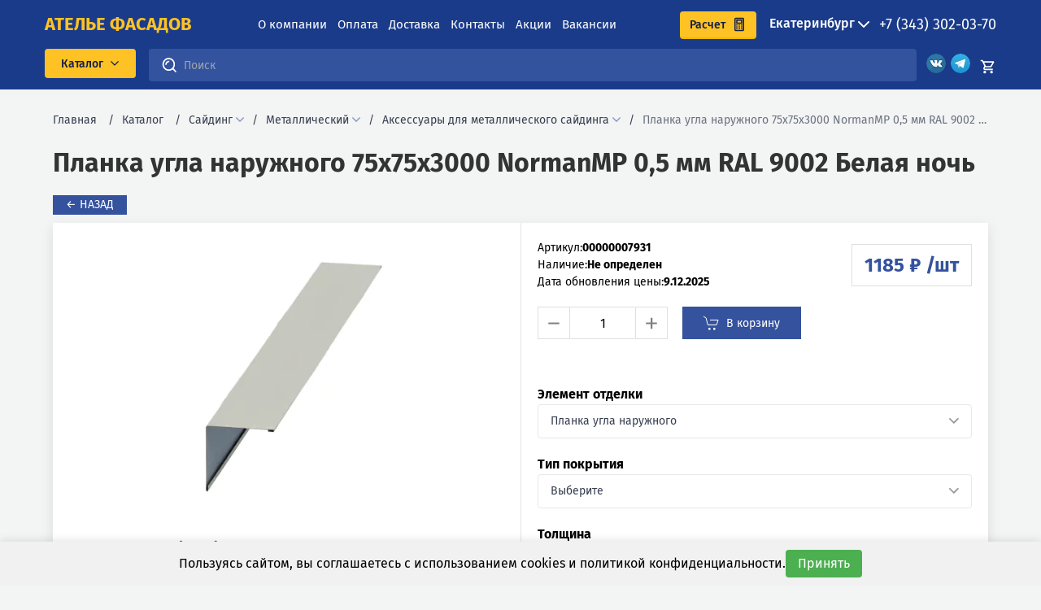

--- FILE ---
content_type: text/html; charset=utf-8
request_url: https://a-fasad.ru/product/planka-ugla-naruzhnogo-75h75h3000-normanmp-peh-00000007931-1
body_size: 164262
content:
<!doctype html>
<html data-n-head-ssr lang="ru" data-n-head="%7B%22lang%22:%7B%22ssr%22:%22ru%22%7D%7D">
  <head >
    <title>Планка угла наружного 75х75х3000 NormanMP 0,5 мм RAL 9002 Белая ночь купить по цене от 1 185 рублей в Екатеринбурге - Ателье Фасадов</title><meta data-n-head="ssr" charset="utf-8"><meta data-n-head="ssr" name="viewport" content="width=device-width, initial-scale=1"><meta data-n-head="ssr" name="yandex-verification" content="93d043c529cb29e6"><meta data-n-head="ssr" name="google-site-verification" content="y_Yd-bmeSu9-Dcn8VLICK9GS-tIkyjS4jKgYjfY1gIE"><meta data-n-head="ssr" name="yandex-verification" content="fdf9fbadd164903a"><meta data-n-head="ssr" name="yandex-verification" content="f82d6f209da944f0"><meta data-n-head="ssr" name="yandex-verification" content="2b71382b0f7d038a"><meta data-n-head="ssr" name="yandex-verification" content="73514d97d513b205"><meta data-n-head="ssr" name="yandex-verification" content="d0a09417976e306d"><meta data-n-head="ssr" name="yandex-verification" content="0796a583c43665e2"><meta data-n-head="ssr" name="yandex-verification" content="5420999362681c2d"><meta data-n-head="ssr" name="yandex-verification" content="f7ff96369f01e126"><meta data-n-head="ssr" name="yandex-verification" content="928fc8f5d0d0fba0"><meta data-n-head="ssr" name="yandex-verification" content="f5ca5d0f8a1f9506"><meta data-n-head="ssr" name="yandex-verification" content="77ac72557fd21cfd"><meta data-n-head="ssr" name="yandex-verification" content="f2bc94c843e88ad0"><meta data-n-head="ssr" name="yandex-verification" content="56a5c4587ba4bcc4"><meta data-n-head="ssr" name="yandex-verification" content="a5a3f7fe3f854cec"><meta data-n-head="ssr" name="yandex-verification" content="f0cb39805c1844ce"><meta data-n-head="ssr" name="yandex-verification" content="b167142ee4d89939"><meta data-n-head="ssr" name="yandex-verification" content="e09a8684734571bf"><meta data-n-head="ssr" name="yandex-verification" content="6d3ce9146c434afd"><meta data-n-head="ssr" name="yandex-verification" content="d272db6c1ffeb6aa"><meta data-n-head="ssr" name="yandex-verification" content="1c57abb118942111"><meta data-n-head="ssr" name="yandex-verification" content="90ada216883fa665"><meta data-n-head="ssr" name="yandex-verification" content="e10d2fecf8a8e5e8"><meta data-n-head="ssr" name="yandex-verification" content="1819f03567c8d9b4"><meta data-n-head="ssr" name="yandex-verification" content="fae55bd4811f97ee"><meta data-n-head="ssr" name="yandex-verification" content="56cf9732bb47def0"><meta data-n-head="ssr" name="yandex-verification" content="527cb800c92bf1cb"><meta data-n-head="ssr" name="og:title" data-hid="og:title" property="og:title" content="Планка угла наружного 75х75х3000 NormanMP 0,5 мм RAL 9002 Белая ночь купить по цене от 1 185 рублей в Екатеринбурге"><meta data-n-head="ssr" data-hid="metadescription" name="description" content="Планка угла наружного 75х75х3000 NormanMP 0,5 мм RAL 9002 Белая ночь купить в Екатеринбурге по цене от 1 185 руб. Гарантия от производителя, оплата при получении, доставка за 1 день. Качественный металлический сайдинг в интернет-магазине Ателье Фасадов."><meta data-n-head="ssr" data-hid="og:description" name="og:description" property="og:description" content="Планка угла наружного 75х75х3000 NormanMP 0,5 мм RAL 9002 Белая ночь купить в Екатеринбурге по цене от 1 185 руб. Гарантия от производителя, оплата при получении, доставка за 1 день. Качественный металлический сайдинг в интернет-магазине Ателье Фасадов."><link data-n-head="ssr" rel="icon" type="image/x-icon" href="/favicon.ico"><link data-n-head="ssr" rel="preload" href="/fonts/fonts.css" as="style"><link data-n-head="ssr" rel="stylesheet" href="/fonts/fonts.css"><link data-n-head="ssr" rel="preload" as="font" type="font/woff2" href="/fonts/FiraSans-Regular.woff2" crossorigin="anonymous"><link data-n-head="ssr" rel="preload" as="font" type="font/woff2" href="/fonts/FiraSans-Bold.woff2" crossorigin="anonymous"><link data-n-head="ssr" rel="preload" as="font" type="font/woff2" href="/fonts/FiraSansMedium.woff2" crossorigin="anonymous"><link data-n-head="ssr" rel="dns-prefetch" href="https://mc.yandex.ru"><link data-n-head="ssr" rel="dns-prefetch" href="https://mc.yandex.com"><link data-n-head="ssr" rel="preconnect" href="https://mc.yandex.ru" crossorigin="anonymous"><link data-n-head="ssr" rel="preconnect" href="https://mc.yandex.com" crossorigin="anonymous"><link data-n-head="ssr" rel="dns-prefetch" href="https://cdn-ru.bitrix24.ru"><link data-n-head="ssr" rel="preconnect" href="https://cdn-ru.bitrix24.ru" crossorigin="anonymous"><link rel="preload" href="/_nuxt/c39290b.js" as="script"><link rel="preload" href="/_nuxt/2393f75.js" as="script"><link rel="preload" href="/_nuxt/08519bf.js" as="script"><link rel="preload" href="/_nuxt/3469a04.js" as="script"><link rel="preload" href="/_nuxt/5944370.js" as="script"><link rel="preload" href="/_nuxt/0ffdb3a.js" as="script"><link rel="preload" href="/_nuxt/02512bf.js" as="script"><link rel="preload" href="/_nuxt/2ef7bf9.js" as="script"><link rel="preload" href="/_nuxt/e7f287e.js" as="script"><link rel="preload" href="/_nuxt/b3ac061.js" as="script"><style data-vue-ssr-id="5959e63c:0 4c9cd9de:0 1843dab2:0 4b0a7d7e:0 0a079106:0 6681e0e4:0 c5871896:0 77fc1b5e:0 ae2e94e8:0 44faa4ef:0 17348077:0 1280abf6:0 6215a74f:0 1249f60d:0 d9e014d2:0 0b17d72f:0 12768119:0 f9a7b714:0 6a5d2d45:0 6a12b041:0 638fa868:0 668e5c2f:0 3b89541a:0 4d77b6d3:0 1c40de34:0 ed7a5d6c:0 0e3d8a14:0 523d205f:0 d5cf89ca:0 09fdf07f:0">@font-face{font-family:"swiper-icons";src:url("data:application/font-woff;charset=utf-8;base64, [base64]//wADZ2x5ZgAAAywAAADMAAAD2MHtryVoZWFkAAABbAAAADAAAAA2E2+eoWhoZWEAAAGcAAAAHwAAACQC9gDzaG10eAAAAigAAAAZAAAArgJkABFsb2NhAAAC0AAAAFoAAABaFQAUGG1heHAAAAG8AAAAHwAAACAAcABAbmFtZQAAA/gAAAE5AAACXvFdBwlwb3N0AAAFNAAAAGIAAACE5s74hXjaY2BkYGAAYpf5Hu/j+W2+MnAzMYDAzaX6QjD6/4//Bxj5GA8AuRwMYGkAPywL13jaY2BkYGA88P8Agx4j+/8fQDYfA1AEBWgDAIB2BOoAeNpjYGRgYNBh4GdgYgABEMnIABJzYNADCQAACWgAsQB42mNgYfzCOIGBlYGB0YcxjYGBwR1Kf2WQZGhhYGBiYGVmgAFGBiQQkOaawtDAoMBQxXjg/wEGPcYDDA4wNUA2CCgwsAAAO4EL6gAAeNpj2M0gyAACqxgGNWBkZ2D4/wMA+xkDdgAAAHjaY2BgYGaAYBkGRgYQiAHyGMF8FgYHIM3DwMHABGQrMOgyWDLEM1T9/w8UBfEMgLzE////P/5//f/V/xv+r4eaAAeMbAxwIUYmIMHEgKYAYjUcsDAwsLKxc3BycfPw8jEQA/[base64]/uznmfPFBNODM2K7MTQ45YEAZqGP81AmGGcF3iPqOop0r1SPTaTbVkfUe4HXj97wYE+yNwWYxwWu4v1ugWHgo3S1XdZEVqWM7ET0cfnLGxWfkgR42o2PvWrDMBSFj/IHLaF0zKjRgdiVMwScNRAoWUoH78Y2icB/yIY09An6AH2Bdu/UB+yxopYshQiEvnvu0dURgDt8QeC8PDw7Fpji3fEA4z/PEJ6YOB5hKh4dj3EvXhxPqH/SKUY3rJ7srZ4FZnh1PMAtPhwP6fl2PMJMPDgeQ4rY8YT6Gzao0eAEA409DuggmTnFnOcSCiEiLMgxCiTI6Cq5DZUd3Qmp10vO0LaLTd2cjN4fOumlc7lUYbSQcZFkutRG7g6JKZKy0RmdLY680CDnEJ+UMkpFFe1RN7nxdVpXrC4aTtnaurOnYercZg2YVmLN/d/gczfEimrE/fs/bOuq29Zmn8tloORaXgZgGa78yO9/cnXm2BpaGvq25Dv9S4E9+5SIc9PqupJKhYFSSl47+Qcr1mYNAAAAeNptw0cKwkAAAMDZJA8Q7OUJvkLsPfZ6zFVERPy8qHh2YER+3i/BP83vIBLLySsoKimrqKqpa2hp6+jq6RsYGhmbmJqZSy0sraxtbO3sHRydnEMU4uR6yx7JJXveP7WrDycAAAAAAAH//wACeNpjYGRgYOABYhkgZgJCZgZNBkYGLQZtIJsFLMYAAAw3ALgAeNolizEKgDAQBCchRbC2sFER0YD6qVQiBCv/H9ezGI6Z5XBAw8CBK/m5iQQVauVbXLnOrMZv2oLdKFa8Pjuru2hJzGabmOSLzNMzvutpB3N42mNgZGBg4GKQYzBhYMxJLMlj4GBgAYow/P/PAJJhLM6sSoWKfWCAAwDAjgbRAAB42mNgYGBkAIIbCZo5IPrmUn0hGA0AO8EFTQAA") format("woff");font-weight:400;font-style:normal}:root{--swiper-theme-color:#007aff}.swiper-container{margin-left:auto;margin-right:auto;position:relative;overflow:hidden;list-style:none;padding:0;z-index:1}.swiper-container-vertical>.swiper-wrapper{flex-direction:column}.swiper-wrapper{position:relative;width:100%;height:100%;z-index:1;display:flex;transition-property:transform;box-sizing:content-box}.swiper-container-android .swiper-slide,.swiper-wrapper{transform:translateZ(0)}.swiper-container-multirow>.swiper-wrapper{flex-wrap:wrap}.swiper-container-multirow-column>.swiper-wrapper{flex-wrap:wrap;flex-direction:column}.swiper-container-free-mode>.swiper-wrapper{transition-timing-function:ease-out;margin:0 auto}.swiper-slide{flex-shrink:0;width:100%;height:100%;position:relative;transition-property:transform}.swiper-slide-invisible-blank{visibility:hidden}.swiper-container-autoheight,.swiper-container-autoheight .swiper-slide{height:auto}.swiper-container-autoheight .swiper-wrapper{align-items:flex-start;transition-property:transform,height}.swiper-container-3d{perspective:1200px}.swiper-container-3d .swiper-cube-shadow,.swiper-container-3d .swiper-slide,.swiper-container-3d .swiper-slide-shadow-bottom,.swiper-container-3d .swiper-slide-shadow-left,.swiper-container-3d .swiper-slide-shadow-right,.swiper-container-3d .swiper-slide-shadow-top,.swiper-container-3d .swiper-wrapper{transform-style:preserve-3d}.swiper-container-3d .swiper-slide-shadow-bottom,.swiper-container-3d .swiper-slide-shadow-left,.swiper-container-3d .swiper-slide-shadow-right,.swiper-container-3d .swiper-slide-shadow-top{position:absolute;left:0;top:0;width:100%;height:100%;pointer-events:none;z-index:10}.swiper-container-3d .swiper-slide-shadow-left{background-image:linear-gradient(270deg,rgba(0,0,0,.5),transparent)}.swiper-container-3d .swiper-slide-shadow-right{background-image:linear-gradient(90deg,rgba(0,0,0,.5),transparent)}.swiper-container-3d .swiper-slide-shadow-top{background-image:linear-gradient(0deg,rgba(0,0,0,.5),transparent)}.swiper-container-3d .swiper-slide-shadow-bottom{background-image:linear-gradient(180deg,rgba(0,0,0,.5),transparent)}.swiper-container-css-mode>.swiper-wrapper{overflow:auto;scrollbar-width:none;-ms-overflow-style:none}.swiper-container-css-mode>.swiper-wrapper::-webkit-scrollbar{display:none}.swiper-container-css-mode>.swiper-wrapper>.swiper-slide{scroll-snap-align:start start}.swiper-container-horizontal.swiper-container-css-mode>.swiper-wrapper{-ms-scroll-snap-type:x mandatory;scroll-snap-type:x mandatory}.swiper-container-vertical.swiper-container-css-mode>.swiper-wrapper{-ms-scroll-snap-type:y mandatory;scroll-snap-type:y mandatory}:root{--swiper-navigation-size:44px}.swiper-button-next,.swiper-button-prev{position:absolute;top:50%;width:calc(var(--swiper-navigation-size)/44*27);height:var(--swiper-navigation-size);margin-top:calc(var(--swiper-navigation-size)*-1/2);z-index:10;cursor:pointer;display:flex;align-items:center;justify-content:center;color:var(--swiper-navigation-color,var(--swiper-theme-color))}.swiper-button-next.swiper-button-disabled,.swiper-button-prev.swiper-button-disabled{opacity:.35;cursor:auto;pointer-events:none}.swiper-button-next:after,.swiper-button-prev:after{font-family:swiper-icons;font-size:var(--swiper-navigation-size);letter-spacing:0;text-transform:none;font-variant:normal;line-height:1}.swiper-button-prev,.swiper-container-rtl .swiper-button-next{left:10px;right:auto}.swiper-button-prev:after,.swiper-container-rtl .swiper-button-next:after{content:"prev"}.swiper-button-next,.swiper-container-rtl .swiper-button-prev{right:10px;left:auto}.swiper-button-next:after,.swiper-container-rtl .swiper-button-prev:after{content:"next"}.swiper-button-next.swiper-button-white,.swiper-button-prev.swiper-button-white{--swiper-navigation-color:#fff}.swiper-button-next.swiper-button-black,.swiper-button-prev.swiper-button-black{--swiper-navigation-color:#000}.swiper-button-lock{display:none}.swiper-pagination{position:absolute;text-align:center;transition:opacity .3s;transform:translateZ(0);z-index:10}.swiper-pagination.swiper-pagination-hidden{opacity:0}.swiper-container-horizontal>.swiper-pagination-bullets,.swiper-pagination-custom,.swiper-pagination-fraction{bottom:10px;left:0;width:100%}.swiper-pagination-bullets-dynamic{overflow:hidden;font-size:0}.swiper-pagination-bullets-dynamic .swiper-pagination-bullet{transform:scale(.33);position:relative}.swiper-pagination-bullets-dynamic .swiper-pagination-bullet-active,.swiper-pagination-bullets-dynamic .swiper-pagination-bullet-active-main{transform:scale(1)}.swiper-pagination-bullets-dynamic .swiper-pagination-bullet-active-prev{transform:scale(.66)}.swiper-pagination-bullets-dynamic .swiper-pagination-bullet-active-prev-prev{transform:scale(.33)}.swiper-pagination-bullets-dynamic .swiper-pagination-bullet-active-next{transform:scale(.66)}.swiper-pagination-bullets-dynamic .swiper-pagination-bullet-active-next-next{transform:scale(.33)}.swiper-pagination-bullet{width:8px;height:8px;display:inline-block;border-radius:100%;background:#000;opacity:.2}button.swiper-pagination-bullet{border:none;margin:0;padding:0;box-shadow:none;-webkit-appearance:none;-moz-appearance:none;appearance:none}.swiper-pagination-clickable .swiper-pagination-bullet{cursor:pointer}.swiper-pagination-bullet-active{opacity:1;background:var(--swiper-pagination-color,var(--swiper-theme-color))}.swiper-container-vertical>.swiper-pagination-bullets{right:10px;top:50%;transform:translate3d(0,-50%,0)}.swiper-container-vertical>.swiper-pagination-bullets .swiper-pagination-bullet{margin:6px 0;display:block}.swiper-container-vertical>.swiper-pagination-bullets.swiper-pagination-bullets-dynamic{top:50%;transform:translateY(-50%);width:8px}.swiper-container-vertical>.swiper-pagination-bullets.swiper-pagination-bullets-dynamic .swiper-pagination-bullet{display:inline-block;transition:transform .2s,top .2s}.swiper-container-horizontal>.swiper-pagination-bullets .swiper-pagination-bullet{margin:0 4px}.swiper-container-horizontal>.swiper-pagination-bullets.swiper-pagination-bullets-dynamic{left:50%;transform:translateX(-50%);white-space:nowrap}.swiper-container-horizontal>.swiper-pagination-bullets.swiper-pagination-bullets-dynamic .swiper-pagination-bullet{transition:transform .2s,left .2s}.swiper-container-horizontal.swiper-container-rtl>.swiper-pagination-bullets-dynamic .swiper-pagination-bullet{transition:transform .2s,right .2s}.swiper-pagination-progressbar{background:rgba(0,0,0,.25);position:absolute}.swiper-pagination-progressbar .swiper-pagination-progressbar-fill{background:var(--swiper-pagination-color,var(--swiper-theme-color));position:absolute;left:0;top:0;width:100%;height:100%;transform:scale(0);transform-origin:left top}.swiper-container-rtl .swiper-pagination-progressbar .swiper-pagination-progressbar-fill{transform-origin:right top}.swiper-container-horizontal>.swiper-pagination-progressbar,.swiper-container-vertical>.swiper-pagination-progressbar.swiper-pagination-progressbar-opposite{width:100%;height:4px;left:0;top:0}.swiper-container-horizontal>.swiper-pagination-progressbar.swiper-pagination-progressbar-opposite,.swiper-container-vertical>.swiper-pagination-progressbar{width:4px;height:100%;left:0;top:0}.swiper-pagination-white{--swiper-pagination-color:#fff}.swiper-pagination-black{--swiper-pagination-color:#000}.swiper-pagination-lock{display:none}.swiper-scrollbar{border-radius:10px;position:relative;-ms-touch-action:none;background:rgba(0,0,0,.1)}.swiper-container-horizontal>.swiper-scrollbar{position:absolute;left:1%;bottom:3px;z-index:50;height:5px;width:98%}.swiper-container-vertical>.swiper-scrollbar{position:absolute;right:3px;top:1%;z-index:50;width:5px;height:98%}.swiper-scrollbar-drag{height:100%;width:100%;position:relative;background:rgba(0,0,0,.5);border-radius:10px;left:0;top:0}.swiper-scrollbar-cursor-drag{cursor:move}.swiper-scrollbar-lock{display:none}.swiper-zoom-container{width:100%;height:100%;display:flex;justify-content:center;align-items:center;text-align:center}.swiper-zoom-container>canvas,.swiper-zoom-container>img,.swiper-zoom-container>svg{max-width:100%;max-height:100%;-o-object-fit:contain;object-fit:contain}.swiper-slide-zoomed{cursor:move}.swiper-lazy-preloader{width:42px;height:42px;position:absolute;left:50%;top:50%;margin-left:-21px;margin-top:-21px;z-index:10;transform-origin:50%;-webkit-animation:swiper-preloader-spin 1s linear infinite;animation:swiper-preloader-spin 1s linear infinite;box-sizing:border-box;border-radius:50%;border:4px solid var(--swiper-preloader-color,var(--swiper-theme-color));border-top:4px solid transparent}.swiper-lazy-preloader-white{--swiper-preloader-color:#fff}.swiper-lazy-preloader-black{--swiper-preloader-color:#000}@-webkit-keyframes swiper-preloader-spin{to{transform:rotate(1turn)}}@keyframes swiper-preloader-spin{to{transform:rotate(1turn)}}.swiper-container .swiper-notification{position:absolute;left:0;top:0;pointer-events:none;opacity:0;z-index:-1000}.swiper-container-fade.swiper-container-free-mode .swiper-slide{transition-timing-function:ease-out}.swiper-container-fade .swiper-slide{pointer-events:none;transition-property:opacity}.swiper-container-fade .swiper-slide .swiper-slide{pointer-events:none}.swiper-container-fade .swiper-slide-active,.swiper-container-fade .swiper-slide-active .swiper-slide-active{pointer-events:auto}.swiper-container-cube{overflow:visible}.swiper-container-cube .swiper-slide{pointer-events:none;-webkit-backface-visibility:hidden;backface-visibility:hidden;z-index:1;visibility:hidden;transform-origin:0 0;width:100%;height:100%}.swiper-container-cube .swiper-slide .swiper-slide{pointer-events:none}.swiper-container-cube.swiper-container-rtl .swiper-slide{transform-origin:100% 0}.swiper-container-cube .swiper-slide-active,.swiper-container-cube .swiper-slide-active .swiper-slide-active{pointer-events:auto}.swiper-container-cube .swiper-slide-active,.swiper-container-cube .swiper-slide-next,.swiper-container-cube .swiper-slide-next+.swiper-slide,.swiper-container-cube .swiper-slide-prev{pointer-events:auto;visibility:visible}.swiper-container-cube .swiper-slide-shadow-bottom,.swiper-container-cube .swiper-slide-shadow-left,.swiper-container-cube .swiper-slide-shadow-right,.swiper-container-cube .swiper-slide-shadow-top{z-index:0;-webkit-backface-visibility:hidden;backface-visibility:hidden}.swiper-container-cube .swiper-cube-shadow{position:absolute;left:0;bottom:0;width:100%;height:100%;background:#000;opacity:.6;filter:blur(50px);z-index:0}.swiper-container-flip{overflow:visible}.swiper-container-flip .swiper-slide{pointer-events:none;-webkit-backface-visibility:hidden;backface-visibility:hidden;z-index:1}.swiper-container-flip .swiper-slide .swiper-slide{pointer-events:none}.swiper-container-flip .swiper-slide-active,.swiper-container-flip .swiper-slide-active .swiper-slide-active{pointer-events:auto}.swiper-container-flip .swiper-slide-shadow-bottom,.swiper-container-flip .swiper-slide-shadow-left,.swiper-container-flip .swiper-slide-shadow-right,.swiper-container-flip .swiper-slide-shadow-top{z-index:0;-webkit-backface-visibility:hidden;backface-visibility:hidden}/*! tailwindcss v3.0.12 | MIT License | https://tailwindcss.com*//*
1. Prevent padding and border from affecting element width. (https://github.com/mozdevs/cssremedy/issues/4)
2. Allow adding a border to an element by just adding a border-width. (https://github.com/tailwindcss/tailwindcss/pull/116)
*/*,
::before,
::after {
  box-sizing: border-box; /* 1 */
  border-width: 0; /* 2 */
  border-style: solid; /* 2 */
  border-color: #e5e7eb; /* 2 */
}::before,
::after {
  --tw-content: '';
}/*
1. Use a consistent sensible line-height in all browsers.
2. Prevent adjustments of font size after orientation changes in iOS.
3. Use a more readable tab size.
4. Use the user's configured `sans` font-family by default.
*/html {
  line-height: 1.5; /* 1 */
  -webkit-text-size-adjust: 100%; /* 2 */
  -moz-tab-size: 4; /* 3 */
  -o-tab-size: 4;
     tab-size: 4; /* 3 */
  font-family: FiraSans; /* 4 */
}/*
1. Remove the margin in all browsers.
2. Inherit line-height from `html` so users can set them as a class directly on the `html` element.
*/body {
  margin: 0; /* 1 */
  line-height: inherit; /* 2 */
}/*
1. Add the correct height in Firefox.
2. Correct the inheritance of border color in Firefox. (https://bugzilla.mozilla.org/show_bug.cgi?id=190655)
3. Ensure horizontal rules are visible by default.
*/hr {
  height: 0; /* 1 */
  color: inherit; /* 2 */
  border-top-width: 1px; /* 3 */
}/*
Add the correct text decoration in Chrome, Edge, and Safari.
*/abbr:where([title]) {
  -webkit-text-decoration: underline dotted;
          text-decoration: underline dotted;
}/*
Remove the default font size and weight for headings.
*/h1,
h2,
h3,
h4,
h5,
h6 {
  font-size: inherit;
  font-weight: inherit;
}/*
Reset links to optimize for opt-in styling instead of opt-out.
*/a {
  color: inherit;
  text-decoration: inherit;
}/*
Add the correct font weight in Edge and Safari.
*/b,
strong {
  font-weight: bolder;
}/*
1. Use the user's configured `mono` font family by default.
2. Correct the odd `em` font sizing in all browsers.
*/code,
kbd,
samp,
pre {
  font-family: ui-monospace, SFMono-Regular, Menlo, Monaco, Consolas, "Liberation Mono", "Courier New", monospace; /* 1 */
  font-size: 1em; /* 2 */
}/*
Add the correct font size in all browsers.
*/small {
  font-size: 80%;
}/*
Prevent `sub` and `sup` elements from affecting the line height in all browsers.
*/sub,
sup {
  font-size: 75%;
  line-height: 0;
  position: relative;
  vertical-align: baseline;
}sub {
  bottom: -0.25em;
}sup {
  top: -0.5em;
}/*
1. Remove text indentation from table contents in Chrome and Safari. (https://bugs.chromium.org/p/chromium/issues/detail?id=999088, https://bugs.webkit.org/show_bug.cgi?id=201297)
2. Correct table border color inheritance in all Chrome and Safari. (https://bugs.chromium.org/p/chromium/issues/detail?id=935729, https://bugs.webkit.org/show_bug.cgi?id=195016)
3. Remove gaps between table borders by default.
*/table {
  text-indent: 0; /* 1 */
  border-color: inherit; /* 2 */
  border-collapse: collapse; /* 3 */
}/*
1. Change the font styles in all browsers.
2. Remove the margin in Firefox and Safari.
3. Remove default padding in all browsers.
*/button,
input,
optgroup,
select,
textarea {
  font-family: inherit; /* 1 */
  font-size: 100%; /* 1 */
  line-height: inherit; /* 1 */
  color: inherit; /* 1 */
  margin: 0; /* 2 */
  padding: 0; /* 3 */
}/*
Remove the inheritance of text transform in Edge and Firefox.
*/button,
select {
  text-transform: none;
}/*
1. Correct the inability to style clickable types in iOS and Safari.
2. Remove default button styles.
*/button,
[type='button'],
[type='reset'],
[type='submit'] {
  -webkit-appearance: button; /* 1 */
  background-color: transparent; /* 2 */
  background-image: none; /* 2 */
}/*
Use the modern Firefox focus style for all focusable elements.
*/:-moz-focusring {
  outline: auto;
}/*
Remove the additional `:invalid` styles in Firefox. (https://github.com/mozilla/gecko-dev/blob/2f9eacd9d3d995c937b4251a5557d95d494c9be1/layout/style/res/forms.css#L728-L737)
*/:-moz-ui-invalid {
  box-shadow: none;
}/*
Add the correct vertical alignment in Chrome and Firefox.
*/progress {
  vertical-align: baseline;
}/*
Correct the cursor style of increment and decrement buttons in Safari.
*/::-webkit-inner-spin-button,
::-webkit-outer-spin-button {
  height: auto;
}/*
1. Correct the odd appearance in Chrome and Safari.
2. Correct the outline style in Safari.
*/[type='search'] {
  -webkit-appearance: textfield; /* 1 */
  outline-offset: -2px; /* 2 */
}/*
Remove the inner padding in Chrome and Safari on macOS.
*/::-webkit-search-decoration {
  -webkit-appearance: none;
}/*
1. Correct the inability to style clickable types in iOS and Safari.
2. Change font properties to `inherit` in Safari.
*/::-webkit-file-upload-button {
  -webkit-appearance: button; /* 1 */
  font: inherit; /* 2 */
}/*
Add the correct display in Chrome and Safari.
*/summary {
  display: list-item;
}/*
Removes the default spacing and border for appropriate elements.
*/blockquote,
dl,
dd,
h1,
h2,
h3,
h4,
h5,
h6,
hr,
figure,
p,
pre {
  margin: 0;
}fieldset {
  margin: 0;
  padding: 0;
}legend {
  padding: 0;
}ol,
ul,
menu {
  list-style: none;
  margin: 0;
  padding: 0;
}/*
Prevent resizing textareas horizontally by default.
*/textarea {
  resize: vertical;
}/*
1. Reset the default placeholder opacity in Firefox. (https://github.com/tailwindlabs/tailwindcss/issues/3300)
2. Set the default placeholder color to the user's configured gray 400 color.
*/input::-moz-placeholder, textarea::-moz-placeholder {
  opacity: 1; /* 1 */
  color: #9ca3af; /* 2 */
}input:-ms-input-placeholder, textarea:-ms-input-placeholder {
  opacity: 1; /* 1 */
  color: #9ca3af; /* 2 */
}input::placeholder,
textarea::placeholder {
  opacity: 1; /* 1 */
  color: #9ca3af; /* 2 */
}/*
Set the default cursor for buttons.
*/button,
[role="button"] {
  cursor: pointer;
}/*
Make sure disabled buttons don't get the pointer cursor.
*/:disabled {
  cursor: default;
}/*
1. Make replaced elements `display: block` by default. (https://github.com/mozdevs/cssremedy/issues/14)
2. Add `vertical-align: middle` to align replaced elements more sensibly by default. (https://github.com/jensimmons/cssremedy/issues/14#issuecomment-634934210)
   This can trigger a poorly considered lint error in some tools but is included by design.
*/img,
svg,
video,
canvas,
audio,
iframe,
embed,
object {
  display: block; /* 1 */
  vertical-align: middle; /* 2 */
}/*
Constrain images and videos to the parent width and preserve their intrinsic aspect ratio. (https://github.com/mozdevs/cssremedy/issues/14)
*/img,
video {
  max-width: 100%;
  height: auto;
}/*
Ensure the default browser behavior of the `hidden` attribute.
*/[hidden] {
  display: none;
}*, ::before, ::after{--tw-translate-x:0;--tw-translate-y:0;--tw-rotate:0;--tw-skew-x:0;--tw-skew-y:0;--tw-scale-x:1;--tw-scale-y:1;--tw-pan-x: ;--tw-pan-y: ;--tw-pinch-zoom: ;--tw-scroll-snap-strictness:proximity;--tw-ordinal: ;--tw-slashed-zero: ;--tw-numeric-figure: ;--tw-numeric-spacing: ;--tw-numeric-fraction: ;--tw-ring-inset: ;--tw-ring-offset-width:0px;--tw-ring-offset-color:#fff;--tw-ring-color:rgb(59 130 246 / 0.5);--tw-ring-offset-shadow:0 0 #0000;--tw-ring-shadow:0 0 #0000;--tw-shadow:0 0 #0000;--tw-shadow-colored:0 0 #0000;--tw-blur: ;--tw-brightness: ;--tw-contrast: ;--tw-grayscale: ;--tw-hue-rotate: ;--tw-invert: ;--tw-saturate: ;--tw-sepia: ;--tw-drop-shadow: ;--tw-backdrop-blur: ;--tw-backdrop-brightness: ;--tw-backdrop-contrast: ;--tw-backdrop-grayscale: ;--tw-backdrop-hue-rotate: ;--tw-backdrop-invert: ;--tw-backdrop-opacity: ;--tw-backdrop-saturate: ;--tw-backdrop-sepia: }.container{width:100%}@media (min-width: 480px){.container{max-width:480px}}@media (min-width: 640px){.container{max-width:640px}}@media (min-width: 768px){.container{max-width:768px}}@media (min-width: 1000px){.container{max-width:1000px}}@media (min-width: 1140px){.container{max-width:1140px}}@media (min-width: 1280px){.container{max-width:1280px}}.pointer-events-none{pointer-events:none}.static{position:static}.fixed{position:fixed}.absolute{position:absolute}.relative{position:relative}.sticky{position:-webkit-sticky;position:sticky}.inset-0{top:0px;right:0px;bottom:0px;left:0px}.top-0{top:0px}.left-0{left:0px}.right-0{right:0px}.bottom-0{bottom:0px}.\!top-0{top:0px !important}.top-6{top:1.5rem}.right-6{right:1.5rem}.bottom-4{bottom:1rem}.top-2{top:0.5rem}.-left-4{left:-1rem}.-bottom-1\.5{bottom:-0.375rem}.-bottom-1{bottom:-0.25rem}.z-\[999999\]{z-index:999999}.z-\[9\]{z-index:9}.z-20{z-index:20}.z-\[6\]{z-index:6}.z-10{z-index:10}.col-span-4{grid-column:span 4 / span 4}.col-span-9{grid-column:span 9 / span 9}.col-span-6{grid-column:span 6 / span 6}.col-span-3{grid-column:span 3 / span 3}.col-span-12{grid-column:span 12 / span 12}.col-span-1{grid-column:span 1 / span 1}.m-auto{margin:auto}.m-0{margin:0px}.m-1{margin:0.25rem}.my-6{margin-top:1.5rem;margin-bottom:1.5rem}.mx-2{margin-left:0.5rem;margin-right:0.5rem}.my-5{margin-top:1.25rem;margin-bottom:1.25rem}.my-8{margin-top:2rem;margin-bottom:2rem}.mx-4{margin-left:1rem;margin-right:1rem}.mx-auto{margin-left:auto;margin-right:auto}.my-4{margin-top:1rem;margin-bottom:1rem}.my-2{margin-top:0.5rem;margin-bottom:0.5rem}.mx-1{margin-left:0.25rem;margin-right:0.25rem}.mx-0{margin-left:0px;margin-right:0px}.mt-0{margin-top:0px}.mb-0{margin-bottom:0px}.mb-4{margin-bottom:1rem}.ml-4{margin-left:1rem}.mb-6{margin-bottom:1.5rem}.mb-10{margin-bottom:2.5rem}.mt-14{margin-top:3.5rem}.mb-14{margin-bottom:3.5rem}.mt-\[50px\]{margin-top:50px}.mb-5{margin-bottom:1.25rem}.mb-2{margin-bottom:0.5rem}.mr-2{margin-right:0.5rem}.ml-14{margin-left:3.5rem}.mt-4{margin-top:1rem}.mt-8{margin-top:2rem}.mb-3{margin-bottom:0.75rem}.mb-8{margin-bottom:2rem}.mb-1{margin-bottom:0.25rem}.mr-1{margin-right:0.25rem}.mt-3{margin-top:0.75rem}.mt-2{margin-top:0.5rem}.mt-6{margin-top:1.5rem}.mt-5{margin-top:1.25rem}.-mt-1{margin-top:-0.25rem}.ml-1{margin-left:0.25rem}.mt-0\.5{margin-top:0.125rem}.ml-2{margin-left:0.5rem}.mb-20{margin-bottom:5rem}.mb-2\.5{margin-bottom:0.625rem}.\!mt-0{margin-top:0px !important}.mt-10{margin-top:2.5rem}.mt-\[20px\]{margin-top:20px}.mb-1\.5{margin-bottom:0.375rem}.box-border{box-sizing:border-box}.box-content{box-sizing:content-box}.block{display:block}.inline-block{display:inline-block}.flex{display:flex}.inline-flex{display:inline-flex}.table{display:table}.grid{display:grid}.hidden{display:none}.h-0{height:0px}.h-4{height:1rem}.h-auto{height:auto}.h-full{height:100%}.h-11{height:2.75rem}.h-10{height:2.5rem}.h-\[30px\]{height:30px}.\!h-full{height:100% !important}.h-\[56px\]{height:56px}.h-\[40px\]{height:40px}.h-36{height:9rem}.h-12{height:3rem}.h-\[100px\]{height:100px}.h-\[80px\]{height:80px}.h-\[54px\]{height:54px}.h-\[5px\]{height:5px}.h-\[120px\]{height:120px}.h-\[14px\]{height:14px}.h-2{height:0.5rem}.h-5{height:1.25rem}.h-\[60px\]{height:60px}.h-\[10px\]{height:10px}.\!h-\[30px\]{height:30px !important}.h-9{height:2.25rem}.h-8{height:2rem}.max-h-full{max-height:100%}.max-h-10{max-height:2.5rem}.min-h-\[100vh\]{min-height:100vh}.min-h-full{min-height:100%}.min-h-\[48px\]{min-height:48px}.min-h-\[100px\]{min-height:100px}.min-h-\[50px\]{min-height:50px}.min-h-\[80px\]{min-height:80px}.min-h-\[16px\]{min-height:16px}.\!min-h-\[30px\]{min-height:30px !important}.min-h-\[36px\]{min-height:36px}.w-full{width:100%}.w-0{width:0px}.w-4{width:1rem}.w-auto{width:auto}.w-\[240px\]{width:240px}.w-1\/3{width:33.333333%}.w-48{width:12rem}.w-10{width:2.5rem}.w-\[128px\]{width:128px}.w-\[30px\]{width:30px}.w-\[40px\]{width:40px}.w-1\/2{width:50%}.w-\[100px\]{width:100px}.w-\[90\%\]{width:90%}.w-\[14px\]{width:14px}.w-2{width:0.5rem}.w-5{width:1.25rem}.w-\[40\%\]{width:40%}.w-\[60\%\]{width:60%}.w-8{width:2rem}.min-w-full{min-width:100%}.min-w-\[12rem\]{min-width:12rem}.min-w-\[80px\]{min-width:80px}.min-w-\[40px\]{min-width:40px}.min-w-\[16px\]{min-width:16px}.max-w-screen-2xl{max-width:1140px}.max-w-full{max-width:100%}.max-w-6xl{max-width:72rem}.max-w-\[50\%\]{max-width:50%}.\!max-w-\[1160px\]{max-width:1160px !important}.max-w-none{max-width:none}.flex-1{flex:1 1 0%}.flex-auto{flex:1 1 auto}.flex-shrink{flex-shrink:1}.table-auto{table-layout:auto}.transform{transform:translate(var(--tw-translate-x), var(--tw-translate-y)) rotate(var(--tw-rotate)) skewX(var(--tw-skew-x)) skewY(var(--tw-skew-y)) scaleX(var(--tw-scale-x)) scaleY(var(--tw-scale-y))}.cursor-pointer{cursor:pointer}.resize-none{resize:none}.appearance-none{-webkit-appearance:none;-moz-appearance:none;appearance:none}.grid-cols-1{grid-template-columns:repeat(1, minmax(0, 1fr))}.grid-cols-8{grid-template-columns:repeat(8, minmax(0, 1fr))}.grid-cols-9{grid-template-columns:repeat(9, minmax(0, 1fr))}.grid-cols-6{grid-template-columns:repeat(6, minmax(0, 1fr))}.grid-cols-12{grid-template-columns:repeat(12, minmax(0, 1fr))}.grid-cols-7{grid-template-columns:repeat(7, minmax(0, 1fr))}.flex-col{flex-direction:column}.flex-wrap{flex-wrap:wrap}.content-center{align-content:center}.items-start{align-items:flex-start}.items-end{align-items:flex-end}.items-center{align-items:center}.justify-start{justify-content:flex-start}.justify-end{justify-content:flex-end}.justify-center{justify-content:center}.justify-between{justify-content:space-between}.gap-2{gap:0.5rem}.gap-0{gap:0px}.gap-3{gap:0.75rem}.gap-7{gap:1.75rem}.gap-4{gap:1rem}.gap-8{gap:2rem}.gap-5{gap:1.25rem}.space-x-1\.5 > :not([hidden]) ~ :not([hidden]){--tw-space-x-reverse:0;margin-right:calc(0.375rem * var(--tw-space-x-reverse));margin-left:calc(0.375rem * calc(1 - var(--tw-space-x-reverse)))}.space-x-1 > :not([hidden]) ~ :not([hidden]){--tw-space-x-reverse:0;margin-right:calc(0.25rem * var(--tw-space-x-reverse));margin-left:calc(0.25rem * calc(1 - var(--tw-space-x-reverse)))}.space-x-2 > :not([hidden]) ~ :not([hidden]){--tw-space-x-reverse:0;margin-right:calc(0.5rem * var(--tw-space-x-reverse));margin-left:calc(0.5rem * calc(1 - var(--tw-space-x-reverse)))}.space-x-0 > :not([hidden]) ~ :not([hidden]){--tw-space-x-reverse:0;margin-right:calc(0px * var(--tw-space-x-reverse));margin-left:calc(0px * calc(1 - var(--tw-space-x-reverse)))}.space-x-2\.5 > :not([hidden]) ~ :not([hidden]){--tw-space-x-reverse:0;margin-right:calc(0.625rem * var(--tw-space-x-reverse));margin-left:calc(0.625rem * calc(1 - var(--tw-space-x-reverse)))}.space-x-3\.5 > :not([hidden]) ~ :not([hidden]){--tw-space-x-reverse:0;margin-right:calc(0.875rem * var(--tw-space-x-reverse));margin-left:calc(0.875rem * calc(1 - var(--tw-space-x-reverse)))}.space-x-3 > :not([hidden]) ~ :not([hidden]){--tw-space-x-reverse:0;margin-right:calc(0.75rem * var(--tw-space-x-reverse));margin-left:calc(0.75rem * calc(1 - var(--tw-space-x-reverse)))}.space-y-1 > :not([hidden]) ~ :not([hidden]){--tw-space-y-reverse:0;margin-top:calc(0.25rem * calc(1 - var(--tw-space-y-reverse)));margin-bottom:calc(0.25rem * var(--tw-space-y-reverse))}.space-x-6 > :not([hidden]) ~ :not([hidden]){--tw-space-x-reverse:0;margin-right:calc(1.5rem * var(--tw-space-x-reverse));margin-left:calc(1.5rem * calc(1 - var(--tw-space-x-reverse)))}.space-x-8 > :not([hidden]) ~ :not([hidden]){--tw-space-x-reverse:0;margin-right:calc(2rem * var(--tw-space-x-reverse));margin-left:calc(2rem * calc(1 - var(--tw-space-x-reverse)))}.overflow-auto{overflow:auto}.overflow-hidden{overflow:hidden}.overflow-scroll{overflow:scroll}.whitespace-nowrap{white-space:nowrap}.break-all{word-break:break-all}.rounded-sm{border-radius:0.125rem}.rounded-\[10px\]{border-radius:10px}.rounded-none{border-radius:0px}.\!rounded-\[4px\]{border-radius:4px !important}.rounded-lg{border-radius:0.5rem}.rounded-md{border-radius:0.375rem}.rounded{border-radius:0.25rem}.rounded-full{border-radius:9999px}.rounded-t-full{border-top-left-radius:9999px;border-top-right-radius:9999px}.rounded-bl-\[10px\]{border-bottom-left-radius:10px}.rounded-br-\[10px\]{border-bottom-right-radius:10px}.border{border-width:1px}.border-2{border-width:2px}.border-b{border-bottom-width:1px}.border-t{border-top-width:1px}.border-t-\[1px\]{border-top-width:1px}.border-r-\[1px\]{border-right-width:1px}.border-solid{border-style:solid}.border-\[\#e5e5e5\]{--tw-border-opacity:1;border-color:rgb(229 229 229 / var(--tw-border-opacity))}.border-\[\#e8e8e8\]{--tw-border-opacity:1;border-color:rgb(232 232 232 / var(--tw-border-opacity))}.border-primary{--tw-border-opacity:1;border-color:rgb(52 82 157 / var(--tw-border-opacity))}.border-green-100{--tw-border-opacity:1;border-color:rgb(220 252 231 / var(--tw-border-opacity))}.border-gray-200{--tw-border-opacity:1;border-color:rgb(229 231 235 / var(--tw-border-opacity))}.border-transparent{border-color:transparent}.border-gray-100{--tw-border-opacity:1;border-color:rgb(243 244 246 / var(--tw-border-opacity))}.border-\[\#E6E7EA\]{--tw-border-opacity:1;border-color:rgb(230 231 234 / var(--tw-border-opacity))}.bg-gray-50{--tw-bg-opacity:1;background-color:rgb(249 250 251 / var(--tw-bg-opacity))}.bg-white{--tw-bg-opacity:1;background-color:rgb(255 255 255 / var(--tw-bg-opacity))}.bg-\[\#cad2e5\]{--tw-bg-opacity:1;background-color:rgb(202 210 229 / var(--tw-bg-opacity))}.bg-\[\#f9f9f9\]{--tw-bg-opacity:1;background-color:rgb(249 249 249 / var(--tw-bg-opacity))}.bg-primary{--tw-bg-opacity:1;background-color:rgb(52 82 157 / var(--tw-bg-opacity))}.bg-\[\#ff8000\]{--tw-bg-opacity:1;background-color:rgb(255 128 0 / var(--tw-bg-opacity))}.bg-\[\#dadbe1\]{--tw-bg-opacity:1;background-color:rgb(218 219 225 / var(--tw-bg-opacity))}.\!bg-\[\#F4F4F4\]{--tw-bg-opacity:1 !important;background-color:rgb(244 244 244 / var(--tw-bg-opacity)) !important}.bg-\[\#F2F2F9\]{--tw-bg-opacity:1;background-color:rgb(242 242 249 / var(--tw-bg-opacity))}.bg-\[white\]{--tw-bg-opacity:1;background-color:rgb(255 255 255 1 / var(--tw-bg-opacity))}.bg-gray-100{--tw-bg-opacity:1;background-color:rgb(243 244 246 / var(--tw-bg-opacity))}.bg-yellow-500{--tw-bg-opacity:1;background-color:rgb(234 179 8 / var(--tw-bg-opacity))}.bg-green-500{--tw-bg-opacity:1;background-color:rgb(34 197 94 / var(--tw-bg-opacity))}.bg-red-500{--tw-bg-opacity:1;background-color:rgb(239 68 68 / var(--tw-bg-opacity))}.bg-\[\#f3f4f4\]{--tw-bg-opacity:1;background-color:rgb(243 244 244 / var(--tw-bg-opacity))}.bg-\[\#fff6ee\]{--tw-bg-opacity:1;background-color:rgb(255 246 238 / var(--tw-bg-opacity))}.bg-\[\#F2F3F7\]{--tw-bg-opacity:1;background-color:rgb(242 243 247 / var(--tw-bg-opacity))}.\!bg-white{--tw-bg-opacity:1 !important;background-color:rgb(255 255 255 / var(--tw-bg-opacity)) !important}.object-contain{-o-object-fit:contain;object-fit:contain}.object-cover{-o-object-fit:cover;object-fit:cover}.object-fill{-o-object-fit:fill;object-fit:fill}.p-2{padding:0.5rem}.p-0{padding:0px}.p-4{padding:1rem}.p-8{padding:2rem}.p-10{padding:2.5rem}.p-20{padding:5rem}.p-2\.5{padding:0.625rem}.p-1{padding:0.25rem}.p-5{padding:1.25rem}.py-6{padding-top:1.5rem;padding-bottom:1.5rem}.px-3{padding-left:0.75rem;padding-right:0.75rem}.px-10{padding-left:2.5rem;padding-right:2.5rem}.py-4{padding-top:1rem;padding-bottom:1rem}.py-\[10px\]{padding-top:10px;padding-bottom:10px}.py-2{padding-top:0.5rem;padding-bottom:0.5rem}.px-4{padding-left:1rem;padding-right:1rem}.px-5{padding-left:1.25rem;padding-right:1.25rem}.py-1\.5{padding-top:0.375rem;padding-bottom:0.375rem}.py-1{padding-top:0.25rem;padding-bottom:0.25rem}.px-2{padding-left:0.5rem;padding-right:0.5rem}.px-2\.5{padding-left:0.625rem;padding-right:0.625rem}.py-0\.5{padding-top:0.125rem;padding-bottom:0.125rem}.py-0{padding-top:0px;padding-bottom:0px}.px-6{padding-left:1.5rem;padding-right:1.5rem}.py-3{padding-top:0.75rem;padding-bottom:0.75rem}.pl-16{padding-left:4rem}.pt-5{padding-top:1.25rem}.pb-3{padding-bottom:0.75rem}.pb-4{padding-bottom:1rem}.pb-8{padding-bottom:2rem}.pt-4{padding-top:1rem}.pb-0{padding-bottom:0px}.text-center{text-align:center}.text-right{text-align:right}.text-xl{font-size:1.25rem;line-height:1.75rem}.text-2xl{font-size:1.5rem;line-height:2rem}.text-3xl{font-size:1.875rem;line-height:2.25rem}.text-5xl{font-size:3rem;line-height:1}.text-lg{font-size:1.125rem;line-height:1.75rem}.text-\[32px\]{font-size:32px}.text-sm{font-size:0.875rem;line-height:1.25rem}.\!text-\[18px\]{font-size:18px !important}.\!text-\[15px\]{font-size:15px !important}.text-base{font-size:1rem;line-height:1.5rem}.text-\[15px\]{font-size:15px}.text-\[13px\]{font-size:13px}.text-xs{font-size:0.75rem;line-height:1rem}.text-\[20px\]{font-size:20px}.font-semibold{font-weight:600}.font-medium{font-weight:500}.font-bold{font-weight:700}.font-normal{font-weight:400}.uppercase{text-transform:uppercase}.leading-\[100\%\]{line-height:100%}.leading-\[18px\]{line-height:18px}.leading-none{line-height:1}.leading-4{line-height:1rem}.leading-\[140\%\]{line-height:140%}.leading-7{line-height:1.75rem}.leading-\[130\%\]{line-height:130%}.leading-6{line-height:1.5rem}.leading-3{line-height:.75rem}.tracking-normal{letter-spacing:0em}.tracking-widest{letter-spacing:0.1em}.text-primary{--tw-text-opacity:1;color:rgb(52 82 157 / var(--tw-text-opacity))}.text-\[\#333\]{--tw-text-opacity:1;color:rgb(51 51 51 / var(--tw-text-opacity))}.text-\[\#34529d\]{--tw-text-opacity:1;color:rgb(52 82 157 / var(--tw-text-opacity))}.text-\[\#0C1D47\]{--tw-text-opacity:1;color:rgb(12 29 71 / var(--tw-text-opacity))}.text-blue-900{--tw-text-opacity:1;color:rgb(30 58 138 / var(--tw-text-opacity))}.text-gray-400{--tw-text-opacity:1;color:rgb(156 163 175 / var(--tw-text-opacity))}.text-black{--tw-text-opacity:1;color:rgb(0 0 0 / var(--tw-text-opacity))}.text-white{--tw-text-opacity:1;color:rgb(255 255 255 / var(--tw-text-opacity))}.text-gray-500{--tw-text-opacity:1;color:rgb(107 114 128 / var(--tw-text-opacity))}.text-blue-700{--tw-text-opacity:1;color:rgb(29 78 216 / var(--tw-text-opacity))}.text-\[\#210323\]{--tw-text-opacity:1;color:rgb(33 3 35 / var(--tw-text-opacity))}.text-gray-700{--tw-text-opacity:1;color:rgb(55 65 81 / var(--tw-text-opacity))}.\!text-black{--tw-text-opacity:1 !important;color:rgb(0 0 0 / var(--tw-text-opacity)) !important}.text-gray-50{--tw-text-opacity:1;color:rgb(249 250 251 / var(--tw-text-opacity))}.text-\[\#faa05a\]{--tw-text-opacity:1;color:rgb(250 160 90 / var(--tw-text-opacity))}.text-yellow-500{--tw-text-opacity:1;color:rgb(234 179 8 / var(--tw-text-opacity))}.text-red-500{--tw-text-opacity:1;color:rgb(239 68 68 / var(--tw-text-opacity))}.text-red-600{--tw-text-opacity:1;color:rgb(220 38 38 / var(--tw-text-opacity))}.text-\[\#5E6DBB\]{--tw-text-opacity:1;color:rgb(94 109 187 / var(--tw-text-opacity))}.text-opacity-70{--tw-text-opacity:0.7}.text-opacity-50{--tw-text-opacity:0.5}.placeholder-\[\#B3B3B3\]::-moz-placeholder{--tw-placeholder-opacity:1;color:rgb(179 179 179 / var(--tw-placeholder-opacity))}.placeholder-\[\#B3B3B3\]:-ms-input-placeholder{--tw-placeholder-opacity:1;color:rgb(179 179 179 / var(--tw-placeholder-opacity))}.placeholder-\[\#B3B3B3\]::placeholder{--tw-placeholder-opacity:1;color:rgb(179 179 179 / var(--tw-placeholder-opacity))}.placeholder-white::-moz-placeholder{--tw-placeholder-opacity:1;color:rgb(255 255 255 / var(--tw-placeholder-opacity))}.placeholder-white:-ms-input-placeholder{--tw-placeholder-opacity:1;color:rgb(255 255 255 / var(--tw-placeholder-opacity))}.placeholder-white::placeholder{--tw-placeholder-opacity:1;color:rgb(255 255 255 / var(--tw-placeholder-opacity))}.opacity-40{opacity:0.4}.opacity-70{opacity:0.7}.opacity-80{opacity:0.8}.opacity-90{opacity:0.9}.opacity-0{opacity:0}.shadow-xl{--tw-shadow:0 20px 25px -5px rgb(0 0 0 / 0.1), 0 8px 10px -6px rgb(0 0 0 / 0.1);--tw-shadow-colored:0 20px 25px -5px var(--tw-shadow-color), 0 8px 10px -6px var(--tw-shadow-color);box-shadow:var(--tw-ring-offset-shadow, 0 0 #0000), var(--tw-ring-shadow, 0 0 #0000), var(--tw-shadow)}.\!shadow-none{--tw-shadow:0 0 #0000 !important;--tw-shadow-colored:0 0 #0000 !important;box-shadow:var(--tw-ring-offset-shadow, 0 0 #0000), var(--tw-ring-shadow, 0 0 #0000), var(--tw-shadow) !important}.shadow-md{--tw-shadow:0 4px 6px -1px rgb(0 0 0 / 0.1), 0 2px 4px -2px rgb(0 0 0 / 0.1);--tw-shadow-colored:0 4px 6px -1px var(--tw-shadow-color), 0 2px 4px -2px var(--tw-shadow-color);box-shadow:var(--tw-ring-offset-shadow, 0 0 #0000), var(--tw-ring-shadow, 0 0 #0000), var(--tw-shadow)}.\!outline-none{outline:2px solid transparent !important;outline-offset:2px !important}.outline-none{outline:2px solid transparent;outline-offset:2px}.outline{outline-style:solid}.blur{--tw-blur:blur(8px);filter:var(--tw-blur) var(--tw-brightness) var(--tw-contrast) var(--tw-grayscale) var(--tw-hue-rotate) var(--tw-invert) var(--tw-saturate) var(--tw-sepia) var(--tw-drop-shadow)}.drop-shadow{--tw-drop-shadow:drop-shadow(0 1px 2px rgb(0 0 0 / 0.1)) drop-shadow(0 1px 1px rgb(0 0 0 / 0.06));filter:var(--tw-blur) var(--tw-brightness) var(--tw-contrast) var(--tw-grayscale) var(--tw-hue-rotate) var(--tw-invert) var(--tw-saturate) var(--tw-sepia) var(--tw-drop-shadow)}.invert{--tw-invert:invert(100%);filter:var(--tw-blur) var(--tw-brightness) var(--tw-contrast) var(--tw-grayscale) var(--tw-hue-rotate) var(--tw-invert) var(--tw-saturate) var(--tw-sepia) var(--tw-drop-shadow)}.sepia{--tw-sepia:sepia(100%);filter:var(--tw-blur) var(--tw-brightness) var(--tw-contrast) var(--tw-grayscale) var(--tw-hue-rotate) var(--tw-invert) var(--tw-saturate) var(--tw-sepia) var(--tw-drop-shadow)}.filter{filter:var(--tw-blur) var(--tw-brightness) var(--tw-contrast) var(--tw-grayscale) var(--tw-hue-rotate) var(--tw-invert) var(--tw-saturate) var(--tw-sepia) var(--tw-drop-shadow)}.\!filter{filter:var(--tw-blur) var(--tw-brightness) var(--tw-contrast) var(--tw-grayscale) var(--tw-hue-rotate) var(--tw-invert) var(--tw-saturate) var(--tw-sepia) var(--tw-drop-shadow) !important}.backdrop-filter{-webkit-backdrop-filter:var(--tw-backdrop-blur) var(--tw-backdrop-brightness) var(--tw-backdrop-contrast) var(--tw-backdrop-grayscale) var(--tw-backdrop-hue-rotate) var(--tw-backdrop-invert) var(--tw-backdrop-opacity) var(--tw-backdrop-saturate) var(--tw-backdrop-sepia);backdrop-filter:var(--tw-backdrop-blur) var(--tw-backdrop-brightness) var(--tw-backdrop-contrast) var(--tw-backdrop-grayscale) var(--tw-backdrop-hue-rotate) var(--tw-backdrop-invert) var(--tw-backdrop-opacity) var(--tw-backdrop-saturate) var(--tw-backdrop-sepia)}.transition{transition-property:color, background-color, border-color, fill, stroke, opacity, box-shadow, transform, filter, -webkit-text-decoration-color, -webkit-backdrop-filter;transition-property:color, background-color, border-color, text-decoration-color, fill, stroke, opacity, box-shadow, transform, filter, backdrop-filter;transition-property:color, background-color, border-color, text-decoration-color, fill, stroke, opacity, box-shadow, transform, filter, backdrop-filter, -webkit-text-decoration-color, -webkit-backdrop-filter;transition-timing-function:cubic-bezier(0.4, 0, 0.2, 1);transition-duration:150ms}.transition-opacity{transition-property:opacity;transition-timing-function:cubic-bezier(0.4, 0, 0.2, 1);transition-duration:150ms}.transition-all{transition-property:all;transition-timing-function:cubic-bezier(0.4, 0, 0.2, 1);transition-duration:150ms}.duration-700{transition-duration:700ms}.duration-300{transition-duration:300ms}.duration-150{transition-duration:150ms}.ease-in-out{transition-timing-function:cubic-bezier(0.4, 0, 0.2, 1)}:root{--font-family--primary:"FiraSans";--black:#000;--white:#fff;--text-primary:#444;--text-muted:#828698;--text-disabled:#828698;--stylistic:#a2238e;--primary:168deg 98% 35%;--primary-background:0deg 0% 100%;--secondary:210deg 33% 96%;--secondary-background:0deg 0% 100%;--accent:115deg 44% 45%;--accent-background:0deg 0% 100%;--neutral:0deg 0% 100%;--neutral-background:0deg 0% 100%;--alert-info:30deg 45% 45%;--alert-success:115deg 44% 45%;--alert-warning:42deg 79% 57%;--alert-error:0deg 69% 56%;--p:var(--primary);--pf:var(--primary);--pc:var(--primary-background);--s:var(--secondary);--sf:var(--secondary);--sc:var(--secondary-background);--a:var(--accent);--af:var(--accent);--ac:var(--accent-background);--n:var(--neutral);--nf:var(--neutral);--nc:var(--neutral-background);--in:var(--alert-info);--su:var(--alert-success);--wa:var(--alert-warning);--er:var(--alert-error);--screen-sm:"640px";--screen-md:"768px";--screen-lg:"1024px";--screen-xl:"1280px";--screen-2xl:"1500px";--rounded-box:1rem;--rounded-btn:0.5rem;--rounded-badge:9999px;--animation-btn:0.25s;--animation-input:.4s;--padding-card:2rem;--btn-text-case:uppercase;--btn-focus-scale:0.95;--navbar-padding:.5rem;--border-btn:1px;--tab-border:1px;--tab-radius:0.5rem;--tab-spacer:0.5rem;--focus-ring:2px;--focus-ring-offset:2px;--glass-opacity:30%;--glass-border-opacity:10%;--glass-reflex-degree:100deg;--glass-reflex-opacity:10%;--glass-blur:40px;--glass-text-shadow-opacity:5%;--c-bg:#f3f4f4;--c-primary-light:#3c5db1;--c-primary:#34529d;--c-primary-dark:#0f2457;--c-primary-header:#1a3b89;--c-secondary:#ffd453;--c-secondary-brgt:#ffc224;--f-main-family:var(--font-family--primary);--c-black:#0c1d47}body{margin:0;font-family:var(--f-main);background:var(--c-bg);width:100vw;overflow-x:hidden}.container{max-width:1170px;padding:0 10px;margin-left:auto;margin-right:auto}.container--md{max-width:1434px}.container--sm{margin:0 auto;max-width:768px;padding:0 16px}.container .container{padding:0}.scroll-customize::-webkit-scrollbar{padding:5px 5px 5px 0;width:5px}.scroll-customize::-webkit-scrollbar-thumb{border-radius:9999px;background-color:rgb(52 82 157 / var(--tw-bg-opacity));--tw-bg-opacity:0.2}.scroll-customize:hover::-webkit-scrollbar-thumb{--tw-bg-opacity:1}.breadcrumbs{margin-top:1.5rem;margin-bottom:1.5rem}@media (min-width: 768px){.breadcrumbs{margin-top:2.5rem;margin-bottom:2.5rem}}@media (min-width: 1000px){.breadcrumbs{margin-top:3.5rem;margin-bottom:3.5rem}}.breadcrumbs .breadcrumbs__list{padding:0}.no-box-shadow{box-shadow:none!important}ul{list-style:none;margin:0;padding:0}.cms-block-stub__name{display:none}.cms-block-stub ol{padding:10px 0 10px 40px;list-style-type:decimal}.cms-block-stub ul{padding:10px 0 10px 40px;list-style-type:disc}.cms-block-stub a{margin-top:0px;--tw-text-opacity:1;color:rgb(52 82 157 / var(--tw-text-opacity))}.cms-block-stub a:hover{opacity:0.6}.cms-block-stub p{margin-bottom:1.5rem;font-size:1.125rem;line-height:1.75rem}.cms-block-stub table{table-layout:auto;border-width:1px}.cms-block-stub table>tr, .cms-block-stub td, .cms-block-stub th{border-width:1px;padding:0.5rem;text-align:left}@media(max-width:999px){.cms-block-stub li, .cms-block-stub p{margin-bottom:1rem}.cms-block-stub li, .cms-block-stub p{font-size:15px}.cms-block-stub li, .cms-block-stub p{line-height:130%}}.vm--overlay{background-color:rgba(53,74,94,.8509803921568627)!important}.h1,h1{font-weight:700}.h1, h1{margin-top:1.5rem;margin-bottom:1.5rem;font-size:1.5rem;line-height:2rem}@media (min-width: 768px){.h1, h1{margin-top:60px;margin-bottom:60px}.h1, h1{font-size:48px}.h1, h1{line-height:46px}}.h2,h2{color:#333}.h2, h2{margin-bottom:25px;margin-top:45px;font-size:1.125rem;line-height:1.75rem;font-weight:700}@media (min-width: 768px){.h2, h2{font-size:32px}}.h3, h3{font-size:1rem;line-height:2.5rem}@media (min-width: 768px){.h3, h3{font-size:20px}}.list-line>li{position:relative;display:flex}.modal__close.list-line>li{position:static}.list-line>li:before{content:"—";margin-right:8px}.tm-product-select__content{display:flex;align-items:center}.multiselect__content{padding-left:0!important}.multiselect__single>div{display:flex;align-items:center}.multiselect__single>div .option__color{margin-right:8px}.multiselect__single .option__price{white-space:nowrap}.multiselect__option>div{display:flex;align-items:center}.multiselect__option>div .option__color{margin-right:8px}.multiselect__input,input.multiselect__single{padding:0!important;font-size:14px!important;margin-bottom:0!important;line-height:21px!important;height:36px;margin-top:-6px}.multiselect .multiselect__option--highlight{background:#ffd453;color:#212121}.mb-main-title{font-weight:500;font-size:28px;line-height:100%;letter-spacing:-.02em;color:var(--c-primary-dark);padding-left:14px;position:relative;margin:72px 0 32px;max-width:218px}.mb-main-title:after{content:"";position:absolute;top:0;left:0;border-radius:0 20px 20px 0;height:100%;border-right:3px solid var(--c-secondary)}.tm-adaptive-img{overflow:hidden;position:relative;background-position:50% 50%;background-repeat:no-repeat;background-size:cover}.tm-adaptive-img:before{float:left;content:"";padding-top:75%}.checkbox~.checkbox-mark{border-radius:0px}.collapse-arrow .collapse-title:after{top:18px}.ui-alert{border-radius:0.25rem;border-width:1px;padding:0.5rem;font-size:0.875rem;line-height:1.25rem}.ui-alert--success{--tw-border-opacity:1;border-color:rgb(220 252 231 / var(--tw-border-opacity));--tw-bg-opacity:1;background-color:rgb(240 253 244 / var(--tw-bg-opacity));--tw-text-opacity:1;color:rgb(34 197 94 / var(--tw-text-opacity))}.ui-alert--error{--tw-border-opacity:1;border-color:rgb(254 226 226 / var(--tw-border-opacity));--tw-bg-opacity:1;background-color:rgb(254 242 242 / var(--tw-bg-opacity));--tw-text-opacity:1;color:rgb(239 68 68 / var(--tw-text-opacity))}.breadcrumbs>ul>li+:before{content:none}.breadcrumbs__list{display:flex}.breadcrumbs__item{font-size:0.875rem;line-height:1.25rem;--tw-text-opacity:1;color:rgb(107 114 128 / var(--tw-text-opacity))}.breadcrumbs__item:not(:last-child){margin-right:0.75rem}.breadcrumbs__item:not(:last-child):hover{--tw-text-opacity:1;color:rgb(17 24 39 / var(--tw-text-opacity))}.breadcrumbs__item:not(:last-child):after{content:"/";margin-left:0.5rem}.breadcrumbs__item.active{font-weight:600;--tw-text-opacity:1;color:rgb(55 65 81 / var(--tw-text-opacity))}.constructor-box{overflow:hidden;position:relative;width:100%;height:800px;display:flex;justify-content:flex-end;align-items:flex-end;background-color:#fff}.constructor-box .map-truba{position:relative;text-align:center;width:674px;height:769px}.constructor-box svg{position:absolute;top:0;left:0;height:100%;width:100%}.constructor-box .svg-1{min-width:732px;height:777px;margin-right:-71px;margin-top:-11px}.constructor-box .svg-2{min-width:660px;height:764px;margin-left:0;margin-top:0}.constructor-box .svg-3{width:569px;height:777px;margin-left:-100px;margin-top:-20px}.constructor-box .svg-5{margin-left:-180px;margin-right:0}.constructor-box .svg-6{width:674px;height:764px;margin-left:-100px;margin-top:-20px}.constructor-box .svg-7{width:674px;height:764px;margin-left:-100px;margin-top:-11px}.constructor-box .part-active,.constructor-box .part-disabled{transition:opacity .2s ease}.constructor-box .part-disabled{opacity:.5}.constructor-box .part-active{opacity:.7!important;fill:grey!important}.constructor-box .part{opacity:0;transition:opacity .2s ease;fill:#fff}.constructor-box .part:hover{cursor:pointer}.constructor-box .description{display:block;position:absolute;box-sizing:border-box;width:420px;height:-webkit-fit-content;height:-moz-fit-content;height:fit-content;box-shadow:0 8px 35px rgba(0,0,0,.12);left:94px;bottom:calc(50% + 40px);font-family:sans-serif}.constructor-box .description-title{box-sizing:border-box;width:100%;height:64px;display:flex;justify-content:center;text-align:center;align-items:center;padding:0 50px 0 24px;font-size:20px;line-height:24px;font-weight:400;position:relative;border-bottom:1px solid #dadada}.constructor-box .constructor-box-title{font-size:20px;position:absolute;top:0;left:0;width:100%;background-color:hsla(0,0%,100%,.8784313725);text-align:center;padding:15px 0}.constructor-box .constructor-box-description{position:absolute;bottom:372px;left:104px;font-size:20px;line-height:24px;font-weight:400}.constructor-box .part-black{fill:hsla(0,0%,50.2%,.8)}.constructor-list{height:100%;display:flex;flex-direction:column;justify-content:space-between}.tm-zabor__link{display:block;position:absolute}.tm-zabor__link:hover{background:hsla(0,0%,100%,.4)}.constructor-container{display:flex;width:100%;justify-content:space-between;margin-bottom:56px}input{height:2.75rem;min-height:40px;border-radius:0.125rem}input:focus{outline-width:0}.tm-rachet__table,table.tm-rachet__table{border-collapse:collapse;border-width:0}.tm-rachet__table{border-spacing:0;width:100%;margin-bottom:20px;border-color:grey}@media(max-width:640px){.tm-rachet__table{display:flex;flex-direction:column}}.tm-rachet__table>tr{vertical-align:middle;border-collapse:collapse;border-width:0!important}@media(max-width:640px){.tm-rachet__table>tr{display:flex;justify-content:space-between}}.tm-rachet__table>tr:nth-of-type(odd){background:#eee;border-top:1px solid #e5e5e5;border-bottom:1px solid #e5e5e5}.tm-rachet__table th{padding:16px 12px;text-align:left;vertical-align:bottom;font-size:.875rem;font-weight:400;color:#999;text-transform:uppercase;width:450px;border-width:0}@media(max-width:640px){.tm-rachet__table th{width:auto;padding:12px 8px}}.tm-rachet__table td{padding:16px 12px;vertical-align:top;border-width:0;text-align:left}@media(max-width:640px){.tm-rachet__table td{padding:12px 8px}}.tm-total__table,table.tm-total__table{border-collapse:collapse;border-width:0}.tm-total__table{border-spacing:0;width:100%;margin-bottom:20px;border-color:grey}@media(max-width:990px){.tm-total__table{display:flex;flex-direction:column}.tm-total__table thead{display:none}}.tm-total__table tbody tr{vertical-align:middle;border-collapse:collapse}@media(max-width:990px){.tm-total__table tbody tr{display:flex;justify-content:space-between;flex-direction:column}}.tm-total__table tbody tr:nth-of-type(odd){background:#eee;border-top:1px solid #e5e5e5;border-bottom:1px solid #e5e5e5}.tm-total__table th{vertical-align:bottom;font-size:.875rem;font-weight:400;color:#999;text-transform:uppercase}.tm-total__table td,.tm-total__table th{padding:16px 12px;text-align:left;border-width:0}.tm-total__table td{vertical-align:top}@media(max-width:990px){.tm-total__table td{width:100%!important;padding:2px}}.button-request-price,.button-zab-calc{display:flex;align-items:center;height:40px;padding:0 10px;cursor:pointer;width:100%}.button-request-price img,.button-zab-calc img{margin-right:8px}.button-request-price span,.button-zab-calc span{line-height:16px;font-size:16px}@media(max-width:480px){.button-request-price,.button-zab-calc{padding:0 6px;height:30px;font-size:14px}.button-request-price img,.button-zab-calc img{margin-right:4px}.button-request-price span,.button-zab-calc span{line-height:12px;font-size:10px}}.button-request-price{color:#fff;background:var(--c-primary)}.button-zab-calc{background:var(--c-secondary);color:#000;position:relative}.button-zab-calc img{width:20px;height:20px}.button-zab-calc:before{content:"new";position:absolute;top:-5px;right:0;color:#fff;font-size:12px;border:1px solid red;background:red;padding:.4px;line-height:9px}.btn{display:flex;align-items:center;justify-content:center;height:40px;border-radius:4px;padding:12px 24px;box-sizing:border-box;cursor:pointer;width:100%;font-weight:500;font-size:16px;line-height:98%;color:#0c1d47}.btn-primary{background-color:var(--c-secondary);color:var(--c-black);box-shadow:0 2px 0 #efba00}.btn-primary:hover{opacity:.7}.btn-blue{background:#2da5d8;box-shadow:0 2px 0 #0a739f;color:#fff;border-radius:4px}.select{position:relative}.select.open .select-element{border-color:var(--c-primary)}.select.open .select-element img{filter:invert(38%) sepia(81%) saturate(1990%) hue-rotate(353deg) brightness(99%) contrast(86%);transform:translateY(-50%) rotate(180deg)}.select.open .select-dropdown,.select.open .select-overlay{display:block}.select.disabled .select-element{opacity:.6;cursor:not-allowed}.select.disabled .select-element:hover{border:1px solid #ededed}.select-element{min-height:40px;padding:8px 15px;border-radius:4px;background:#fff;border:1px solid #e8e8e8;position:relative;cursor:pointer;font-size:14px;line-height:24px;color:#373f50}.select-element.error{border:1px solid red}.select-element img{position:absolute;top:50%;right:15px;transform:translateY(-50%);filter:invert(70%) sepia(4%) saturate(20%) hue-rotate(314deg) brightness(83%) contrast(90%)}.select-element:hover{border-color:var(--c-primary)}.select-dropdown{display:none;position:absolute;top:calc(100% + 5px);left:0;width:100%;background-color:#fff;border-radius:4px;overflow:hidden;z-index:21;border:1px solid var(--c-primary);filter:drop-shadow(0 8px 24px rgba(131,131,131,.1))}.select-overlay{display:none;position:fixed;top:0;left:0;right:0;bottom:0;z-index:20}.modal-custom{position:fixed;inset:0;z-index:1000;padding:20px;box-sizing:border-box;overflow:auto}.modal__content{position:relative;width:100%;max-width:754px;margin:0;background-color:#fff;padding:30px;box-sizing:border-box;box-shadow:0 8px 24px hsla(0,0%,51.4%,.1);border-radius:20px;top:50%;left:50%;transform:translate(-50%,-50%);display:flex;flex-direction:column;gap:20px}.modal__content.xl{max-width:1146px}.modal__body{margin:0 auto;max-width:760px;background:#fff;box-shadow:0 8px 24px hsla(0,0%,51.4%,.1);border-radius:10px;overflow:hidden}.modal__title{width:100%;font-size:20px;line-height:20px;font-feature-settings:"pnum" on,"lnum" on;color:var(--text-black)}.modal__overlay{background-color:var(--popup-gallery-overlay);-webkit-backdrop-filter:blur(16px);backdrop-filter:blur(16px);opacity:1;inset:0;z-index:-1}.modal__close{display:flex;align-items:center;justify-content:center;width:24px;height:24px;position:absolute;top:30px;right:30px;z-index:2}.modal__close.relative{position:static}@media(max-width:1199px){.modal__content{padding:20px}.modal__close{top:20px;right:20px}}.modal{display:flex;align-items:flex-start;justify-content:center;position:fixed;top:0;left:0;width:100%;height:100%;overflow:auto;z-index:999;padding:20px;box-sizing:border-box}.modal.center{padding-top:15vh}.modal__body{width:100%;padding:30px;box-sizing:border-box;max-width:640px;z-index:10;border-radius:15px;background-color:#fff;position:relative}.modal__body.md{max-width:840px}.modal__title{font-weight:600;font-size:25px;line-height:34px;text-align:center;color:#000}.modal__close{position:fixed;top:10px;right:10px;width:32px;height:32px;border-radius:100%;cursor:pointer;transition:all .2s;background-image:url([data-uri]);background-position:50%;background-repeat:no-repeat}.modal__close.absolute{position:absolute}.modal__close:hover{transform:rotate(180deg)}.modal__overlay{position:fixed;top:0;left:0;right:0;bottom:0;background-color:rgba(0,0,0,.4);-webkit-backdrop-filter:blur(4px);backdrop-filter:blur(4px)}@media(max-width:1023px){.modal{padding:20px}.modal.center{padding-top:20px}.modal__body{padding:20px}}@media(max-width:859px){.modal__title{font-size:20px;line-height:24px}}.hover\:scale-105:hover{--tw-scale-x:1.05;--tw-scale-y:1.05;transform:translate(var(--tw-translate-x), var(--tw-translate-y)) rotate(var(--tw-rotate)) skewX(var(--tw-skew-x)) skewY(var(--tw-skew-y)) scaleX(var(--tw-scale-x)) scaleY(var(--tw-scale-y))}.hover\:scale-110:hover{--tw-scale-x:1.1;--tw-scale-y:1.1;transform:translate(var(--tw-translate-x), var(--tw-translate-y)) rotate(var(--tw-rotate)) skewX(var(--tw-skew-x)) skewY(var(--tw-skew-y)) scaleX(var(--tw-scale-x)) scaleY(var(--tw-scale-y))}.hover\:transform:hover{transform:translate(var(--tw-translate-x), var(--tw-translate-y)) rotate(var(--tw-rotate)) skewX(var(--tw-skew-x)) skewY(var(--tw-skew-y)) scaleX(var(--tw-scale-x)) scaleY(var(--tw-scale-y))}.hover\:border-primary:hover{--tw-border-opacity:1;border-color:rgb(52 82 157 / var(--tw-border-opacity))}.hover\:border-gray-400:hover{--tw-border-opacity:1;border-color:rgb(156 163 175 / var(--tw-border-opacity))}.hover\:bg-gray-50:hover{--tw-bg-opacity:1;background-color:rgb(249 250 251 / var(--tw-bg-opacity))}.hover\:bg-blue-700:hover{--tw-bg-opacity:1;background-color:rgb(29 78 216 / var(--tw-bg-opacity))}.hover\:bg-opacity-90:hover{--tw-bg-opacity:0.9}.hover\:text-white:hover{--tw-text-opacity:1;color:rgb(255 255 255 / var(--tw-text-opacity))}.hover\:text-primary:hover{--tw-text-opacity:1;color:rgb(52 82 157 / var(--tw-text-opacity))}.hover\:text-yellow-500:hover{--tw-text-opacity:1;color:rgb(234 179 8 / var(--tw-text-opacity))}.hover\:text-secondary:hover{--tw-text-opacity:1;color:rgb(255 212 83 / var(--tw-text-opacity))}.hover\:text-opacity-60:hover{--tw-text-opacity:0.6}.hover\:no-underline:hover{-webkit-text-decoration-line:none;text-decoration-line:none}.hover\:opacity-80:hover{opacity:0.8}.hover\:opacity-60:hover{opacity:0.6}.focus\:border-2:focus{border-width:2px}.focus\:border-primary:focus{--tw-border-opacity:1;border-color:rgb(52 82 157 / var(--tw-border-opacity))}.focus\:bg-opacity-70:focus{--tw-bg-opacity:0.7}.focus\:outline-none:focus{outline:2px solid transparent;outline-offset:2px}.focus\:ring-0:focus{--tw-ring-offset-shadow:var(--tw-ring-inset) 0 0 0 var(--tw-ring-offset-width) var(--tw-ring-offset-color);--tw-ring-shadow:var(--tw-ring-inset) 0 0 0 calc(0px + var(--tw-ring-offset-width)) var(--tw-ring-color);box-shadow:var(--tw-ring-offset-shadow), var(--tw-ring-shadow), var(--tw-shadow, 0 0 #0000)}.focus-visible\:outline-none:focus-visible{outline:2px solid transparent;outline-offset:2px}.group:hover .group-hover\:border-primary{--tw-border-opacity:1;border-color:rgb(52 82 157 / var(--tw-border-opacity))}.group:hover .group-hover\:text-primary{--tw-text-opacity:1;color:rgb(52 82 157 / var(--tw-text-opacity))}@media (min-width: 640px){.sm\:my-6{margin-top:1.5rem;margin-bottom:1.5rem}.sm\:mx-10{margin-left:2.5rem;margin-right:2.5rem}.sm\:mb-0{margin-bottom:0px}.sm\:block{display:block}.sm\:flex{display:flex}.sm\:hidden{display:none}.sm\:h-\[110px\]{height:110px}.sm\:h-\[50px\]{height:50px}.sm\:h-\[100px\]{height:100px}.sm\:h-\[70px\]{height:70px}.sm\:min-h-\[110px\]{min-height:110px}.sm\:w-1\/2{width:50%}.sm\:w-\[50px\]{width:50px}.sm\:min-w-\[100px\]{min-width:100px}.sm\:grid-cols-2{grid-template-columns:repeat(2, minmax(0, 1fr))}.sm\:\!grid-cols-3{grid-template-columns:repeat(3, minmax(0, 1fr)) !important}.sm\:grid-cols-3{grid-template-columns:repeat(3, minmax(0, 1fr))}.sm\:flex-row{flex-direction:row}.sm\:flex-wrap{flex-wrap:wrap}.sm\:items-center{align-items:center}.sm\:gap-5{gap:1.25rem}.sm\:space-x-4 > :not([hidden]) ~ :not([hidden]){--tw-space-x-reverse:0;margin-right:calc(1rem * var(--tw-space-x-reverse));margin-left:calc(1rem * calc(1 - var(--tw-space-x-reverse)))}.sm\:space-x-20 > :not([hidden]) ~ :not([hidden]){--tw-space-x-reverse:0;margin-right:calc(5rem * var(--tw-space-x-reverse));margin-left:calc(5rem * calc(1 - var(--tw-space-x-reverse)))}.sm\:space-y-0 > :not([hidden]) ~ :not([hidden]){--tw-space-y-reverse:0;margin-top:calc(0px * calc(1 - var(--tw-space-y-reverse)));margin-bottom:calc(0px * var(--tw-space-y-reverse))}.sm\:space-x-1 > :not([hidden]) ~ :not([hidden]){--tw-space-x-reverse:0;margin-right:calc(0.25rem * var(--tw-space-x-reverse));margin-left:calc(0.25rem * calc(1 - var(--tw-space-x-reverse)))}.sm\:space-x-12 > :not([hidden]) ~ :not([hidden]){--tw-space-x-reverse:0;margin-right:calc(3rem * var(--tw-space-x-reverse));margin-left:calc(3rem * calc(1 - var(--tw-space-x-reverse)))}.sm\:whitespace-normal{white-space:normal}.sm\:p-4{padding:1rem}.sm\:p-5{padding:1.25rem}.sm\:py-10{padding-top:2.5rem;padding-bottom:2.5rem}.sm\:px-0{padding-left:0px;padding-right:0px}.sm\:px-6{padding-left:1.5rem;padding-right:1.5rem}.sm\:px-12{padding-left:3rem;padding-right:3rem}.sm\:px-4{padding-left:1rem;padding-right:1rem}.sm\:pt-3{padding-top:0.75rem}.sm\:pb-8{padding-bottom:2rem}.sm\:text-base{font-size:1rem;line-height:1.5rem}.sm\:text-\[15px\]{font-size:15px}.sm\:text-2xl{font-size:1.5rem;line-height:2rem}.sm\:text-xl{font-size:1.25rem;line-height:1.75rem}.sm\:text-3xl{font-size:1.875rem;line-height:2.25rem}.sm\:text-4xl{font-size:2.25rem;line-height:2.5rem}.sm\:leading-10{line-height:2.5rem}}@media (min-width: 768px){.md\:col-span-2{grid-column:span 2 / span 2}.md\:col-span-3{grid-column:span 3 / span 3}.md\:col-span-4{grid-column:span 4 / span 4}.md\:mx-0{margin-left:0px;margin-right:0px}.md\:mx-5{margin-left:1.25rem;margin-right:1.25rem}.md\:mt-0{margin-top:0px}.md\:mb-0{margin-bottom:0px}.md\:mb-8{margin-bottom:2rem}.md\:mt-10{margin-top:2.5rem}.md\:h-12{height:3rem}.md\:h-14{height:3.5rem}.md\:w-1\/2{width:50%}.md\:grid-cols-4{grid-template-columns:repeat(4, minmax(0, 1fr))}.md\:grid-cols-3{grid-template-columns:repeat(3, minmax(0, 1fr))}.md\:grid-cols-2{grid-template-columns:repeat(2, minmax(0, 1fr))}.md\:grid-cols-1{grid-template-columns:repeat(1, minmax(0, 1fr))}.md\:\!grid-cols-4{grid-template-columns:repeat(4, minmax(0, 1fr)) !important}.md\:flex-row{flex-direction:row}.md\:justify-start{justify-content:flex-start}.md\:gap-4{gap:1rem}.md\:border-none{border-style:none}.md\:py-3\.5{padding-top:0.875rem;padding-bottom:0.875rem}.md\:py-3{padding-top:0.75rem;padding-bottom:0.75rem}.md\:px-6{padding-left:1.5rem;padding-right:1.5rem}.md\:text-3xl{font-size:1.875rem;line-height:2.25rem}.md\:text-4xl{font-size:2.25rem;line-height:2.5rem}.md\:text-sm{font-size:0.875rem;line-height:1.25rem}.md\:text-\[26px\]{font-size:26px}.md\:text-5xl{font-size:3rem;line-height:1}}@media (min-width: 1000px){.lg\:col-span-12{grid-column:span 12 / span 12}.lg\:col-span-11{grid-column:span 11 / span 11}.lg\:col-span-10{grid-column:span 10 / span 10}.lg\:col-span-9{grid-column:span 9 / span 9}.lg\:col-span-8{grid-column:span 8 / span 8}.lg\:col-span-7{grid-column:span 7 / span 7}.lg\:col-span-6{grid-column:span 6 / span 6}.lg\:col-span-5{grid-column:span 5 / span 5}.lg\:col-span-4{grid-column:span 4 / span 4}.lg\:col-span-3{grid-column:span 3 / span 3}.lg\:col-span-2{grid-column:span 2 / span 2}.lg\:col-span-1{grid-column:span 1 / span 1}.lg\:mt-28{margin-top:7rem}.lg\:block{display:block}.lg\:inline-block{display:inline-block}.lg\:hidden{display:none}.lg\:w-2\/4{width:50%}.lg\:w-2\/5{width:40%}.lg\:w-3\/5{width:60%}.lg\:w-full{width:100%}.lg\:grid-cols-12{grid-template-columns:repeat(12, minmax(0, 1fr))}.lg\:grid-cols-11{grid-template-columns:repeat(11, minmax(0, 1fr))}.lg\:grid-cols-10{grid-template-columns:repeat(10, minmax(0, 1fr))}.lg\:grid-cols-9{grid-template-columns:repeat(9, minmax(0, 1fr))}.lg\:grid-cols-8{grid-template-columns:repeat(8, minmax(0, 1fr))}.lg\:grid-cols-7{grid-template-columns:repeat(7, minmax(0, 1fr))}.lg\:grid-cols-6{grid-template-columns:repeat(6, minmax(0, 1fr))}.lg\:grid-cols-5{grid-template-columns:repeat(5, minmax(0, 1fr))}.lg\:grid-cols-4{grid-template-columns:repeat(4, minmax(0, 1fr))}.lg\:grid-cols-3{grid-template-columns:repeat(3, minmax(0, 1fr))}.lg\:grid-cols-2{grid-template-columns:repeat(2, minmax(0, 1fr))}.lg\:grid-cols-1{grid-template-columns:repeat(1, minmax(0, 1fr))}.lg\:gap-2{gap:0.5rem}.lg\:gap-20{gap:5rem}.lg\:gap-16{gap:4rem}.lg\:gap-14{gap:3.5rem}.lg\:gap-12{gap:3rem}.lg\:gap-11{gap:2.75rem}.lg\:gap-10{gap:2.5rem}.lg\:gap-9{gap:2.25rem}.lg\:gap-8{gap:2rem}.lg\:gap-7{gap:1.75rem}.lg\:gap-6{gap:1.5rem}.lg\:gap-5{gap:1.25rem}.lg\:gap-4{gap:1rem}.lg\:gap-3{gap:0.75rem}.lg\:gap-1{gap:0.25rem}.lg\:gap-x-32{-moz-column-gap:8rem;column-gap:8rem}.lg\:gap-y-16{row-gap:4rem}.lg\:p-10{padding:2.5rem}.lg\:px-6{padding-left:1.5rem;padding-right:1.5rem}.lg\:py-4{padding-top:1rem;padding-bottom:1rem}.lg\:px-8{padding-left:2rem;padding-right:2rem}.lg\:pt-0{padding-top:0px}.lg\:text-2xl{font-size:1.5rem;line-height:2rem}.lg\:text-\[24px\]{font-size:24px}.lg\:text-sm{font-size:0.875rem;line-height:1.25rem}.lg\:text-\[15px\]{font-size:15px}.lg\:leading-7{line-height:1.75rem}}@media (min-width: 1140px){.\32xl\:h-\[18px\]{height:18px}.\32xl\:w-\[18px\]{width:18px}.\32xl\:text-xl{font-size:1.25rem;line-height:1.75rem}}@media (min-width: 480px){.xs\:grid-cols-2{grid-template-columns:repeat(2, minmax(0, 1fr))}}
.vue-modal-bottom,.vue-modal-bottomLeft,.vue-modal-bottomRight,.vue-modal-left,.vue-modal-right,.vue-modal-top,.vue-modal-topLeft,.vue-modal-topRight{display:block;overflow:hidden;position:absolute;background:transparent;z-index:9999999}.vue-modal-bottomLeft,.vue-modal-bottomRight,.vue-modal-topLeft,.vue-modal-topRight{width:12px;height:12px}.vue-modal-top{right:12;top:0;width:100%;height:12px;cursor:n-resize}.vue-modal-bottom{left:0;bottom:0;width:100%;height:12px;cursor:s-resize}.vue-modal-left{left:0;top:0;width:12px;height:100%;cursor:w-resize}.vue-modal-right{right:0;top:0;width:12px;height:100%;cursor:e-resize}.vue-modal-topRight{right:0;top:0;background:transparent;cursor:ne-resize}.vue-modal-topLeft{left:0;top:0;cursor:nw-resize}.vue-modal-bottomLeft{left:0;bottom:0;cursor:sw-resize}.vue-modal-bottomRight{right:0;bottom:0;cursor:se-resize}#vue-modal-triangle:after{display:block;position:absolute;content:"";background:transparent;left:0;top:0;width:0;height:0;border-bottom:10px solid #ddd;border-left:10px solid transparent}#vue-modal-triangle.clicked:after{border-bottom:10px solid #369be9}.vm--block-scroll{overflow:hidden;width:100vw}.vm--container{z-index:999}.vm--container,.vm--overlay{position:fixed;box-sizing:border-box;left:0;top:0;width:100%;height:100vh}.vm--overlay{background:rgba(0,0,0,.2);opacity:1}.vm--container.scrollable{height:100%;min-height:100vh;overflow-y:auto;-webkit-overflow-scrolling:touch}.vm--modal{position:relative;overflow:hidden;box-sizing:border-box;background-color:#fff;border-radius:3px;box-shadow:0 20px 60px -2px rgba(27,33,58,.4)}.vm--container.scrollable .vm--modal{margin-bottom:2px}.vm--top-right-slot{display:block;position:absolute;right:0;top:0}.vm-transition--overlay-enter-active,.vm-transition--overlay-leave-active{transition:all 50ms}.vm-transition--overlay-enter,.vm-transition--overlay-leave-active{opacity:0}.vm-transition--modal-enter-active,.vm-transition--modal-leave-active{transition:all .4s}.vm-transition--modal-enter,.vm-transition--modal-leave-active{opacity:0;transform:translateY(-20px)}.vm-transition--default-enter-active,.vm-transition--default-leave-active{transition:all 2ms}.vm-transition--default-enter,.vm-transition--default-leave-active{opacity:0}.vue-dialog{font-size:14px}.vue-dialog div{box-sizing:border-box}.vue-dialog-content{flex:1 0 auto;width:100%;padding:14px}.vue-dialog-content-title{font-weight:600;padding-bottom:14px}.vue-dialog-buttons{display:flex;flex:0 1 auto;width:100%;border-top:1px solid #eee}.vue-dialog-buttons-none{width:100%;padding-bottom:14px}.vue-dialog-button{font-size:inherit;background:transparent;padding:0;margin:0;border:0;cursor:pointer;box-sizing:border-box;line-height:40px;height:40px;color:inherit;font:inherit;outline:none}.vue-dialog-button:hover{background:#f9f9f9}.vue-dialog-button:active{background:#f3f3f3}.vue-dialog-button:not(:first-of-type){border-left:1px solid #eee}
fieldset[disabled] .multiselect{pointer-events:none}.multiselect__spinner{position:absolute;right:1px;top:1px;width:48px;height:35px;background:#fff;display:block}.multiselect__spinner:after,.multiselect__spinner:before{position:absolute;content:"";top:50%;left:50%;margin:-8px 0 0 -8px;width:16px;height:16px;border-radius:100%;border:2px solid transparent;border-top-color:#41b883;box-shadow:0 0 0 1px transparent}.multiselect__spinner:before{-webkit-animation:spinning 2.4s cubic-bezier(.41,.26,.2,.62);animation:spinning 2.4s cubic-bezier(.41,.26,.2,.62);-webkit-animation-iteration-count:infinite;animation-iteration-count:infinite}.multiselect__spinner:after{-webkit-animation:spinning 2.4s cubic-bezier(.51,.09,.21,.8);animation:spinning 2.4s cubic-bezier(.51,.09,.21,.8);-webkit-animation-iteration-count:infinite;animation-iteration-count:infinite}.multiselect__loading-enter-active,.multiselect__loading-leave-active{transition:opacity .4s ease-in-out;opacity:1}.multiselect__loading-enter,.multiselect__loading-leave-active{opacity:0}.multiselect,.multiselect__input,.multiselect__single{font-family:inherit;font-size:16px;touch-action:manipulation}.multiselect{box-sizing:content-box;display:block;position:relative;width:100%;min-height:40px;text-align:left;color:#35495e}.multiselect *{box-sizing:border-box}.multiselect:focus{outline:none}.multiselect--disabled{background:#ededed;pointer-events:none;opacity:.6}.multiselect--active{z-index:50}.multiselect--active:not(.multiselect--above) .multiselect__current,.multiselect--active:not(.multiselect--above) .multiselect__input,.multiselect--active:not(.multiselect--above) .multiselect__tags{border-bottom-left-radius:0;border-bottom-right-radius:0}.multiselect--active .multiselect__select{transform:rotate(180deg)}.multiselect--above.multiselect--active .multiselect__current,.multiselect--above.multiselect--active .multiselect__input,.multiselect--above.multiselect--active .multiselect__tags{border-top-left-radius:0;border-top-right-radius:0}.multiselect__input,.multiselect__single{position:relative;display:inline-block;min-height:20px;line-height:20px;border:none;border-radius:5px;background:#fff;padding:0 0 0 5px;width:100%;transition:border .1s ease;box-sizing:border-box;margin-bottom:8px;vertical-align:top}.multiselect__input:-ms-input-placeholder{color:#35495e}.multiselect__input::-moz-placeholder{color:#35495e}.multiselect__input::placeholder{color:#35495e}.multiselect__tag~.multiselect__input,.multiselect__tag~.multiselect__single{width:auto}.multiselect__input:hover,.multiselect__single:hover{border-color:#cfcfcf}.multiselect__input:focus,.multiselect__single:focus{border-color:#a8a8a8;outline:none}.multiselect__single{padding-left:5px;margin-bottom:8px}.multiselect__tags-wrap{display:inline}.multiselect__tags{min-height:40px;display:block;padding:8px 40px 0 8px;border-radius:5px;border:1px solid #e8e8e8;background:#fff;font-size:14px}.multiselect__tag{position:relative;display:inline-block;padding:4px 26px 4px 10px;border-radius:5px;margin-right:10px;color:#fff;line-height:1;background:#41b883;margin-bottom:5px;white-space:nowrap;overflow:hidden;max-width:100%;text-overflow:ellipsis}.multiselect__tag-icon{cursor:pointer;margin-left:7px;position:absolute;right:0;top:0;bottom:0;font-weight:700;font-style:normal;width:22px;text-align:center;line-height:22px;transition:all .2s ease;border-radius:5px}.multiselect__tag-icon:after{content:"\D7";color:#266d4d;font-size:14px}.multiselect__tag-icon:focus,.multiselect__tag-icon:hover{background:#369a6e}.multiselect__tag-icon:focus:after,.multiselect__tag-icon:hover:after{color:#fff}.multiselect__current{min-height:40px;overflow:hidden;padding:8px 30px 0 12px;white-space:nowrap;border-radius:5px;border:1px solid #e8e8e8}.multiselect__current,.multiselect__select{line-height:16px;box-sizing:border-box;display:block;margin:0;text-decoration:none;cursor:pointer}.multiselect__select{position:absolute;width:40px;height:38px;right:1px;top:1px;padding:4px 8px;text-align:center;transition:transform .2s ease}.multiselect__select:before{position:relative;right:0;top:65%;color:#999;margin-top:4px;border-color:#999 transparent transparent;border-style:solid;border-width:5px 5px 0;content:""}.multiselect__placeholder{color:#adadad;display:inline-block;margin-bottom:10px;padding-top:2px}.multiselect--active .multiselect__placeholder{display:none}.multiselect__content-wrapper{position:absolute;display:block;background:#fff;width:100%;max-height:240px;overflow:auto;border:1px solid #e8e8e8;border-top:none;border-bottom-left-radius:5px;border-bottom-right-radius:5px;z-index:50;-webkit-overflow-scrolling:touch}.multiselect__content{list-style:none;display:inline-block;padding:0;margin:0;min-width:100%;vertical-align:top}.multiselect--above .multiselect__content-wrapper{bottom:100%;border-bottom-left-radius:0;border-bottom-right-radius:0;border-top-left-radius:5px;border-top-right-radius:5px;border-bottom:none;border-top:1px solid #e8e8e8}.multiselect__content::webkit-scrollbar{display:none}.multiselect__element{display:block}.multiselect__option{display:block;padding:12px;min-height:40px;line-height:16px;text-decoration:none;text-transform:none;vertical-align:middle;position:relative;cursor:pointer;white-space:nowrap}.multiselect__option:after{top:0;right:0;position:absolute;line-height:40px;padding-right:12px;padding-left:20px;font-size:13px}.multiselect__option--highlight{background:#41b883;outline:none;color:#fff}.multiselect__option--highlight:after{content:attr(data-select);background:#41b883;color:#fff}.multiselect__option--selected{background:#f3f3f3;color:#35495e;font-weight:700}.multiselect__option--selected:after{content:attr(data-selected);color:silver}.multiselect__option--selected.multiselect__option--highlight{background:#ff6a6a;color:#fff}.multiselect__option--selected.multiselect__option--highlight:after{background:#ff6a6a;content:attr(data-deselect);color:#fff}.multiselect--disabled .multiselect__current,.multiselect--disabled .multiselect__select{background:#ededed;color:#a6a6a6}.multiselect__option--disabled{background:#ededed!important;color:#a6a6a6!important;cursor:text;pointer-events:none}.multiselect__option--group{background:#ededed;color:#35495e}.multiselect__option--group.multiselect__option--highlight{background:#35495e;color:#fff}.multiselect__option--group.multiselect__option--highlight:after{background:#35495e}.multiselect__option--disabled.multiselect__option--highlight{background:#dedede}.multiselect__option--group-selected.multiselect__option--highlight{background:#ff6a6a;color:#fff}.multiselect__option--group-selected.multiselect__option--highlight:after{background:#ff6a6a;content:attr(data-deselect);color:#fff}.multiselect-enter-active,.multiselect-leave-active{transition:all .15s ease}.multiselect-enter,.multiselect-leave-active{opacity:0}.multiselect__strong{margin-bottom:8px;line-height:20px;display:inline-block;vertical-align:top}[dir=rtl] .multiselect{text-align:right}[dir=rtl] .multiselect__select{right:auto;left:1px}[dir=rtl] .multiselect__tags{padding:8px 8px 0 40px}[dir=rtl] .multiselect__content{text-align:right}[dir=rtl] .multiselect__option:after{right:auto;left:0}[dir=rtl] .multiselect__clear{right:auto;left:12px}[dir=rtl] .multiselect__spinner{right:auto;left:1px}@-webkit-keyframes spinning{0%{transform:rotate(0)}to{transform:rotate(2turn)}}@keyframes spinning{0%{transform:rotate(0)}to{transform:rotate(2turn)}}
.nuxt-progress{position:fixed;top:0;left:0;right:0;height:2px;width:0;opacity:1;transition:width .1s,opacity .4s;background-color:#000;z-index:999999}.nuxt-progress.nuxt-progress-notransition{transition:none}.nuxt-progress-failed{background-color:red}
.tm-main-content{padding-top:110px}@media(max-width:680px){.tm-main-content{padding-top:144px}}@media(max-width:468px){.tm-main-content{padding-top:123px}}
.header{background-color:var(--c-primary-header);position:fixed;z-index:300;width:100vw;top:0;right:0;left:0}
.nav-top__root{background-color:var(--c-primary-header);position:relative}@media(max-width:900px){.nav-top__root.__open{z-index:20}}.nav-top{position:relative;display:flex;padding:14px 0;justify-content:space-between;align-items:center;background-color:var(--c-primary-header);max-width:1170px;margin:0 auto}@media(max-width:1200px){.nav-top{padding:14px 12px}}@media(max-width:900px){.nav-top{z-index:25;padding:14px 20px 14px 16px}}@media(max-width:468px){.nav-top{padding:8px 12px}}.nav-top__logo-block{background-color:var(--c-primary-header);color:#ffd453;margin-right:10px;transition:background-color .4s ease}.nav-top__logo-block h1{margin:0}.nav-top__logo-block a{display:flex;align-items:center;justify-content:center;width:100%;height:100%;text-decoration:none;color:var(--c-secondary-brgt);font-weight:600;font-size:22px;line-height:26px;text-transform:uppercase}@media(max-width:700px){.nav-top__logo-block{width:100%;margin:0}.nav-top__logo-block a{font-size:20px}}@media(max-width:460px){.nav-top__logo-block a{font-size:16px}}.nav-top__nav-list{display:flex;align-items:center}@media(max-width:900px){.nav-top__nav-list{position:absolute;visibility:hidden;transform:translateX(-270px);padding:60px 40px 40px;display:block;width:270px;height:100vh;left:0;top:54px;transition:transform .2s ease-in-out}.nav-top__nav-list.__open{background:var(--c-primary-header);visibility:visible;transform:translateX(0)}}@media(max-width:468px){.nav-top__nav-list{top:42px}}.nav-top__nav-item{margin-right:10px;font-weight:400;font-size:15px;line-height:18px;font-family:var(--f-main)}.nav-top__nav-item a{color:#fff;font-family:var(--f-main);padding:0 0 0 3px;text-decoration:none;line-height:16px;transition:all .2s ease}.nav-top__nav-item a:hover{border-bottom:1px solid #fff}@media(max-width:900px){.nav-top__nav-item{font-size:20px;margin:0 0 15px}.nav-top__nav-item a{display:block;line-height:28px}}.nav-top__hamburger-block{display:none}@media(max-width:900px){.nav-top__hamburger-block{margin-left:15px;display:flex;align-items:center}}@media(max-width:480px){.nav-top__hamburger-block{margin-left:10px}}.nav-top__hamburger-text{color:#fff;font-weight:500;font-size:16px;line-height:19px}.tm-header-btn{display:flex;align-items:center;background:var(--c-secondary-brgt);box-shadow:0 2px 0 #efba00;border-radius:4px;padding:8px 12px;position:relative;margin-right:16px;max-height:32px;color:#0c1d47;cursor:pointer}@media(max-width:460px){.tm-header-btn{padding:6px 8px;margin-right:0}}.mb-header__btn-label{margin-right:8px;display:block;font-weight:500;font-size:14px;line-height:15px}@media(max-width:1200px){.mb-header__btn-label{font-size:12px;line-height:13px}}@media(max-width:480px){.mb-header__btn-label{margin-right:4px}}.bg-absolute{display:none;position:fixed;top:0;left:0;right:0;bottom:0;z-index:5;background-color:rgba(53,74,94,.8509803921568627)}@media(max-width:900px){.bg-absolute{display:block}}.tm-header-top-contacts{display:flex}@media(max-width:1200px){.tm-header-top-contacts{flex-direction:column-reverse}}@media(max-width:680px){.tm-header-top-contacts{display:none}}.tm-header-top-city-wrapper{margin-right:12px}@media(max-width:1200px){.tm-header-top-city-wrapper{margin-right:0}}.tm-header-top-city{cursor:pointer;font-weight:500;color:#fff;font-size:16px;display:flex;align-items:center}@media(max-width:1200px){.tm-header-top-city{justify-content:flex-end}}.nav-top__phone{color:#fff;font-size:18px;white-space:nowrap;line-height:26px;transition:color .4s ease}.nav-top__phone:hover{color:var(--c-primary)}@media(max-width:600px){.nav-top__phone{font-size:16px;margin-right:10px}}.nav-top__svg-block{display:flex;justify-content:space-between;margin-right:20px;width:60px}@media(max-width:600px){.nav-top__svg-block{width:50px;margin-right:10px}}.bg-calcList{position:fixed;top:0;left:0;right:0;bottom:0;z-index:20}@media(max-width:900px){.hiddenButton{display:none}}.nav-top__calcList{position:absolute;z-index:25;top:calc(100% + 4px);right:0}
.v-hamburger{width:20px;height:14px;margin-right:10px;border:none;background:none;padding:0;position:relative}.v-hamburger:focus{outline:none}.v-hamburger.__isOpen .v-hamburger_line:first-child{transform:translateY(6px) rotate(135deg)}.v-hamburger.__isOpen .v-hamburger_line:nth-child(2){transform:scale(0)}.v-hamburger.__isOpen .v-hamburger_line:last-child{transform:translateY(-6px) rotate(-135deg)}.v-hamburger_line{height:2px;background-color:#fff;transition:transform .3s ease-in-out;display:block;width:100%}.v-hamburger_line:first-child{position:absolute;top:0px}.v-hamburger_line:last-child{position:absolute;bottom:0px}
.nav-bot[data-v-c11d8102],.nav-bot__root[data-v-c11d8102]{background-color:var(--c-primary-header)}.nav-bot[data-v-c11d8102]{padding:0 0 14px;max-width:1170px;margin:0 auto}@media(max-width:1200px){.nav-bot[data-v-c11d8102]{padding:0 12px 14px}}@media(max-width:900px){.nav-bot[data-v-c11d8102]{padding:0 20px 14px 16px}}@media(max-width:468px){.nav-bot[data-v-c11d8102]{padding:8px 12px}}.nav-bot_list[data-v-c11d8102]{justify-content:space-around;align-items:center;z-index:25;left:0;display:none;background:transparent}.nav-bot_list.__open[data-v-c11d8102]{display:block;left:0;right:0;overflow:hidden;top:45px;position:absolute}.nav-bot_list.__open.mb[data-v-c11d8102]{display:none}@media(max-width:900px){.nav-bot_list.__open[data-v-c11d8102]{display:none}.nav-bot_list.__open.mb[data-v-c11d8102]{position:fixed;overflow-y:scroll;top:144px;display:block;height:calc(100vh - 165px)}}@media(max-width:468px){.nav-bot_list.__open.mb[data-v-c11d8102]{top:120px}}.tm-nav-bot_list_bg[data-v-c11d8102]{display:block;position:fixed;box-sizing:border-box;left:0;top:0;width:100%;height:100vh;background:rgba(0,0,0,.2);z-index:20;opacity:1}.nav-bot_catalog-btn[data-v-c11d8102]{display:inline-flex;align-items:center;background:var(--c-secondary-brgt);border-radius:4px;padding:8px 20px;position:relative;margin-right:16px;max-height:36px;height:36px;color:#0c1d47}.nav-bot_catalog-btn img[data-v-c11d8102]{min-width:12px;width:12px;height:12px}@media(max-width:460px){.nav-bot_catalog-btn[data-v-c11d8102]{padding:6px 8px;margin-right:8px;height:30px}}.mb-header__btn-label[data-v-c11d8102]{margin-right:8px;display:block;font-weight:500;font-size:14px;line-height:15px;cursor:pointer}@media(max-width:1200px){.mb-header__btn-label[data-v-c11d8102]{font-size:12px;line-height:13px;margin-right:2px}}.tm-bot-search-wrapper[data-v-c11d8102]{position:relative;width:100%;height:36px;margin-right:12px;z-index:15}@media(max-width:460px){.tm-bot-search-wrapper[data-v-c11d8102]{height:30px}}.tm-bot-cart[data-v-c11d8102]{width:20px;min-width:20px;height:20px;position:relative;top:4px}.tm-header__cart-badge[data-v-c11d8102]{display:flex;justify-content:center;align-items:center;position:absolute;right:-8px;top:-12px;min-width:15px;height:15px;font-size:12px;line-height:12px;bottom:calc(100% - 10px);background:var(--c-primary);color:#fff;padding:0 4px;border-radius:100px;z-index:10}.tm-nav-top__social-block.mb[data-v-c11d8102]{display:none}@media(max-width:680px){.tm-nav-top__social-block[data-v-c11d8102]{display:none}.tm-nav-top__social-block.mb[data-v-c11d8102]{display:flex}}.nav-bot__phone[data-v-c11d8102],.tm-header-bot-city[data-v-c11d8102]{font-weight:500;font-size:15px;line-height:18px;color:#fff}.nav-bot__phone-wrapper[data-v-c11d8102]{white-space:nowrap;min-height:24px}.tm-header-bot-city[data-v-c11d8102]{display:flex;align-items:center}.tm-header-bot-city>div[data-v-c11d8102]{white-space:nowrap;overflow:hidden;text-overflow:ellipsis;width:100px}.tm-header-bot-city>img[data-v-c11d8102]{min-width:12px;width:12px;height:12px}.tm-nav-bot-contacts[data-v-c11d8102]{display:none}@media(max-width:680px){.tm-nav-bot-contacts[data-v-c11d8102]{display:flex;align-items:center;margin-bottom:10px}}
.v-social__list{display:flex;justify-content:flex-start;margin-right:12px}.v-social__list>li:not(:last-child){margin-right:6px}.v-social__item img{min-width:24px;width:24px;height:24px;border-radius:50%}.v-social__item.__big img{min-width:40px;width:40px;height:40px;border-radius:50%}@media(max-width:680px){.v-social__item img{min-width:16px;width:16px;height:16px}}
.tm-search-root[data-v-0662386b]{position:absolute;top:0;left:0;right:0;bottom:0;z-index:9999}@media(max-width:1170px){.tm-search-root.onFocus[data-v-0662386b]{width:calc(100vw - 24px);left:-115px}}@media(max-width:460px){.tm-search-root.onFocus[data-v-0662386b]{width:calc(100vw - 24px);left:-82px}}.tm-search-main[data-v-0662386b]{background:#34539e;width:100%;border-radius:4px;position:absolute;top:0;left:0;display:flex;flex-direction:column;z-index:9999}.tm-search-main input[data-v-0662386b]{height:36px;background:#34539e;outline:none;font-weight:400;font-size:14px;line-height:17px;color:#fff;width:100%}@media(max-width:460px){.tm-search-main[data-v-0662386b]{height:30px}.tm-search-main input[data-v-0662386b]{height:30px;min-height:30px}}.dialog-search-collapse-title[data-v-0662386b]:after{top:3px}.tm-search-variants-list[data-v-0662386b]{background:#fff;overflow:auto;display:flex;flex-direction:column;max-height:calc(100vh - 170px);min-height:calc(100vh - 170px)}
.product-bg-calcList{position:fixed;top:0;left:0;right:0;bottom:0;z-index:4}.productCard__calcList{position:absolute;z-index:5;top:calc(100% + 4px);right:0}.btn-change-quantity,.variant-btn{min-width:48px;min-height:32px}.tm-product-btn_calc-product{display:flex;margin-top:10px;gap:8px}.tm-product-btn_calc-product .button-zab-calc{height:44px;justify-content:center}@media(max-width:600px){.tm-product-btn_calc-product .button-zab-calc__wrapper,.tm-product-btn_calc-product .product_calculation-btn{width:50%;height:44px}.tm-product-btn_calc-product span{line-height:14px!important;font-size:14px!important}}.button-zab-calc__wrapper{position:relative;display:flex;justify-content:center;align-items:center}.btn-change-quantity{margin-right:0.5rem;display:block;border-radius:0.25rem;border-width:2px;--tw-border-opacity:1;border-color:rgb(243 244 246 / var(--tw-border-opacity));padding:0.5rem;font-size:0.75rem;line-height:1rem;font-weight:600;--tw-text-opacity:1;color:rgb(156 163 175 / var(--tw-text-opacity))}.btn-change-quantity:hover{--tw-border-opacity:1;border-color:rgb(229 231 235 / var(--tw-border-opacity));--tw-bg-opacity:1;background-color:rgb(249 250 251 / var(--tw-bg-opacity))}.product__description{margin-top:1.5rem;margin-bottom:1.5rem;padding-top:1rem;padding-bottom:1rem;font-size:0.875rem;line-height:1.25rem;--tw-text-opacity:1;color:rgb(107 114 128 / var(--tw-text-opacity))}.product__quantity{display:flex;align-items:center;justify-content:space-between}.product__quantity input{width:80px;text-align:center}.modification-details{min-height:48px;margin-top:1rem;margin-bottom:1rem;padding-top:0.5rem;padding-bottom:0.5rem;font-size:0.75rem;line-height:1rem;--tw-text-opacity:1;color:rgb(107 114 128 / var(--tw-text-opacity))}.variant-btn{min-width:48px;min-height:32px;margin-right:0.5rem;display:block;border-radius:0.25rem;border-width:2px;--tw-border-opacity:1;border-color:rgb(243 244 246 / var(--tw-border-opacity));padding:0.5rem;font-size:0.75rem;line-height:1rem;font-weight:600;--tw-text-opacity:1;color:rgb(156 163 175 / var(--tw-text-opacity))}.variant-btn:hover{--tw-border-opacity:1;border-color:rgb(229 231 235 / var(--tw-border-opacity));--tw-bg-opacity:1;background-color:rgb(249 250 251 / var(--tw-bg-opacity))}.variant-btn.available{--tw-border-opacity:1;border-color:rgb(254 249 195 / var(--tw-border-opacity));--tw-text-opacity:1;color:rgb(107 114 128 / var(--tw-text-opacity))}.variant-btn.selected{--tw-border-opacity:1;border-color:rgb(75 85 99 / var(--tw-border-opacity));--tw-text-opacity:1;color:rgb(55 65 81 / var(--tw-text-opacity))}.variant-btn.disabled{--tw-border-opacity:1;border-color:rgb(229 231 235 / var(--tw-border-opacity));--tw-bg-opacity:1;background-color:rgb(249 250 251 / var(--tw-bg-opacity));--tw-text-opacity:1;color:rgb(209 213 219 / var(--tw-text-opacity))}.variant-btn.disabled:hover{--tw-border-opacity:1;border-color:rgb(229 231 235 / var(--tw-border-opacity));--tw-bg-opacity:1;background-color:rgb(249 250 251 / var(--tw-bg-opacity))}.variant-btn:focus{outline:2px solid transparent;outline-offset:2px}.product-page{width:100%}.product-page__content{display:flex;justify-content:space-between}.product-page__details,.product-page__gallery{width:50%}.product-page__footer{display:flex;justify-content:space-between}.v-calc_bottom-btn{text-align:right;display:block;height:47px;border:none;color:#fff;font-size:14px;padding:0 10px;text-transform:uppercase;background-color:var(--c-primary);transition:background-color .3s ease-in-out}.v-calc_bottom-btn:hover{background-color:var(--c-primary-dark)}.cart-button{border-radius:0.25rem;--tw-bg-opacity:1;background-color:rgb(253 224 71 / var(--tw-bg-opacity));padding-left:1rem;padding-right:1rem;padding-top:0.5rem;padding-bottom:0.5rem;text-align:center;font-weight:600;text-transform:uppercase;--tw-text-opacity:1;color:rgb(55 65 81 / var(--tw-text-opacity))}.cart-button:hover{--tw-bg-opacity:1;background-color:rgb(254 240 138 / var(--tw-bg-opacity))}.product{padding-bottom:30px;background-color:#fff}.product-block{box-shadow:0 5px 15px rgba(0,0,0,.1);background-color:#fff}.product-block-flex{display:flex;justify-content:space-between}@media(max-width:1100px){.product-block-flex{display:block}}.product_characteristic-block,.product_img-block{width:50%;flex-shrink:0;padding:20px}@media(max-width:1100px){.product_characteristic-block,.product_img-block{width:100%}}@media(max-width:600px){.product_characteristic-block,.product_img-block{padding:10px}}.product_characteristic-block{border-left:1px solid #e5e5e5}.product_img{display:block;width:100%;height:auto;margin-bottom:40px}.product_calculation-btn{display:flex;justify-content:center;align-items:center;font-size:14px;line-height:17px;padding:12px 26px;background-color:var(--c-primary);color:#fff;border-radius:0;border:none;box-shadow:none;transition:background-color .3s ease-in-out}.product_calculation-btn svg{margin-right:10px}.product_calculation-btn:hover{background-color:var(--c-primary-dark)}@media(max-width:480px){.product_calculation-btn{width:100px;padding:0 6px;height:32px;font-size:14px}.product_calculation-btn img{margin-right:4px}.product_calculation-btn span{line-height:12px;font-size:10px}}.product-add-to-card{display:block}@media(max-width:600px){.product-add-to-card{display:none}}.add-to-cart-calc-desc{display:block}@media(max-width:600px){.add-to-cart-calc-desc{display:none}}.add-to-cart-form-desc{display:block}@media(max-width:600px){.add-to-cart-form-desc{display:none}}.mobile-add-to-card__controls{display:none}@media(max-width:600px){.mobile-add-to-card__controls{display:flex;flex-direction:column;gap:10px}}.product_installments-block img{display:block;margin:10px 0;width:195px}.product_installments-desc{font-size:14px;line-height:18px;margin:0 0 10px}@media(max-width:600px){.product_installments-desc{margin:0 0 20px}}.product_characteristic-flex{display:flex;justify-content:space-between;margin-bottom:20px}@media(max-width:600px){.product_characteristic-flex.desc{display:none}}.product_characteristic-left-block{width:60%}.product_characteristic-left-block p{font-size:14px;margin:0}.product_characteristic-right-block{display:flex;justify-content:center;align-items:center}@media(max-width:600px){.product_characteristic-right-block{width:40%;align-items:normal}.product_characteristic-right-block.deck{display:none}.product_characteristic-right-block .product_price-block{width:100%;display:flex;flex-direction:column;justify-content:center}.product_characteristic-right-block .product_price-block>p{display:flex;justify-content:center}}.product_characteristic-stock-block{display:flex;margin-bottom:20px}.product_stock-hit{background-color:var(--c-secondary);margin:0 10px 0 0;border-radius:2px;text-transform:uppercase}.product_stock-hit,.product_stock-stock{color:#fff;display:inline-block;font-size:14px;line-height:1.5;padding:0 5px}.product_stock-stock{background-color:#da314b;margin:0}.product_price-block{border:1px solid #dfdfdf}.product_price-old{border-bottom:1px solid #dfdfdf;font-size:24px;padding:7px 15px;color:grey;margin:0}@media(max-width:600px){.product_price-old{padding:6px 8px;font-size:20px}}.product_price{font-size:24px;padding:7px 15px;color:var(--c-primary);margin:0;font-weight:700}@media(max-width:600px){.product_price{padding:6px 8px;font-size:20px}.product_price.__one-price{font-size:23px}}.product_link-block{margin:20px 0}.product_link-block a{display:inline-block;padding:0 10px;background:#34529d;line-height:1.5;font-size:.875rem;color:#fff;vertical-align:middle;white-space:normal;border-radius:2px;margin:0 5px 5px 0;text-transform:uppercase;transition:color .3s ease-in-out}.product_link-block a:hover{color:var(--c-secondary)}.product_calculation-text{font-size:14px;margin:0 0 10px;color:#000;line-height:18px}.product_calculation-text.__bottom{text-align:center}.product-call{font-size:24px;color:#000;margin:0 0 15px;font-weight:700;line-height:26px}.product-call a{text-decoration:none;color:var(--c-primary);transition:color .3s ease}.product-call a:hover{color:#212121}.product-call.__bottom{text-align:center;margin:20px 0}@media(max-width:600px){.product-call{font-size:22px}}.product-block .tm-border-b:not(:last-child){border-bottom:1px solid #c9c5c5}.product-labels{display:flex;flex-wrap:wrap}.product-labels>*{background-color:#da314b;color:#fff;font-size:14px;line-height:16px;margin:0 0 3px;padding:4px 8px;border-radius:2px;text-transform:uppercase;display:flex;align-items:center;justify-content:center}.product-labels>:hover{box-shadow:0 0 4px 0 #da314b}.product__card>h1{margin-top:0}
.s-page__breadcrumbs{padding-top:1.75rem;padding-bottom:1.75rem}.s-page__header{margin-top:1rem;margin-bottom:2rem}
.tm-breadcrumbs__menu-item{position:relative}.tm-breadcrumbs__menu-item:hover .tm-breadcrumbs__submenu{visibility:visible}@media(max-width:1000px){.tm-breadcrumbs__menu-item:hover .tm-breadcrumbs__submenu{visibility:hidden}}.tm-breadcrumbs__submenu{z-index:20;position:absolute;top:20px;left:-12px;visibility:hidden;box-shadow:-1px 2px 7px 0 #b7b3b3}.page-pagination-breadcrumbs .tm-breadcrumbs__submenu>ul a{padding:4px 0;display:block}.page-pagination-breadcrumbs .tm-breadcrumbs__submenu>ul li{margin:0}.page-pagination-breadcrumbs .tm-breadcrumbs__submenu>ul li:not(:last-child):after{margin-left:0;content:none}.page-pagination-breadcrumbs ul{display:flex}.page-pagination-breadcrumbs li{white-space:nowrap;font-size:0.875rem;line-height:1.25rem;--tw-text-opacity:1;color:rgb(55 65 81 / var(--tw-text-opacity))}.page-pagination-breadcrumbs li:hover{--tw-text-opacity:1;color:rgb(96 165 250 / var(--tw-text-opacity))}.page-pagination-breadcrumbs li:not(:last-child){margin-right:10px}.page-pagination-breadcrumbs li:not(:last-child):after{margin-left:10px;content:"/"}.page-pagination-breadcrumbs li.active{cursor:pointer;color:#6b7280}@media(max-width:1000px){.page-pagination-breadcrumbs{overflow-x:auto}}.tm-breadcrumbs__ellipsis{white-space:nowrap;overflow:hidden;text-overflow:ellipsis;cursor:auto!important}@media(max-width:1000px){.tm-breadcrumbs__ellipsis{overflow:visible}}.tm-breadcrumbs-arrow,.tm-breadcrumbs-arrow img{width:10px;height:10px}
.product-gallery[data-v-5ac7b21f]{width:100%;margin-bottom:20px}.product-gallery__main[data-v-5ac7b21f]{width:100%;height:350px}.product-gallery__pagination[data-v-5ac7b21f]{display:flex;align-items:center;justify-content:center;margin-top:12px;margin-left:-12px}.product-gallery__pagination>*[data-v-5ac7b21f]{margin-left:12px}.product-gallery__pagination img[data-v-5ac7b21f]{width:64px;height:64px;display:flex;align-items:center;justify-content:center;-o-object-fit:contain;object-fit:contain;border:1px solid #999;color:#999;cursor:pointer}.product-gallery__pagination img[data-v-5ac7b21f]:hover{box-shadow:0 0 5px}.product-gallery__pagination img.active[data-v-5ac7b21f]{border-color:#34529d;color:#34529d}.product-gallery__slider[data-v-5ac7b21f]{width:100%;height:100%}.product-gallery__slider .button[data-v-5ac7b21f]{width:56px;height:56px;display:flex;align-items:center;justify-content:center;background:hsla(0,0%,100%,.4);border-radius:100%}.product-gallery__slider .button[data-v-5ac7b21f]:after{color:#34529d;font-size:32px}.product-gallery__slider .button.swiper-button-next[data-v-5ac7b21f]{transform:translate(10px)}.product-gallery__slider .button.swiper-button-prev[data-v-5ac7b21f]{transform:translate(-10px)}.product-gallery__slide[data-v-5ac7b21f]{height:100%;display:flex;justify-content:center}.product-gallery__slide>img[data-v-5ac7b21f]{-o-object-fit:contain;object-fit:contain;height:100%}.product-gallery__single-image[data-v-5ac7b21f]{max-width:100%;max-height:100%;-o-object-fit:contain;object-fit:contain}@media(max-width:700px){.product-gallery__slide>img[data-v-5ac7b21f]{-o-object-fit:contain;object-fit:contain}}
.item-card_stock-block{position:static;text-align:right;z-index:20}.item-card_stock-hit,.item-card_stock-new,.item-card_stock-stock{color:#fff;font-size:10px;line-height:1.5;margin:0 0 3px;padding:0 3px;border-radius:2px;text-transform:uppercase;display:flex;align-items:center;justify-content:center}.item-card_stock-stock{background-color:#da314b}.item-card_stock-hit{background-color:var(--c-secondary)}.item-card_stock-new{background-color:#8cc14c}.__bigSize-wrapper{left:0}.__bigSize-item{font-size:14px}
.product-page-action[data-v-4caf85c5],.product-page-action__count[data-v-4caf85c5]{display:flex;align-items:center}.product-page-action__count[data-v-4caf85c5]{margin-right:18px}.product-page-action__count .button[data-v-4caf85c5]{width:40px;height:40px;display:flex;align-items:center;justify-content:center;cursor:pointer;border:1px solid #dfdfdf;-webkit-user-select:none;-moz-user-select:none;-ms-user-select:none;user-select:none}.product-page-action__count .button[data-v-4caf85c5]:hover{box-shadow:0 0 5px #dfdfdf}.product-page-action__count .input[data-v-4caf85c5]{width:80px;border:1px solid #dfdfdf;border-right:none;border-left:none;text-align:center}.product-page-action__buy[data-v-4caf85c5],.product-page-action__count .input[data-v-4caf85c5]{height:40px;display:flex;align-items:center;justify-content:center}.product-page-action__buy[data-v-4caf85c5]{cursor:pointer;background-color:#34529d;padding:0 26px;color:#fff;font-size:14px;line-height:17px}.product-page-action__buy img[data-v-4caf85c5]{margin-right:8px}.product-page-action__buy[data-v-4caf85c5]:hover{box-shadow:0 0 5px #34529d}
.modifications{position:relative;margin-top:24px}.modifications .modification-section:first-child{margin-top:0}.modification-section{margin-top:20px}.modification-section>div>div{margin-bottom:20px}.modification-section>div>div:last-child{margin-bottom:40px}.modification-section.error{position:relative;z-index:1;border:1px solid red}.modification-section__head{display:flex;align-items:flex-end}.modification-section__error{font-size:14px;line-height:21px;font-weight:700;color:#da314b;margin-left:12px}.loading-content{height:320px;display:flex;align-items:center;justify-content:center}.loading-content img{width:80px;height:80px}.backdrop{position:absolute;left:0;top:0;z-index:20;width:100%;height:100%;background-color:hsla(0,0%,100%,.8);display:flex;align-items:center;justify-content:center}.backdrop img{width:64px;height:64px}
.production-info{padding:20px;border-top:1px solid #e5e5e5}.production-info_tabs{display:flex;justify-content:center;margin-bottom:40px}@media(max-width:500px){.production-info_tabs{display:block;margin-bottom:20px}}.production_tab{padding:5px 10px;margin:0 10px;font-size:14px;color:#999;line-height:1;cursor:pointer;background-color:transparent;transition:color .3s ease-in-out,background-color .3s ease-in-out}.production_tab:hover{background-color:#eee;color:#000}.production_tab.__active{color:#fff;background-color:var(--c-primary)}.production_tab p{margin:0}@media(max-width:500px){.production_tab{text-align:center}}.product_desc-block{max-width:640px;margin:0 auto}.product_desc-block p{margin:0 0 10px;line-height:1.5;font-size:16px}.product_characteristic{max-width:640px;margin:0 auto}.product_characteristic-row{display:flex;justify-content:space-between;background:#eee;padding:10px;border-top:1px solid #e5e5e5;border-bottom:1px solid #e5e5e5}.product_characteristic-row:nth-child(2n){background-color:transparent}.product_characteristic-left{width:50%;padding-right:10px}.product_characteristic-left p{font-size:16px;color:#999}.product_characteristic-right{display:flex;flex-wrap:wrap;width:50%;word-break:break-all;flex-direction:column}.product_characteristic-right .color{display:block;width:24px;height:24px}.tm-documentWrapper{max-width:400px;margin:0 auto}.tm-documentList>div:not(:last-child){margin-bottom:20px}.product_characteristic-feedback{display:flex;justify-content:space-between}@media(max-width:900px){.product_characteristic-feedback{display:block}}.product_characteristic-feedback-desc{width:30%;padding:0 0 40px 40px}@media(max-width:900px){.product_characteristic-feedback-desc{width:100%;padding:0 0 20px}}.product_characteristic-feedback-form{width:65%}.product_characteristic-feedback-form h2{margin-top:0!important}@media(max-width:900px){.product_characteristic-feedback-form{width:100%}}@media(max-width:640px){.product_characteristic-row{flex-direction:column}.product_characteristic-left{width:100%}.product_characteristic-right{width:100%;margin-top:4px}}
.services{padding:30px 10px 10px;background-color:#fff;border-top:1px solid #e5e5e5;border-bottom:1px solid #e5e5e5;box-sizing:border-box}.services h2{text-align:center}.services_list{display:flex;justify-content:space-between;flex-wrap:wrap}.services_item{position:relative;width:100%;height:150px}
.with-pay{padding-top:30px}.with-pay_list{display:flex;flex-wrap:wrap}
.modal-form__title[data-v-6213d9f7]{font-size:32px;line-height:42px;color:#000}.modal-form__content[data-v-6213d9f7]{margin-top:8px}.modal-form__footer[data-v-6213d9f7]{display:flex;align-items:center;justify-content:flex-end;margin-top:24px;background:var(--c-primary);color:#fff;padding:4px 12px;border:1px solid var(--c-primary)}.modal-form__footer[data-v-6213d9f7]:disabled{border-color:#e5e5e5;background-color:#fff;color:#999}.modal-form-item[data-v-6213d9f7]{margin-top:16px}.modal-form-item__label[data-v-6213d9f7]{font-size:16px;line-height:16px;color:#000;margin-bottom:8px}.modal-form-item__input[data-v-6213d9f7]{height:40px;max-width:100%;width:100%;padding:0 10px;background:#fff;color:#000;border-radius:0;border:1px solid #e5e5e5;transition:.2s ease-in-out;transition-property:color,background-color,border}textarea.modal-form-item__input[data-v-6213d9f7]{padding:8px 10px}textarea.modal-form-item__input[data-v-6213d9f7]:focus{outline:none}.modal-form-item__error[data-v-6213d9f7]{margin-top:2px;font-size:12px;color:#da314b}.modal-form__agree[data-v-6213d9f7]{display:flex;margin-top:24px}.modal-form__agree input[data-v-6213d9f7]{width:20px;height:20px;margin-right:8px}.modal-form__agree span[data-v-6213d9f7]{font-size:14px;line-height:20px}
.ui-modal__body, .ui-modal__footer, .ui-modal__header{padding:1.5rem}.ui-modal__body{transition-property:opacity;transition-duration:300ms;transition-timing-function:cubic-bezier(0.4, 0, 0.2, 1)}.ui-modal__body.disabled, .ui-modal__body.loading{pointer-events:none;opacity:0.4}.ui-modal__header{padding-bottom:0px}.ui-modal__footer{padding-top:0px}
.tm-footer__root{background:var(--c-black)}.v-footer{color:#6c6c6c}.v-footer__top{padding:18px 0;display:flex;align-items:center;justify-content:space-between;border-bottom:1px solid hsla(0,0%,100%,.14901960784313725)}.v-footer__top .left a{justify-content:center;width:100%;height:100%;text-decoration:none;color:var(--c-secondary-brgt);font-weight:600;font-size:24px;line-height:29px;text-transform:uppercase}.v-footer__top .left a,.v-footer__top .right{display:flex;align-items:center}.v-footer__top .right .tm-footer-topCityPhoneWrapper{display:flex;align-items:center;margin-right:32px}.v-footer__top .right .tm-footer-top-city{cursor:pointer;display:flex;align-items:center;margin-right:26px}.v-footer__top .right .tm-footer-top-city,.v-footer__top .right .tm-footer-top__phone{font-weight:500;font-size:22px;line-height:26px;color:#fff}.v-footer__top .right .tm-footer-top__socialWrapper{display:flex;align-items:center}.v-footer__top .right .tm-footer-top__social img{min-width:32px;width:32px;height:32px}.v-footer__center{padding:22px 0;border-bottom:1px solid hsla(0,0%,100%,.14901960784313725);display:flex;align-items:center}.v-footer__center nav{flex:1;margin-right:80px}.v-footer__center .v-footer_nav-list{display:flex;align-items:center;justify-content:space-between}.v-footer__center .v-footer_nav-list>*{color:#fff;font-weight:400;font-size:17px;line-height:140%;letter-spacing:-.015em}.v-footer__center .v-footer-center__btns{display:flex;align-items:center;justify-content:space-between}.v-footer__center .v-footer-center__btns .btn{height:32px;display:flex;padding:8px 16px;font-weight:500;font-size:16px;line-height:98%}.v-footer__center .v-footer-center__btns>:not(:last-child){margin-right:12px}.v-footer__bottom{padding:15px 0}.v-footer__bottom,.v-footer__bottom .left{display:flex;justify-content:space-between;align-items:center}.v-footer__bottom .left>a,.v-footer__bottom .left>p{font-weight:400;font-size:13px;line-height:140%;color:#fff;opacity:.5}.v-footer__bottom .left>a{margin-right:12px}.v-footer__bottom .center{display:flex;font-size:13px;font-weight:400;color:hsla(0,0%,100%,.5);margin-right:12px;line-height:140%;align-items:center}.v-footer__bottom .right{display:flex;justify-content:space-between;align-items:center}.v-footer__bottom .right>p{font-weight:500;font-size:13px;line-height:140%;letter-spacing:-.015em;color:#fff}@media(max-width:900px){.v-footer__top{flex-direction:column;align-items:flex-start}.v-footer__top .left{margin-bottom:16px}.v-footer__top .right{justify-content:space-between;width:100%}.v-footer__center{flex-direction:column;align-items:flex-start}.v-footer__center nav{width:100%;margin-right:0;margin-bottom:16px;flex-wrap:wrap}.v-footer__bottom{flex-direction:column}.v-footer__bottom .left{margin-bottom:8px}}@media(max-width:660px){.v-footer__top .right{flex-direction:column;align-items:flex-start}.v-footer__top .right .tm-footer-top-city,.v-footer__top .right .tm-footer-top__phone{font-weight:600;font-size:17px;line-height:20px}.v-footer__top .right .tm-footer-topCityPhoneWrapper{margin-right:0;width:100%;margin-bottom:16px;justify-content:space-between}.v-footer__top .right .tm-footer-top__socialWrapper{flex-direction:row-reverse}.v-footer__top .right .tm-footer-top__social{margin-right:0}.v-footer__top .right iframe{margin-right:16px}.v-footer__center{padding:16px 0}.v-footer__center .v-footer_nav-list{justify-content:flex-start;margin-left:-16px;margin-top:-8px;flex-wrap:wrap}.v-footer__center .v-footer_nav-list>*{width:auto;margin-top:8px;margin-left:16px;font-weight:400;font-size:16px;line-height:140%}.v-footer__center .v-footer-center__btns .btn{font-weight:500;font-size:14px;line-height:98%;padding:8px 14px}.v-footer__center .v-footer-center__btns img{display:none}.v-footer__bottom{align-items:flex-start}.v-footer__bottom .left{flex-direction:column;align-items:flex-start}.v-footer__bottom .left>a{margin-right:0;margin-bottom:8px}.v-footer__bottom .center{margin-bottom:8px}}



.root[data-v-c1d6dd4c]{background:rgba(52,82,157,.8);z-index:999999999;position:fixed;top:0px;right:0px;bottom:0px;left:0px;display:flex;align-items:center;justify-content:center}
.root[data-v-39de4fb8]{display:flex;align-items:baseline;justify-content:center;padding:80px 0;position:fixed;z-index:9999}.overlay[data-v-39de4fb8],.root[data-v-39de4fb8]{top:0;right:0;bottom:0;left:0}.overlay[data-v-39de4fb8]{position:absolute;z-index:10;background-color:rgba(0,0,0,.6)}.dialog[data-v-39de4fb8]{position:relative;z-index:20;width:100%;max-width:600px;background-color:#fff;padding:30px}.dialog__title[data-v-39de4fb8]{font-size:32px;line-height:41px;font-weight:700;margin-bottom:32px}.dialog__message[data-v-39de4fb8]{font-size:16px;line-height:24px;color:#000;margin-bottom:10px}.dialog__actions[data-v-39de4fb8]{display:flex;align-items:center;justify-content:flex-end}.dialog__button[data-v-39de4fb8]{height:40px;display:flex;align-items:center;justify-content:center;padding:0 24px;cursor:pointer;font-size:14px;line-height:16px}.dialog__button[data-v-39de4fb8]:hover{box-shadow:0 0 5px rgba(0,0,0,.6)}.dialog__button.primary[data-v-39de4fb8]{background-color:#34529d;color:#fff}.dialog__button.secondary[data-v-39de4fb8]{border:1px solid #34529d;color:#34529d;margin-left:8px}
.pop-up-images{display:flex;align-items:center;justify-content:center;padding:0}.pop-up-images .modal__close{z-index:20;width:60px;height:60px;background-size:40px}.pop-up-images__body{display:flex;flex-direction:column;width:100vw;height:calc(100vh - 50px)}.pop-up-images__body .swiper-container,.pop-up-images__body .swiper-wrapper{height:100%;width:100%}.pop-up-images__body .swiper-slide{display:flex;align-items:center;justify-content:center;height:100%;position:relative;z-index:1}.pop-up-images__body .swiper-slide img{max-width:calc(100% - 80px);max-height:100%;height:auto;border-radius:15px;-o-object-fit:contain;object-fit:contain}.pop-up-images__close{position:absolute;top:0;left:0;right:0;bottom:0;z-index:-1}</style>
  </head>
  <body >
    <div data-server-rendered="true" id="__nuxt"><!----><div id="__layout"><div data-fetch-key="LayoutDefault:0" class="flex flex-col justify-between min-h-[100vh] tm-layout-main"><header class="header"><div class="nav-top__root"><nav class="nav-top "><div class="flex"><div class="nav-top__logo-block"><a href="/" class="nuxt-link-active">ателье фасадов</a></div> <div class="nav-top__hamburger-block"><button class="v-hamburger"><span class="v-hamburger_line"></span> <span class="v-hamburger_line"></span> <span class="v-hamburger_line"></span></button> <span class="nav-top__hamburger-text">Меню</span></div></div> <div class="flex items-center "><ul class="nav-top__nav-list z-20"><li class="nav-top__nav-item"><a href="/about" class="nav-top__nav-link">О компании
              </a></li><li class="nav-top__nav-item"><a href="/payment" class="nav-top__nav-link">Оплата
              </a></li><li class="nav-top__nav-item"><a href="/delivery" class="nav-top__nav-link">Доставка
              </a></li><li class="nav-top__nav-item"><a href="/contacts" class="nav-top__nav-link">Контакты
              </a></li><li class="nav-top__nav-item"><a href="/article" class="nav-top__nav-link">Акции
              </a></li><!----><!----><!----><li class="nav-top__nav-item"><a href="/vakansii" class="nav-top__nav-link">Вакансии
              </a></li></ul></div> <div class="flex items-center"><div class="relative"><div class="tm-header-btn"><span class="mb-header__btn-label">Расчет</span> <span><img src="[data-uri]" alt="calc"></span></div> <!----></div> <div class="tm-header-top-contacts"><div class="tm-header-top-city-wrapper"><span data-attribute="select-city" class="tm-header-top-city ">
          Екатеринбург
          <img src="[data-uri]" alt="arrow" title="a-fasad.ru" class="ml-1 mt-0.5"></span></div> <div><a href="tel:+" class="nav-top__phone"></a></div></div></div></nav> <!----> <!----></div> <nav class="nav-bot__root" data-v-c11d8102><div class="nav-bot relative" data-v-c11d8102><div class="tm-nav-bot-contacts space-x-3.5" data-v-c11d8102><div class="tm-header-bot-city-wrapper" data-v-c11d8102><div data-attribute="select-city" class="tm-header-bot-city " data-v-c11d8102><div data-v-c11d8102>
            Екатеринбург
          </div> <img src="[data-uri]" alt="arrow" title="a-fasad.ru" class="ml-1 mt-0.5" data-v-c11d8102></div></div> <div class="nav-bot__phone-wrapper" data-v-c11d8102><a href="tel:+" class="nav-bot__phone" data-v-c11d8102></a></div> <ul class="v-social__list tm-nav-top__social-block mb" data-v-c11d8102><li class="v-social__item"><a href="https://vk.com/afasad_ru" target="_blank" class="v-social__item-link"><img src="/_nuxt/img/icon_vk.2576f36.png" alt="иконка вконтакте"></a></li> <li class="v-social__item"><a href="https://t.me/afasad_bot" target="_blank" class="v-social__item-link"><img src="/_nuxt/img/telegram.d524ce6.svg" alt="иконка фейсбука"></a></li></ul></div> <div class="relative z-[9]" data-v-c11d8102><div class="flex items-center" data-v-c11d8102><div class="nav-bot_catalog-btn" data-v-c11d8102><span class="mb-header__btn-label" data-v-c11d8102>Каталог</span> <span data-v-c11d8102><img src="[data-uri]" alt="arrow" data-v-c11d8102></span></div> <div class="tm-bot-search-wrapper" data-v-c11d8102><div class="tm-search-root" data-v-0662386b data-v-c11d8102><div class="tm-search-main" data-v-0662386b><div class="flex items-center justify-between px-2 sm:px-4" data-v-0662386b><div class="mr-2 cursor-pointer hover:transform hover:scale-110 w-5 h-5 flex justify-center items-center" data-v-0662386b><img src="/_nuxt/img/glass.740f5db.svg" alt="Поиск" title="a-fasad.ru" class="w-5 h-5" data-v-0662386b></div> <input placeholder="Поиск" value="" data-v-0662386b></div> <!----> <!----></div> <!----></div></div> <ul class="v-social__list tm-nav-top__social-block" data-v-c11d8102><li class="v-social__item"><a href="https://vk.com/afasad_ru" target="_blank" class="v-social__item-link"><img src="/_nuxt/img/icon_vk.2576f36.png" alt="иконка вконтакте"></a></li> <li class="v-social__item"><a href="https://t.me/afasad_bot" target="_blank" class="v-social__item-link"><img src="/_nuxt/img/telegram.d524ce6.svg" alt="иконка фейсбука"></a></li></ul> <div class="tm-bot-cart" data-v-c11d8102><a href="/checkout" data-v-c11d8102><img src="[data-uri]" alt="cart" data-v-c11d8102> <!----></a></div></div></div> <!----> <!----></div> <!----></nav></header> <div class="flex-1 tm-main-content"><div data-fetch-key="ProductPage:0" class="s-page container container--center"><div class="s-page__breadcrumbs"><div class="page-pagination-breadcrumbs"><ul><li class="tm-breadcrumbs__menu-item"><a href="/" class="nuxt-link-active">Главная</a> <!----> <!----></li><li class="tm-breadcrumbs__menu-item"><a href="/category">Каталог</a> <!----> <!----></li><li class="tm-breadcrumbs__menu-item"><a href="/category/saiding">Сайдинг</a> <div class="tm-breadcrumbs__submenu"><ul class="p-2.5 bg-white flex flex-col"><li><a href="/category/proflist">Профлист</a></li><li><a href="/category/zabory">Заборы</a></li><li><a href="/category/metallocherepitsa">Металлочерепица</a></li><li><a href="/category/gibkaya-cherepitsa">Гибкая черепица</a></li><li><a href="/category/aksessuary-dlia-krovli">Элементы кровли</a></li><li><a href="/category/prochee">Прочее</a></li></ul></div> <span class="tm-breadcrumbs-arrow hidden lg:inline-block"><img src="/_nuxt/img/arrow-down.34626f4.svg" alt="arrow-down"></span></li><li class="tm-breadcrumbs__menu-item"><a href="/category/saiding/metallicheskii">Металлический</a> <div class="tm-breadcrumbs__submenu"><ul class="p-2.5 bg-white flex flex-col"><li><a href="/category/saiding/vinilovyi">Виниловый</a></li><li><a href="/category/saiding/fasadnye-paneli">Фасадные панели</a></li><li><a href="/category/saiding/fasadnaya-plitka">Фасадная плитка</a></li><li><a href="/category/saiding/otlivy-dlya-okon-cokolya">Отливы для окон, цоколя</a></li><li><a href="/category/saiding/podsistemy-dlya-fasada">Подсистемы для фасада</a></li><li><a href="/category/saiding/krepezh">Крепление сайдинга</a></li></ul></div> <span class="tm-breadcrumbs-arrow hidden lg:inline-block"><img src="/_nuxt/img/arrow-down.34626f4.svg" alt="arrow-down"></span></li><li class="tm-breadcrumbs__menu-item"><a href="/category/saiding/metallicheskii/aksessuary-dlya-metallicheskogo-sajdinga">Аксессуары для металлического сайдинга</a> <div class="tm-breadcrumbs__submenu"><ul class="p-2.5 bg-white flex flex-col"><li><a href="/category/saiding/metallicheskii/korabelnaia-doska">Корабельная доска</a></li><li><a href="/category/saiding/metallicheskii/brus-l-brus">Брус (L-брус)</a></li><li><a href="/category/saiding/metallicheskii/brevno-woodstock">Бревно (Woodstock)</a></li></ul></div> <span class="tm-breadcrumbs-arrow hidden lg:inline-block"><img src="/_nuxt/img/arrow-down.34626f4.svg" alt="arrow-down"></span></li><li class="tm-breadcrumbs__menu-item active tm-breadcrumbs__ellipsis">Планка угла наружного 75х75х3000 NormanMP 0,5 мм RAL 9002 Белая ночь <!----> <!----></li></ul></div></div><!----><div class="s-page__body"><!----> <div class="container relative rounded-md product__card"><h1 class="h2">Планка угла наружного 75х75х3000 NormanMP 0,5 мм RAL 9002 Белая ночь</h1> <div><a href="/category/saiding" class="bg-primary text-white px-4 py-0.5 uppercase text-sm mb-2.5 inline-block"><span>← назад</span></a></div> <section class="product"><div class="product-block"><div class="product-block-flex"><div class="product_img-block"><div class="flex items-center justify-center"><div class="w-full" data-v-5ac7b21f><div class="product-gallery" data-v-5ac7b21f><!----> <div class="product-gallery__main" data-v-5ac7b21f><img src="https://a-fasad.ru/api/storage/image/17007_q-85_w-600_h-400_fit-contain.webp" width="600" height="400" alt="Планка угла наружного 75х75х3000 NormanMP 0,5 мм RAL 9002 Белая ночь" loading="lazy" title="Планка угла наружного 75х75х3000 NormanMP 0,5 мм RAL 9002 Белая ночь" class="product-gallery__single-image" data-v-5ac7b21f></div></div> <!----></div></div> <div class="flex flex-col gap-4"><div class="mobile-add-to-card__controls"><div class="product_characteristic-flex relative"><div class="product_characteristic-left-block"><div><!----> <div class="item-card_stock-block flex flex-wrap w-full space-x-1 justify-start __bigSize-wrapper"><!----> <!----> <!----></div></div> <p>Артикул:<b>00000007931</b></p> <p>Наличие:<b></b></p> <p>Дата обновления цены:<b>9.12.2025</b></p></div> <div class="product_characteristic-right-block"><div class="product_price-block"><!----> <p class="product_price __one-price">1185 ₽ /шт</p></div></div></div> <!----> <div class="mb-14"><div data-v-4caf85c5><div class="product-page-action" data-v-4caf85c5><div class="product-page-action__count" data-v-4caf85c5><div class="button" data-v-4caf85c5><img src="[data-uri]" alt="minus-icon" data-v-4caf85c5></div> <input type="text" value="1" class="input" data-v-4caf85c5> <div class="button" data-v-4caf85c5><img src="[data-uri]" alt="plus-icon" data-v-4caf85c5></div></div> <div class="product-page-action__buy" data-v-4caf85c5><img src="[data-uri]" alt="Купить" data-v-4caf85c5> <span data-v-4caf85c5>В корзину</span></div></div> <!----></div></div></div> <div><p class="product-call">
                  Звоните:
                  <a href="tel:+73433020370">+7 (343) 302-03-70</a></p> <p class="product_calculation-text">Либо воспользуйтесь заявкой на расчет</p> <div class="tm-product-btn_calc-product"><button class="product_calculation-btn !mt-0"><img src="[data-uri]" alt="svg" class="mr-1"> <span>Заявка на расчет</span></button> <div class="button-zab-calc__wrapper"><div class="button-zab-calc"><img src="[data-uri]" alt="calculator"> <span>Калькуляторы</span></div> <!----></div></div> <div class="product_installments-block"><img src="/_nuxt/img/sber.40a3e0e.svg" alt="sber-icon" class="product_installments-img"> <p class="product_installments-desc">
                    Возможна покупка в кредит от Сбербанка
                    <br>Подробности уточняйте у менеджера
                  </p></div></div></div></div> <div class="product_characteristic-block desc"><!----> <div class="product_characteristic-flex relative desc"><div class="product_characteristic-left-block"><div><!----> <div class="item-card_stock-block flex flex-wrap w-full space-x-1 justify-start __bigSize-wrapper"><!----> <!----> <!----></div></div> <p>Артикул:<b>00000007931</b></p> <p>Наличие:<b></b></p> <p>Дата обновления цены:<b>9.12.2025</b></p></div> <div class="product_characteristic-right-block"><div class="product_price-block"><!----> <p class="product_price __one-price">1185 ₽ /шт</p></div></div></div> <!----> <div class="add-to-cart-form-desc mb-14"><div data-v-4caf85c5><div class="product-page-action" data-v-4caf85c5><div class="product-page-action__count" data-v-4caf85c5><div class="button" data-v-4caf85c5><img src="[data-uri]" alt="minus-icon" data-v-4caf85c5></div> <input type="text" value="1" class="input" data-v-4caf85c5> <div class="button" data-v-4caf85c5><img src="[data-uri]" alt="plus-icon" data-v-4caf85c5></div></div> <div class="product-page-action__buy" data-v-4caf85c5><img src="[data-uri]" alt="Купить" data-v-4caf85c5> <span data-v-4caf85c5>В корзину</span></div></div> <!----></div></div> <div class="modifications"><!----> <div class="loading-content"><img src="[data-uri]" alt="loading"></div> <!----></div> <div class="product_link-block"><a href="/category/saiding/metallicheskii/aksessuary-dlya-metallicheskogo-sajdinga/f/ehlement-otdelki=planka-ugla-naruzhnogo" target="_blank">Планка наружного угла металлического сайдинга</a></div></div></div> <!----> <div class="production-info"><div class="production-info_tabs"><div class="production_tab"><p>Характеристики</p></div><div class="production_tab"><p>Описание</p></div><div class="production_tab"><p>Задать вопрос</p></div><div class="production_tab"><p>Доставка</p></div><div class="production_tab"><p>Документы</p></div></div> <!----> <!----> <!----> <!----> <div class="tm-documentWrapper"><!----></div></div></div> <!----> <div class="services"><div class="text-center text-3xl font-semibold mb-4 md:mb-8">Услуги</div> <div class="grid grid-cols-1 sm:grid-cols-2 md:grid-cols-3 lg:grid-cols-4 gap-3"><div class="services_item __pay"><div class="absolute z-10 w-full text-lg font-semibold text-white text-center bottom-4">Оплата при получении</div> <img src="/_nuxt/img/service_pay.a9fe24a.jpg" alt="service-pay" class="h-36 object-cover absolute inset-0 w-0 min-w-full max-w-full min-h-full max-h-full p-0 m-0"></div> <div class="services_item __production"><div class="absolute z-10 w-full text-lg font-semibold text-white text-center bottom-4">Производство от 1 дня</div> <img src="/_nuxt/img/service_production.043f7ec.jpg" alt="service-production" class="h-36 object-cover absolute inset-0 w-0 min-w-full max-w-full min-h-full max-h-full p-0 m-0"></div> <div class="services_item __delivery"><div class="absolute z-10 w-full text-lg font-semibold text-white text-center bottom-4">Доставка и самовывоз</div> <img src="/_nuxt/img/service_delivery.d707b72.jpg" alt="service-delivery" class="h-36 object-cover absolute inset-0 w-0 min-w-full max-w-full min-h-full max-h-full p-0 m-0"></div> <div class="services_item __color"><div class="absolute z-10 w-full text-lg font-semibold text-white text-center bottom-4">Цвет под заказ</div> <img src="/_nuxt/img/service_color.72b8e2e.jpg" alt="service-color" class="h-36 object-cover absolute inset-0 w-0 min-w-full max-w-full min-h-full max-h-full p-0 m-0"></div></div></div> <p class="product-call __bottom">
        Звоните:
        <a href="tel:+73433020370">+7 (343) 302-03-70</a></p> <p class="product_calculation-text __bottom">Либо воспользуйтесь заявкой на расчет</p> <div class="flex justify-center"><button class="product_calculation-btn __bottom"><img src="[data-uri]" alt="svg" class="mr-1"> <span>Заявка на расчет</span></button></div></section> <section class="with-pay"><!----> <!----> <!----></section></div> <!----> <!----></div></div></div> <footer class="tm-footer__root"><div class="container"><div class="v-footer__top"><div class="left"><a href="/" class="nuxt-link-active">АТЕЛЬЕ ФАСАДОВ</a></div> <div class="right"><div class="tm-footer-topCityPhoneWrapper"><div class="tm-footer-top-city-wrapper"><span data-attribute="select-city" class="tm-footer-top-city ">
            Екатеринбург
              <img src="[data-uri]" alt="arrow" title="a-fasad.ru" class="ml-1 mt-0.5"></span></div> <div class="tm-footer-top__phone"><a href="tel:+">
            </a></div></div> <div class="tm-footer-top__socialWrapper"><ul class="v-social__list tm-footer-top__social"><li class="v-social__item"><a href="https://vk.com/afasad_ru" target="_blank" class="v-social__item-link"><img src="/_nuxt/img/icon_vk.2576f36.png" alt="иконка вконтакте"></a></li> <li class="v-social__item"><a href="https://t.me/afasad_bot" target="_blank" class="v-social__item-link"><img src="/_nuxt/img/telegram.d524ce6.svg" alt="иконка фейсбука"></a></li></ul> <iframe src="https://yandex.ru/sprav/widget/rating-badge/1626121596" width="150" height="50" frameborder="0" class="rounded"></iframe></div></div></div> <div class="v-footer__center"><nav><ul class="v-footer_nav-list"><li class="v-footer_nav-item"><a href="/about" class="v-footer__nav-link">О компании</a></li><li class="v-footer_nav-item"><a href="/payment" class="v-footer__nav-link">Оплата</a></li><li class="v-footer_nav-item"><a href="/delivery" class="v-footer__nav-link">Доставка</a></li><li class="v-footer_nav-item"><a href="/contacts" class="v-footer__nav-link">Контакты</a></li><li class="v-footer_nav-item"><a href="/article" class="v-footer__nav-link">Акции</a></li><li class="v-footer_nav-item"><a href="/blog" class="v-footer__nav-link">Блог</a></li><!----><!----><li class="v-footer_nav-item"><a href="/vakansii" class="v-footer__nav-link">Вакансии</a></li></ul></nav> <div class="v-footer-center__btns"><div><a href="/kalkulator-zabora" class="btn btn-blue">
            Калькулятор забора
            <img src="[data-uri]" alt="calc"></a></div> <div><a href="/kalkulator-krovli" class="btn btn-blue">
            Калькулятор кровли
            <img src="[data-uri]" alt="calc"></a></div></div></div> <div class="v-footer__bottom"><div class="left"><a href="/politika-konfidencialnosti">Политика конфиденциальности</a> <p>Ателье фасадов © 2026
          <span class="e-nowrap">Все права защищены.</span></p></div> <div class="center"><span>Указанные цены на сайте не являются публичной офертой (ст.435 ГК РФ, cт. 437 ГК РФ)</span></div> <div class="right"><p><a target="_blank" href="https://sitisit.ru/">Разработка и поддержка «Ситис»</a></p></div></div></div></footer> <!----> <!----> <!----> <!----> <!----> <!----> <!----> <div><script> 
if (navigator.userAgent.match(/Android/i)
    || navigator.userAgent.match(/webOS/i)
    || navigator.userAgent.match(/iPhone/i)
    || navigator.userAgent.match(/iPad/i)
    || navigator.userAgent.match(/iPod/i)
    || navigator.userAgent.match(/BlackBerry/i)
    || navigator.userAgent.match(/Windows Phone/i)
) {
    let el = document.createElement('div');
    el.classList.add("b24-widget-button-wrapper", "b24-widget-button-position-bottom-right", "b24-widget-button-visible", "b24-widget-button-bottom");
    el.innerHTML = '<a href="https://wa.me/79632758090"><img src="[data-uri]" alt="" /></a>';
    document.body.appendChild(el);
}
</script><!-- Yandex.Metrika counter -->
<script type="text/javascript" >
   (function(m,e,t,r,i,k,a){m[i]=m[i]||function(){(m[i].a=m[i].a||[]).push(arguments)};
   m[i].l=1*new Date();k=e.createElement(t),a=e.getElementsByTagName(t)[0],k.async=1,k.src=r,a.parentNode.insertBefore(k,a)})
   (window, document, "script", "https://mc.yandex.ru/metrika/tag.js", "ym");

   ym(16642369, "init", {
        clickmap:true,
        trackLinks:true,
        accurateTrackBounce:true,
        webvisor:true,
        ecommerce:"dataLayer"
   });
</script>
<noscript><div><img src="https://mc.yandex.ru/watch/16642369" style="position:absolute; left:-9999px;" alt="" /></div></noscript>
<!-- /Yandex.Metrika counter --><script>
        (function(w,d,u){
                var s=d.createElement('script');s.async=true;s.src=u+'?'+(Date.now()/60000|0);
                var h=d.getElementsByTagName('script')[0];h.parentNode.insertBefore(s,h);
        })(window,document,'https://cdn-ru.bitrix24.ru/b706277/crm/site_button/loader_2_zvvb0n.js');
</script><script type="text/javascript"> 
window.addEventListener('onBitrixLiveChat', function(event)
{
	var widget = event.detail.widget;

	// Обработка событий 
	widget.subscribe({
		type: BX.LiveChatWidget.SubscriptionType.userMessage,
		callback: function(data) {
      
		// любая команда
      
		if (typeof(dataLayer) == 'undefined')
			{
			  dataLayer = [];
			}
			dataLayer.push({
				"ecommerce": {
					"purchase": {
						"actionField": {
							"id" : "chatsend1",
							"goal_id" : "185489491"
						},
						"products": [ {} ]
					}
				}
			});
		}
	});
});
 </script><script>
  document.addEventListener('DOMContentLoaded', function() {
    const style = document.createElement('style');
    style.textContent = `
  #cookie-banner {
  position: fixed;
  bottom: 0;
  left: 0;
  width: 100%;
  background-color: #f1f1f1;
  padding: 10px 0;
  text-align: center;
  box-shadow: 0 -2px 10px rgba(0,0,0,0.1);
  z-index: 9999;
  display: flex;
  justify-content: center;
  align-items: center;
  gap: 20px;
  }

  #cookie-banner p {
  margin: 0;
  padding: 4px 0; /* 4px отступ по высоте */
  }

  #cookie-accept {
  padding: 5px 15px;
  background-color: #4CAF50;
  color: white;
  border: none;
  border-radius: 4px;
  cursor: pointer;
  }

  #cookie-accept:hover {
  background-color: #45a049;
  }
  `;
    document.head.appendChild(style);

    // Проверяем, было ли уже принято соглашение
    if (!document.cookie.includes('cookies_accepted=true')) {
      // Создаем баннер
      const banner = document.createElement('div');
      banner.id = 'cookie-banner';
      banner.innerHTML = `
        <p>Пользуясь сайтом, вы соглашаетесь с использованием cookies и <a target="_blank"  title="политикой конфиденциальности" href="https://a-fasad.ru/politika-konfidencialnosti">политикой конфиденциальности.</a></a> </p>
        <button id="cookie-accept">Принять</button>
      `;

      // Добавляем баннер на страницу
      document.body.appendChild(banner);

      // Обработчик для кнопки "Принять"
      document.getElementById('cookie-accept').addEventListener('click', function() {
        // Устанавливаем cookie на 1 год
        const date = new Date();
        date.setTime(date.getTime() + (365 * 24 * 60 * 60 * 1000));
        document.cookie = `cookies_accepted=true; expires=${date.toUTCString()}; path=/`;

        // Удаляем баннер
        banner.remove();
      });
    }
  });
</script></div></div></div></div><script>window.__NUXT__=(function(a,b,c,d,e,f,g,h,i,j,k,l,m,n,o,p,q,r,s,t,u,v,w,x,y,z,A,B,C,D,E,F,G,H,I,J,K,L,M,N,O,P,Q,R,S,T,U,V,W,X,Y,Z,_,$,aa,ab,ac,ad,ae,af,ag,ah,ai,aj,ak,al,am,an){af.id=M;af.seo={title:void 0,description:void 0,keywords:void 0,canonical:void 0};af.index=M;af.navId=M;af.langId=i;af.isHome=d;af.isHidden=d;af.title="О компании";af.titleTag="Об интернет-магазине Ателье фасадов в Екатеринбурге";af.alias="about";af.path="about";af.description="Об интернет-магазине Ателье фасадов в Екатеринбурге. Востребованные материалы в самых популярных цветах на складе: профлист, металлочерепица, гибкая черепица, сайдинг виниловый и металлический, битумные листы. Доставка. Оплата при получении.";af.hasChildren=b;af.children=[];ag.id=h;ag.seo={title:void 0,description:void 0,keywords:void 0,canonical:void 0};ag.index=h;ag.navId=h;ag.langId=i;ag.isHome=d;ag.isHidden=d;ag.title="Оплата";ag.titleTag="Условия оплаты покупки в магазине Ателье фасадов в Екатеринбурге";ag.alias="payment";ag.path="payment";ag.description="Условия оплаты купленных стройматериалов от интернет-магазина Ателье фасадов. При заказе товаров из наличия с доставкой и расстоянии до места доставки не более 50 км от нашего склада в Екатеринбурге оплата возможна при приемке заказа.";ag.hasChildren=b;ag.children=[];ah.id=4;ah.seo={title:void 0,description:void 0,keywords:void 0,canonical:void 0};ah.index=4;ah.navId=4;ah.langId=i;ah.isHome=d;ah.isHidden=d;ah.title="Доставка";ah.titleTag="Условия доставки стройматериалов в интернет-магазине";ah.alias="delivery";ah.path="delivery";ah.description="Условия доставки стройматериалов в Екатеринбурге от интернет-магазина Ателье фасадов.  Доставка ГАЗелью, манипулятором, транспортной компанией по Екб и Свердловской области.";ah.hasChildren=b;ah.children=[];ai.id=F;ai.seo={title:void 0,description:void 0,keywords:void 0,canonical:void 0};ai.index=F;ai.navId=F;ai.langId=i;ai.isHome=d;ai.isHidden=d;ai.title="Контакты";ai.titleTag="Контакты интернет-магазина профнастила, металлочерепицы в Екатеринбурге";ai.alias="contacts";ai.path="contacts";ai.description="Контакты интернет-магазина Ателье фасадов в Екатеринбурге. Продажа профнастила, металлочерепицы, заборов, гибкой черепицы, сайдинга. Доставка за 1 день. Оплата при получении.";ai.hasChildren=b;ai.children=[];aj.id=58;aj.seo={title:void 0,description:void 0,keywords:void 0,canonical:void 0};aj.index=7;aj.navId=58;aj.langId=i;aj.isHome=d;aj.isHidden=d;aj.title="Акции";aj.titleTag="Акции на профлист, сайдинг, черепицу в Екатеринбурге";aj.alias="article";aj.path="article";aj.description="Акции интернет-магазина Ателье фасадов в Екатеринбурге. Скидки на покупку профнастила, металлочерепицы, заборов, гибкой черепицы, ондулина, сайдинга. Доставка за 1 день. Оплата при получении.";aj.hasChildren=b;aj.children=[];ak.id=59;ak.seo={title:void 0,description:void 0,keywords:void 0,canonical:void 0};ak.index=8;ak.navId=59;ak.langId=i;ak.isHome=d;ak.isHidden=d;ak.title="Блог";ak.titleTag="Блог интернет-магазина Ателье фасадов";ak.alias="blog";ak.path="blog";ak.description="Статьи и новости интернет-магазина Ателье фасадов в Екатеринбурге";ak.hasChildren=b;ak.children=[];al.id=55;al.seo={title:void 0,description:void 0,keywords:void 0,canonical:void 0};al.index=16;al.navId=55;al.langId=i;al.isHome=d;al.isHidden=d;al.title="Калькулятор забора";al.titleTag="Калькулятор заборов онлайн - рассчитать стоимость";al.alias="kalkulator-zabora";al.path="kalkulator-zabora";al.description="Онлайн калькулятор забора поможет легко и быстро рассчитать стоимость забора и необходимое количество материала.";al.hasChildren=b;al.children=[];am.id=y;am.seo={title:void 0,description:void 0,keywords:void 0,canonical:void 0};am.index=19;am.navId=y;am.langId=i;am.isHome=d;am.isHidden=d;am.title="Калькулятор кровли";am.titleTag="Калькулятор кровли онлайн - рассчитать стоимость";am.alias="kalkulator-krovli";am.path="kalkulator-krovli";am.description="Онлайн калькулятор кровли поможет легко и быстро рассчитать стоимость кровли и необходимое количество материала.";am.hasChildren=b;am.children=[];an.id=84;an.seo={title:void 0,description:void 0,keywords:void 0,canonical:void 0};an.index=21;an.navId=84;an.langId=i;an.isHome=d;an.isHidden=d;an.title="Вакансии";an.titleTag="Вакансии";an.alias="vakansii";an.path="vakansii";an.description=a;an.hasChildren=b;an.children=[];return {layout:q,data:[{}],fetch:{"LayoutDefault:0":{modalOpen:b,phoneNumber:f,username:f,address:f,phone:f,sex:f,birthday:f,email:f},"ProductPage:0":{calcSettings:{},quantity:i,isShowSocialCard:b,complect:[],productVariants:[],isShowCalcList:b,filters:{"v[1][equal][]":a,"v[3][equal][]":a,"v[6][equal][]":a,"v[39][equal][]":a},productStatus:f,filterPageLinks:[{id:703,title:"Планка наружного угла металлического сайдинга",alt_title:f,text:a,slug:"planka-naruzhnogo-ugla-metallicheskogo-sajdinga",image_id:a,sort:d,search_data:"{\"category\":[\"194\"],\"is_available\":\"1\",\"v[127][equal]\":[\"2949\"]}",seo_title:"Планка наружного угла для металлического сайдинга в Екатеринбурге",seo_description:"Продажа планок наружного угла для металлического сайдинга в Екатеринбурге. Оплата при получении и доставкой по Свердловской области. Отличное качество, низкие цены.",seo_keywords:a,seo_canonical:a,bottom_text:a,yandex_collection_id:a,category_id:a,product_price_from:333,products_count:346,url:"\u002Fcategory\u002Fsaiding\u002Fmetallicheskii\u002Faksessuary-dlya-metallicheskogo-sajdinga\u002Ff\u002Fehlement-otdelki=planka-ugla-naruzhnogo",cms_page_id:a}],productModificationList:{},productModification:{},modifierSets:[{id:i,quantity:i,productId:j,modifier:{id:a,price:m,oldPrice:a,productId:j,name:r,quantity:d},price:m,oldPrice:a,quantityLimit:d,modifications:{}}],product:{id:j,seo:{title:s,description:t,keywords:f},code:"00000007931",name:r,slug:"planka-ugla-naruzhnogo-75h75h3000-normanmp-peh-00000007931-1",description:"\u003Cp\u003E\u003Cstrong\u003EПокрытие Norman\u003Csup\u003E&reg;\u003C\u002Fsup\u003E\u003C\u002Fstrong\u003E\u003Cbr \u002F\u003E Основа - оцинкованная сталь.\u003Cbr \u002F\u003E Гладкая глянцевая поверхность;\u003Cbr \u002F\u003E Тип полимерной основы &ndash; полиэстер.\u003C\u002Fp\u003E \u003Cp\u003E\u003Cstrong\u003EПринципиальные отличия NormanMP\u003Csup\u003E&reg;\u003C\u002Fsup\u003E&nbsp;от широко распространенной продукции ЭКОНОМ-сегмента из стали с покрытием полиэстер (0,45):\u003C\u002Fstrong\u003E\u003C\u002Fp\u003E \u003Cul\u003E \u003Cli\u003EНормирована толщина металла (0.5 мм и более)\u003C\u002Fli\u003E \u003Cli\u003EНормирован слой цинкового покрытия\u003C\u002Fli\u003E \u003Cli\u003EНормирована толщина покрытия полиэстер (25 мкм)\u003C\u002Fli\u003E \u003Cli\u003EСталь производится под контролем &laquo;Металл Профиль&raquo;\u003C\u002Fli\u003E \u003C\u002Ful\u003E \u003Cp\u003EПродукция ЭКОНОМ-сегмента из стали с покрытием полиэстер (0,45) имеет менее высокие характеристики, поэтому на неё выдается гарантия только 1 год.\u003C\u002Fp\u003E \u003Cp\u003E\u003Cstrong\u003E\u003Cu\u003EОсновные преимущества стали с покрытием NormanMP\u003Csup\u003E&reg;\u003C\u002Fsup\u003E:\u003C\u002Fu\u003E\u003C\u002Fstrong\u003E\u003C\u002Fp\u003E \u003Cul\u003E \u003Cli\u003EВысокая механическая прочность\u003C\u002Fli\u003E \u003Cli\u003EВысокая степень защиты от коррозии обрезных кромок и мест сверления\u003C\u002Fli\u003E \u003Cli\u003EОтсутствие разнооттеночности, устойчивость к выгоранию\u003C\u002Fli\u003E \u003Cli\u003EКачество и надёжность\u003C\u002Fli\u003E \u003C\u002Ful\u003E ",shortDescription:f,price:m,oldPrice:a,rating:d,imageId:u,imageIds:[u],quantity:d,countStep:i,depth:a,weight:"1905.000",width:a,height:a,isHit:b,isNew:b,isSpecial:b,url:v,allowOutOfStock:c,unit:"\u002Fшт",category:{id:w,name:x},categories:[{id:i,parentId:a,name:"Каталог",slug:"category"},{id:y,parentId:i,name:"Сайдинг",slug:"saiding"},{id:k,parentId:y,name:"Металлический",slug:"metallicheskii"},{id:w,parentId:k,name:x,slug:"aksessuary-dlya-metallicheskogo-sajdinga"}],tags:[],characteristics:[{name:"Основные",characteristics:[{id:23,name:"Область применения",slug:"oblast-primeneniya",values:[{id:2965,slug:"oformlenie-vneshnih-uglov",value:"Оформление внешних углов",imageId:a,sort:d}],help:a,unit:a,showInFilter:c,nameForFilter:a,nameForProduct:a,nameForProductCard:a,showInProduct:c,showInProductCard:b,hideNameOnProduct:b,hideNameOnProductCard:b,filterTemplate:g,filterType:5},{id:49,name:"Группа горючести",slug:"gruppa-goryuchesti",values:[{id:583,slug:"negoryuchij",value:"Негорючий",imageId:a,sort:d}],help:a,unit:a,showInFilter:b,nameForFilter:a,nameForProduct:a,nameForProductCard:a,showInProduct:c,showInProductCard:b,hideNameOnProduct:b,hideNameOnProductCard:b,filterTemplate:g,filterType:h},{id:48,name:"Устойчивость покрытия к механическим повреждениям",slug:"ustojchivost-pokrytiya-k-m-khanicheskim",values:[{id:707,slug:"udovletvoritelnaya-2",value:"Удовлетворительная",imageId:a,sort:d}],help:a,unit:a,showInFilter:b,nameForFilter:a,nameForProduct:a,nameForProductCard:a,showInProduct:c,showInProductCard:b,hideNameOnProduct:b,hideNameOnProductCard:b,filterTemplate:g,filterType:h},{id:47,name:"Коррозийная стойкость",slug:"korrozijnaya-stojkost",values:[{id:1039,slug:"horoshaya-2",value:z,imageId:a,sort:d}],help:a,unit:a,showInFilter:b,nameForFilter:a,nameForProduct:a,nameForProductCard:a,showInProduct:c,showInProductCard:b,hideNameOnProduct:b,hideNameOnProductCard:b,filterTemplate:g,filterType:h},{id:46,name:"Цветостойкость",slug:"cvetostojkost",values:[{id:705,slug:"horoshaya",value:z,imageId:a,sort:d}],help:a,unit:a,showInFilter:b,nameForFilter:a,nameForProduct:a,nameForProductCard:a,showInProduct:c,showInProductCard:b,hideNameOnProduct:b,hideNameOnProductCard:b,filterTemplate:g,filterType:h},{id:39,name:"Размеры",slug:"razmery",values:[{id:2149,slug:"75h75h3000-mm",value:"75х75х3000 мм",imageId:a,sort:d}],help:a,unit:a,showInFilter:c,nameForFilter:a,nameForProduct:a,nameForProductCard:a,showInProduct:c,showInProductCard:b,hideNameOnProduct:b,hideNameOnProductCard:b,filterTemplate:g,filterType:h},{id:33,name:"Материал",slug:"material",values:[{id:533,slug:"ocinkovannaya-stal",value:"Оцинкованная сталь",imageId:a,sort:d}],help:a,unit:a,showInFilter:b,nameForFilter:a,nameForProduct:a,nameForProductCard:a,showInProduct:c,showInProductCard:b,hideNameOnProduct:b,hideNameOnProductCard:b,filterTemplate:g,filterType:h},{id:32,name:"Длина",slug:"dlina",values:[{id:700,slug:"3000-mm",value:"3000 мм",imageId:a,sort:d}],help:a,unit:a,showInFilter:c,nameForFilter:a,nameForProduct:a,nameForProductCard:a,showInProduct:c,showInProductCard:b,hideNameOnProduct:b,hideNameOnProductCard:b,filterTemplate:g,filterType:h},{id:n,name:A,slug:B,values:[{id:C,slug:D,value:E,imageId:a,sort:d}],help:a,unit:a,showInFilter:c,nameForFilter:a,nameForProduct:a,nameForProductCard:a,showInProduct:c,showInProductCard:c,hideNameOnProduct:b,hideNameOnProductCard:b,filterTemplate:g,filterType:h},{id:8,name:"Толщина покрытия",slug:"tolshchina-pokrytiya",values:[{id:622,slug:"25-mkm",value:"25 мкм",imageId:a,sort:d}],help:a,unit:a,showInFilter:b,nameForFilter:a,nameForProduct:a,nameForProductCard:a,showInProduct:c,showInProductCard:b,hideNameOnProduct:b,hideNameOnProductCard:b,filterTemplate:g,filterType:h},{id:7,name:"Класс цинкования",slug:"klass-cinkovaniya",values:[{id:1971,slug:"2-klass-140-258-gr-m2",value:"2 класс 140-258 гр\\м2",imageId:a,sort:d}],help:a,unit:a,showInFilter:c,nameForFilter:a,nameForProduct:a,nameForProductCard:a,showInProduct:c,showInProductCard:b,hideNameOnProduct:b,hideNameOnProductCard:b,filterTemplate:g,filterType:h},{id:F,name:G,slug:H,values:[{id:I,slug:J,value:K,imageId:a,sort:d}],help:a,unit:a,showInFilter:c,nameForFilter:a,nameForProduct:a,nameForProductCard:a,showInProduct:c,showInProductCard:c,hideNameOnProduct:b,hideNameOnProductCard:b,filterTemplate:g,filterType:h},{id:h,name:"Цвет (код)",slug:"cvet-kod",values:[{id:68,slug:L,value:L,imageId:a,sort:d}],help:a,unit:a,showInFilter:c,nameForFilter:a,nameForProduct:a,nameForProductCard:a,showInProduct:c,showInProductCard:b,hideNameOnProduct:b,hideNameOnProductCard:b,filterTemplate:g,filterType:h},{id:M,name:N,slug:O,values:[{id:k,slug:P,value:Q,imageId:a,sort:d}],help:a,unit:a,showInFilter:c,nameForFilter:a,nameForProduct:a,nameForProductCard:a,showInProduct:c,showInProductCard:c,hideNameOnProduct:b,hideNameOnProductCard:b,filterTemplate:g,filterType:h},{id:i,name:R,slug:S,values:[{id:T,slug:U,value:V,imageId:a,sort:d}],help:a,unit:a,showInFilter:c,nameForFilter:a,nameForProduct:a,nameForProductCard:a,showInProduct:c,showInProductCard:c,hideNameOnProduct:b,hideNameOnProductCard:b,filterTemplate:g,filterType:h},{id:127,name:"Элемент отделки",slug:"ehlement-otdelki",values:[{id:2949,slug:"planka-ugla-naruzhnogo",value:"Планка угла наружного",imageId:a,sort:d}],help:a,unit:a,showInFilter:c,nameForFilter:a,nameForProduct:a,nameForProductCard:a,showInProduct:c,showInProductCard:b,hideNameOnProduct:b,hideNameOnProductCard:b,filterTemplate:g,filterType:h}]}],stores:[],brand:{},customDataFields:[],variants:[],hasModifications:b,productSetImageDots:a,options:[],isProductSet:b,isNotAvailable:b,hasOptions:b,modificationsCount:d,optionGroupsCount:d,sku:a,files:[{fileId:o,url:"https:\u002F\u002Fa-fasad.ru\u002Fstorage\u002Fkarta-cvetov_c9f51129.pdf",name:"Карта цветов.pdf",caption:a},{fileId:W,caption:a,url:"https:\u002F\u002Fa-fasad.ru\u002Fstorage\u002Fsvidetelstvo-na-tovarnyj-znak-no-481651-metall-profil_1eee7fc6.pdf",name:"Свидетельство на товарный знак № 481651 «Металл Профиль».pdf"},{fileId:X,caption:a,url:"https:\u002F\u002Fa-fasad.ru\u002Fstorage\u002Fgarantijnye-obazatelstva-na-izdelia-kompanii-metall-profil_e4f2b75a.pdf",name:"Гарантийные обязательства на изделия компании «Металл Профиль».pdf"},{fileId:Y,caption:a,url:"https:\u002F\u002Fa-fasad.ru\u002Fstorage\u002Fsertifikat-sootvetstvia-produkcii-kmp-po-tu_da5e13da.pdf",name:"Сертификат соответствия продукции КМП по ТУ.pdf"},{fileId:Z,caption:a,url:"https:\u002F\u002Fa-fasad.ru\u002Fstorage\u002Fnormanmpr-kacestvo-proverennoe-vremenem_0677a682.pdf",name:"NormanMP® - Качество проверенное временем.pdf"},{fileId:_,caption:a,url:"https:\u002F\u002Fa-fasad.ru\u002Fstorage\u002Fsvidetelstvo-na-tovarnyj-znak-no-452423-normanmp-normanmp_192c9f82.pdf",name:"Свидетельство на товарный знак № 452423 NormanMP НорманМП.pdf"},{fileId:$,caption:a,url:"https:\u002F\u002Fa-fasad.ru\u002Fstorage\u002Fprilozenie-k-svidetelstvu-na-tovarnyj-znak-no-452423-normanmp-normanmp_3c426ba8.pdf",name:"Приложение к свидетельству на товарный знак № 452423 NormanMP НорманМП.pdf"}],reviewsCount:a,reviewsRating:a,productSetChildrenCount:d,bonusValue:a,totalBonusValue:d,shortCharacteristics:[{id:M,type:h,filter_template:g,view_template:l,name:N,seo_prefix:a,name_for_filter:a,name_for_product:a,name_for_product_card:a,slug:O,help:a,unit:a,sort:n,sort_seo_template:a,show_in_filter:c,show_in_product:c,show_in_product_card:c,hide_name_on_product:b,hide_name_on_product_card:b,values:[{id:k,sort:d,slug:P,image_id:a,value:Q,value_seo_template:a,additional_description:a}]},{id:i,type:h,filter_template:g,view_template:l,name:R,seo_prefix:a,name_for_filter:a,name_for_product:a,name_for_product_card:a,slug:S,help:a,unit:a,sort:9,sort_seo_template:a,show_in_filter:c,show_in_product:c,show_in_product_card:c,hide_name_on_product:b,hide_name_on_product_card:b,values:[{id:T,sort:d,slug:U,image_id:a,value:V,value_seo_template:a,additional_description:a}]},{id:F,type:h,filter_template:g,view_template:l,name:G,seo_prefix:a,name_for_filter:a,name_for_product:a,name_for_product_card:a,slug:H,help:a,unit:a,sort:d,sort_seo_template:a,show_in_filter:c,show_in_product:c,show_in_product_card:c,hide_name_on_product:b,hide_name_on_product_card:b,values:[{id:I,sort:d,slug:J,image_id:a,value:K,value_seo_template:a,additional_description:a}]},{id:n,type:h,filter_template:g,view_template:l,name:A,seo_prefix:a,name_for_filter:a,name_for_product:a,name_for_product_card:a,slug:B,help:a,unit:a,sort:d,sort_seo_template:a,show_in_filter:c,show_in_product:c,show_in_product_card:c,hide_name_on_product:b,hide_name_on_product_card:b,values:[{id:C,sort:d,slug:D,image_id:a,value:E,value_seo_template:a,additional_description:a}]}],characteristicGroupId:277,isBonusesOutcoming:c,exchangeUpdatedAt:aa,createdAt:1605264434,updatedAt:aa,promotions:[],dynamicFields:{id:j,image_caption:a,user_images_ids:[],banners_ids:[],file_id:o,files_ids:[o,W,X,Y,Z,_,$],videos:[],sku:a,additional_description:f,volume:a,seats:a,use_default_packages:b,packages:a,is_available:c,count_in_pack:d,seo_title:s,seo_keywords:f,seo_description:t}}}},error:a,state:{"cart-custom":{},loading:{loading:b,loadingUser:c,loadingCart:c,loadingWishList:c},"pop-up-images":{images:[],activeIndex:d,isOpen:b},"products-locale":{dialogSuccessAddedProduct:{}},appState:{messages:[],loading:{menu:b,catalog:b,product:b},config:{logoFront:"https:\u002F\u002Fa-fasad.ru\u002Fstorage\u002F0_logo_35cb77bb.png",logoBack:a,logoMail:a,favicon:"https:\u002F\u002Fa-fasad.ru\u002Fstorage\u002F5_s8-8017_4a71a8a2.jpg",phone:p,address:"проспект Космонавтов 107, Екатеринбург",address_zip:f,address_region:f,address_city:f,working_hours:"с 9:00 до 18:00",siteName:ab,siteDesc:ab,suffixTitle:"Ателье Фасадов",suffixDivider:"-",facebook:"https:\u002F\u002Fwww.facebook.com\u002Fafasadekb\u002F",vkontakte:"https:\u002F\u002Fvk.com\u002Fafasad_ru",odnoklassniki:f,instagram:"https:\u002F\u002Fwww.instagram.com\u002Fa_fasad\u002F",whatsapp:f,viber:f,telegram:f,reCaptcha2SiteKey:f,useReCaptchaForAuth:f,useReCaptchaForForms:f,dadataToken:"8d866d5332247f8f00c1c12419fa742579524600",yandexMapsApiKey:"63198549-a5f5-4a62-a6f4-9b393989dd2b",city:{model:{id:ac,name:ad,region_id:1490542,latitude:56.8519,longitude:60.6122,cdek_id:250,boxberry_id:"16",yandex_geo_id:a,zip:"620000",kladr_id:"6600000100000",fias_id:"2763c110-cb8b-416a-9dac-ad28a55b4402",has_sberlogistica:d,imported_from_sberlogistica:d},data:{id:i,city_id:ac,city_name:ad,cms_data:[{var:"Доставка в карточке товара",value:ae},{var:"Основной телефон",value:p}],sub_domain:a,parental:"Екатеринбурга",prepositional:"Екатеринбурге",default:i,is_favorite:i,sort:d}},counters:{header:"\u003Cmeta name=\"google-site-verification\" content=\"y_Yd-bmeSu9-Dcn8VLICK9GS-tIkyjS4jKgYjfY1gIE\" \u002F\u003E\u003Cstyle\u003E\np {\n    line-height: 1.5;\n}\n\n\n    @media only screen and (min-width: 992px){\n        .l-header_nav_menu_item\u003Ea .uk-icon {\n            display: block;\n            top: 30px;\n        }\n    }\n\n\n\u003C\u002Fstyle\u003E\u003Cmeta name=\"google-site-verification\" content=\"y4I1Qq-NRFMmIvFOCISRiriVanMoSYq5fLQJblWCbWc\" \u002F\u003E\u003Cmeta name=\"google-site-verification\" content=\"myATWqVyUlAVQP-PPl3c5w7b5jPCkdLlILH_CN3z110\" \u002F\u003E\u003Cmeta name=\"yandex-verification\" content=\"527cb800c92bf1cb\" \u002F\u003E",footer:"\u003Cscript\u003E \nif (navigator.userAgent.match(\u002FAndroid\u002Fi)\n    || navigator.userAgent.match(\u002FwebOS\u002Fi)\n    || navigator.userAgent.match(\u002FiPhone\u002Fi)\n    || navigator.userAgent.match(\u002FiPad\u002Fi)\n    || navigator.userAgent.match(\u002FiPod\u002Fi)\n    || navigator.userAgent.match(\u002FBlackBerry\u002Fi)\n    || navigator.userAgent.match(\u002FWindows Phone\u002Fi)\n) {\n    let el = document.createElement('div');\n    el.classList.add(\"b24-widget-button-wrapper\", \"b24-widget-button-position-bottom-right\", \"b24-widget-button-visible\", \"b24-widget-button-bottom\");\n    el.innerHTML = '\u003Ca href=\"https:\u002F\u002Fwa.me\u002F79632758090\"\u003E\u003Cimg src=\"data:image\u002Fpng;base64,iVBORw0KGgoAAAANSUhEUgAAAI8AAAA6CAYAAACJZApVAAAABGdBTUEAALGPC\u002FxhBQAAADhlWElmTU0AKgAAAAgAAYdpAAQAAAABAAAAGgAAAAAAAqACAAQAAAABAAAAj6ADAAQAAAABAAAAOgAAAAD3swUtAAATKklEQVR4Ae1dCXBU1bbdnXSSTgIBwhBIwigio0EUQQbJR9Av8AQcKaRUxC880ceH0hIHSsACod7\u002FlAqoWIAIovh8KKKAOHwwgMw+QJxBpkgYQgYI6SSd7v577XvPze3bTUh3eEy5m7p95nPP2Wf13vucfdI46NzkOHcRVVZWSTO76DLmgL+SsYUsCwUCc56KW8NK3mMXXeEcUECxhpiWypMpKlCo+ZrTiDvatGnT0eFwPOr3+\u002Ftz2JTDWqqyHV5dHOD1LeL1PcLhVxwu\u002FO233\u002FbyDAEYM2iMuBUs4IaAJjU1Na527dr\u002Fw52M5rwoFNhUozjgYxDNO3PmzNNHjx4t5ZmbQSQAUuAxh46UlBRX3bp1P2fgZNYodtmTDeIAA2h9QUHBoOPHj5dwYQCArBIFIIpm4EDiZAb1ZGfUOA4AB8ADTzyaHyVkhA9IqAwBTuvWrTtFRUVt53wrsKSB\[base64]\u002FhCALNoJzrBXQTOVx9OD03XR86T6O2XQpOcDuirr8\u002FjJ+PPz4IHnMpK22OaeSeOqYdpQ2th3xGYCGQ0iUSMnUVMDHfSnwNXvueu7VzwDaH2nvdrsLw4EAfCibJ+yuY1Jc1OSvbRg4XvLxQhsh4n6flich4toDaVLPn0QtKY3\u002FNaJEv0srY\u002FBJHYT8eNGnHkrc66X0ZzuSs25s2OOsSgPeSVBMDATvv5\u002Fwrri4uJAvio6OvmjjCDmAMDMjBk\u002FygHRZYCyyAMcIsfA6mCT0U2e6jv7mHEHzY6fQ7Ljn6eXYp2hm7ASaFzeZ\u002FjfmGRruHCiggqrDP\u002FSpQukf4OO8uv1Sw5re7t27qV+\u002FfkabWrVq0a+\u002F\u002Fko33HCDkYfIk08+SXv37qVevXoF5Hfq1Enqo435WblypVHvscceo7fffttIIzJ9+nSp365dOyO\u002FXr169NZbb9GOHTvo+++\u002Fp48\u002F\u002FphatWpllCPy7rvv0s6dOwnjBDVo0CDgvWoMn3zyiZTj3Z9++qnEL8WHVW1VeQxJ\u002FZpg+yb1EeIbpdJiSnFealQKjYm9j9pGa0zK8Z2kfd7DlO8rpFhHLDVw1KMO0dfQIGcfuiO6J60qz6JlnjUihVQfeIHqO+k\u002FUij3nwflnRfyY\u002FDgwQKeIUOG0MaNG4O6vueee+j06dOS\u002F8ADD1Dv3r2D6qiMrl27EvorK4NpoBEkymuvvUaJiYl0\u002F\u002F33U15eHmVmZtLhw4dVFUpLS6OMjAw6cOAA3XnnnfTRRx9Jvf79+0ud2bNn0\u002Fbt22nx4sUBfRsdXIJIxOCJTY1n9cK2jiIdSJJkSZER3ZYmuB6mREc8bSvfQx+WraFDvhy9doVF7GR\[base64]\u002FBZRrWyk09LPp7qP1Zdtos2c3jXONoO4xGfSMayRNLp5LPocOTr1vRyIcu+HRgw8+SH369JFGsbHB4MNCffvtt7Rp0yYqLCyk22+\[base64]\u002FniG1YIiHS2vWrKGvv\u002F5amsEQfeKJJ4wu+vbtKzsfSCY8sE2wiI0bN5YFNCqeJ+LxeGjKlCm0evVqkWDW6ocOHaKmTZtSs2bNQqod2EgADsAHgo2HvDfeeMPaVVAaX45FixZJPt7zyCOPBBnwQY0uUEb1JA8kji51EDr8DvpLXF82iE\u002FTR+61Io2aR6XR+ISHqV\u002FcLXRHTE+pD1sJ9RFKnEGnQre\[base64]\u002FQ5H\u002FHlPbF1Zs2aRb\u002F\u002F\u002FjthV3axCJoDK4sHp2Rx\u002FA3K5\u002FC81HLjrUF1hicMoocSB9Okwtdoexku3hMNdPWhp2prxuOvngP03wXTWWFh71RhNqOelaYkPUnd4jLogdwJVOg\[base64]\u002Fl6Y6\u002FkbdXBm0oOE0eq9oJaVHN6bBtbQr0xvcO2hq3lxWpuXcwEHtY1pTka+YTnrz+BgRoIH7wwYP2Hm5UDUkj9ol6aqGpcKWkl1UyupmUGKmGIUwDPFAypT4Smli7iz68Mxq3pEl0Ng6DxrAATNudl3PdpDWZ1tnS2rsbMAA\u002FBeVGypQK7tcGFfVcWArjvOjcCk+Pv6cTdAnzoIuNVUDPABNoM1S6D1D35zdTOnOxtTL1YW8fJUCj08PPd4ymp23hEYem0hrizYIoMAAtPt73nwxrGHfjKpzr\u002FDl86L1pndo7wqHYdgSwxP9448\u002FUlZWFk2YMCFk8+eee0482qpwwIAB0q5jx4pLbjgPGjlypFQJ5c1GHwsXLlRdSIgtOJyZ77\u002F\u002FvpGv+lYechVOnDhR6uAWAI4L4MpYt24dDR8+3GiLCHxkuAEwfvz4gHwk1Hxx1gMXCU7NFWHMeBdOo+F+efrpp+WMSZVHEkYOHrFzIA3w8MLq4Vb3HhlHm5iWvPC6VLKE+0sP05TcOXT74ZF0b\u002FZTNDj7r7T6zLdi2wxN7E9dXZ1oC6u97dxXxVlQZJLnxRdflEO4d955hx5\u002F\u002FPGgaxAY7NatW8WjjQM3UI8ePWRH1LNnT0njTOiaa66R8xTJqOIHDu1w6tuhQwdq3ry5tFq\u002Ffj3BU46DSRAWEel58+ZJGgD\u002F5ptvZOGnTZsW5A\u002FDGRTAA\u002FdFKOmD+eJMCWWTJk2SPtUHnLI4VQfI4fMzX1dRdcIJqwkeBocYxdrCYqE7xV4r799SvKtCaqAOpJTU1QHFcWzhsz3HqNTH7lEG2H8m9qZxyQ\u002FTKW8BzTj5dgX4pL3WRziTQ104JOE0XLZsGcGNYL1DgzqQDjh\u002Fad++PZICHrg01P2eLl26iEcb39pwCId8AAL6Vwd+xcXF4qIAqEDwY8G3hnFiDHCI4s4P3A4Yw08\u002F\u002FWS80uVyySny66+\u002FTklJSSKFjEI9gn5++OEHcW0A8Ob5Yv7w80GyfffddwJaa\u002Ftw0pEbzLygDG\u002FtXQwMiXPYLSGDT4fdtNv9C7WMTaeu8Z0EDP9XtJn\u002FThWWNRPq45hQQqLk6Lo0OnkYDU3qT6e9RfRMzgw66jmBiqjNpNWF\u002FRQu4f4MTpLhfITqgdfaSvxLEOIUxfUM+JgaNmwo\u002FiFci4DquemmmwQA5vfD\u002F\[base64]\u002FnLsxMIjfBP\u002F\u002FPNPcQ0o7zV0v5WgugASLA5u88HDDqkAvxVAZb49iLblPBZ8ixXBTWAmSBpIj\u002Fr16xPACcco+kHflRF8XJs3bybYQLB3xo4dK2oVbQAWjAtjwpweeughmjx5soBE9Qn3hNvtFlDhhiRcI4ratm0rUumPP\u002F6g5cuXy81GVRZJGDl4+M9jKEFpPUggP3WPz5AxJLB\u002F6yxLn9Wn19OO4r10nasVDah9Kz2SfE\u002FIMR4uy6El+StoReGXLJ2wHdf64zsYen0Ale8PnQ0fPF999ZXhVV+xYgXdfffdIg2sA8GCwUEJ8CjphHs+MFDhxHzhhRcCmuTm5tKbb75p5MFvde21mspGJsADgKl2kGhY\u002FPOBB21h3EO6zJkzh8aMGSPggTSELQZ1p\u002FqEFIG9ZPbPPf\u002F885LGu63EP1QgF9IA5gtBEYPHm+MhRyt1uUpTJ\u002FiccXwebS3eTQfKsivGV0A068RC6hLfgdJiUig1piHbOR46WX5K1Nt+z5FASWOoK61fkXAshbzHK652VnReeQzXMPDtx84JNoB5wc0tYWegHnYouGsMwiLiPjKYDadjVQlqAZIIagZOThCusmJHBlV3LvcEAIJ22DVhq44H9gsIBjb\u002FRo7cP5IM\u002FoCUAiDN4MFYQwEHbZB\u002FoYCD\u002FiIGT\u002FnmQopuUR99MGGRHfRh3ueSCv5wkNvrpk1F5xLZWnscJmqkSx6RQMjhcpY83u3hf2PAYBCMXewyIIlCEQxZLBoMVnYAShWoMv51NLEvQrU5Vx4WFFttBRzU++KLL+Si2G233Ua4YxSKcMcZUqVly5aE8cCoxaV4kBUkyMPl9\u002Fnz54uNZra3UHYxCKsE3YMnLK+6oxFbLfOaaWPU194QGCHWXmkirYHl83z19XLPoweJCvSrr5YurqYkbjiqM7LLaV5Wr3rEksd\u002FwkPej\u002FPJMUTzpBvAwWxx4w\u002FGrrr5p+KGAayXK4Mb+YircvQBQCriuO89vlFYA4CDKZ9LrSl2XC5hxODBBLCgDiz64KTg+ShgSAnXETDIR0VcT0qGtVxJI7T\u002FRyH5PykMfoedc0k5UC3wABD+9\u002Fju2Jdsi\u002FROYAdVAvlTok27MH1uCiTm0AwOFUcIOstXWo+Xk39LMTmy+E9w8q5+VaVN\u002FMr6rB541FxP8LZw+Wl51PqrouqEF7Kv6ozDbhuaA+qgJnSpnWtzoBIOWMHjZ4da4J9LVtLYLqo5HNBxoQwPmbgZPFLA\u002FpvsmsMSe6ZV5YAJFwaAAB4jgTjT+qp2aNerORzQcRGAFSV5kCkP+3aWcFwd9dYc7tgzrYwDPh0XBk5QWYEHcRT4+G7Jz4yyd5Fhk80BcAB4AC44CqECnAjxoYzhQMLOGE8Uu\u002FQ38V9BduO47n\u002FgmE01lQOb+Nc6nmCnaikzAK56AEg0kwKPOlIRAHFFPzvmVvJttWS2sq\u002FnyqqcozbVEA7w5U\u002F\u002FYgbOWBYm+LEkAAentcaJrYBFZwbiABMODuEklYd\u002Fsao9Xw0YziC6lf8DglTuMJHLbLoKOYDtOF8VPsprnMWAeZ8vnOEOLF\[base64]\u002FDkQAAzLcEOW\u002FT9u8PU481stlAAAAABJRU5ErkJggg==\" alt=\"\" \u002F\u003E\u003C\u002Fa\u003E';\n    document.body.appendChild(el);\n}\n\u003C\u002Fscript\u003E\u003C!-- Yandex.Metrika counter --\u003E\n\u003Cscript type=\"text\u002Fjavascript\" \u003E\n   (function(m,e,t,r,i,k,a){m[i]=m[i]||function(){(m[i].a=m[i].a||[]).push(arguments)};\n   m[i].l=1*new Date();k=e.createElement(t),a=e.getElementsByTagName(t)[0],k.async=1,k.src=r,a.parentNode.insertBefore(k,a)})\n   (window, document, \"script\", \"https:\u002F\u002Fmc.yandex.ru\u002Fmetrika\u002Ftag.js\", \"ym\");\n\n   ym(16642369, \"init\", {\n        clickmap:true,\n        trackLinks:true,\n        accurateTrackBounce:true,\n        webvisor:true,\n        ecommerce:\"dataLayer\"\n   });\n\u003C\u002Fscript\u003E\n\u003Cnoscript\u003E\u003Cdiv\u003E\u003Cimg src=\"https:\u002F\u002Fmc.yandex.ru\u002Fwatch\u002F16642369\" style=\"position:absolute; left:-9999px;\" alt=\"\" \u002F\u003E\u003C\u002Fdiv\u003E\u003C\u002Fnoscript\u003E\n\u003C!-- \u002FYandex.Metrika counter --\u003E\u003Cscript\u003E\n        (function(w,d,u){\n                var s=d.createElement('script');s.async=true;s.src=u+'?'+(Date.now()\u002F60000|0);\n                var h=d.getElementsByTagName('script')[0];h.parentNode.insertBefore(s,h);\n        })(window,document,'https:\u002F\u002Fcdn-ru.bitrix24.ru\u002Fb706277\u002Fcrm\u002Fsite_button\u002Floader_2_zvvb0n.js');\n\u003C\u002Fscript\u003E\u003Cscript type=\"text\u002Fjavascript\"\u003E \nwindow.addEventListener('onBitrixLiveChat', function(event)\n{\n\tvar widget = event.detail.widget;\n\n\t\u002F\u002F Обработка событий \n\twidget.subscribe({\n\t\ttype: BX.LiveChatWidget.SubscriptionType.userMessage,\n\t\tcallback: function(data) {\n      \n\t\t\u002F\u002F любая команда\n      \n\t\tif (typeof(dataLayer) == 'undefined')\n\t\t\t{\n\t\t\t  dataLayer = [];\n\t\t\t}\n\t\t\tdataLayer.push({\n\t\t\t\t\"ecommerce\": {\n\t\t\t\t\t\"purchase\": {\n\t\t\t\t\t\t\"actionField\": {\n\t\t\t\t\t\t\t\"id\" : \"chatsend1\",\n\t\t\t\t\t\t\t\"goal_id\" : \"185489491\"\n\t\t\t\t\t\t},\n\t\t\t\t\t\t\"products\": [ {} ]\n\t\t\t\t\t}\n\t\t\t\t}\n\t\t\t});\n\t\t}\n\t});\n});\n \u003C\u002Fscript\u003E\u003Cscript\u003E\n  document.addEventListener('DOMContentLoaded', function() {\n    const style = document.createElement('style');\n    style.textContent = `\n  #cookie-banner {\n  position: fixed;\n  bottom: 0;\n  left: 0;\n  width: 100%;\n  background-color: #f1f1f1;\n  padding: 10px 0;\n  text-align: center;\n  box-shadow: 0 -2px 10px rgba(0,0,0,0.1);\n  z-index: 9999;\n  display: flex;\n  justify-content: center;\n  align-items: center;\n  gap: 20px;\n  }\n\n  #cookie-banner p {\n  margin: 0;\n  padding: 4px 0; \u002F* 4px отступ по высоте *\u002F\n  }\n\n  #cookie-accept {\n  padding: 5px 15px;\n  background-color: #4CAF50;\n  color: white;\n  border: none;\n  border-radius: 4px;\n  cursor: pointer;\n  }\n\n  #cookie-accept:hover {\n  background-color: #45a049;\n  }\n  `;\n    document.head.appendChild(style);\n\n    \u002F\u002F Проверяем, было ли уже принято соглашение\n    if (!document.cookie.includes('cookies_accepted=true')) {\n      \u002F\u002F Создаем баннер\n      const banner = document.createElement('div');\n      banner.id = 'cookie-banner';\n      banner.innerHTML = `\n        \u003Cp\u003EПользуясь сайтом, вы соглашаетесь с использованием cookies и \u003Ca target=\"_blank\"  title=\"политикой конфиденциальности\" href=\"https:\u002F\u002Fa-fasad.ru\u002Fpolitika-konfidencialnosti\"\u003Eполитикой конфиденциальности.\u003C\u002Fa\u003E\u003C\u002Fa\u003E \u003C\u002Fp\u003E\n        \u003Cbutton id=\"cookie-accept\"\u003EПринять\u003C\u002Fbutton\u003E\n      `;\n\n      \u002F\u002F Добавляем баннер на страницу\n      document.body.appendChild(banner);\n\n      \u002F\u002F Обработчик для кнопки \"Принять\"\n      document.getElementById('cookie-accept').addEventListener('click', function() {\n        \u002F\u002F Устанавливаем cookie на 1 год\n        const date = new Date();\n        date.setTime(date.getTime() + (365 * 24 * 60 * 60 * 1000));\n        document.cookie = `cookies_accepted=true; expires=${date.toUTCString()}; path=\u002F`;\n\n        \u002F\u002F Удаляем баннер\n        banner.remove();\n      });\n    }\n  });\n\u003C\u002Fscript\u003E"},head:{meta:[{name:e,content:"93d043c529cb29e6"},{name:"google-site-verification",content:"y_Yd-bmeSu9-Dcn8VLICK9GS-tIkyjS4jKgYjfY1gIE"},{name:e,content:"fdf9fbadd164903a"},{name:e,content:"f82d6f209da944f0"},{name:e,content:"2b71382b0f7d038a"},{name:e,content:"73514d97d513b205"},{name:e,content:"d0a09417976e306d"},{name:e,content:"0796a583c43665e2"},{name:e,content:"5420999362681c2d"},{name:e,content:"f7ff96369f01e126"},{name:e,content:"928fc8f5d0d0fba0"},{name:e,content:"f5ca5d0f8a1f9506"},{name:e,content:"77ac72557fd21cfd"},{name:e,content:"f2bc94c843e88ad0"},{name:e,content:"56a5c4587ba4bcc4"},{name:e,content:"a5a3f7fe3f854cec"},{name:e,content:"f0cb39805c1844ce"},{name:e,content:"b167142ee4d89939"},{name:e,content:"e09a8684734571bf"},{name:e,content:"6d3ce9146c434afd"},{name:e,content:"d272db6c1ffeb6aa"},{name:e,content:"1c57abb118942111"},{name:e,content:"90ada216883fa665"},{name:e,content:"e10d2fecf8a8e5e8"},{name:e,content:"1819f03567c8d9b4"},{name:e,content:"fae55bd4811f97ee"},{name:e,content:"56cf9732bb47def0"},{name:e,content:"527cb800c92bf1cb"}]}},vars:{catalog_container_id:"14","телефон лендинг профлист":"+7 (343) 30-20-347","телефон лендинг заборы":"+7 (343) 30-20-348","телефон лендинг сайдинг":"+7 (343) 30-20-351","телефон лендинг черепица":"+7 (343) 30-20-349","Гарантия в карточке товара":f,"Оплата в карточке товара":f,"Вопрос в карточке товара":"Вы можете задать любой интересующий вас вопрос по товару или работе магазина.\n\u003Cbr\u002F\u003E\u003Cbr\u002F\u003E\nНаши квалифицированные специалисты обязательно вам помогут.","Доставка в карточке товара":ae,"Основной телефон":p,"телефон мобильный лендинг профлист":"+7 (343) 302-03-47","телефон мобильный лендинг металлочерепица":"+7 (343) 300-43-77","телефон мобильный лендинг 3д забор":"+7 (343) 300-40-17","телефон мобильный лендинг штакетник":"+7 (343) 302-03-51","телефон мобильный лендинг ондулин":"+7 (343) 302-03-54",robots:"User-agent: *\nAllow: *.js*\nAllow: *.css*\n#get-параметры\nDisallow: *?*\nDisallow: *&*\nAllow: *?page=*\nDisallow: *?page=*&*\n#служебные\nDisallow: \u002Fabc\nDisallow: \u002Fcompare\nDisallow: \u002Fwishlist\nDisallow: \u002Fcheckout\nDisallow: \u002Fcabinet\nDisallow: \u002Flogin\nDisallow: \u002Fadmin\nDisallow: \u002Forder\u002F\nDisallow: \u002Fpolitika-konfidencialnosti\nDisallow: \u002Fpromo_*\nDisallow: \u002Fuploads\u002F\nDisallow: \u002Freset\nDisallow: \u002Fsignup\nDisallow: \u002Flanding*\nDisallow: \u002Fdoska-terrasnaya-qiji\nDisallow: \u002Ftest2\n#несколько парамтеров\nDisallow: \u002Fcategory*,*\n#параметры фильтра\nDisallow: *\u002Ff\u002F*\u002F*\u002F\nDisallow: *\u002Ff\u002F*\u002F*\u002F*?page=*\nDisallow: *brend-tovara=*\nDisallow: *categories=*\nDisallow: *cvet-kod=*\nDisallow: *diametr=*\nDisallow: *dlina-samoreza=*\nDisallow: *ehlement-karkasa-zabora=*\nDisallow: *klass-cinkovaniya=*\nDisallow: *kolichestvo-m2-v-upakovke=*\nDisallow: *laminirovannaya=*\nDisallow: *licevye-storony=*\nDisallow: *ploshchad-rulona=*\nDisallow: *razmer=*\nDisallow: *razmery=*\nDisallow: *s-kleevoj-lentoj=*\nDisallow: *tip-lista=*\nDisallow: *tolshchina-gonta=*\nDisallow: *vid-metallocherepicy=*\nDisallow: *vid-samoreza=*\nDisallow: *vid-shtaketnika=*\nDisallow: *vid-uplotnitelya=*\nDisallow: *vodostochnaya-sistema-d-cke-lux=*\nDisallow: *vodostochnaya-sistema-d-cke-premium=*\nDisallow: *vodostochnaya-sistema-d-cke-standard=*\nDisallow: *vodostochnaya-sistema-kruglogo-secheniya-mp-2=*\nDisallow: *vodostochnaya-sistema-kruglogo-secheniya-mp=*\nDisallow: *vodostochnaya-sistema-kruglogo-secheniya=*\nDisallow: *vodostochnaya-sistema-pryamougolnogo-secheniya=*\nDisallow: *priceFrom=*\nDisallow: *priceTo=*\nAllow: *\u002Fplastikovaia-vodostochnaia-sistema\u002Ff\u002Fbrend-tovara=*\nAllow: *\u002Fmetallicheskaia-vodostochnaia-sistema-mp\u002Ff\u002Fbrend-tovara=*\n\nClean-param: page\nCrawl-delay: 2",googlebot:a}},cart:{items:[],loading:{putToCart:b,cart:b,updateCartItem:b,removeCartItem:b}},catalog:{currentCategory:a,error:a,categories:[{id:i,seo:{title:void 0,description:void 0,keywords:void 0,canonical:void 0},activeProductsCount:10015,countStep:i,data:[],depth:d,description:"root",text:void 0,file:a,image:void 0,imageId:68,imagesIds:[],metaDescription:"Каталог металлочерепицы, профнастила для крыши, заборов и сайдинга в Ателье фасадов. Все для отделки фасадов и строительства, крыш, заборов в Екатеринбурге. Гарантия. Доставка за 1 день.",metaKeywords:f,metaTitle:"Каталог сайдинга, профлиста, заборов в Екатеринбурге. Интернет-магазин",name:"Каталог",nameOne:"Каталог",parentId:a,productPriceFrom:1.1,shortDescription:a,showInMenu:c,slug:"category",title:"root",unit:a,url:"\u002Fcategory",featuredFilterPages:void 0,productsUpdatedAt:1768503740,updatedAt:void 0,dynamicFields:{id:i,full_name:"Каталог",characteristic_group_id:a,before_cms_page_id:a,after_cms_page_id:a,hide_products_on_category_page:a}},{id:M,seo:{title:void 0,description:void 0,keywords:void 0,canonical:void 0},activeProductsCount:892,countStep:i,data:[{property:"sizes",value:a},{property:"specification",value:a},{property:"applyFor",value:a}],depth:i,description:"\u003Ch2 style=\"margin-bottom: 13px;\"\u003EВиды и специфика использования профлиста\u003C\u002Fh2\u003E \u003Cp\u003EПрофлист (профнастил) &ndash; тонколистовой материал, изготавливаемый из защищенной цинком стали, которая затем может быть дополнительно окрашена для повышения привлекательности и долговечности. Его главное отличие в наличии волнистой формы, имеющей форму буквы &laquo;П&raquo;, которая повторяется с определенным шагом.\u003C\u002Fp\u003E \u003Cp\u003EЭто даже при малой толщине исходного стального листа дает высокую жесткость и хорошую прочность. Дополнительно к плюсам профилированного листа отнесем:\u003C\u002Fp\u003E \u003Cul class=\"text-ul\"\u003E \u003Cli\u003Eневысокая&nbsp;стоимость профнастила, что сокращает расходы на выполнение строительных, ремонтных работ;\u003C\u002Fli\u003E \u003Cli\u003Eстойкость к климатическим условиям за счет наличия слоя цинка и краски, что позволяет использовать профлист в суровых северных широтах;\u003C\u002Fli\u003E \u003Cli\u003Eдлина может достигать 12 метров, что снижает количество стыков при кровельных работах;\u003C\u002Fli\u003E \u003Cli\u003Eпростота ремонта, который заключается в замене поврежденных листов на аналогичные;\u003C\u002Fli\u003E \u003Cli\u003Eширокий выбор оттенков из палитры RAL, для подбора&nbsp;варианта с точки зрения эстетики;\u003C\u002Fli\u003E \u003Cli\u003Eвозможность повторного использования, что актуально для возведения временных ограждений;\u003C\u002Fli\u003E \u003Cli\u003Eмалый удельный вес, что упрощает погрузочно-разгрузочные работы, непосредственно монтаж.\u003C\u002Fli\u003E \u003C\u002Ful\u003E \u003Cp\u003EОдновременно он имеет серьезный недостаток в виде плохой шумовой и тепловой изоляции, который можно компенсировать использованием минеральной ваты или аналогичных утеплителей при выполнении кровельных работ.\u003C\u002Fp\u003E \u003Cp\u003EТакже он имеет сразу несколько ограничений при использовании, что связано с его спецификой:\u003C\u002Fp\u003E \u003Cul class=\"text-ul\"\u003E \u003Cli\u003Eнежелательно применение во влажной среде из-за коррозии, которой в первую очередь подвергается область крепежа (краска и цинк продляют срок службы, но при постоянном контакте с водой срок службы будет сильно ограничен);\u003C\u002Fli\u003E \u003Cli\u003Eне рекомендуется использование при строительстве помещений, где планируется хранение пищевых продуктов (исключением станут случаи, когда для внутренней последующей отделки использованы гигиенические и химически инертные материалы);\u003C\u002Fli\u003E \u003Cli\u003Eнежелательно монтировать профлист на кровлях с углом наклона менее 5 градусов и имеющих сложную конструкцию (в первом случае высок риск попадания воды внутрь, а во втором значительно затруднен монтаж).\u003C\u002Fli\u003E \u003C\u002Ful\u003E \u003Cp\u003E\u003Cimg alt=\"крутой профлист\" src=\"\u002Fstorage\u002Fprofnastil_d986a530.png\" \u002F\u003E\u003C\u002Fp\u003E \u003Ch2\u003EСфера применения\u003C\u002Fh2\u003E \u003Cp\u003EКроме упомянутых выше ограждений и кровли профнастил широко применяют при возведении следующих объектов:\u003C\u002Fp\u003E \u003Cul class=\"text-ul\"\u003E \u003Cli\u003Eизготовление несъемной опалубки фундамента;\u003C\u002Fli\u003E \u003Cli\u003Eизготовление входных калиток и въездных ворот;\u003C\u002Fli\u003E \u003Cli\u003Eобшивка зданий различного целевого&nbsp;назначения;\u003C\u002Fli\u003E \u003Cli\u003Eпроизводство контейнеров, киосков и других легких аналогичных зданий;\u003C\u002Fli\u003E \u003Cli\u003Eизготовление сэндвич-панелей.\u003C\u002Fli\u003E \u003C\u002Ful\u003E \u003Cp\u003E\u003Cstrong\u003EСпецифика применения профлиста при кровельных работах\u003C\u002Fstrong\u003E\u003C\u002Fp\u003E \u003Ctable width=\"100%\"\u003E \u003Ctbody\u003E \u003Ctr\u003E \u003Ctd style=\"width:103px; padding:.100px .100px .100px .100px\"\u003E \u003Cp style=\"margin-bottom:13px\"\u003E\u003Cspan style=\"font-size:11pt\"\u003E\u003Cspan style=\"line-height:normal\"\u003E\u003Cspan style=\"font-family:Calibri,sans-serif\"\u003E\u003Cspan style=\"font-size:12.0pt\"\u003E\u003Cspan style=\"font-family:&quot;Times New Roman&quot;,&quot;serif&quot;\"\u003EМарка\u003C\u002Fspan\u003E\u003C\u002Fspan\u003E\u003C\u002Fspan\u003E\u003C\u002Fspan\u003E\u003C\u002Fspan\u003E\u003C\u002Fp\u003E \u003C\u002Ftd\u003E \u003Ctd style=\"width:128px; padding:.100px .100px .100px .100px\"\u003E \u003Cp style=\"margin-bottom:13px\"\u003E\u003Cspan style=\"font-size:11pt\"\u003E\u003Cspan style=\"line-height:normal\"\u003E\u003Cspan style=\"font-family:Calibri,sans-serif\"\u003E\u003Cspan style=\"font-size:12.0pt\"\u003E\u003Cspan style=\"font-family:&quot;Times New Roman&quot;,&quot;serif&quot;\"\u003EМинимальный уклон кровли, градусах\u003C\u002Fspan\u003E\u003C\u002Fspan\u003E\u003C\u002Fspan\u003E\u003C\u002Fspan\u003E\u003C\u002Fspan\u003E\u003C\u002Fp\u003E \u003C\u002Ftd\u003E \u003Ctd style=\"width:90px; padding:.100px .100px .100px .100px\"\u003E \u003Cp style=\"margin-bottom:13px\"\u003E\u003Cspan style=\"font-size:11pt\"\u003E\u003Cspan style=\"line-height:normal\"\u003E\u003Cspan style=\"font-family:Calibri,sans-serif\"\u003E\u003Cspan style=\"font-size:12.0pt\"\u003E\u003Cspan style=\"font-family:&quot;Times New Roman&quot;,&quot;serif&quot;\"\u003EТолщина листа, мм\u003C\u002Fspan\u003E\u003C\u002Fspan\u003E\u003C\u002Fspan\u003E\u003C\u002Fspan\u003E\u003C\u002Fspan\u003E\u003C\u002Fp\u003E \u003C\u002Ftd\u003E \u003Ctd style=\"width:101px; padding:.100px .100px .100px .100px\"\u003E \u003Cp style=\"margin-bottom:13px\"\u003E\u003Cspan style=\"font-size:11pt\"\u003E\u003Cspan style=\"line-height:normal\"\u003E\u003Cspan style=\"font-family:Calibri,sans-serif\"\u003E\u003Cspan style=\"font-size:12.0pt\"\u003E\u003Cspan style=\"font-family:&quot;Times New Roman&quot;,&quot;serif&quot;\"\u003EШаг обрешетки, м\u003C\u002Fspan\u003E\u003C\u002Fspan\u003E\u003C\u002Fspan\u003E\u003C\u002Fspan\u003E\u003C\u002Fspan\u003E\u003C\u002Fp\u003E \u003C\u002Ftd\u003E \u003Ctd style=\"width:101px; padding:.100px .100px .100px .100px\"\u003E \u003Cp style=\"margin-bottom:13px\"\u003E\u003Cspan style=\"font-size:11pt\"\u003E\u003Cspan style=\"line-height:normal\"\u003E\u003Cspan style=\"font-family:Calibri,sans-serif\"\u003E\u003Cspan style=\"font-size:12.0pt\"\u003E\u003Cspan style=\"font-family:&quot;Times New Roman&quot;,&quot;serif&quot;\"\u003EВеличина свеса карниза, мм\u003C\u002Fspan\u003E\u003C\u002Fspan\u003E\u003C\u002Fspan\u003E\u003C\u002Fspan\u003E\u003C\u002Fspan\u003E\u003C\u002Fp\u003E \u003C\u002Ftd\u003E \u003Ctd style=\"width:101px; padding:.100px .100px .100px .100px\"\u003E \u003Cp style=\"margin-bottom:13px\"\u003E\u003Cspan style=\"font-size:11pt\"\u003E\u003Cspan style=\"line-height:normal\"\u003E\u003Cspan style=\"font-family:Calibri,sans-serif\"\u003E\u003Cspan style=\"font-size:12.0pt\"\u003E\u003Cspan style=\"font-family:&quot;Times New Roman&quot;,&quot;serif&quot;\"\u003EВеличина нахлёста, количество гофр\u003C\u002Fspan\u003E\u003C\u002Fspan\u003E\u003C\u002Fspan\u003E\u003C\u002Fspan\u003E\u003C\u002Fspan\u003E\u003C\u002Fp\u003E \u003C\u002Ftd\u003E \u003C\u002Ftr\u003E \u003Ctr\u003E \u003Ctd style=\"width:103px; padding:.100px .100px .100px .100px\"\u003E \u003Cp style=\"margin-bottom:13px\"\u003E\u003Ca href=\"\u002Fcategory\u002Fproflist\u002Fpo-tipu-profilia\u002Fproflist-s8-1\" target=\"_blank\"\u003E\u003Cspan style=\"font-size:11pt\"\u003E\u003Cspan style=\"line-height:normal\"\u003E\u003Cspan style=\"font-family:Calibri,sans-serif\"\u003E\u003Cspan style=\"font-size:12.0pt\"\u003E\u003Cspan style=\"font-family:&quot;Times New Roman&quot;,&quot;serif&quot;\"\u003EС8\u003C\u002Fspan\u003E\u003C\u002Fspan\u003E\u003C\u002Fspan\u003E\u003C\u002Fspan\u003E\u003C\u002Fspan\u003E\u003C\u002Fa\u003E\u003C\u002Fp\u003E \u003C\u002Ftd\u003E \u003Ctd style=\"width:128px; padding:.100px .100px .100px .100px\"\u003E \u003Cp style=\"margin-bottom:13px\"\u003E\u003Cspan style=\"font-size:11pt\"\u003E\u003Cspan style=\"line-height:normal\"\u003E\u003Cspan style=\"font-family:Calibri,sans-serif\"\u003E\u003Cspan style=\"font-size:12.0pt\"\u003E\u003Cspan style=\"font-family:&quot;Times New Roman&quot;,&quot;serif&quot;\"\u003EНе предназначен для кровли\u003C\u002Fspan\u003E\u003C\u002Fspan\u003E\u003C\u002Fspan\u003E\u003C\u002Fspan\u003E\u003C\u002Fspan\u003E\u003C\u002Fp\u003E \u003C\u002Ftd\u003E \u003Ctd style=\"width:90px; padding:.100px .100px .100px .100px\"\u003E \u003Cp style=\"margin-bottom:13px\"\u003E\u003Cspan style=\"font-size:11pt\"\u003E\u003Cspan style=\"line-height:normal\"\u003E\u003Cspan style=\"font-family:Calibri,sans-serif\"\u003E\u003Cspan style=\"font-size:12.0pt\"\u003E\u003Cspan style=\"font-family:&quot;Times New Roman&quot;,&quot;serif&quot;\"\u003E0,4-0,7\u003C\u002Fspan\u003E\u003C\u002Fspan\u003E\u003C\u002Fspan\u003E\u003C\u002Fspan\u003E\u003C\u002Fspan\u003E\u003C\u002Fp\u003E \u003C\u002Ftd\u003E \u003Ctd style=\"width:101px; padding:.100px .100px .100px .100px\"\u003E \u003Cp style=\"margin-bottom:13px\"\u003E\u003Cspan style=\"font-size:11pt\"\u003E\u003Cspan style=\"line-height:normal\"\u003E\u003Cspan style=\"font-family:Calibri,sans-serif\"\u003E&nbsp;\u003C\u002Fspan\u003E\u003C\u002Fspan\u003E\u003C\u002Fspan\u003E\u003C\u002Fp\u003E \u003C\u002Ftd\u003E \u003Ctd style=\"width:101px; padding:.100px .100px .100px .100px\"\u003E \u003Cp style=\"margin-bottom:13px\"\u003E\u003Cspan style=\"font-size:11pt\"\u003E\u003Cspan style=\"line-height:normal\"\u003E\u003Cspan style=\"font-family:Calibri,sans-serif\"\u003E&nbsp;\u003C\u002Fspan\u003E\u003C\u002Fspan\u003E\u003C\u002Fspan\u003E\u003C\u002Fp\u003E \u003C\u002Ftd\u003E \u003Ctd style=\"width:101px; padding:.100px .100px .100px .100px\"\u003E \u003Cp style=\"margin-bottom:13px\"\u003E\u003Cspan style=\"font-size:11pt\"\u003E\u003Cspan style=\"line-height:normal\"\u003E\u003Cspan style=\"font-family:Calibri,sans-serif\"\u003E&nbsp;\u003C\u002Fspan\u003E\u003C\u002Fspan\u003E\u003C\u002Fspan\u003E\u003C\u002Fp\u003E \u003C\u002Ftd\u003E \u003C\u002Ftr\u003E \u003Ctr\u003E \u003Ctd style=\"width:103px; padding:.100px .100px .100px .100px\"\u003E \u003Cp style=\"margin-bottom:13px\"\u003E\u003Ca href=\"\u002Fcategory\u002Fproflist\u002Fpo-tipu-profilia\u002Fproflist-s21\" target=\"_blank\"\u003E\u003Cspan style=\"font-size:11pt\"\u003E\u003Cspan style=\"line-height:normal\"\u003E\u003Cspan style=\"font-family:Calibri,sans-serif\"\u003E\u003Cspan style=\"font-size:12.0pt\"\u003E\u003Cspan style=\"font-family:&quot;Times New Roman&quot;,&quot;serif&quot;\"\u003EС21\u003C\u002Fspan\u003E\u003C\u002Fspan\u003E\u003C\u002Fspan\u003E\u003C\u002Fspan\u003E\u003C\u002Fspan\u003E\u003C\u002Fa\u003E\u003C\u002Fp\u003E \u003C\u002Ftd\u003E \u003Ctd style=\"width:128px; padding:.100px .100px .100px .100px\"\u003E \u003Cp style=\"margin-bottom:13px\"\u003E\u003Cspan style=\"font-size:11pt\"\u003E\u003Cspan style=\"line-height:normal\"\u003E\u003Cspan style=\"font-family:Calibri,sans-serif\"\u003E\u003Cspan style=\"font-size:12.0pt\"\u003E\u003Cspan style=\"font-family:&quot;Times New Roman&quot;,&quot;serif&quot;\"\u003E15\u003C\u002Fspan\u003E\u003C\u002Fspan\u003E\u003C\u002Fspan\u003E\u003C\u002Fspan\u003E\u003C\u002Fspan\u003E\u003C\u002Fp\u003E \u003C\u002Ftd\u003E \u003Ctd style=\"width:90px; padding:.100px .100px .100px .100px\"\u003E \u003Cp style=\"margin-bottom:13px\"\u003E\u003Cspan style=\"font-size:11pt\"\u003E\u003Cspan style=\"line-height:normal\"\u003E\u003Cspan style=\"font-family:Calibri,sans-serif\"\u003E\u003Cspan style=\"font-size:12.0pt\"\u003E\u003Cspan style=\"font-family:&quot;Times New Roman&quot;,&quot;serif&quot;\"\u003E0,4-0,7\u003C\u002Fspan\u003E\u003C\u002Fspan\u003E\u003C\u002Fspan\u003E\u003C\u002Fspan\u003E\u003C\u002Fspan\u003E\u003C\u002Fp\u003E \u003C\u002Ftd\u003E \u003Ctd style=\"width:101px; padding:.100px .100px .100px .100px\"\u003E \u003Cp style=\"margin-bottom:13px\"\u003E\u003Cspan style=\"font-size:11pt\"\u003E\u003Cspan style=\"line-height:normal\"\u003E\u003Cspan style=\"font-family:Calibri,sans-serif\"\u003E\u003Cspan style=\"font-size:12.0pt\"\u003E\u003Cspan style=\"font-family:&quot;Times New Roman&quot;,&quot;serif&quot;\"\u003E0,5-0,8\u003C\u002Fspan\u003E\u003C\u002Fspan\u003E\u003C\u002Fspan\u003E\u003C\u002Fspan\u003E\u003C\u002Fspan\u003E\u003C\u002Fp\u003E \u003C\u002Ftd\u003E \u003Ctd style=\"width:101px; padding:.100px .100px .100px .100px\"\u003E \u003Cp style=\"margin-bottom:13px\"\u003E\u003Cspan style=\"font-size:11pt\"\u003E\u003Cspan style=\"line-height:normal\"\u003E\u003Cspan style=\"font-family:Calibri,sans-serif\"\u003E\u003Cspan style=\"font-size:12.0pt\"\u003E\u003Cspan style=\"font-family:&quot;Times New Roman&quot;,&quot;serif&quot;\"\u003E50-100\u003C\u002Fspan\u003E\u003C\u002Fspan\u003E\u003C\u002Fspan\u003E\u003C\u002Fspan\u003E\u003C\u002Fspan\u003E\u003C\u002Fp\u003E \u003C\u002Ftd\u003E \u003Ctd style=\"width:101px; padding:.100px .100px .100px .100px\"\u003E \u003Cp style=\"margin-bottom:13px\"\u003E\u003Cspan style=\"font-size:11pt\"\u003E\u003Cspan style=\"line-height:normal\"\u003E\u003Cspan style=\"font-family:Calibri,sans-serif\"\u003E\u003Cspan style=\"font-size:12.0pt\"\u003E\u003Cspan style=\"font-family:&quot;Times New Roman&quot;,&quot;serif&quot;\"\u003E1\u003C\u002Fspan\u003E\u003C\u002Fspan\u003E\u003C\u002Fspan\u003E\u003C\u002Fspan\u003E\u003C\u002Fspan\u003E\u003C\u002Fp\u003E \u003C\u002Ftd\u003E \u003C\u002Ftr\u003E \u003Ctr\u003E \u003Ctd style=\"width:103px; padding:.100px .100px .100px .100px\"\u003E \u003Cp style=\"margin-bottom:13px\"\u003E\u003Cspan style=\"font-size:11pt\"\u003E\u003Cspan style=\"line-height:normal\"\u003E\u003Cspan style=\"font-family:Calibri,sans-serif\"\u003E\u003Cspan style=\"font-size:12.0pt\"\u003E\u003Cspan style=\"font-family:&quot;Times New Roman&quot;,&quot;serif&quot;\"\u003EНС35\u003C\u002Fspan\u003E\u003C\u002Fspan\u003E\u003C\u002Fspan\u003E\u003C\u002Fspan\u003E\u003C\u002Fspan\u003E\u003C\u002Fp\u003E \u003C\u002Ftd\u003E \u003Ctd style=\"width:128px; padding:.100px .100px .100px .100px\"\u003E \u003Cp style=\"margin-bottom:13px\"\u003E\u003Cspan style=\"font-size:11pt\"\u003E\u003Cspan style=\"line-height:normal\"\u003E\u003Cspan style=\"font-family:Calibri,sans-serif\"\u003E\u003Cspan style=\"font-size:12.0pt\"\u003E\u003Cspan style=\"font-family:&quot;Times New Roman&quot;,&quot;serif&quot;\"\u003E6\u003C\u002Fspan\u003E\u003C\u002Fspan\u003E\u003C\u002Fspan\u003E\u003C\u002Fspan\u003E\u003C\u002Fspan\u003E\u003C\u002Fp\u003E \u003C\u002Ftd\u003E \u003Ctd style=\"width:90px; padding:.100px .100px .100px .100px\"\u003E \u003Cp style=\"margin-bottom:13px\"\u003E\u003Cspan style=\"font-size:11pt\"\u003E\u003Cspan style=\"line-height:normal\"\u003E\u003Cspan style=\"font-family:Calibri,sans-serif\"\u003E\u003Cspan style=\"font-size:12.0pt\"\u003E\u003Cspan style=\"font-family:&quot;Times New Roman&quot;,&quot;serif&quot;\"\u003E0,4-0,8\u003C\u002Fspan\u003E\u003C\u002Fspan\u003E\u003C\u002Fspan\u003E\u003C\u002Fspan\u003E\u003C\u002Fspan\u003E\u003C\u002Fp\u003E \u003C\u002Ftd\u003E \u003Ctd style=\"width:101px; padding:.100px .100px .100px .100px\"\u003E \u003Cp style=\"margin-bottom:13px\"\u003E\u003Cspan style=\"font-size:11pt\"\u003E\u003Cspan style=\"line-height:normal\"\u003E\u003Cspan style=\"font-family:Calibri,sans-serif\"\u003E\u003Cspan style=\"font-size:12.0pt\"\u003E\u003Cspan style=\"font-family:&quot;Times New Roman&quot;,&quot;serif&quot;\"\u003E0,5-1\u003C\u002Fspan\u003E\u003C\u002Fspan\u003E\u003C\u002Fspan\u003E\u003C\u002Fspan\u003E\u003C\u002Fspan\u003E\u003C\u002Fp\u003E \u003C\u002Ftd\u003E \u003Ctd style=\"width:101px; padding:.100px .100px .100px .100px\"\u003E \u003Cp style=\"margin-bottom:13px\"\u003E\u003Cspan style=\"font-size:11pt\"\u003E\u003Cspan style=\"line-height:normal\"\u003E\u003Cspan style=\"font-family:Calibri,sans-serif\"\u003E\u003Cspan style=\"font-size:12.0pt\"\u003E\u003Cspan style=\"font-family:&quot;Times New Roman&quot;,&quot;serif&quot;\"\u003E200-300\u003C\u002Fspan\u003E\u003C\u002Fspan\u003E\u003C\u002Fspan\u003E\u003C\u002Fspan\u003E\u003C\u002Fspan\u003E\u003C\u002Fp\u003E \u003C\u002Ftd\u003E \u003Ctd style=\"width:101px; padding:.100px .100px .100px .100px\"\u003E \u003Cp style=\"margin-bottom:13px\"\u003E\u003Cspan style=\"font-size:11pt\"\u003E\u003Cspan style=\"line-height:normal\"\u003E\u003Cspan style=\"font-family:Calibri,sans-serif\"\u003E\u003Cspan style=\"font-size:12.0pt\"\u003E\u003Cspan style=\"font-family:&quot;Times New Roman&quot;,&quot;serif&quot;\"\u003E1-2\u003C\u002Fspan\u003E\u003C\u002Fspan\u003E\u003C\u002Fspan\u003E\u003C\u002Fspan\u003E\u003C\u002Fspan\u003E\u003C\u002Fp\u003E \u003C\u002Ftd\u003E \u003C\u002Ftr\u003E \u003Ctr\u003E \u003Ctd style=\"width:103px; padding:.100px .100px .100px .100px\"\u003E \u003Cp style=\"margin-bottom:13px\"\u003E\u003Cspan style=\"font-size:11pt\"\u003E\u003Cspan style=\"line-height:normal\"\u003E\u003Cspan style=\"font-family:Calibri,sans-serif\"\u003E\u003Cspan style=\"font-size:12.0pt\"\u003E\u003Cspan style=\"font-family:&quot;Times New Roman&quot;,&quot;serif&quot;\"\u003EН60\u003C\u002Fspan\u003E\u003C\u002Fspan\u003E\u003C\u002Fspan\u003E\u003C\u002Fspan\u003E\u003C\u002Fspan\u003E\u003C\u002Fp\u003E \u003C\u002Ftd\u003E \u003Ctd style=\"width:128px; padding:.100px .100px .100px .100px\"\u003E \u003Cp style=\"margin-bottom:13px\"\u003E\u003Cspan style=\"font-size:11pt\"\u003E\u003Cspan style=\"line-height:normal\"\u003E\u003Cspan style=\"font-family:Calibri,sans-serif\"\u003E\u003Cspan style=\"font-size:12.0pt\"\u003E\u003Cspan style=\"font-family:&quot;Times New Roman&quot;,&quot;serif&quot;\"\u003E6\u003C\u002Fspan\u003E\u003C\u002Fspan\u003E\u003C\u002Fspan\u003E\u003C\u002Fspan\u003E\u003C\u002Fspan\u003E\u003C\u002Fp\u003E \u003C\u002Ftd\u003E \u003Ctd style=\"width:90px; padding:.100px .100px .100px .100px\"\u003E \u003Cp style=\"margin-bottom:13px\"\u003E\u003Cspan style=\"font-size:11pt\"\u003E\u003Cspan style=\"line-height:normal\"\u003E\u003Cspan style=\"font-family:Calibri,sans-serif\"\u003E\u003Cspan style=\"font-size:12.0pt\"\u003E\u003Cspan style=\"font-family:&quot;Times New Roman&quot;,&quot;serif&quot;\"\u003E0,4-0,8\u003C\u002Fspan\u003E\u003C\u002Fspan\u003E\u003C\u002Fspan\u003E\u003C\u002Fspan\u003E\u003C\u002Fspan\u003E\u003C\u002Fp\u003E \u003C\u002Ftd\u003E \u003Ctd style=\"width:101px; padding:.100px .100px .100px .100px\"\u003E \u003Cp style=\"margin-bottom:13px\"\u003E\u003Cspan style=\"font-size:11pt\"\u003E\u003Cspan style=\"line-height:normal\"\u003E\u003Cspan style=\"font-family:Calibri,sans-serif\"\u003E\u003Cspan style=\"font-size:12.0pt\"\u003E\u003Cspan style=\"font-family:&quot;Times New Roman&quot;,&quot;serif&quot;\"\u003EДо 3\u003C\u002Fspan\u003E\u003C\u002Fspan\u003E\u003C\u002Fspan\u003E\u003C\u002Fspan\u003E\u003C\u002Fspan\u003E\u003C\u002Fp\u003E \u003C\u002Ftd\u003E \u003Ctd style=\"width:101px; padding:.100px .100px .100px .100px\"\u003E \u003Cp style=\"margin-bottom:13px\"\u003E\u003Cspan style=\"font-size:11pt\"\u003E\u003Cspan style=\"line-height:normal\"\u003E\u003Cspan style=\"font-family:Calibri,sans-serif\"\u003E\u003Cspan style=\"font-size:12.0pt\"\u003E\u003Cspan style=\"font-family:&quot;Times New Roman&quot;,&quot;serif&quot;\"\u003E200-300\u003C\u002Fspan\u003E\u003C\u002Fspan\u003E\u003C\u002Fspan\u003E\u003C\u002Fspan\u003E\u003C\u002Fspan\u003E\u003C\u002Fp\u003E \u003C\u002Ftd\u003E \u003Ctd style=\"width:101px; padding:.100px .100px .100px .100px\"\u003E \u003Cp style=\"margin-bottom:13px\"\u003E\u003Cspan style=\"font-size:11pt\"\u003E\u003Cspan style=\"line-height:normal\"\u003E\u003Cspan style=\"font-family:Calibri,sans-serif\"\u003E\u003Cspan style=\"font-size:12.0pt\"\u003E\u003Cspan style=\"font-family:&quot;Times New Roman&quot;,&quot;serif&quot;\"\u003E1\u003C\u002Fspan\u003E\u003C\u002Fspan\u003E\u003C\u002Fspan\u003E\u003C\u002Fspan\u003E\u003C\u002Fspan\u003E\u003C\u002Fp\u003E \u003C\u002Ftd\u003E \u003C\u002Ftr\u003E \u003Ctr\u003E \u003Ctd style=\"width:103px; padding:.100px .100px .100px .100px\"\u003E \u003Cp style=\"margin-bottom:13px\"\u003E\u003Cspan style=\"font-size:11pt\"\u003E\u003Cspan style=\"line-height:normal\"\u003E\u003Cspan style=\"font-family:Calibri,sans-serif\"\u003E\u003Cspan style=\"font-size:12.0pt\"\u003E\u003Cspan style=\"font-family:&quot;Times New Roman&quot;,&quot;serif&quot;\"\u003EН75\u003C\u002Fspan\u003E\u003C\u002Fspan\u003E\u003C\u002Fspan\u003E\u003C\u002Fspan\u003E\u003C\u002Fspan\u003E\u003C\u002Fp\u003E \u003C\u002Ftd\u003E \u003Ctd style=\"width:128px; padding:.100px .100px .100px .100px\"\u003E \u003Cp style=\"margin-bottom:13px\"\u003E\u003Cspan style=\"font-size:11pt\"\u003E\u003Cspan style=\"line-height:normal\"\u003E\u003Cspan style=\"font-family:Calibri,sans-serif\"\u003E\u003Cspan style=\"font-size:12.0pt\"\u003E\u003Cspan style=\"font-family:&quot;Times New Roman&quot;,&quot;serif&quot;\"\u003E6\u003C\u002Fspan\u003E\u003C\u002Fspan\u003E\u003C\u002Fspan\u003E\u003C\u002Fspan\u003E\u003C\u002Fspan\u003E\u003C\u002Fp\u003E \u003C\u002Ftd\u003E \u003Ctd style=\"width:90px; padding:.100px .100px .100px .100px\"\u003E \u003Cp style=\"margin-bottom:13px\"\u003E\u003Cspan style=\"font-size:11pt\"\u003E\u003Cspan style=\"line-height:normal\"\u003E\u003Cspan style=\"font-family:Calibri,sans-serif\"\u003E\u003Cspan style=\"font-size:12.0pt\"\u003E\u003Cspan style=\"font-family:&quot;Times New Roman&quot;,&quot;serif&quot;\"\u003E0,4-0,8\u003C\u002Fspan\u003E\u003C\u002Fspan\u003E\u003C\u002Fspan\u003E\u003C\u002Fspan\u003E\u003C\u002Fspan\u003E\u003C\u002Fp\u003E \u003C\u002Ftd\u003E \u003Ctd style=\"width:101px; padding:.100px .100px .100px .100px\"\u003E \u003Cp style=\"margin-bottom:13px\"\u003E\u003Cspan style=\"font-size:11pt\"\u003E\u003Cspan style=\"line-height:normal\"\u003E\u003Cspan style=\"font-family:Calibri,sans-serif\"\u003E\u003Cspan style=\"font-size:12.0pt\"\u003E\u003Cspan style=\"font-family:&quot;Times New Roman&quot;,&quot;serif&quot;\"\u003EДо 4\u003C\u002Fspan\u003E\u003C\u002Fspan\u003E\u003C\u002Fspan\u003E\u003C\u002Fspan\u003E\u003C\u002Fspan\u003E\u003C\u002Fp\u003E \u003C\u002Ftd\u003E \u003Ctd style=\"width:101px; padding:.100px .100px .100px .100px\"\u003E \u003Cp style=\"margin-bottom:13px\"\u003E\u003Cspan style=\"font-size:11pt\"\u003E\u003Cspan style=\"line-height:normal\"\u003E\u003Cspan style=\"font-family:Calibri,sans-serif\"\u003E\u003Cspan style=\"font-size:12.0pt\"\u003E\u003Cspan style=\"font-family:&quot;Times New Roman&quot;,&quot;serif&quot;\"\u003E200-300\u003C\u002Fspan\u003E\u003C\u002Fspan\u003E\u003C\u002Fspan\u003E\u003C\u002Fspan\u003E\u003C\u002Fspan\u003E\u003C\u002Fp\u003E \u003C\u002Ftd\u003E \u003Ctd style=\"width:101px; padding:.100px .100px .100px .100px\"\u003E \u003Cp style=\"margin-bottom:13px\"\u003E\u003Cspan style=\"font-size:11pt\"\u003E\u003Cspan style=\"line-height:normal\"\u003E\u003Cspan style=\"font-family:Calibri,sans-serif\"\u003E\u003Cspan style=\"font-size:12.0pt\"\u003E\u003Cspan style=\"font-family:&quot;Times New Roman&quot;,&quot;serif&quot;\"\u003E1\u003C\u002Fspan\u003E\u003C\u002Fspan\u003E\u003C\u002Fspan\u003E\u003C\u002Fspan\u003E\u003C\u002Fspan\u003E\u003C\u002Fp\u003E \u003C\u002Ftd\u003E \u003C\u002Ftr\u003E \u003Ctr\u003E \u003Ctd style=\"width:103px; padding:.100px .100px .100px .100px\"\u003E \u003Cp style=\"margin-bottom:13px\"\u003E\u003Ca href=\"\u002Fcategory\u002Fproflist\u002Fpo-tipu-profilia\u002Fproflist-mp20\" target=\"_blank\"\u003E\u003Cspan style=\"font-size:11pt\"\u003E\u003Cspan style=\"line-height:normal\"\u003E\u003Cspan style=\"font-family:Calibri,sans-serif\"\u003E\u003Cspan style=\"font-size:12.0pt\"\u003E\u003Cspan style=\"font-family:&quot;Times New Roman&quot;,&quot;serif&quot;\"\u003EМП20\u003C\u002Fspan\u003E\u003C\u002Fspan\u003E\u003C\u002Fspan\u003E\u003C\u002Fspan\u003E\u003C\u002Fspan\u003E\u003C\u002Fa\u003E\u003C\u002Fp\u003E \u003C\u002Ftd\u003E \u003Ctd style=\"width:128px; padding:.100px .100px .100px .100px\"\u003E \u003Cp style=\"margin-bottom:13px\"\u003E\u003Cspan style=\"font-size:11pt\"\u003E\u003Cspan style=\"line-height:normal\"\u003E\u003Cspan style=\"font-family:Calibri,sans-serif\"\u003E\u003Cspan style=\"font-size:12.0pt\"\u003E\u003Cspan style=\"font-family:&quot;Times New Roman&quot;,&quot;serif&quot;\"\u003E15\u003C\u002Fspan\u003E\u003C\u002Fspan\u003E\u003C\u002Fspan\u003E\u003C\u002Fspan\u003E\u003C\u002Fspan\u003E\u003C\u002Fp\u003E \u003C\u002Ftd\u003E \u003Ctd style=\"width:90px; padding:.100px .100px .100px .100px\"\u003E \u003Cp style=\"margin-bottom:13px\"\u003E\u003Cspan style=\"font-size:11pt\"\u003E\u003Cspan style=\"line-height:normal\"\u003E\u003Cspan style=\"font-family:Calibri,sans-serif\"\u003E\u003Cspan style=\"font-size:12.0pt\"\u003E\u003Cspan style=\"font-family:&quot;Times New Roman&quot;,&quot;serif&quot;\"\u003E0,4-0,7\u003C\u002Fspan\u003E\u003C\u002Fspan\u003E\u003C\u002Fspan\u003E\u003C\u002Fspan\u003E\u003C\u002Fspan\u003E\u003C\u002Fp\u003E \u003C\u002Ftd\u003E \u003Ctd style=\"width:101px; padding:.100px .100px .100px .100px\"\u003E \u003Cp style=\"margin-bottom:13px\"\u003E\u003Cspan style=\"font-size:11pt\"\u003E\u003Cspan style=\"line-height:normal\"\u003E\u003Cspan style=\"font-family:Calibri,sans-serif\"\u003E\u003Cspan style=\"font-size:12.0pt\"\u003E\u003Cspan style=\"font-family:&quot;Times New Roman&quot;,&quot;serif&quot;\"\u003E0,5-1\u003C\u002Fspan\u003E\u003C\u002Fspan\u003E\u003C\u002Fspan\u003E\u003C\u002Fspan\u003E\u003C\u002Fspan\u003E\u003C\u002Fp\u003E \u003C\u002Ftd\u003E \u003Ctd style=\"width:101px; padding:.100px .100px .100px .100px\"\u003E \u003Cp style=\"margin-bottom:13px\"\u003E\u003Cspan style=\"font-size:11pt\"\u003E\u003Cspan style=\"line-height:normal\"\u003E\u003Cspan style=\"font-family:Calibri,sans-serif\"\u003E\u003Cspan style=\"font-size:12.0pt\"\u003E\u003Cspan style=\"font-family:&quot;Times New Roman&quot;,&quot;serif&quot;\"\u003E200-300&nbsp;\u003C\u002Fspan\u003E\u003C\u002Fspan\u003E\u003C\u002Fspan\u003E\u003C\u002Fspan\u003E\u003C\u002Fspan\u003E\u003C\u002Fp\u003E \u003C\u002Ftd\u003E \u003Ctd style=\"width:101px; padding:.100px .100px .100px .100px\"\u003E \u003Cp style=\"margin-bottom:13px\"\u003E\u003Cspan style=\"font-size:11pt\"\u003E\u003Cspan style=\"line-height:normal\"\u003E\u003Cspan style=\"font-family:Calibri,sans-serif\"\u003E\u003Cspan style=\"font-size:12.0pt\"\u003E\u003Cspan style=\"font-family:&quot;Times New Roman&quot;,&quot;serif&quot;\"\u003E1\u003C\u002Fspan\u003E\u003C\u002Fspan\u003E\u003C\u002Fspan\u003E\u003C\u002Fspan\u003E\u003C\u002Fspan\u003E\u003C\u002Fp\u003E \u003C\u002Ftd\u003E \u003C\u002Ftr\u003E \u003Ctr\u003E \u003Ctd style=\"width:103px; padding:.100px .100px .100px .100px\"\u003E \u003Cp style=\"margin-bottom:13px\"\u003E\u003Cspan style=\"font-size:11pt\"\u003E\u003Cspan style=\"line-height:normal\"\u003E\u003Cspan style=\"font-family:Calibri,sans-serif\"\u003E\u003Cspan style=\"font-size:12.0pt\"\u003E\u003Cspan style=\"font-family:&quot;Times New Roman&quot;,&quot;serif&quot;\"\u003EМП10\u003C\u002Fspan\u003E\u003C\u002Fspan\u003E\u003C\u002Fspan\u003E\u003C\u002Fspan\u003E\u003C\u002Fspan\u003E\u003C\u002Fp\u003E \u003C\u002Ftd\u003E \u003Ctd style=\"width:128px; padding:.100px .100px .100px .100px\"\u003E \u003Cp style=\"margin-bottom:13px\"\u003E\u003Cspan style=\"font-size:11pt\"\u003E\u003Cspan style=\"line-height:normal\"\u003E\u003Cspan style=\"font-family:Calibri,sans-serif\"\u003E\u003Cspan style=\"font-size:12.0pt\"\u003E\u003Cspan style=\"font-family:&quot;Times New Roman&quot;,&quot;serif&quot;\"\u003E15\u003C\u002Fspan\u003E\u003C\u002Fspan\u003E\u003C\u002Fspan\u003E\u003C\u002Fspan\u003E\u003C\u002Fspan\u003E\u003C\u002Fp\u003E \u003C\u002Ftd\u003E \u003Ctd style=\"width:90px; padding:.100px .100px .100px .100px\"\u003E \u003Cp style=\"margin-bottom:13px\"\u003E\u003Cspan style=\"font-size:11pt\"\u003E\u003Cspan style=\"line-height:normal\"\u003E\u003Cspan style=\"font-family:Calibri,sans-serif\"\u003E\u003Cspan style=\"font-size:12.0pt\"\u003E\u003Cspan style=\"font-family:&quot;Times New Roman&quot;,&quot;serif&quot;\"\u003E0,4-0,7\u003C\u002Fspan\u003E\u003C\u002Fspan\u003E\u003C\u002Fspan\u003E\u003C\u002Fspan\u003E\u003C\u002Fspan\u003E\u003C\u002Fp\u003E \u003C\u002Ftd\u003E \u003Ctd style=\"width:101px; padding:.100px .100px .100px .100px\"\u003E \u003Cp style=\"margin-bottom:13px\"\u003E\u003Cspan style=\"font-size:11pt\"\u003E\u003Cspan style=\"line-height:normal\"\u003E\u003Cspan style=\"font-family:Calibri,sans-serif\"\u003E\u003Cspan style=\"font-size:12.0pt\"\u003E\u003Cspan style=\"font-family:&quot;Times New Roman&quot;,&quot;serif&quot;\"\u003E0,5-1\u003C\u002Fspan\u003E\u003C\u002Fspan\u003E\u003C\u002Fspan\u003E\u003C\u002Fspan\u003E\u003C\u002Fspan\u003E\u003C\u002Fp\u003E \u003C\u002Ftd\u003E \u003Ctd style=\"width:101px; padding:.100px .100px .100px .100px\"\u003E \u003Cp style=\"margin-bottom:13px\"\u003E\u003Cspan style=\"font-size:11pt\"\u003E\u003Cspan style=\"line-height:normal\"\u003E\u003Cspan style=\"font-family:Calibri,sans-serif\"\u003E\u003Cspan style=\"font-size:12.0pt\"\u003E\u003Cspan style=\"font-family:&quot;Times New Roman&quot;,&quot;serif&quot;\"\u003E200-300\u003C\u002Fspan\u003E\u003C\u002Fspan\u003E\u003C\u002Fspan\u003E\u003C\u002Fspan\u003E\u003C\u002Fspan\u003E\u003C\u002Fp\u003E \u003C\u002Ftd\u003E \u003Ctd style=\"width:101px; padding:.100px .100px .100px .100px\"\u003E \u003Cp style=\"margin-bottom:13px\"\u003E\u003Cspan style=\"font-size:11pt\"\u003E\u003Cspan style=\"line-height:normal\"\u003E\u003Cspan style=\"font-family:Calibri,sans-serif\"\u003E\u003Cspan style=\"font-size:12.0pt\"\u003E\u003Cspan style=\"font-family:&quot;Times New Roman&quot;,&quot;serif&quot;\"\u003E1\u003C\u002Fspan\u003E\u003C\u002Fspan\u003E\u003C\u002Fspan\u003E\u003C\u002Fspan\u003E\u003C\u002Fspan\u003E\u003C\u002Fp\u003E \u003C\u002Ftd\u003E \u003C\u002Ftr\u003E \u003C\u002Ftbody\u003E \u003C\u002Ftable\u003E \u003Ch2\u003EРазновидности профлиста и его обозначение\u003C\u002Fh2\u003E \u003Cp\u003EПо назначению все виды профилированного листа делят на 3 группы:\u003C\u002Fp\u003E \u003Ch3\u003EСтеновой\u003C\u002Fh3\u003E \u003Cp\u003EЧасто в маркировке букву &laquo;С&raquo;. Его используют для облицовки и возведения стен, ограждений. Отсутствие серьезных нагрузок позволяет снизить высоту профиля до 8-35 мм и уменьшить толщину используемого листа.\u003C\u002Fp\u003E \u003Ch3\u003EКровельный\u003C\u002Fh3\u003E \u003Cp\u003EКак правило, имеет в маркировке буквы &laquo;НС&raquo;. Профлист относится к категории универсальных и может использоваться для выполнения любых целей. Толщина составляет 0,5-0,8 мм, а высота профиля обычно находится в диапазоне 35-44 мм.\u003C\u002Fp\u003E \u003Ch3\u003EНесущий\u003C\u002Fh3\u003E \u003Cp\u003EИмеет в маркировке букву &laquo;Н&raquo;. Он служит для использования в качестве несущих конструкций, перекрытий между этажами во время строительства ангаров. Его в большой толщине (0,8-1 мм) и высоте (57-114 мм) профиля с дополнительным усилением последнего с помощью бороздки.\u003C\u002Fp\u003E \u003Cp\u003EВ соответствии с требованиями ГОСТ маркировка профлиста идет следующим образом: С20-0,5-750-6000, где:\u003C\u002Fp\u003E \u003Cul class=\"text-ul\"\u003E \u003Cli\u003EС &ndash; наименование типа профнастила (в данном случае, стеновой);\u003C\u002Fli\u003E \u003Cli\u003E20 &ndash; высота профиля гофры в мм;\u003C\u002Fli\u003E \u003Cli\u003E750 &ndash; ширина в мм;\u003C\u002Fli\u003E \u003Cli\u003E6000 &ndash; ширина в мм.\u003C\u002Fli\u003E \u003C\u002Ful\u003E \u003Cp\u003EТакже в обозначении будет указан оттенок палитры RAL при условии, что профлист был окрашен.\u003C\u002Fp\u003E \u003Cdiv align:=\"\" center=\"\"\u003E\u003Cimg alt=\"профнастил виды\" src=\"\u002Fstorage\u002Fphoto_3eefbec2.jpg\" style=\"width: 900px; height: 574px;\" \u002F\u003E\u003C\u002Fdiv\u003E \u003Ch2\u003EТехнология производства профилированного листа\u003C\u002Fh2\u003E \u003Cp\u003EВ основе технологии лежит холодное деформирование тонколистового металла на специальном оборудовании, на которому установлены вальцы, формирующие определенные размеры гофры. Для проката применяют сталь в рулонах, что позволяет изготовить профнастил любой длины, снизив общий объем отходов непосредственно при производстве.\u003C\u002Fp\u003E \u003Cp\u003EПеред прокатом на готовые листы могут наносить защитное полимерное покрытие, в качестве которого обычно используют полиэстер. Подобное покрытие долговечно и доступно по цене, хорошо выдерживает воздействие ультрафиолетовых лучей и температуры в диапазоне от -60 до +90 градусов. Недостатком полиэстера остается низкая стойкость к механическим повреждениям.\u003C\u002Fp\u003E \u003Cp\u003EВ нашей компании можно приобрести профнастил с исполнением в стандартных и нестандартных цветах для подбора оптимального варианта с точки зрения эстетики. Если полиэстер по каким-либо причинам вас не устраивает, то мы готовы предложить профлист с другими видами защитных покрытий: Викинг, Викинг Е, Норман, Пуретан. Они также имеют полимерную основу, которая имеет симпатичный&nbsp;внешний вид и обеспечивает надежную защиту на протяжении многих лет от воздействия внешних факторов.\u003C\u002Fp\u003E \u003Ch2\u003EГде купить профлист?\u003C\u002Fh2\u003E \u003Cp\u003EДля выполнения кровельных работ можно использовать не только профлист, но его ближайшие аналоги. Речь о гибкой черепице, \u003Ca href=\"\u002Fcategory\u002Fmetallocherepitsa\" target=\"_blank\"\u003Eметаллочерепице\u003C\u002Fa\u003E и некоторых иных материалах. У каждого из них свои преимущества и недостатки, но если же интересен&nbsp;именно профнастил, то в Екатеринбурге оптимальным местом для покупки будет наша компания. Делая именно этот выбор, вы получаете:\u003C\u002Fp\u003E \u003Cul class=\"text-ul\"\u003E \u003Cli\u003Eширокий выбор профлиста в наличии на складе;\u003C\u002Fli\u003E \u003Cli\u003Eдоступную цену за счет прямых поставок;\u003C\u002Fli\u003E \u003Cli\u003Eоплату по факту отгрузки;\u003C\u002Fli\u003E \u003Cli\u003Eвозможность доставки строительного материала в любую точку Екатеринбурга и области.\u003C\u002Fli\u003E \u003C\u002Ful\u003E \u003Cp\u003EПолучить дополнительную информацию и сделать заказ на приобретение можно по телефону либо оставив заявку на сайте. Мы гарантируем оперативную поставку и самые выгодные условия сотрудничества.&nbsp;\u003C\u002Fp\u003E ",text:void 0,file:a,image:void 0,imageId:111288,imagesIds:[],metaDescription:f,metaKeywords:f,metaTitle:f,name:"Профлист",nameOne:"Профлист",parentId:i,productPriceFrom:346,shortDescription:f,showInMenu:c,slug:"proflist",title:"Профлист (профнастил)",unit:"м2",url:"\u002Fcategory\u002Fproflist",featuredFilterPages:void 0,productsUpdatedAt:1768472087,updatedAt:void 0,dynamicFields:{id:M,full_name:"Профлист",characteristic_group_id:258,before_cms_page_id:a,after_cms_page_id:a,hide_products_on_category_page:a}},{id:h,seo:{title:void 0,description:void 0,keywords:void 0,canonical:void 0},activeProductsCount:162,countStep:i,data:[{property:"sizes",value:a},{property:"specification",value:"ТУ 5285-002-37144780-2012"},{property:"applyFor",value:a},{property:"menu_title",value:"Профлист С8"}],depth:M,description:f,text:void 0,file:a,image:void 0,imageId:68,imagesIds:[],metaDescription:f,metaKeywords:a,metaTitle:f,name:"Профлисты С8",nameOne:"Профлисты С8",parentId:M,productPriceFrom:346,shortDescription:f,showInMenu:c,slug:"proflist-s8",title:"Профлисты С8",unit:"м²",url:"\u002Fcategory\u002Fproflist\u002Fproflist-s8",featuredFilterPages:void 0,productsUpdatedAt:1768472087,updatedAt:void 0,dynamicFields:{id:h,full_name:"Профлист → Профлисты С8",characteristic_group_id:258,before_cms_page_id:a,after_cms_page_id:a,hide_products_on_category_page:a}},{id:11,seo:{title:void 0,description:void 0,keywords:void 0,canonical:void 0},activeProductsCount:143,countStep:i,data:[{property:"sizes",value:a},{property:"specification",value:a},{property:"applyFor",value:a},{property:"menu_title",value:"Профлист С21"}],depth:M,description:f,text:void 0,file:a,image:void 0,imageId:97,imagesIds:[],metaDescription:f,metaKeywords:a,metaTitle:f,name:"Профлисты С21",nameOne:"Профлисты С21",parentId:M,productPriceFrom:396,shortDescription:f,showInMenu:c,slug:"proflist-s21",title:"Профлисты С21",unit:f,url:"\u002Fcategory\u002Fproflist\u002Fproflist-s21",featuredFilterPages:void 0,productsUpdatedAt:1768472086,updatedAt:void 0,dynamicFields:{id:11,full_name:"Профлист → Профлисты С21",characteristic_group_id:a,before_cms_page_id:a,after_cms_page_id:a,hide_products_on_category_page:a}},{id:22,seo:{title:void 0,description:void 0,keywords:void 0,canonical:void 0},activeProductsCount:95,countStep:i,data:[{property:"sizes",value:a},{property:"specification",value:a},{property:"applyFor",value:a}],depth:M,description:f,text:void 0,file:a,image:void 0,imageId:110,imagesIds:[],metaDescription:f,metaKeywords:a,metaTitle:f,name:"Профлист С44",nameOne:"Профлист С44",parentId:M,productPriceFrom:460,shortDescription:f,showInMenu:c,slug:"proflist-s44",title:"Профлист С44",unit:f,url:"\u002Fcategory\u002Fproflist\u002Fproflist-s44",featuredFilterPages:void 0,productsUpdatedAt:1768472086,updatedAt:void 0,dynamicFields:{id:22,full_name:"Профлист → Профлист С44",characteristic_group_id:a,before_cms_page_id:a,after_cms_page_id:a,hide_products_on_category_page:a}},{id:15,seo:{title:void 0,description:void 0,keywords:void 0,canonical:void 0},activeProductsCount:132,countStep:i,data:[{property:"sizes",value:a},{property:"specification",value:a},{property:"applyFor",value:"\u003Cp\u003E\u003Cstrong\u003EПрофнастил МП-10\u003C\u002Fstrong\u003E&nbsp;&ndash; один из классических видов стенового материала. Сегодня данная продукция имеет достаточно широкую сферу применения и используется для облицовки фасадов промышленных и жилых зданий, возведения стен и перегородок, а также в некоторых случаях в качестве кровельного материала.\u003C\u002Fp\u003E"}],depth:M,description:f,text:void 0,file:a,image:void 0,imageId:36,imagesIds:[],metaDescription:f,metaKeywords:a,metaTitle:f,name:"Профлист МП10",nameOne:"Профлист МП10",parentId:M,productPriceFrom:346,shortDescription:f,showInMenu:c,slug:"proflist-mp10",title:"Профлист МП10",unit:"м²",url:"\u002Fcategory\u002Fproflist\u002Fproflist-mp10",featuredFilterPages:void 0,productsUpdatedAt:1768472084,updatedAt:void 0,dynamicFields:{id:15,full_name:"Профлист → Профлист МП10",characteristic_group_id:a,before_cms_page_id:a,after_cms_page_id:a,hide_products_on_category_page:a}},{id:7,seo:{title:void 0,description:void 0,keywords:void 0,canonical:void 0},activeProductsCount:169,countStep:i,data:[{property:"sizes",value:"Размер: 2x1,15м; 3x1,15м; 6x1,15м."},{property:"specification",value:"ТУ 5285-002-37144780-2012"},{property:"applyFor",value:a},{property:"menu_title",value:"Профлист МП20"}],depth:M,description:f,text:void 0,file:a,image:void 0,imageId:30,imagesIds:[],metaDescription:f,metaKeywords:a,metaTitle:f,name:"Профлисты МП 20",nameOne:"Профлисты МП 20",parentId:M,productPriceFrom:362,shortDescription:f,showInMenu:c,slug:"proflist-mp20",title:"Профлисты МП 20",unit:"м²",url:"\u002Fcategory\u002Fproflist\u002Fproflist-mp20",featuredFilterPages:void 0,productsUpdatedAt:1768472085,updatedAt:void 0,dynamicFields:{id:7,full_name:"Профлист → Профлисты МП 20",characteristic_group_id:a,before_cms_page_id:a,after_cms_page_id:a,hide_products_on_category_page:a}},{id:19,seo:{title:void 0,description:void 0,keywords:void 0,canonical:void 0},activeProductsCount:110,countStep:i,data:[{property:"sizes",value:a},{property:"specification",value:a},{property:"applyFor",value:a}],depth:M,description:f,text:void 0,file:a,image:void 0,imageId:39,imagesIds:[],metaDescription:f,metaKeywords:a,metaTitle:f,name:"Профлист НС35",nameOne:"Профлист НС35",parentId:M,productPriceFrom:484,shortDescription:"\u003Cp style=\"margin-bottom:11px\"\u003EЭто универсальная профнастил, отличающийся хорошими несущими свойствами. Подходит для обустройства кровельных конструкций. С легкостью выдерживает нагрузку от снега и ветра.\u003C\u002Fp\u003E\n",showInMenu:c,slug:"proflist-ns35",title:"Профлист НС35",unit:f,url:"\u002Fcategory\u002Fproflist\u002Fproflist-ns35",featuredFilterPages:void 0,productsUpdatedAt:1768472086,updatedAt:void 0,dynamicFields:{id:19,full_name:"Профлист → Профлист НС35",characteristic_group_id:a,before_cms_page_id:a,after_cms_page_id:a,hide_products_on_category_page:a}},{id:25,seo:{title:void 0,description:void 0,keywords:void 0,canonical:void 0},activeProductsCount:44,countStep:i,data:[{property:"sizes",value:a},{property:"specification",value:a},{property:"applyFor",value:a}],depth:M,description:f,text:void 0,file:a,image:void 0,imageId:112,imagesIds:[],metaDescription:f,metaKeywords:f,metaTitle:f,name:"Профлист Н60",nameOne:"Профлист Н60",parentId:M,productPriceFrom:662,shortDescription:f,showInMenu:c,slug:"proflist-n60",title:"Профлист Н60",unit:f,url:"\u002Fcategory\u002Fproflist\u002Fproflist-n60",featuredFilterPages:void 0,productsUpdatedAt:1766583131,updatedAt:void 0,dynamicFields:{id:25,full_name:"Профлист → Профлист Н60",characteristic_group_id:a,before_cms_page_id:a,after_cms_page_id:a,hide_products_on_category_page:a}},{id:208,seo:{title:void 0,description:void 0,keywords:void 0,canonical:void 0},activeProductsCount:25,countStep:i,data:[{property:"sizes"},{property:"specification"},{property:"applyFor"}],depth:M,description:f,text:void 0,file:a,image:void 0,imageId:13034,imagesIds:[],metaDescription:f,metaKeywords:f,metaTitle:f,name:"Профлист Н75",nameOne:"Профлист Н75",parentId:M,productPriceFrom:860,shortDescription:a,showInMenu:c,slug:"proflist-n75",title:"Профлист Н75",unit:"м2",url:"\u002Fcategory\u002Fproflist\u002Fproflist-n75",featuredFilterPages:void 0,productsUpdatedAt:1766581823,updatedAt:void 0,dynamicFields:{id:208,full_name:"Профлист → Профлист Н75",characteristic_group_id:258,before_cms_page_id:a,after_cms_page_id:a,hide_products_on_category_page:a}},{id:209,seo:{title:void 0,description:void 0,keywords:void 0,canonical:void 0},activeProductsCount:11,countStep:i,data:[{property:"sizes"},{property:"specification"},{property:"applyFor"},{property:"menu_title",value:"Профлист Н114"}],depth:M,description:f,text:void 0,file:a,image:void 0,imageId:13046,imagesIds:[],metaDescription:f,metaKeywords:f,metaTitle:f,name:"Профлисты Н114",nameOne:"Профлист Н114",parentId:M,productPriceFrom:1151,shortDescription:a,showInMenu:c,slug:"proflist-n114",title:a,unit:"м2",url:"\u002Fcategory\u002Fproflist\u002Fproflist-n114",featuredFilterPages:void 0,productsUpdatedAt:1766581823,updatedAt:void 0,dynamicFields:{id:209,full_name:"Профлист → Профлисты Н114",characteristic_group_id:258,before_cms_page_id:a,after_cms_page_id:a,hide_products_on_category_page:a}},{id:29,seo:{title:void 0,description:void 0,keywords:void 0,canonical:void 0},activeProductsCount:1346,countStep:i,data:[{property:"sizes",value:a},{property:"specification",value:a},{property:"applyFor",value:a}],depth:i,description:f,text:void 0,file:a,image:void 0,imageId:68,imagesIds:[],metaDescription:"{name} и все необходимое для строительства и ремонта заборов в Екатеринбурге. Купить с оплатой при получении и доставкой по Свердловской области. Отличное качество, низкие цены.",metaKeywords:f,metaTitle:"Товары для заборов купить в Екатеринбурге по низким ценам",name:"Заборы",nameOne:"Заборы",parentId:i,productPriceFrom:2.9,shortDescription:a,showInMenu:c,slug:"zabory",title:"Заборы",unit:f,url:"\u002Fcategory\u002Fzabory",featuredFilterPages:void 0,productsUpdatedAt:1768503740,updatedAt:void 0,dynamicFields:{id:29,full_name:"Заборы",characteristic_group_id:a,before_cms_page_id:a,after_cms_page_id:a,hide_products_on_category_page:a}},{id:43,seo:{title:void 0,description:void 0,keywords:void 0,canonical:void 0},activeProductsCount:664,countStep:i,data:[{property:"sizes",value:"Размер 1 м.п. забора * 2м"},{property:"specification",value:a},{property:"applyFor",value:"\u003Cp\u003Eограждения\u003Cbr \u002F\u003Eзаборы\u003C\u002Fp\u003E"}],depth:M,description:"\u003Cp style=\"margin-bottom:10px\"\u003EВсе заборы имеют различное назначение и внешний вид. Для защиты монтируют высокие и прочные, а декоративные устанавливают для исключительно в эстетических целях. В частном или дачном сегменте можно встретить заборы из металла, дерева, камня и кирпича. Коммерческие и промышленные участки закрывают обычно бетонными, металлическими или сетчатыми ограждениями.\u003C\u002Fp\u003E \u003Ch2\u003EФункционал забора\u003C\u002Fh2\u003E \u003Cul class=\"text-ul\"\u003E \u003Cli\u003EОграничение границ участка.\u003C\u002Fli\u003E \u003Cli\u003EБезопасность.\u003C\u002Fli\u003E \u003Cli\u003EОщущение приватности.&nbsp;\u003C\u002Fli\u003E \u003Cli\u003EУлучшение внешнего вида.\u003C\u002Fli\u003E \u003C\u002Ful\u003E \u003Ch2\u003EКонструкции\u003C\u002Fh2\u003E \u003Cp\u003EОграждения монтируют разных размеров, форм и внешнего вида, но конструктивно они все похожи. У всех есть несущий каркас (скелет) и обшивка. Столбы и поперечные направляющие (лаги) являются силовым элементов, на него монтируется обшивка выбранным материалом. Заборы бывают двух типов, глухие (не просматриваемые) и вентилируемые по типу металлического штакетника, сетки рабицы и т.п. Выбирают различные материалы профнастил, камень, кирпич, штакетник, дерево и сетки, принцип установки у всех аналогичный.\u003C\u002Fp\u003E \u003Cp\u003EПри выборе забора, необходимо учитывать.&nbsp;Географию местности. Открытая спеть предполагает сильные ветра, в таких случаях стоит усилить фундамент и силовой каркас.\u003C\u002Fp\u003E \u003Cp\u003E&nbsp;Долговечность ограждения, в большей части зависит от фундамента. Два вида: ленточный и столбовой. В ленточном вырывают траншею, делают отсыпку, после устанавливают опалубку и заливают. При необходимости предварительно устанавливают столбы. Столбчатый фундамент проще при монтаже и экономит времени. Нужно пробурить отверстия по границе участка. Столбы горизонтально выставить по уровню и забетонировать.\u003C\u002Fp\u003E \u003Cp\u003EУ металлических заборов разное назначение и стоимость. Самый недорогой, различные сетки. В основном они служат для оградительных целей, без намека на безопасность. Следующий по стоимости сегмент, профлист и 3Д заборы, дороже предыдущих &ndash; металлический штакетник.\u003C\u002Fp\u003E \u003Ch2\u003EСравнение видов забора:\u003C\u002Fh2\u003E \u003Ctable\u003E \u003Ctbody\u003E \u003Ctr\u003E \u003Ctd\u003E \u003Cp\u003E&nbsp;\u003C\u002Fp\u003E \u003C\u002Ftd\u003E \u003Ctd\u003E \u003Cp\u003EЦена\u003C\u002Fp\u003E \u003C\u002Ftd\u003E \u003Ctd\u003E \u003Cp\u003EСрок службы&nbsp;&nbsp;\u003C\u002Fp\u003E \u003C\u002Ftd\u003E \u003Ctd\u003E \u003Cp\u003EСложность монтажа\u003C\u002Fp\u003E \u003C\u002Ftd\u003E \u003C\u002Ftr\u003E \u003Ctr\u003E \u003Ctd\u003E \u003Cp\u003E\u003Ca href=\"\u002Fcategory\u002Fzabory\u002Fgotovye-sektsii-zabora-1\u002Fgotovyi-zabor-iz-tsvetnogo-proflista\" target=\"_blank\"\u003EЗабор из профнастила\u003C\u002Fa\u003E&nbsp; &nbsp;\u003C\u002Fp\u003E \u003C\u002Ftd\u003E \u003Ctd\u003E \u003Cp\u003EСредняя\u003C\u002Fp\u003E \u003C\u002Ftd\u003E \u003Ctd\u003E \u003Cp\u003EСредний\u003C\u002Fp\u003E \u003C\u002Ftd\u003E \u003Ctd\u003E \u003Cp\u003EСредняя\u003C\u002Fp\u003E \u003C\u002Ftd\u003E \u003C\u002Ftr\u003E \u003Ctr\u003E \u003Ctd\u003E \u003Cp\u003E\u003Ca href=\"\u002Fcategory\u002Fzabory\u002Fgotovye-sektsii-zabora-1\u002F3d-zabor\" target=\"_blank\"\u003E3Д-Забор\u003C\u002Fa\u003E\u003C\u002Fp\u003E \u003C\u002Ftd\u003E \u003Ctd\u003E \u003Cp\u003EСредняя\u003C\u002Fp\u003E \u003C\u002Ftd\u003E \u003Ctd\u003E \u003Cp\u003EСредний\u003C\u002Fp\u003E \u003C\u002Ftd\u003E \u003Ctd\u003E \u003Cp\u003EНизкая\u003C\u002Fp\u003E \u003C\u002Ftd\u003E \u003C\u002Ftr\u003E \u003Ctr\u003E \u003Ctd\u003E \u003Cp\u003E\u003Ca href=\"\u002Fcategory\u002Fzabory\u002Fshtaketnik\" target=\"_blank\"\u003EЕвроштакетник\u003C\u002Fa\u003E&nbsp;&nbsp;\u003C\u002Fp\u003E \u003C\u002Ftd\u003E \u003Ctd\u003E \u003Cp\u003EВысокая&nbsp;&nbsp;\u003C\u002Fp\u003E \u003C\u002Ftd\u003E \u003Ctd\u003E \u003Cp\u003EБольшой\u003C\u002Fp\u003E \u003C\u002Ftd\u003E \u003Ctd\u003E \u003Cp\u003EВысокая\u003C\u002Fp\u003E \u003C\u002Ftd\u003E \u003C\u002Ftr\u003E \u003C\u002Ftbody\u003E \u003C\u002Ftable\u003E \u003Ch2\u003EПрофнастил\u003C\u002Fh2\u003E \u003Cp\u003EПрофилированное железо это &ndash; тонколистовой металл, которому придали нужную форму путём проката на станке. За счет профилирования получаются ребра жесткости. У него широкое применение от садовых до коммерческих участков. Возможность изготовить высокое ограждение, закрывает территорию от посторонних глаз. Защита от попадания нежелательных гостей, но при сильном механическом воздействии может деформироваться.\u003C\u002Fp\u003E \u003Ch3\u003EПреимущества:\u003C\u002Fh3\u003E \u003Cul class=\"text-ul\"\u003E \u003Cli\u003EСамостоятельный монтаж и легкость листов.\u003C\u002Fli\u003E \u003Cli\u003EБольшой срок службы.\u003C\u002Fli\u003E \u003Cli\u003EНе требует ухода.\u003C\u002Fli\u003E \u003Cli\u003EНегорючий.\u003C\u002Fli\u003E \u003Cli\u003EРемонтопригодный.\u003C\u002Fli\u003E \u003Cli\u003EЗащищен от коррозии.\u003C\u002Fli\u003E \u003Cli\u003EБольшой ассортимент цветов и форм.\u003C\u002Fli\u003E \u003Cli\u003EВозможность изготовить индивидуальный размер.\u003C\u002Fli\u003E \u003Cli\u003EПриемлемая цена.\u003C\u002Fli\u003E \u003C\u002Ful\u003E \u003Ch3\u003EНедостатки:\u003C\u002Fh3\u003E \u003Cul class=\"text-ul\"\u003E \u003Cli\u003EПростой внешний вид.\u003C\u002Fli\u003E \u003Cli\u003EДеформация при механических воздействиях.\u003C\u002Fli\u003E \u003Cli\u003EПодвержен выгоранию.\u003C\u002Fli\u003E \u003Cli\u003EНагревается от солнца.\u003C\u002Fli\u003E \u003C\u002Ful\u003E \u003Ch2\u003E3Д &ndash; забор\u003C\u002Fh2\u003E \u003Cp\u003EТрехмерные ограждения это &ndash; современный и функциональный материал. Его выбирают и для ограждения частного сектора и для коммерческого. Выбирают его за эстетический вид и надежность, сварная решетка, по характеристикам практически не уступает ковке, при это стоимость значительно ниже. Дополнительные изгибы в виде Галочки, продольно на каждой секции, являются ребрами жесткости. Ячейки сетки в основном прямоугольной формы, встречаются нестандартные, индивидуального заказа.\u003C\u002Fp\u003E \u003Ch3\u003EПреимущества:\u003C\u002Fh3\u003E \u003Cul class=\"text-ul\"\u003E \u003Cli\u003EВнешний вид\u003C\u002Fli\u003E \u003Cli\u003EЛегкий вес\u003C\u002Fli\u003E \u003Cli\u003EСрок службы\u003C\u002Fli\u003E \u003Cli\u003EНе перекатывают обзор\u003C\u002Fli\u003E \u003Cli\u003EНет ветровой нагрузки\u003C\u002Fli\u003E \u003C\u002Ful\u003E \u003Ch3\u003EНедостатки:\u003C\u002Fh3\u003E \u003Cul class=\"text-ul\"\u003E \u003Cli\u003EСложность монтажа\u003C\u002Fli\u003E \u003Cli\u003EПри повреждении защитного покрытия покроется коррозией\u003C\u002Fli\u003E \u003C\u002Ful\u003E \u003Ch2\u003EЕвроштакетник\u003C\u002Fh2\u003E \u003Cp\u003EМеталлический штакетник производится и плотского листа оцинкованной стали с полимерным покрытием. Лист нарезается на заготовки (узкие полоски), их ширина может отличаться от формы и геометрии изделия. На выходе получаются профилированные планки. Ателье Фасадов производит высоту от 0,5 м до 2,5 м. Комплектуется такой забор столбами (в основном это профильная труба) а также, Лаги или направляющие поперечины и крепеж.\u003C\u002Fp\u003E \u003Ch3\u003EВиды профиля Евроштакетника:\u003C\u002Fh3\u003E \u003Cul class=\"text-ul\"\u003E \u003Cli\u003EП &ndash; образный (прямоугольным),\u003C\u002Fli\u003E \u003Cli\u003EПолукруглый.\u003C\u002Fli\u003E \u003C\u002Ful\u003E \u003Cp\u003EП &ndash; образный имеет ширину 95 мм. Достаточную жесткость и за вальцованные края.\u003C\u002Fp\u003E \u003Cp\u003EПолукруглый шириной 100 мм. Увеличенное количество ребер жёсткости (имеет большее сопротивление ветровым нагрузкам).\u003C\u002Fp\u003E \u003Ch3\u003EПреимущества:\u003C\u002Fh3\u003E \u003Cul class=\"text-ul\"\u003E \u003Cli\u003EВнешний вид\u003C\u002Fli\u003E \u003Cli\u003EЛегкий вес\u003C\u002Fli\u003E \u003Cli\u003EСрок службы\u003C\u002Fli\u003E \u003Cli\u003EНе требует дополнительного ухода\u003C\u002Fli\u003E \u003Cli\u003EПроветривается (даже случае монтажа в шахматном порядке)\u003C\u002Fli\u003E \u003Cli\u003EБольшой выбор цветов\u003C\u002Fli\u003E \u003Cli\u003EИзготовление по высоте в размер\u003C\u002Fli\u003E \u003Cli\u003EЛегко заменить при поломке\u003C\u002Fli\u003E \u003C\u002Ful\u003E \u003Ch3\u003EНедостатки:\u003C\u002Fh3\u003E \u003Cul class=\"text-ul\"\u003E \u003Cli\u003EСтоимость выше, чем у профлиста\u003C\u002Fli\u003E \u003Cli\u003EВыгорает\u003C\u002Fli\u003E \u003Cli\u003EНагревается на солнце\u003C\u002Fli\u003E \u003C\u002Ful\u003E ",text:void 0,file:a,image:void 0,imageId:118,imagesIds:[],metaDescription:f,metaKeywords:a,metaTitle:f,name:"Готовые заборы",nameOne:"Готовые заборы",parentId:29,productPriceFrom:20,shortDescription:a,showInMenu:c,slug:"gotovye-sektsii-zabora-1",title:"Готовые заборы",unit:f,url:"\u002Fcategory\u002Fzabory\u002Fgotovye-sektsii-zabora-1",featuredFilterPages:void 0,productsUpdatedAt:1768503740,updatedAt:void 0,dynamicFields:{id:43,full_name:"Заборы → Готовые заборы",characteristic_group_id:a,before_cms_page_id:a,after_cms_page_id:a,hide_products_on_category_page:a}},{id:44,seo:{title:void 0,description:void 0,keywords:void 0,canonical:void 0},activeProductsCount:14,countStep:i,data:[{property:"sizes",value:"Размер 1 м.п. забора * 2м"},{property:"specification",value:a},{property:"applyFor",value:"\u003Cp\u003Eдля забора\u003Cbr \u002F\u003Eдля ограждения\u003C\u002Fp\u003E"}],depth:h,description:"\u003Ch2 style=\"margin-bottom: 11px;\"\u003EЗабор из профлиста оцинкованного\u003C\u002Fh2\u003E \u003Cp style=\"margin-bottom:11px\"\u003EЗащитит земельный участок от ненужных глаз и непрошенных гостей заграждение из оцинкованного профнастила. Это строение, состоящее из:\u003C\u002Fp\u003E \u003Cul class=\"text-ul\"\u003E \u003Cli\u003Eкруглой или профильной трубы, установленной в скважину (забивание с трамбованием, бутирование, бетонирование) или на фундамент\u003C\u002Fli\u003E \u003Cli\u003Eпоперечин, смонтированных на кронштейны или &laquo;сваркой&raquo;.\u003C\u002Fli\u003E \u003Cli\u003Eгофрированного листа, важно-без капиллярной канавки, которая мешает герметичному боковому соединению.\u003C\u002Fli\u003E \u003Cli\u003Eзаконченный вид придадут заглушки для вертикальных стоек и П-образная планка, а также защитят от попадания влаги на обрезной край.\u003C\u002Fli\u003E \u003C\u002Ful\u003E \u003Cp\u003EЗабор может быть сплошным, когда профлист полностью закрывает столбы, и секционным &ndash; каждый пролет разделен опорами &ndash; требуются дополнительные замеры учитывая ширину листов, чтобы минимизировать обрезь.\u003C\u002Fp\u003E \u003Cp\u003E\u003Cimg alt=\"Забор из профлиста оцинкованного схема\" src=\"\u002Fstorage\u002Fshema-montaza-zabora-min_ea5a8707.png\" style=\"width: 700px; height: 470px;\" \u002F\u003E\u003C\u002Fp\u003E \u003Ch2\u003EТребуемые материалы\u003C\u002Fh2\u003E \u003Col class=\"text-ul\"\u003E \u003Cli\u003EДля поштучного расчета столбов берут во внимание расстояние между ними, с учетом рельефа, почва грунта. Высота элемента 2,5-3 метра (учитываем 30 процентов на заглубление).\u003C\u002Fli\u003E \u003Cli\u003EПри возвышении забора на 1,5-2 м направляющие располагают внизу и вверху, отступая от краев 150-200 мм.\u003C\u002Fli\u003E \u003C\u002Fol\u003E \u003Cp\u003EКоличество лаг = протяженность заграждения умножить на два и разделить на длину направляющей.\u003C\u002Fp\u003E \u003Cp\u003EЕсли забор за 2 метра в высоту, то добавляют в середину еще ряд поперечин.\u003C\u002Fp\u003E \u003Cp\u003EЛаги крепят:\u003C\u002Fp\u003E \u003Cul class=\"text-ul\"\u003E \u003Cli\u003Eвстык с трубой;\u003C\u002Fli\u003E \u003Cli\u003Eсзади столба.\u003C\u002Fli\u003E \u003C\u002Ful\u003E \u003Col class=\"text-ul\" start=\"3\"\u003E \u003Cli\u003EЛисты высчитывают так: &nbsp;длина забора в м п\u002Fна рабочий габарит профнастила. &nbsp;Полученный результат округляют в большую сторону.\u003C\u002Fli\u003E \u003Cli\u003EНе стоит экономить на саморезах &ndash; берем с ЭПДМ прокладкой, которая нагревается при трении, обволакивает отверстие и препятствует проникновению воды. Профнастил прикручивают метизами между волн в каждую поперечину.\u003C\u002Fli\u003E \u003C\u002Fol\u003E \u003Cp\u003EНапример, для профлиста С8 потребуется 5 саморезов в верхнюю и 5 в нижнюю горизонтали. Умножаем 10 метизов на количество листов. Полученную цифру округляем до количества крепежа в упаковке.\u003C\u002Fp\u003E \u003Col start=\"5\"\u003E \u003Cli\u003EНа углы, под створки входных проходов (проездов) выставляются усиленные вертикальные стойки.\u003C\u002Fli\u003E \u003C\u002Fol\u003E \u003Cp\u003EТакже потребуются:\u003C\u002Fp\u003E \u003Cul class=\"text-ul\"\u003E \u003Cli\u003Eцемент, щебенка мелкой фракции и песок-ими заполняют подушки или формируют бетонное основание\u003C\u002Fli\u003E \u003Cli\u003Eшуруповерт\u003C\u002Fli\u003E \u003Cli\u003Eбур и лопата\u003C\u002Fli\u003E \u003Cli\u003Eведро для раствора\u003C\u002Fli\u003E \u003Cli\u003Eаппарат для сварки\u003C\u002Fli\u003E \u003Cli\u003Eгрунт-эмаль по металлу\u003C\u002Fli\u003E \u003Cli\u003Eуровень и отвес\u003C\u002Fli\u003E \u003Cli\u003Eножницы по металлу\u003C\u002Fli\u003E \u003C\u002Ful\u003E \u003Cp\u003EСборка конструкции состоит из следующих работ:\u003C\u002Fp\u003E \u003Col class=\"text-ul\"\u003E \u003Cli\u003EУборка и выравнивание территории.\u003C\u002Fli\u003E \u003Cli\u003EРазметка: в конечные (угловые) точки поставить колья и натянуть между ними шпагат, на котором привязать отвесы, указывающие на местоположение лунок.\u003C\u002Fli\u003E \u003Cli\u003EЗаливка ленточного основания и установка стоек.\u003C\u002Fli\u003E \u003Cli\u003EКрепеж лаг.\u003C\u002Fli\u003E \u003Cli\u003EОбработка и покраска металлокаркаса или выкладка столбов кирпичом (декоративным камнем).\u003C\u002Fli\u003E \u003Cli\u003EПрофнастил на каркас выставляют по уровню и с накладкой на одну волну.\u003C\u002Fli\u003E \u003Cli\u003EП-образных планок фиксируют с помощью заклепок.&nbsp;\u003C\u002Fli\u003E \u003Cli\u003EОчистка участка.\u003C\u002Fli\u003E \u003C\u002Fol\u003E \u003Cp\u003EСледование рекомендациям по установке обеспечит длительный срок службы заграждения.\u003C\u002Fp\u003E ",text:void 0,file:a,image:void 0,imageId:118,imagesIds:[],metaDescription:a,metaKeywords:a,metaTitle:f,name:"Заборы из профлиста цинк",nameOne:"Заборы из профлиста цинк",parentId:43,productPriceFrom:1228.6,shortDescription:a,showInMenu:b,slug:"zabor-iz-proflista-tsink-lagi-stolby-cher-met",title:"Заборы из профлиста цинк",unit:"1 п.м.",url:"\u002Fcategory\u002Fzabory\u002Fgotovye-sektsii-zabora-1\u002Fzabor-iz-proflista-tsink-lagi-stolby-cher-met",featuredFilterPages:void 0,productsUpdatedAt:1766581824,updatedAt:void 0,dynamicFields:{id:44,full_name:"Заборы → Готовые заборы → Заборы из профлиста цинк",characteristic_group_id:278,before_cms_page_id:a,after_cms_page_id:a,hide_products_on_category_page:a}},{id:45,seo:{title:void 0,description:void 0,keywords:void 0,canonical:void 0},activeProductsCount:157,countStep:i,data:[{property:"sizes",value:"Размер 1 м.п. забора * 2м"},{property:"specification",value:a},{property:"applyFor",value:"\u003Cp\u003Eдля забора\u003Cbr \u002F\u003Eдля ограждения\u003C\u002Fp\u003E"},{property:"menu_title",value:"Из профлиста"}],depth:h,description:"\u003Ch2 style=\"margin-bottom: 11px;\"\u003EЗабор&nbsp;для участка&nbsp;из&nbsp;цветного&nbsp;профнастила&nbsp;\u003C\u002Fh2\u003E \u003Cp\u003EСначала&nbsp;нужно&nbsp;понимать,&nbsp;каким&nbsp;будет&nbsp;основание&nbsp;и&nbsp;металлический&nbsp;каркас&nbsp;(Скелет)&nbsp;профлиста.&nbsp;Основания&nbsp;(фундамент) ограждений&nbsp;бывают&nbsp;разные,&nbsp;основные:&nbsp;\u003C\u002Fp\u003E \u003Cp\u003E1) Железные&nbsp;стойки,&nbsp;забетонированные&nbsp;в&nbsp;предварительно&nbsp;пробуренные&nbsp;отверстия&nbsp;(глубина&nbsp;отверстий&nbsp;зависит&nbsp;от&nbsp;грунта).\u003C\u002Fp\u003E \u003Cp\u003E\u003Cimg alt=\"забор из профлиста темный\" src=\"https:\u002F\u002Fa-fasad.ru\u002Fstorage\u002F1c98f5f1-7fc4-484e-ace9-fe3a8bf65e90_1e74ce13.jpg\" \u002F\u003E\u003C\u002Fp\u003E \u003Cp\u003E2) Второй&nbsp;вариант&nbsp;железобетонная&nbsp;лента&nbsp;+&nbsp;труба.\u003C\u002Fp\u003E \u003Cp\u003E\u003Cimg alt=\"забор из профнастила цветной\" src=\"https:\u002F\u002Fa-fasad.ru\u002Fstorage\u002Fbe02afa4-8024-4266-a0c0-b56965df285c_3d93f8fd.jpg\" style=\"width: 429px; height: 264px;\" \u002F\u003E\u003C\u002Fp\u003E \u003Cp\u003EВ 1 случае необходимо провести разметку участка, определить место каждого столба, специальным инструментом &laquo;Мотобур&raquo; либо привлекать технику пробурить отверстия, затем установить крайние столбы. Натянуть между ними шнур, чтобы установить остальные. Далее, когда все трубы на своих места, нужно забетонировать отверстия. Ждем один день, пока бетон затвердеет.\u003C\u002Fp\u003E \u003Cp\u003EОсталось установить поперечные направляющие (лаги) путем сварки или на специальные X-кронштейны саморезами. Каждую лагу перед установкой необходимо проверить уровнем на горизонтальность. Красим весть металлический каркас для защиты от коррозии, обычно это &laquo;Грунт-Эмаль по ржавчине 3 в 1&raquo;. Остается закрепить профнастил на саморезы с ЭПДМ прокладкой, закручивать саморез нужно через одну волну.\u003C\u002Fp\u003E \u003Cp\u003EВо 2, всё аналогично, только перед установкой железных труб нужно замерить ширину и высоту бетонной ленты, прокопать небольшую траншею, смонтировать по краям из доски опалубку, заложить предварительно подготовленную арматуру. Произвести бетонирование за один раз для того, чтобы вся бетонная конструкция была монолитная и более надежная, чем разными партиями.&nbsp;\u003C\u002Fp\u003E \u003Ch2\u003EКомплектация забора\u003C\u002Fh2\u003E \u003Cul class=\"text-ul\"\u003E \u003Cli\u003EТрубы\u003C\u002Fli\u003E \u003Cli\u003EЗаглушки для столбов\u003C\u002Fli\u003E \u003Cli\u003EПоперечины(направляющие)\u003C\u002Fli\u003E \u003Cli\u003EПрофлист\u003C\u002Fli\u003E \u003Cli\u003EСаморезы\u003C\u002Fli\u003E \u003Cli\u003EГрунт-эмаль по ржавчине\u003C\u002Fli\u003E \u003Cli\u003EВорота\u003C\u002Fli\u003E \u003Cli\u003EКалитка\u003C\u002Fli\u003E \u003Cli\u003EПланка П-образная (крепится по верху забора) декоративная\u003C\u002Fli\u003E \u003C\u002Ful\u003E \u003Cp\u003E\u003Cstrong\u003E\u003Ca href=\"\u002Fcategory\u002Fzabory\u002Fdetali-dlia-zabora\u002Ftruba-profilnaia-stolb\"\u003EСтолбы\u003C\u002Fa\u003E:\u003C\u002Fstrong\u003E\u003C\u002Fp\u003E \u003Cul class=\"text-ul\"\u003E \u003Cli\u003EКруглые толстостенные (буровые) &ndash; жесткость больше, стоимость немного выше.\u003C\u002Fli\u003E \u003Cli\u003EПрофильные 60*60, 60*40 толщина стенки 2 мм &ndash; низкая стоимость, достаточная жесткость для монтажа ограждений.\u003C\u002Fli\u003E \u003C\u002Ful\u003E \u003Cp\u003E\u003Cstrong\u003E\u003Ca href=\"\u002Fcategory\u002Fzabory\u002Fdetali-dlia-zabora\u002Flaga-dlia-zabora\"\u003EЛаги\u003C\u002Fa\u003E:\u003C\u002Fstrong\u003E\u003C\u002Fp\u003E \u003Cul\u003E \u003Cli\u003EПрофильная труба 40*20 (основная), 50*25 &ndash; толщина стенки полтора мм или два мм\u003C\u002Fli\u003E \u003C\u002Ful\u003E \u003Cp\u003E\u003Cstrong\u003E\u003Ca href=\"\u002Fcategory\u002Fproflist\u002Fpo-primeneniiu\u002Fdlia-zabora\"\u003EПрофлист\u003C\u002Fa\u003E:\u003C\u002Fstrong\u003E\u003C\u002Fp\u003E \u003Cul class=\"text-ul\"\u003E \u003Cli\u003EРазные толщины 0,35; 0,4; 0,45; 0,5 и выше\u003C\u002Fli\u003E \u003Cli\u003EОсновные цвета &ndash; Красное вино, Зеленый мох, коричневый шоколад\u003C\u002Fli\u003E \u003Cli\u003EПрофиль С8 или МП 20\u003C\u002Fli\u003E \u003C\u002Ful\u003E \u003Cp\u003E\u003Cstrong\u003EСаморезы:\u003C\u002Fstrong\u003E\u003C\u002Fp\u003E \u003Cul class=\"text-ul\"\u003E \u003Cli\u003E5,5*19 с прокладкой ЭПДМ окрас в цвет профлиста &ndash; если направляющие из металла\u003C\u002Fli\u003E \u003Cli\u003E5,5*28; 4,8*28 с прокладкой ЭПДМ окрас в цвет профлиста &ndash; если лаги деревянные\u003C\u002Fli\u003E \u003C\u002Ful\u003E \u003Cp\u003EПо всему остальному перечню материалов выбор индивидуальный.\u003C\u002Fp\u003E \u003Cp\u003EЕсли Вы уже понимаете какой забор, хотите видеть на своем участке, все необходимое можно купить в Екатеринбурге по низкой цене в компании &laquo;Ателье Фасадов&raquo;.\u003C\u002Fp\u003E ",text:void 0,file:a,image:void 0,imageId:120,imagesIds:[],metaDescription:a,metaKeywords:a,metaTitle:f,name:"Заборы цветные из профнастила",nameOne:"Заборы цветные из профнастила",parentId:43,productPriceFrom:1267.38,shortDescription:a,showInMenu:c,slug:"gotovyi-zabor-iz-tsvetnogo-proflista",title:a,unit:"1 п.м.",url:"\u002Fcategory\u002Fzabory\u002Fgotovye-sektsii-zabora-1\u002Fgotovyi-zabor-iz-tsvetnogo-proflista",featuredFilterPages:void 0,productsUpdatedAt:1768472087,updatedAt:void 0,dynamicFields:{id:45,full_name:"Заборы → Готовые заборы → Заборы цветные из профнастила",characteristic_group_id:278,before_cms_page_id:a,after_cms_page_id:a,hide_products_on_category_page:a}},{id:46,seo:{title:void 0,description:void 0,keywords:void 0,canonical:void 0},activeProductsCount:26,countStep:i,data:[{property:"sizes",value:"Размер 1 м.п. забора * 2м"},{property:"specification",value:a},{property:"applyFor",value:"\u003Cp\u003Eдля забора\u003Cbr \u002F\u003Eдля ограждения\u003C\u002Fp\u003E"}],depth:h,description:"\u003Cp style=\"margin-bottom:11px\"\u003EОтличный вариант ограды на Вашем загородном участке, имитация натуральных материалов. В любом СНТ, Коттеджном поселке или деревне, забор из профлиста имитирующий Дерево или Камень &ndash; выгодно отличается от остальных. Установить этот профнастил можно как основным ограждением либо огородить палисадник. Размеры гофрированного листа изготавливаются по запросу. Например: метр, полтора, два метра и т.д.\u003C\u002Fp\u003E \u003Ch2\u003EПреимущество покрытия &laquo;ECOSTEEL&raquo; перед обычно окрашенным профлистом\u003C\u002Fh2\u003E \u003Cul class='text-ul'\u003E \u003Cli\u003EТолщина металла всегда не ниже, чем 0.45мм\u003C\u002Fli\u003E \u003Cli\u003EБолее функциональное\u003C\u002Fli\u003E \u003Cli\u003EБольшой срок службы\u003C\u002Fli\u003E \u003Cli\u003EУвеличенная гарантия\u003C\u002Fli\u003E \u003C\u002Ful\u003E \u003Cp\u003E\u003Cimg alt=\"Схема монтажа забора\" height=\"365\" src=\"\u002Fstorage\u002Fshema-montaza-zabora-min_ea5a8707.png\" width=\"544\" \u002F\u003E\u003C\u002Fp\u003E \u003Ctable align=\"center\" class=\"MsoTableGrid\" style=\"width:532px; border-collapse:collapse; border:none\" width=\"532\"\u003E \u003Ctbody\u003E \u003Ctr\u003E \u003Ctd colspan=\"2\" rowspan=\"2\" style=\"border-bottom:1px solid black; width:177px; padding:0cm 7px 0cm 7px; height:43px; border-top:1px solid black; border-right:1px solid black; border-left:1px solid black\" valign=\"top\"\u003E \u003Cp align=\"center\" style=\"text-align:center\"\u003E\u003Cspan style=\"font-size:11pt\"\u003E\u003Cspan style=\"line-height:normal\"\u003E\u003Cspan style=\"font-family:Calibri,sans-serif\"\u003EПокрытие:\u003C\u002Fspan\u003E\u003C\u002Fspan\u003E\u003C\u002Fspan\u003E\u003C\u002Fp\u003E \u003C\u002Ftd\u003E \u003Ctd colspan=\"2\" style=\"border-bottom:1px solid black; width:355px; padding:0cm 7px 0cm 7px; height:43px; border-top:1px solid black; border-right:1px solid black; border-left:none\" valign=\"top\"\u003E \u003Cp align=\"center\" style=\"text-align:center\"\u003E\u003Cspan style=\"font-size:11pt\"\u003E\u003Cspan style=\"line-height:normal\"\u003E\u003Cspan style=\"font-family:Calibri,sans-serif\"\u003EГарантийный срок\u003C\u002Fspan\u003E\u003C\u002Fspan\u003E\u003C\u002Fspan\u003E\u003C\u002Fp\u003E \u003C\u002Ftd\u003E \u003C\u002Ftr\u003E \u003Ctr\u003E \u003Ctd style=\"border-bottom:1px solid black; width:177px; padding:0cm 7px 0cm 7px; height:43px; border-top:none; border-right:1px solid black; border-left:none\" valign=\"top\"\u003E \u003Cp\u003E\u003Cspan style=\"font-size:11pt\"\u003E\u003Cspan style=\"line-height:normal\"\u003E\u003Cspan style=\"font-family:Calibri,sans-serif\"\u003EСквозная коррозия\u003C\u002Fspan\u003E\u003C\u002Fspan\u003E\u003C\u002Fspan\u003E\u003C\u002Fp\u003E \u003C\u002Ftd\u003E \u003Ctd style=\"border-bottom:1px solid black; width:177px; padding:0cm 7px 0cm 7px; height:43px; border-top:none; border-right:1px solid black; border-left:none\" valign=\"top\"\u003E \u003Cp\u003E\u003Cspan style=\"font-size:11pt\"\u003E\u003Cspan style=\"line-height:normal\"\u003E\u003Cspan style=\"font-family:Calibri,sans-serif\"\u003EВнешний вид\u003C\u002Fspan\u003E\u003C\u002Fspan\u003E\u003C\u002Fspan\u003E\u003C\u002Fp\u003E \u003C\u002Ftd\u003E \u003C\u002Ftr\u003E \u003Ctr\u003E \u003Ctd colspan=\"2\" style=\"border-bottom:1px solid black; width:177px; padding:0cm 7px 0cm 7px; height:41px; border-top:none; border-right:1px solid black; border-left:1px solid black\" valign=\"top\"\u003E \u003Cp\u003E\u003Cspan style=\"font-size:11pt\"\u003E\u003Cspan style=\"line-height:normal\"\u003E\u003Cspan style=\"font-family:Calibri,sans-serif\"\u003EПЭ (полиэстер)\u003C\u002Fspan\u003E\u003C\u002Fspan\u003E\u003C\u002Fspan\u003E\u003C\u002Fp\u003E \u003C\u002Ftd\u003E \u003Ctd rowspan=\"2\" style=\"border-bottom:1px solid black; width:177px; padding:0cm 7px 0cm 7px; height:41px; border-top:none; border-right:1px solid black; border-left:none\" valign=\"top\"\u003E \u003Cp\u003E&nbsp;\u003C\u002Fp\u003E \u003Cp\u003E\u003Cspan style=\"font-size:11pt\"\u003E\u003Cspan style=\"line-height:normal\"\u003E\u003Cspan style=\"font-family:Calibri,sans-serif\"\u003E3-5 лет\u003C\u002Fspan\u003E\u003C\u002Fspan\u003E\u003C\u002Fspan\u003E\u003C\u002Fp\u003E \u003Cp\u003E&nbsp;\u003C\u002Fp\u003E \u003C\u002Ftd\u003E \u003Ctd rowspan=\"2\" style=\"border-bottom:1px solid black; width:177px; padding:0cm 7px 0cm 7px; height:41px; border-top:none; border-right:1px solid black; border-left:none\" valign=\"top\"\u003E \u003Cp\u003E&nbsp;\u003C\u002Fp\u003E \u003Cp\u003E\u003Cspan style=\"font-size:11pt\"\u003E\u003Cspan style=\"line-height:normal\"\u003E\u003Cspan style=\"font-family:Calibri,sans-serif\"\u003E1 год\u003C\u002Fspan\u003E\u003C\u002Fspan\u003E\u003C\u002Fspan\u003E\u003C\u002Fp\u003E \u003Cp\u003E&nbsp;\u003C\u002Fp\u003E \u003C\u002Ftd\u003E \u003C\u002Ftr\u003E \u003Ctr\u003E \u003Ctd rowspan=\"2\" style=\"border-bottom:1px solid black; width:89px; padding:0cm 7px 0cm 7px; height:41px; border-top:none; border-right:1px solid black; border-left:1px solid black\" valign=\"top\"\u003E \u003Cp align=\"center\" style=\"text-align:center\"\u003E&nbsp;\u003C\u002Fp\u003E \u003Cp\u003E\u003Cspan style=\"font-size:11pt\"\u003E\u003Cspan style=\"line-height:normal\"\u003E\u003Cspan style=\"font-family:Calibri,sans-serif\"\u003EЭкостил\u003C\u002Fspan\u003E\u003C\u002Fspan\u003E\u003C\u002Fspan\u003E\u003C\u002Fp\u003E \u003Cp\u003E&nbsp;\u003C\u002Fp\u003E \u003C\u002Ftd\u003E \u003Ctd style=\"border-bottom:1px solid black; width:89px; padding:0cm 7px 0cm 7px; height:41px; border-top:none; border-right:1px solid black; border-left:none\" valign=\"top\"\u003E \u003Cp\u003E\u003Cspan style=\"font-size:11pt\"\u003E\u003Cspan style=\"line-height:normal\"\u003E\u003Cspan style=\"font-family:Calibri,sans-serif\"\u003E0,45\u003C\u002Fspan\u003E\u003C\u002Fspan\u003E\u003C\u002Fspan\u003E\u003C\u002Fp\u003E \u003C\u002Ftd\u003E \u003C\u002Ftr\u003E \u003Ctr\u003E \u003Ctd style=\"border-bottom:1px solid black; width:89px; padding:0cm 7px 0cm 7px; height:41px; border-top:none; border-right:1px solid black; border-left:none\" valign=\"top\"\u003E \u003Cp\u003E\u003Cspan style=\"font-size:11pt\"\u003E\u003Cspan style=\"line-height:normal\"\u003E\u003Cspan style=\"font-family:Calibri,sans-serif\"\u003E\u003Cb\u003E0,5\u003C\u002Fb\u003E\u003C\u002Fspan\u003E\u003C\u002Fspan\u003E\u003C\u002Fspan\u003E\u003C\u002Fp\u003E \u003C\u002Ftd\u003E \u003Ctd style=\"border-bottom:1px solid black; width:177px; padding:0cm 7px 0cm 7px; height:41px; border-top:none; border-right:1px solid black; border-left:none\" valign=\"top\"\u003E \u003Cp\u003E\u003Cspan style=\"font-size:11pt\"\u003E\u003Cspan style=\"line-height:normal\"\u003E\u003Cspan style=\"font-family:Calibri,sans-serif\"\u003E\u003Cb\u003E20 лет\u003C\u002Fb\u003E\u003C\u002Fspan\u003E\u003C\u002Fspan\u003E\u003C\u002Fspan\u003E\u003C\u002Fp\u003E \u003C\u002Ftd\u003E \u003Ctd style=\"border-bottom:1px solid black; width:177px; padding:0cm 7px 0cm 7px; height:41px; border-top:none; border-right:1px solid black; border-left:none\" valign=\"top\"\u003E \u003Cp\u003E\u003Cspan style=\"font-size:11pt\"\u003E\u003Cspan style=\"line-height:normal\"\u003E\u003Cspan style=\"font-family:Calibri,sans-serif\"\u003E\u003Cb\u003E10 лет\u003C\u002Fb\u003E\u003C\u002Fspan\u003E\u003C\u002Fspan\u003E\u003C\u002Fspan\u003E\u003C\u002Fp\u003E \u003C\u002Ftd\u003E \u003C\u002Ftr\u003E \u003C\u002Ftbody\u003E \u003C\u002Ftable\u003E \u003Cp style=\"margin-bottom:11px\"\u003EСиловой каркас, можно выполнить двумя способами. Первый, столбы забурены и забетонированы, на них установлены направляющие, прикручен профилированный лист. Второй, предварительно залить бетонную ленту с арматурой и стойками, потом аналогично первому.\u003C\u002Fp\u003E \u003Cp\u003EКогда устанавливаете забор между соседними участками. Цветной стороной профнастил развернуть к себе, такая картинка будет радовать глаз каждый день. Необходимо учитывать расположение лаг (направляющие поперечины) на стойках со своей стороны, с изнанки будет видна серая грунтовка.\u003C\u002Fp\u003E \u003Cp\u003EЗабор ECOSTEEL бывает: Глянцевый, Матовый, Текстурированный и Двухсторонний.\u003C\u002Fp\u003E \u003Cp\u003EРасцветки:\u003C\u002Fp\u003E \u003Cul class='text-ul'\u003E \u003Cli\u003EСосна\u003C\u002Fli\u003E \u003Cli\u003EПесчаник\u003C\u002Fli\u003E \u003Cli\u003EМореный Дуб\u003C\u002Fli\u003E \u003Cli\u003EКирпич\u003C\u002Fli\u003E \u003Cli\u003EБелый Камень\u003C\u002Fli\u003E \u003Cli\u003EЗолотой Дуб\u003C\u002Fli\u003E \u003Cli\u003EКедр\u003C\u002Fli\u003E \u003C\u002Ful\u003E \u003Cp\u003EЛучше все эти цвета выбирать в живую, купить в Екатеринбурге их можно недорого в компании &laquo;Ателье Фасадов&raquo;.\u003C\u002Fp\u003E ",text:void 0,file:a,image:void 0,imageId:119,imagesIds:[],metaDescription:a,metaKeywords:a,metaTitle:f,name:"Заборы из профнастила под дерево\u002Fкамень",nameOne:"Заборы из профнастила под дерево\u002Fкамень",parentId:43,productPriceFrom:2433.84,shortDescription:a,showInMenu:b,slug:"gotovyi-zabor-iz-otsinkovannogo-proflista-1",title:a,unit:"1 п.м.",url:"\u002Fcategory\u002Fzabory\u002Fgotovye-sektsii-zabora-1\u002Fgotovyi-zabor-iz-otsinkovannogo-proflista-1",featuredFilterPages:void 0,productsUpdatedAt:1768503690,updatedAt:void 0,dynamicFields:{id:46,full_name:"Заборы → Готовые заборы → Заборы из профнастила под дерево\u002Fкамень",characteristic_group_id:278,before_cms_page_id:a,after_cms_page_id:a,hide_products_on_category_page:a}},{id:47,seo:{title:void 0,description:void 0,keywords:void 0,canonical:void 0},activeProductsCount:467,countStep:i,data:[{property:"sizes",value:a},{property:"specification",value:a},{property:"applyFor",value:a},{property:"menu_title",value:"3Д заборы"}],depth:h,description:"\u003Cp style=\"text-align:justify; margin-bottom:10px\"\u003EСовременный вид ограждений\u003Cspan style=\"font-size:11.0pt\"\u003E\u003Cspan style=\"line-height:107%\"\u003E\u003Cspan style=\"font-family:&quot;Calibri&quot;,&quot;sans-serif&quot;\"\u003E&nbsp;&ndash; \u003C\u002Fspan\u003E\u003C\u002Fspan\u003E\u003C\u002Fspan\u003E3Д забор или секционный забор из сварной сетки. Этот вид забора надежно защищает территорию от несанкционированного проникновения и в то же время обеспечивает полную обозримость, свето- и воздухопроницаемость.\u003C\u002Fp\u003E \u003Cp\u003EИмеет широкую сферу применения. Используется для ограждений социально-значимых объектов: школ, детских садов, спортивных комплексов, лечебных учреждений, предприятий нефтегазовой отрасли, а также аэропортов, воинских частей, дач, коллективных садов, парков, лесных насаждений, придомовой территории и т.д.\u003C\u002Fp\u003E \u003Cp\u003EСетка 3D представляет собой секции различной высоты и ширины из прутков, сваренных между собой точечной сваркой. Средний размер ячеек 50*200 мм. Толщина прутка может быть разного сечения, в среднем 3-5мм. Стальной пруток может быть оцинкованным, с полимерным покрытием или покрытым ПВХ.\u003C\u002Fp\u003E \u003Cp\u003E\u003Cimg alt=\"3д забор преимущества цена\" src=\"\u002Fstorage\u002Fbanner3d_a43db9ce.png\" style=\"width: 1000px; height: 750px;\" \u002F\u003E\u003C\u002Fp\u003E \u003Ch2\u003EВиды 3Д панелей\u003C\u002Fh2\u003E \u003Cp\u003EЦель любого покрытия\u003Cspan style=\"font-size:11.0pt\"\u003E\u003Cspan style=\"line-height:107%\"\u003E\u003Cspan style=\"font-family:&quot;Calibri&quot;,&quot;sans-serif&quot;\"\u003E&nbsp;&ndash; \u003C\u002Fspan\u003E\u003C\u002Fspan\u003E\u003C\u002Fspan\u003Eэто защита материала от коррозии и старения.\u003C\u002Fp\u003E \u003Col class=\"text-ul\"\u003E \u003Cli\u003EПорошково-полимерное покрытие\u003Cspan style=\"font-size:11.0pt\"\u003E\u003Cspan style=\"line-height:107%\"\u003E\u003Cspan style=\"font-family:&quot;Calibri&quot;,&quot;sans-serif&quot;\"\u003E&nbsp;&ndash; \u003C\u002Fspan\u003E\u003C\u002Fspan\u003E\u003C\u002Fspan\u003Eнаносится на заранее оцинкованные прутки, при покраске наносится защитный слой толщиной 0,3-0,8 мм в разных цветах. Перед покраской продукция проходит фосфатирование, что обеспечивает максимальную адгезию. За счет этого у данного вида покрытия очень длительный срок службы.\u003C\u002Fli\u003E \u003Cli\u003EПолиэтиленовое покрытие - готовые металлические секции, нагретые в камере до 320 ̊С, окунают в ванну с полимерным составом (99% полиэтилен + 1% порошковая краска), который, прилипая к разогретому металлу, образует густой слой толщиной 0,8-2 мм. Далее, при естественном остывании, происходит процесс запекания. В итоге получаем толстый монолитный слой, надежно защищающий металл от коррозии.\u003C\u002Fli\u003E \u003C\u002Fol\u003E \u003Cp\u003EВ зависимости от высоты секции имеют несколько V-образных выступов, что придает панели жесткость и объемность, за этот вид забор назвали 3Д.\u003C\u002Fp\u003E \u003Cp\u003EДля установки 3Д забора Вам непосредственно потребуются сетчатые секции (размер, цвет, толщина прутка от Ваших предпочтений), круглые или прямоугольные опорные столбы и крепеж (скобы, саморезы или болты). Опорные столбы устанавливаются в зависимости от состояния почвы на фланцы, либо бетонированием, либо на винтовые сваи.\u003C\u002Fp\u003E \u003Ch2\u003EПреимущества 3Д забора\u003C\u002Fh2\u003E \u003Cul class=\"text-ul\"\u003E \u003Cli\u003EЛегкий монтаж (самостоятельная установка).\u003C\u002Fli\u003E \u003Cli\u003EШирокая цветовая гамма.\u003C\u002Fli\u003E \u003Cli\u003EРазнообразие размеров секции по высоте и ширине позволяет подобрать конструктив под разные объекты.\u003C\u002Fli\u003E \u003Cli\u003EРазличная толщина прутка.\u003C\u002Fli\u003E \u003Cli\u003EНадежное покрытие.\u003C\u002Fli\u003E \u003Cli\u003EНе требует дополнительного обслуживания.\u003C\u002Fli\u003E \u003Cli\u003EЗабор прозрачен, не отбрасывает тень на посадки.\u003C\u002Fli\u003E \u003Cli\u003EНевысокая стоимость.\u003C\u002Fli\u003E \u003Cli\u003EДолговечность конструкции (25 лет).\u003C\u002Fli\u003E \u003C\u002Ful\u003E \u003Ch2\u003EНедостатки 3Д сетки\u003C\u002Fh2\u003E \u003Col class=\"text-ul\"\u003E \u003Cli\u003EТранспортировка возможна только наложением сеток друг на друга\u003C\u002Fli\u003E \u003Cli\u003EЗабор прозрачный и не закрывает участок от посторонних.\u003C\u002Fli\u003E \u003C\u002Fol\u003E ",text:void 0,file:a,image:void 0,imageId:240,imagesIds:[],metaDescription:f,metaKeywords:a,metaTitle:f,name:"3Д (D) заборы",nameOne:"3Д (D) заборы",parentId:43,productPriceFrom:20,shortDescription:a,showInMenu:c,slug:"3d-zabor",title:a,unit:a,url:"\u002Fcategory\u002Fzabory\u002Fgotovye-sektsii-zabora-1\u002F3d-zabor",featuredFilterPages:void 0,productsUpdatedAt:1768503740,updatedAt:void 0,dynamicFields:{id:47,full_name:"Заборы → Готовые заборы → 3Д (D) заборы",characteristic_group_id:272,before_cms_page_id:a,after_cms_page_id:a,hide_products_on_category_page:a}},{id:40,seo:{title:void 0,description:void 0,keywords:void 0,canonical:void 0},activeProductsCount:125,countStep:i,data:[{property:"sizes",value:"Длина планки: 1,5 м; 1,8 м."},{property:"specification",value:a},{property:"applyFor",value:"\u003Cp\u003EЗаборы\u003Cbr \u002F\u003EОграждения\u003C\u002Fp\u003E"}],depth:M,description:"\u003Cp\u003EМеталлический штакетник изготавливают из заранее заготовленных металлических полос (заготовок), сталь используется оцинкованная с полимерным покрытием. Применяется для устройства вентилируемых заборов. Существует много видов и форм евроштакетника.\u003C\u002Fp\u003E \u003Cp\u003EАтелье Фасадов производит 2 вида евроштакетника, П-образный и полукруглый. Цвета можно выбрать по палитре RAL, окрас с одной стороны или с обеих. Помимо стандартных цветов, мы можем предложить металлический штакетник с покрытием, имитирующим натуральный материал &ndash; дерево. Срок службы его будет гораздо дольше чем деревянного, и сохранятся его внешний вид и физические свойства.\u003C\u002Fp\u003E \u003Cp\u003EОграждения, смонтированные из металлического штакетника, красивее и функциональнее.\u003C\u002Fp\u003E \u003Cp\u003E&nbsp;\u003C\u002Fp\u003E \u003Ch2\u003EПрименяется\u003C\u002Fh2\u003E \u003Cp\u003EКупить евроштакетник, выгодней у компании, которая сама занимается его производством. Вы получаете гарантию что прокат будет выполнен качественно в заявленный срок и экономите свои деньги миную посредников.\u003C\u002Fp\u003E \u003Cp\u003EМеталлический штакетник, минуя перепродавцом можно купить по доступной цене, и решить задачи:\u003C\u002Fp\u003E \u003Cul class=\"text-ul\"\u003E \u003Cli\u003EСмонтировать забор на загородном участке.\u003C\u002Fli\u003E \u003Cli\u003EОградить территорию торговых центров, кафе и любую коммерческую.\u003C\u002Fli\u003E \u003Cli\u003EРазделить участки территории производства (въезд \\ выезд).\u003C\u002Fli\u003E \u003Cli\u003EОградить инфраструктуру школы, садика и дворовых площадок.\u003C\u002Fli\u003E \u003C\u002Ful\u003E \u003Cp\u003E\u003Cimg alt=\"штакетник схема\" src=\"https:\u002F\u002Fa-fasad.ru\u002Fstorage\u002Fshtaketnik901_dbf83a00.jpg\" style=\"width: 1100px; height: 568px;\" \u002F\u003E\u003C\u002Fp\u003E \u003Ch2\u003EПреимущества\u003C\u002Fh2\u003E \u003Cp\u003EПочему стоит купить штакетник для забора в Екатеринбурге у компании Ателье фасадов? Вот несколько причин:\u003C\u002Fp\u003E \u003Col class=\"text-ul\"\u003E \u003Cli\u003EЗащищён от ржавчины.\u003C\u002Fli\u003E \u003Cli\u003EБольшое количество ребер жесткости, долго не теряет функциональные свойства.\u003C\u002Fli\u003E \u003Cli\u003EЛегко монтируется.\u003C\u002Fli\u003E \u003Cli\u003EЭкономичней.\u003C\u002Fli\u003E \u003C\u002Fol\u003E \u003Cp\u003EУ компании Ателье Фасадов производство штакетника, только из качественных материалов. Которые обеспечивают большой срок службы Евроштакетника, и радуют глаз нашим заказчикам.\u003C\u002Fp\u003E ",text:void 0,file:a,image:void 0,imageId:81,imagesIds:[],metaDescription:a,metaKeywords:a,metaTitle:f,name:"Металлический штакетник",nameOne:"Штакетник",parentId:29,productPriceFrom:70,shortDescription:a,showInMenu:c,slug:"shtaketnik",title:f,unit:"1 п.м.",url:"\u002Fcategory\u002Fzabory\u002Fshtaketnik",featuredFilterPages:void 0,productsUpdatedAt:1768503662,updatedAt:void 0,dynamicFields:{id:40,full_name:"Заборы → Металлический штакетник",characteristic_group_id:270,before_cms_page_id:a,after_cms_page_id:a,hide_products_on_category_page:a}},{id:41,seo:{title:void 0,description:void 0,keywords:void 0,canonical:void 0},activeProductsCount:59,countStep:i,data:[{property:"sizes",value:"Длина планки: 1,5 м; 1,8 м."},{property:"specification",value:a},{property:"applyFor",value:"\u003Cp\u003Eдля забора\u003Cbr \u002F\u003Eдля ограждения\u003C\u002Fp\u003E"}],depth:h,description:"\u003Cp\u003E\u003Cimg alt=\"металлический\" src=\"https:\u002F\u002Fa-fasad.ru\u002Fstorage\u002Fshtaketnik96_6dbfedb7.jpg\" style=\"width: 1100px; height: 570px;\" \u002F\u003E\u003C\u002Fp\u003E ",text:void 0,file:a,image:void 0,imageId:82,imagesIds:[],metaDescription:f,metaKeywords:f,metaTitle:f,name:"Полукруглые",nameOne:"Полукруглые",parentId:40,productPriceFrom:70,shortDescription:a,showInMenu:b,slug:"polukruglyi",title:"Полукруглый металлический штакетник",unit:"1 п.м.",url:"\u002Fcategory\u002Fzabory\u002Fshtaketnik\u002Fpolukruglyi",featuredFilterPages:void 0,productsUpdatedAt:1768503662,updatedAt:void 0,dynamicFields:{id:41,full_name:"Заборы → Металлический штакетник → Полукруглые",characteristic_group_id:270,before_cms_page_id:a,after_cms_page_id:a,hide_products_on_category_page:a}},{id:42,seo:{title:void 0,description:void 0,keywords:void 0,canonical:void 0},activeProductsCount:66,countStep:i,data:[{property:"sizes",value:"Длина планки: 1,5 м; 1,8 м."},{property:"specification",value:a},{property:"applyFor",value:"\u003Cp\u003Eдля забора\u003Cbr \u002F\u003Eдля ограждения\u003C\u002Fp\u003E"}],depth:h,description:f,text:void 0,file:a,image:void 0,imageId:81,imagesIds:[],metaDescription:f,metaKeywords:f,metaTitle:f,name:"П-образные",nameOne:"П-образные",parentId:40,productPriceFrom:70,shortDescription:a,showInMenu:b,slug:"p-obraznyi",title:"П-образный металлический штакетник",unit:"1 п.м.",url:"\u002Fcategory\u002Fzabory\u002Fshtaketnik\u002Fp-obraznyi",featuredFilterPages:void 0,productsUpdatedAt:1738242315,updatedAt:void 0,dynamicFields:{id:42,full_name:"Заборы → Металлический штакетник → П-образные",characteristic_group_id:270,before_cms_page_id:a,after_cms_page_id:a,hide_products_on_category_page:a}},{id:37,seo:{title:void 0,description:void 0,keywords:void 0,canonical:void 0},activeProductsCount:20,countStep:i,data:[{property:"sizes",value:a},{property:"specification",value:a},{property:"applyFor",value:a}],depth:M,description:"\u003Cp style=\"margin-bottom:10px\"\u003EКаркас ворот &ndash; это прочная конструкция из профильной трубы, в дальнейшем заполненная профлистом, металлосайдингом, евроштакетником, 3Д сеткой или ламелями.\u003C\u002Fp\u003E \u003Ch2\u003EКаракас распашных ворот\u003C\u002Fh2\u003E \u003Cp\u003EЗачастую в комплект входит 2 столба с заглушками, створки 2 штуки, 4 шарнира, 2 крепления для фиксации (приварены) и пара засовов.\u003C\u002Fp\u003E \u003Cp\u003E\u003Cimg alt=\"Каракас распашных ворот\" src=\"\u002Fstorage\u002Fvorotaraspaschnye_225f3439.png\" style=\"width: 770px; height: 422px;\" \u002F\u003E\u003C\u002Fp\u003E \u003Ch2\u003EКалитка\u003C\u002Fh2\u003E \u003Cp\u003EНеобходимая часть огражденной территории &ndash; это &laquo;вход-выход&raquo;. Обычно комплектуется столбом с заглушкой, створкой, двумя шарнирами. Стандартный размер ставни 2 м*1 м, на изготовление используют квадратную трубу 40*40, 40*20 со стенкой 1,5 &ndash; 2 мм.\u003C\u002Fp\u003E \u003Cp\u003E\u003Cimg alt=\"калитка\" src=\"\u002Fstorage\u002Fkalitkakarkas_3d458bcd.png\" style=\"width: 253px; height: 500px;\" \u002F\u003E\u003C\u002Fp\u003E \u003Ch2\u003EКаркас откатных ворот\u003C\u002Fh2\u003E \u003Cp\u003EТрубчатая основа стандартных откатных ворот высотой 1,8 метра при ширине 4,2 метра состоит из основной рамки, усиленной дополнительной приваренной профильной трубой. Комплект балки: роликовые опоры, улавливающие и поддерживающие кронштейны, заглушка на балку передняя с роликом. По желанию заказчика дополняется автоматическим приводом &quot;ALUTECH&quot; со встроенным блоком управления, радиоприемником, двумя пультами ДУ, монтажным комплектом.&nbsp;Данные конструкции покрыты серой грунт &ndash; эмалью. Другой цвет оговаривается при заказе.\u003C\u002Fp\u003E \u003Cp\u003E\u003Cimg alt=\"Каркас откатных ворот\" src=\"\u002Fstorage\u002Fvorotaotkatnye_9b912edc.png\" style=\"width: 700px; height: 533px;\" \u002F\u003E\u003C\u002Fp\u003E \u003Cp\u003EДля получения более полной информации, выполнения расчетов материалов на входную группу по&nbsp;нужным вам&nbsp;размерам и оформлению заказа обращайтесь в магазин Ателье фасадов.\u003C\u002Fp\u003E ",text:void 0,file:a,image:void 0,imageId:69,imagesIds:[],metaDescription:a,metaKeywords:a,metaTitle:f,name:"Каркасы ворот и калиток",nameOne:"Каркасы ворот и калиток",parentId:29,productPriceFrom:118,shortDescription:a,showInMenu:c,slug:"karkasy-dlya-vorot",title:f,unit:f,url:"\u002Fcategory\u002Fzabory\u002Fkarkasy-dlya-vorot",featuredFilterPages:void 0,productsUpdatedAt:1768503733,updatedAt:void 0,dynamicFields:{id:37,full_name:"Заборы → Каркасы ворот и калиток",characteristic_group_id:a,before_cms_page_id:a,after_cms_page_id:a,hide_products_on_category_page:a}},{id:38,seo:{title:void 0,description:void 0,keywords:void 0,canonical:void 0},activeProductsCount:8,countStep:i,data:[{property:"sizes",value:a},{property:"specification",value:a},{property:"applyFor",value:"\u003Cp\u003Eдля забора\u003Cbr \u002F\u003Eдля ограждения\u003C\u002Fp\u003E"}],depth:h,description:f,text:void 0,file:a,image:void 0,imageId:69,imagesIds:[],metaDescription:a,metaKeywords:a,metaTitle:f,name:"Каркасы для ворот",nameOne:"Каркасы для ворот",parentId:37,productPriceFrom:303,shortDescription:a,showInMenu:b,slug:"karkasy-dlia-vorot",title:a,unit:"шт.",url:"\u002Fcategory\u002Fzabory\u002Fkarkasy-dlya-vorot\u002Fkarkasy-dlia-vorot",featuredFilterPages:void 0,productsUpdatedAt:1745905864,updatedAt:void 0,dynamicFields:{id:38,full_name:"Заборы → Каркасы ворот и калиток → Каркасы для ворот",characteristic_group_id:271,before_cms_page_id:a,after_cms_page_id:a,hide_products_on_category_page:a}},{id:39,seo:{title:void 0,description:void 0,keywords:void 0,canonical:void 0},activeProductsCount:F,countStep:i,data:[{property:"sizes",value:a},{property:"specification",value:a},{property:"applyFor",value:"\u003Cp\u003Eдля забора\u003Cbr \u002F\u003Eдля ограждения\u003C\u002Fp\u003E"}],depth:h,description:f,text:void 0,file:a,image:void 0,imageId:124,imagesIds:[],metaDescription:a,metaKeywords:a,metaTitle:f,name:"Каркасы для калиток",nameOne:"Каркасы для калиток",parentId:37,productPriceFrom:190,shortDescription:a,showInMenu:b,slug:"karkasy-dlia-kalitok",title:a,unit:"шт.",url:"\u002Fcategory\u002Fzabory\u002Fkarkasy-dlya-vorot\u002Fkarkasy-dlia-kalitok",featuredFilterPages:void 0,productsUpdatedAt:1768503733,updatedAt:void 0,dynamicFields:{id:39,full_name:"Заборы → Каркасы ворот и калиток → Каркасы для калиток",characteristic_group_id:271,before_cms_page_id:a,after_cms_page_id:a,hide_products_on_category_page:a}},{id:201,seo:{title:void 0,description:void 0,keywords:void 0,canonical:void 0},activeProductsCount:7,countStep:i,data:[],depth:h,description:f,text:void 0,file:a,image:void 0,imageId:8718,imagesIds:[],metaDescription:"Комплектующие для ворот купить в Екатеринбурге по доступной цене. Качественные откатные ворота в магазине \"Ателье фасадов\". Оплата при получении. Доставка по Свердловской области.",metaKeywords:f,metaTitle:"Комплектующие для ворот купить в Екатеринбурге по низкой цене в магазине \"Ателье фасадов\"",name:"Комплектующие для ворот\u002Fкалиток",nameOne:"Комплектующие для ворот\u002Fкалиток",parentId:37,productPriceFrom:118,shortDescription:a,showInMenu:b,slug:"komplektuyushchie-dlya-vorot",title:"Комплектующие для ворот",unit:a,url:"\u002Fcategory\u002Fzabory\u002Fkarkasy-dlya-vorot\u002Fkomplektuyushchie-dlya-vorot",featuredFilterPages:void 0,productsUpdatedAt:1763521935,updatedAt:void 0,dynamicFields:{id:201,full_name:"Заборы → Каркасы ворот и калиток → Комплектующие для ворот\u002Fкалиток",characteristic_group_id:271,before_cms_page_id:a,after_cms_page_id:a,hide_products_on_category_page:a}},{id:30,seo:{title:void 0,description:void 0,keywords:void 0,canonical:void 0},activeProductsCount:371,countStep:i,data:[{property:"sizes",value:"3 метра"},{property:"specification",value:a},{property:"applyFor",value:"\u003Cp\u003Eзаборы\u003Cbr \u002F\u003Eограждения\u003C\u002Fp\u003E"}],depth:M,description:"\u003Cp style=\"margin-bottom:13px\"\u003EДля установки забора нужны следующие материалы:\u003C\u002Fp\u003E \u003Col class=\"text-ul\"\u003E \u003Cli\u003E\u003Ca href=\"\u002Fcategory\u002Fzabory\u002Fdetali-dlia-zabora\u002Ftruba-profilnaia-stolb\" target=\"_blank\"\u003EСтолбы\u003C\u002Fa\u003E.\u003C\u002Fli\u003E \u003Cli\u003E\u003Ca href=\"\u002Fcategory\u002Fzabory\u002Fdetali-dlia-zabora\u002Flaga-dlia-zabora\" target=\"_blank\"\u003EЛаги\u003C\u002Fa\u003E.\u003C\u002Fli\u003E \u003Cli\u003E\u003Ca href=\"\u002Fcategory\u002Fproflist\u002Fpo-primeneniiu\u002Fdlia-zabora\" target=\"_blank\"\u003EПрофлист\u003C\u002Fa\u003E.\u003C\u002Fli\u003E \u003Cli\u003E3Д сетка.\u003C\u002Fli\u003E \u003Cli\u003EСаморезы.\u003C\u002Fli\u003E \u003Cli\u003EП-образная планка.\u003C\u002Fli\u003E \u003Cli\u003EКолпаки для забора.\u003C\u002Fli\u003E \u003Cli\u003E\u003Ca href=\"\u002Fcategory\u002Fzabory\u002Fdetali-dlia-zabora\u002Fkh-kronshtein-dlia-zabora\" target=\"_blank\"\u003EХ-кронштейны\u003C\u002Fa\u003E.\u003C\u002Fli\u003E \u003C\u002Fol\u003E \u003Cp\u003EСтолбы &ndash; это фундамент забора, его основа. Обычно столбы ставят из профилированной трубы 60х40 мм, 60х60 мм., или круглые столбы диаметром 60 или 73 мм. Трубу размером 80х80 мм. чаще ставят для усиления входящих групп для ворот или калиток. Профилированную трубу берут с запасом по длине, т.к. от 0.5 до 1м. она бетонируется в землю. Количество столбов считают по количеству проемов забора плюс крайний, расстояние между столбами или 2,5 м или 3 м.\u003C\u002Fp\u003E \u003Cp\u003EЧаще всего трубы продаются в необработанном виде и после установки забора их можно обработать и покрасить, если сделать это перед установкой, то при монтаже покрытие может быть повреждено. Покраска столбов &ndash; это не только привлекательный внешний вид, но и защита от коррозии. Так же можно приобрести уже окрашенные столбы, готовые к установке.&nbsp; К трубам разного сечения подбираются заглушки для столбов, чтобы вода и мусор не скапливались внутри.\u003C\u002Fp\u003E \u003Cp\u003E\u003Cimg alt=\"детали 3д забора схема\" src=\"https:\u002F\u002Fa-fasad.ru\u002Fstorage\u002Fshema-dlya-zabora-iz-3dsetki_239fd5d5.jpg\" style=\"width: 880px; height: 498px;\" \u002F\u003E\u003C\u002Fp\u003E \u003Ch2\u003EТаблица сравнения заборов\u003C\u002Fh2\u003E \u003Ctable\u003E \u003Ctbody\u003E \u003Ctr\u003E \u003Ctd\u003E \u003Cp\u003E\u003Cstrong\u003EСравнительная характеристика&nbsp;&nbsp;\u003C\u002Fstrong\u003E\u003C\u002Fp\u003E \u003C\u002Ftd\u003E \u003Ctd\u003E \u003Cp\u003E\u003Cstrong\u003E3Д забор \u003C\u002Fstrong\u003E\u003C\u002Fp\u003E \u003C\u002Ftd\u003E \u003Ctd\u003E \u003Cp\u003E\u003Cstrong\u003EЗабор из профнастила\u003C\u002Fstrong\u003E\u003C\u002Fp\u003E \u003C\u002Ftd\u003E \u003C\u002Ftr\u003E \u003Ctr\u003E \u003Ctd\u003E \u003Cp\u003EТип забора\u003C\u002Fp\u003E \u003C\u002Ftd\u003E \u003Ctd\u003E \u003Cp\u003EВентилируемый&nbsp; &nbsp;\u003C\u002Fp\u003E \u003C\u002Ftd\u003E \u003Ctd\u003E \u003Cp\u003EГлухой\u003C\u002Fp\u003E \u003C\u002Ftd\u003E \u003C\u002Ftr\u003E \u003Ctr\u003E \u003Ctd\u003E \u003Cp\u003EСтоимость\u003C\u002Fp\u003E \u003C\u002Ftd\u003E \u003Ctd\u003E \u003Cp\u003EНизкая\u003C\u002Fp\u003E \u003C\u002Ftd\u003E \u003Ctd\u003E \u003Cp\u003EНизкая\u003C\u002Fp\u003E \u003C\u002Ftd\u003E \u003C\u002Ftr\u003E \u003Ctr\u003E \u003Ctd\u003E \u003Cp\u003EСкорость монтажа\u003C\u002Fp\u003E \u003C\u002Ftd\u003E \u003Ctd\u003E \u003Cp\u003EВысокая\u003C\u002Fp\u003E \u003C\u002Ftd\u003E \u003Ctd\u003E \u003Cp\u003EСредняя\u003C\u002Fp\u003E \u003C\u002Ftd\u003E \u003C\u002Ftr\u003E \u003Ctr\u003E \u003Ctd\u003E \u003Cp\u003EЛегкость монтажа\u003C\u002Fp\u003E \u003C\u002Ftd\u003E \u003Ctd\u003E \u003Cp\u003EВысокая\u003C\u002Fp\u003E \u003C\u002Ftd\u003E \u003Ctd\u003E \u003Cp\u003EСредняя\u003C\u002Fp\u003E \u003C\u002Ftd\u003E \u003C\u002Ftr\u003E \u003Ctr\u003E \u003Ctd\u003E \u003Cp\u003EНадежность\u003C\u002Fp\u003E \u003C\u002Ftd\u003E \u003Ctd\u003E \u003Cp\u003EСредняя\u003C\u002Fp\u003E \u003C\u002Ftd\u003E \u003Ctd\u003E \u003Cp\u003EСредняя\u003C\u002Fp\u003E \u003C\u002Ftd\u003E \u003C\u002Ftr\u003E \u003C\u002Ftbody\u003E \u003C\u002Ftable\u003E \u003Cp\u003E&nbsp;\u003C\u002Fp\u003E \u003Cp\u003EПрофилированная труба так же идет на поперечины или лаги для забора, обычно на это идет труба сечением 40х20 мм. Лаги привариваются к столбам на расстоянии 300-400мм от земли и на таком же расстоянии от верхней кромки забора. Если нет возможности для сварных работ, то применяются специальные крепления &ndash; Х-кронштейны и весь монтаж проводиться посредством саморезов по металлу.\u003C\u002Fp\u003E \u003Cp\u003EПосле установки столбов и лаг можно монтировать профлист. Применяется в основном С8 профиль, для усиления иногда берут профиль МП20 или С21. Профилированные листы монтируются внахлест на одну две волны. Листы забора крепятся саморезами к столбам и лагам забора. Саморезы выбирают по металлу в цвет или просто оцинкованные размером 5,5х19 мм. Рассчитываются саморезы 8-10 шт. на лист.\u003C\u002Fp\u003E \u003Cp\u003EПо завершению работ можно прикрепить П-образную планку, она считается декоративной, но она так же защищает верхний срез листа от коррозии и обеспечивает безопасность от порезов.&nbsp;Еще одним декоративным элементом забора являются колпаки для забора. Они устанавливаются на кирпичные столбы забора, тем самым защищая кладку и швы от разрушения.&nbsp;&nbsp;\u003C\u002Fp\u003E \u003Cp\u003EДля монтажа 3Д забора нужны только столбы, панели и крепления. Столбы 40х60мм.можно использовать как просто профилированную трубу, так и трубу, окрашенную с заглушкой в комплекте. Считаются столбы по количеству панелей плюс крайний. Панели крепятся к столбу специальными скобами и болтами, на один столб от 3 до 4 креплений.&nbsp;\u003C\u002Fp\u003E ",text:void 0,file:a,image:void 0,imageId:214,imagesIds:[],metaDescription:a,metaKeywords:a,metaTitle:f,name:"Детали для забора",nameOne:"Детали для забора",parentId:29,productPriceFrom:2.9,shortDescription:a,showInMenu:c,slug:"detali-dlia-zabora",title:a,unit:a,url:"\u002Fcategory\u002Fzabory\u002Fdetali-dlia-zabora",featuredFilterPages:void 0,productsUpdatedAt:1768503726,updatedAt:void 0,dynamicFields:{id:30,full_name:"Заборы → Детали для забора",characteristic_group_id:271,before_cms_page_id:a,after_cms_page_id:a,hide_products_on_category_page:a}},{id:181,seo:{title:void 0,description:void 0,keywords:void 0,canonical:void 0},activeProductsCount:231,countStep:i,data:[],depth:h,description:f,text:void 0,file:a,image:void 0,imageId:22358,imagesIds:[],metaDescription:f,metaKeywords:f,metaTitle:f,name:"Комплектующие для забора",nameOne:"Комплектующие для забора",parentId:30,productPriceFrom:78,shortDescription:a,showInMenu:b,slug:"komplektuusie",title:f,unit:"шт",url:"\u002Fcategory\u002Fzabory\u002Fdetali-dlia-zabora\u002Fkomplektuusie",featuredFilterPages:void 0,productsUpdatedAt:1768503722,updatedAt:void 0,dynamicFields:{id:181,full_name:"Заборы → Детали для забора → Комплектующие для забора",characteristic_group_id:271,before_cms_page_id:a,after_cms_page_id:a,hide_products_on_category_page:a}},{id:31,seo:{title:void 0,description:void 0,keywords:void 0,canonical:void 0},activeProductsCount:18,countStep:i,data:[{property:"sizes",value:"3 метра"},{property:"specification",value:a},{property:"applyFor",value:"\u003Cp\u003Eдля забора\u003Cbr \u002F\u003Eдля ограждения\u003C\u002Fp\u003E"}],depth:h,description:"\u003Cp\u003EВ нашем интернет-магазине представлены металлические столбы для забора, идеально подходящие для создания как 3D-заборов, так и заборов из профлиста. У нас в наличии имеются столбы круглого, квадратного и прямоугольного сечения, чтобы удовлетворить различные предпочтения и дизайнерские потребности.\u003C\u002Fp\u003E \u003C\u002Fbr\u003E \u003Cp\u003EМы предлагаем металлические столбы в разных размерах и длинах, чтобы соответствовать вашим потребностям. В нашем ассортименте имеются стандартные размеры, подходящие для большинства типов заборов, а также длинные столбы для проектов, требующих высоты забора больше стандартной. Вы также можете выбрать столбы с различными диаметрами, чтобы обеспечить оптимальную прочность и стабильность забора.\u003C\u002Fp\u003E \u003C\u002Fbr\u003E \u003Cp\u003EНаши металлические столбы изготовлены из высококачественной оцинкованной стали, обеспечивая прочность, устойчивость к коррозии и долговечность. Кроме того, у нас есть возможность выбора цвета или отделки столбов, чтобы они гармонировали с окружающей архитектурой или предпочтениями клиента.\u003C\u002Fp\u003E \u003C\u002Fbr\u003E \u003Cp\u003EУстановка наших металлических столбов очень проста, а также предусмотрена возможность регулировки их высоты для достижения идеальной подгонки забора. Кроме того, вы можете дополнительно установить ворота, декоративные элементы или системы безопасности к нашим столбам, чтобы усилить функциональность и эстетическое впечатление вашего забора.\u003C\u002Fp\u003E \u003C\u002Fbr\u003E \u003Cp\u003EМы гарантируем высокое качество наших металлических столбов и предлагаем гарантию на продукцию. Независимо от того, нужен вам забор 3D или из профлиста, в нашем магазине вы найдете металлические столбы различных размеров, длин, сечений, а также цветовых вариаций. Они обеспечат надежную основу для вашего забора и помогут создать безопасное и эстетически привлекательное решение для вашей жилой или коммерческой собственности.\u003C\u002Fp\u003E ",text:void 0,file:a,image:void 0,imageId:672,imagesIds:[],metaDescription:a,metaKeywords:a,metaTitle:f,name:"Столбы и трубы для забора",nameOne:"Столбы и трубы для забора",parentId:30,productPriceFrom:687,shortDescription:a,showInMenu:b,slug:"truba-profilnaia-stolb",title:"Столбы и трубы для забора",unit:"шт.",url:"\u002Fcategory\u002Fzabory\u002Fdetali-dlia-zabora\u002Ftruba-profilnaia-stolb",featuredFilterPages:void 0,productsUpdatedAt:1768503726,updatedAt:void 0,dynamicFields:{id:31,full_name:"Заборы → Детали для забора → Столбы и трубы для забора",characteristic_group_id:271,before_cms_page_id:a,after_cms_page_id:a,hide_products_on_category_page:a}},{id:32,seo:{title:void 0,description:void 0,keywords:void 0,canonical:void 0},activeProductsCount:17,countStep:i,data:[{property:"sizes",value:"3 метра"},{property:"specification",value:a},{property:"applyFor",value:"\u003Cp\u003Eдля забора\u003Cbr \u002F\u003Eдля ограждения\u003C\u002Fp\u003E"}],depth:h,description:f,text:void 0,file:a,image:void 0,imageId:674,imagesIds:[],metaDescription:a,metaKeywords:a,metaTitle:f,name:"Лаги для забора",nameOne:"Лаги",parentId:30,productPriceFrom:156,shortDescription:a,showInMenu:b,slug:"laga-dlia-zabora",title:"Лаги для забора",unit:"шт.",url:"\u002Fcategory\u002Fzabory\u002Fdetali-dlia-zabora\u002Flaga-dlia-zabora",featuredFilterPages:void 0,productsUpdatedAt:1768503689,updatedAt:void 0,dynamicFields:{id:32,full_name:"Заборы → Детали для забора → Лаги для забора",characteristic_group_id:271,before_cms_page_id:a,after_cms_page_id:a,hide_products_on_category_page:a}},{id:33,seo:{title:void 0,description:void 0,keywords:void 0,canonical:void 0},activeProductsCount:9,countStep:i,data:[{property:"sizes",value:a},{property:"specification",value:a},{property:"applyFor",value:"\u003Cp\u003Eдля труб\u003C\u002Fp\u003E"}],depth:h,description:"\u003Cp\u003EНаша компания предлагает широкий ассортимент пластиковых заглушек для столбов, которые идеально подойдут для обновления и защиты вашего забора. Мы предлагаем разнообразные формы и размеры заглушек, чтобы удовлетворить потребности каждого клиента.\u003C\u002Fp\u003E \u003Cp\u003E&nbsp;\u003C\u002Fp\u003E \u003Cp\u003EНаши пластиковые заглушки доступны в различных формах, включая квадратные, прямоугольные и круглые, что позволяет подобрать подходящий вариант для вашего столба забора. Благодаря разнообразию размеров, вы сможете точно подобрать заглушку, которая идеально подходит к вашему забору.\u003C\u002Fp\u003E \u003Cp\u003E&nbsp;\u003C\u002Fp\u003E \u003Cp\u003E&nbsp;\u003C\u002Fp\u003E \u003Cp\u003EМы гордимся тем, что предлагаем нашим клиентам доступные цены. Начиная всего с 9 рублей за штуку, наши пластиковые заглушки являются привлекательным и экономичным решением для обновления внешнего вида и защиты вашего забора.\u003C\u002Fp\u003E \u003Cp\u003E&nbsp;\u003C\u002Fp\u003E \u003Cp\u003E&nbsp;\u003C\u002Fp\u003E \u003Cp\u003EЧтобы сделать процесс выбора заглушек еще более удобным, мы предоставляем на нашем сайте удобный \u003Ca href=\"\u002Fkalkulator-zabora\"\u003Eкалькулятор для расчета забора\u003C\u002Fa\u003E. С его помощью вы сможете точно определить количество заглушек, которое вам понадобится для вашего проекта, и рассчитать соответствующую стоимость.\u003C\u002Fp\u003E \u003Cp\u003E&nbsp;\u003C\u002Fp\u003E \u003Cp\u003E&nbsp;\u003C\u002Fp\u003E \u003Cp\u003EНе важно, нужны ли вам заглушки для замены старых или для нового забора, наша компания предлагает разнообразие форм, размеров и доступные цены. Посетите наш сайт, чтобы узнать больше о нашем ассортименте и воспользоваться калькулятором для расчета забора.\u003C\u002Fp\u003E \u003Cp\u003E&nbsp;\u003C\u002Fp\u003E ",text:void 0,file:a,image:void 0,imageId:675,imagesIds:[],metaDescription:f,metaKeywords:a,metaTitle:f,name:"Заглушки для столбов",nameOne:"Заглушки для столбов",parentId:30,productPriceFrom:9,shortDescription:a,showInMenu:b,slug:"zaglushka-dlia-truby",title:"Заглушки для столбов забора",unit:"шт.",url:"\u002Fcategory\u002Fzabory\u002Fdetali-dlia-zabora\u002Fzaglushka-dlia-truby",featuredFilterPages:void 0,productsUpdatedAt:1728882125,updatedAt:void 0,dynamicFields:{id:33,full_name:"Заборы → Детали для забора → Заглушки для столбов",characteristic_group_id:271,before_cms_page_id:a,after_cms_page_id:a,hide_products_on_category_page:a}},{id:34,seo:{title:void 0,description:void 0,keywords:void 0,canonical:void 0},activeProductsCount:M,countStep:i,data:[{property:"sizes",value:a},{property:"specification",value:a},{property:"applyFor",value:"\u003Cp\u003Eдля забора\u003Cbr \u002F\u003Eдля ограждения\u003C\u002Fp\u003E"}],depth:h,description:f,text:void 0,file:a,image:void 0,imageId:24658,imagesIds:[],metaDescription:a,metaKeywords:a,metaTitle:f,name:"Х-кронштейны",nameOne:"Х-кронштейны",parentId:30,productPriceFrom:85,shortDescription:a,showInMenu:b,slug:"kh-kronshtein-dlia-zabora",title:"Х-кронштейн для забора",unit:"шт.",url:"\u002Fcategory\u002Fzabory\u002Fdetali-dlia-zabora\u002Fkh-kronshtein-dlia-zabora",featuredFilterPages:void 0,productsUpdatedAt:1730797351,updatedAt:void 0,dynamicFields:{id:34,full_name:"Заборы → Детали для забора → Х-кронштейны",characteristic_group_id:271,before_cms_page_id:a,after_cms_page_id:a,hide_products_on_category_page:a}},{id:35,seo:{title:void 0,description:void 0,keywords:void 0,canonical:void 0},activeProductsCount:59,countStep:i,data:[{property:"sizes",value:a},{property:"specification",value:a},{property:"applyFor",value:"\u003Cp\u003Eдля забора\u003Cbr \u002F\u003Eдля ограждения\u003Cbr \u002F\u003Eдля профлиста\u003C\u002Fp\u003E"}],depth:h,description:f,text:void 0,file:a,image:void 0,imageId:121,imagesIds:[],metaDescription:"Саморезы для забора купить в Екатеринбурге недорого. Большой выбор, гарантия, доставка за 1 день все для заборов в Ателье Фасадов.",metaKeywords:a,metaTitle:f,name:"Саморезы",nameOne:"Саморезы",parentId:30,productPriceFrom:2.9,shortDescription:a,showInMenu:b,slug:"samorezy",title:"Саморезы для забора",unit:"шт",url:"\u002Fcategory\u002Fzabory\u002Fdetali-dlia-zabora\u002Fsamorezy",featuredFilterPages:void 0,productsUpdatedAt:1734064121,updatedAt:void 0,dynamicFields:{id:35,full_name:"Заборы → Детали для забора → Саморезы",characteristic_group_id:273,before_cms_page_id:a,after_cms_page_id:a,hide_products_on_category_page:a}},{id:36,seo:{title:void 0,description:void 0,keywords:void 0,canonical:void 0},activeProductsCount:30,countStep:i,data:[{property:"sizes",value:"385х385мм, высота 180мм"},{property:"specification",value:a},{property:"applyFor",value:"\u003Cp\u003Eдля забора\u003Cbr \u002F\u003Eдля ограждения\u003C\u002Fp\u003E"}],depth:h,description:"\u003Cp\u003EМы рады предложить вам широкий выбор стильных и функциональных колпаков, которые придают вашему забору завершенный вид.\u003C\u002Fp\u003E \u003Cp\u003E&nbsp;\u003C\u002Fp\u003E \u003Cp\u003EУ нас вы найдете колпаки разных размеров, чтобы соответствовать вашим индивидуальным потребностям. Мы предлагаем колпаки как для стандартных столбов, так и для более крупных конструкций. Вы сможете легко подобрать нужный размер, чтобы ваш забор выглядел эстетично и гармонично.\u003C\u002Fp\u003E \u003Cp\u003E&nbsp;\u003C\u002Fp\u003E \u003Cp\u003E&nbsp;\u003C\u002Fp\u003E \u003Cp\u003EКолпаки для столбов в нашем магазине изготавливаются из высококачественных материалов. У нас представлены металлические и пластиковые варианты. Металлические колпаки обеспечивают надежность и долговечность, а также защищают столбы от вредного воздействия окружающей среды. Пластиковые колпаки легкие и устойчивы к влаге, что делает их отличным выбором для заборов на приусадебных участках.\u003C\u002Fp\u003E \u003Cp\u003E&nbsp;\u003C\u002Fp\u003E \u003Cp\u003E&nbsp;\u003C\u002Fp\u003E \u003Cp\u003EМы предлагаем доступные цены на колпаки для столбов заборов, начиная от 900 рублей за штуку. Мы уверены, что вы найдете подходящий вариант в нашем ассортименте, который соответствует вашим потребностям и бюджету.\u003C\u002Fp\u003E \u003Cp\u003E&nbsp;\u003C\u002Fp\u003E \u003Cp\u003E&nbsp;\u003C\u002Fp\u003E \u003Cp\u003EДля вашего удобства на нашем сайте также доступен \u003Ca href=\"\u002Fkalkulator-zabora\"\u003Eкалькулятор для расчета забора\u003C\u002Fa\u003E. С его помощью вы сможете быстро и легко определить необходимое количество колпаков и других материалов для построения забора. Мы стремимся облегчить процесс покупки и обеспечить вас всей необходимой информацией.\u003C\u002Fp\u003E \u003Cp\u003E&nbsp;\u003C\u002Fp\u003E \u003Cp\u003E&nbsp;\u003C\u002Fp\u003E \u003Cp\u003EПокупка колпаков для столбов заборов на нашем сайте - это надежное и удобное решение. Мы гарантируем качество нашей продукции и оперативную доставку. Обратитесь к нам сегодня и придайте своему забору элегантный и защищенный вид с помощью наших колпаков.\u003C\u002Fp\u003E \u003Cp\u003E&nbsp;\u003C\u002Fp\u003E ",text:void 0,file:a,image:void 0,imageId:234,imagesIds:[],metaDescription:f,metaKeywords:a,metaTitle:f,name:"Колпаки для забора",nameOne:"Колпаки для забора",parentId:30,productPriceFrom:500,shortDescription:a,showInMenu:b,slug:"kolpak-polimerno-peschanyi",title:"Колпаки для забора",unit:"шт.",url:"\u002Fcategory\u002Fzabory\u002Fdetali-dlia-zabora\u002Fkolpak-polimerno-peschanyi",featuredFilterPages:void 0,productsUpdatedAt:1768503677,updatedAt:void 0,dynamicFields:{id:36,full_name:"Заборы → Детали для забора → Колпаки для забора",characteristic_group_id:271,before_cms_page_id:a,after_cms_page_id:a,hide_products_on_category_page:a}},{id:229,seo:{title:void 0,description:void 0,keywords:void 0,canonical:void 0},activeProductsCount:5,countStep:i,data:[],depth:h,description:f,text:void 0,file:a,image:void 0,imageId:30800,imagesIds:[],metaDescription:f,metaKeywords:f,metaTitle:f,name:"Грунт-эмаль по ржавчине",nameOne:"Грунт-эмаль по ржавчине",parentId:30,productPriceFrom:398,shortDescription:a,showInMenu:b,slug:"grunt-ehmal-po-rzhavchine",title:a,unit:"шт",url:"\u002Fcategory\u002Fzabory\u002Fdetali-dlia-zabora\u002Fgrunt-ehmal-po-rzhavchine",featuredFilterPages:void 0,productsUpdatedAt:1768503716,updatedAt:void 0,dynamicFields:{id:229,full_name:"Заборы → Детали для забора → Грунт-эмаль по ржавчине",characteristic_group_id:271,before_cms_page_id:a,after_cms_page_id:a,hide_products_on_category_page:a}},{id:7800,seo:{title:void 0,description:void 0,keywords:void 0,canonical:void 0},activeProductsCount:174,countStep:i,data:[],depth:M,description:f,text:void 0,file:a,image:void 0,imageId:112282,imagesIds:[],metaDescription:f,metaKeywords:f,metaTitle:f,name:"Забор-Жалюзи",nameOne:"Забор-Жалюзи",parentId:29,productPriceFrom:192,shortDescription:a,showInMenu:c,slug:"zabor-zhalyuzi",title:"Забор-Жалюзи",unit:"шт",url:"\u002Fcategory\u002Fzabory\u002Fzabor-zhalyuzi",featuredFilterPages:void 0,productsUpdatedAt:1759831362,updatedAt:void 0,dynamicFields:{id:7800,full_name:"Заборы → Забор-Жалюзи",characteristic_group_id:271,before_cms_page_id:a,after_cms_page_id:a,hide_products_on_category_page:a}},{id:7801,seo:{title:void 0,description:void 0,keywords:void 0,canonical:void 0},activeProductsCount:38,countStep:i,data:[],depth:h,description:f,text:void 0,file:a,image:void 0,imageId:112285,imagesIds:[],metaDescription:f,metaKeywords:f,metaTitle:f,name:"Забор-Жалюзи матовый",nameOne:"Забор-Жалюзи матовый",parentId:7800,productPriceFrom:205,shortDescription:a,showInMenu:c,slug:"matovyj",title:"Забор-Жалюзи матовый",unit:"шт",url:"\u002Fcategory\u002Fzabory\u002Fzabor-zhalyuzi\u002Fmatovyj",featuredFilterPages:void 0,productsUpdatedAt:1759830787,updatedAt:void 0,dynamicFields:{id:7801,full_name:"Заборы → Забор-Жалюзи → Забор-Жалюзи матовый",characteristic_group_id:271,before_cms_page_id:a,after_cms_page_id:a,hide_products_on_category_page:a}},{id:7802,seo:{title:void 0,description:void 0,keywords:void 0,canonical:void 0},activeProductsCount:136,countStep:i,data:[],depth:h,description:f,text:void 0,file:a,image:void 0,imageId:112288,imagesIds:[],metaDescription:f,metaKeywords:f,metaTitle:f,name:"Забор-Жалюзи глянцевый",nameOne:"Забор-Жалюзи глянцевый",parentId:7800,productPriceFrom:192,shortDescription:a,showInMenu:c,slug:"glyancevyj",title:"Забор-Жалюзи глянцевый",unit:"шт",url:"\u002Fcategory\u002Fzabory\u002Fzabor-zhalyuzi\u002Fglyancevyj",featuredFilterPages:void 0,productsUpdatedAt:1759831362,updatedAt:void 0,dynamicFields:{id:7802,full_name:"Заборы → Забор-Жалюзи → Забор-Жалюзи глянцевый",characteristic_group_id:271,before_cms_page_id:a,after_cms_page_id:a,hide_products_on_category_page:a}},{id:7803,seo:{title:void 0,description:void 0,keywords:void 0,canonical:void 0},activeProductsCount:d,countStep:i,data:[],depth:h,description:f,text:void 0,file:a,image:void 0,imageId:112291,imagesIds:[],metaDescription:f,metaKeywords:f,metaTitle:f,name:"Забор-Жалюзи под дерево",nameOne:"Забор-Жалюзи под дерево",parentId:7800,productPriceFrom:a,shortDescription:a,showInMenu:c,slug:"pod-derevo-2",title:"Забор-Жалюзи под дерево",unit:"шт",url:"\u002Fcategory\u002Fzabory\u002Fzabor-zhalyuzi\u002Fpod-derevo-2",featuredFilterPages:void 0,productsUpdatedAt:a,updatedAt:void 0,dynamicFields:{id:7803,full_name:"Заборы → Забор-Жалюзи → Забор-Жалюзи под дерево",characteristic_group_id:271,before_cms_page_id:a,after_cms_page_id:a,hide_products_on_category_page:a}},{id:48,seo:{title:void 0,description:void 0,keywords:void 0,canonical:void 0},activeProductsCount:832,countStep:i,data:[{property:"sizes",value:a},{property:"specification",value:a},{property:"applyFor",value:"\u003Cp\u003Eдля кровли\u003C\u002Fp\u003E"}],depth:i,description:"\u003Cp\u003EСегодня на рынке представлен огромный выбор форм металлочерепицы. Крупные производители имеют несколько станков проката, предоставляя ассортимент различных видов материала для строительства кровли. Ниже разберем различия между профилями металлической черепицы.\u003C\u002Fp\u003E \u003Cp\u003E\u003Cstrong\u003EВыбирая кровлю из Металла, Вы получаете:\u003C\u002Fstrong\u003E\u003C\u002Fp\u003E \u003Cul class=\"text-ul\"\u003E \u003Cli\u003E\u003Cem\u003EНадежную защиту от осадков.\u003C\u002Fem\u003E\u003C\u002Fli\u003E \u003Cli\u003E\u003Cem\u003EКрышу на долгий срок.\u003C\u002Fem\u003E\u003C\u002Fli\u003E \u003Cli\u003E\u003Cem\u003EПростоту монтажа.\u003C\u002Fem\u003E\u003C\u002Fli\u003E \u003Cli\u003E\u003Cem\u003EВыгодную цену.\u003C\u002Fem\u003E\u003C\u002Fli\u003E \u003C\u002Ful\u003E \u003C!--noindex--\u003E \u003Ch2\u003EМонтеррей\u003C\u002Fh2\u003E \u003Cp\u003EДанный профиль считают классическим, он больше всего напоминает форму натуральной глиняной черепицы. По этой причине \u003Ca href=\"\u002Fcategory\u002Fmetallocherepitsa\u002Fmonterrei\" target=\"_blank\"\u003Eметаллочерепица Монтеррей\u003C\u002Fa\u003E часто используют не только для строительства крыши частного дома, но и в коммерческом сегменте (офисы, склады, торговые центры), а также при реставрации исторических зданий.\u003C\u002Fp\u003E \u003Cp\u003EОдин из крупнейших производителей кто прокатывает такую форму черепицы, это Металл Профиль. Многие виды металлической черепицы, в основе своей взяли внешний вид у Монтеррей. Характеристики представлены на картинке:\u003C\u002Fp\u003E \u003Cp\u003E\u003Cimg alt=\"Металлочерепица Монтеррей\" src=\"https:\u002F\u002Fa-fasad.ru\u002Fstorage\u002Fmonterrei1-98db9e80_40ee49ca.jpg\" style=\"width: 500px; height: 512px;\" \u002F\u003E\u003C\u002Fp\u003E \u003Cp\u003EВыпускается в разной толщине металла от 0,4мм, самые распространенные цвета &mdash; это шоколад, зеленый мох и красное вино. Комплектуется стандартными элементами отделки (планка конька, торцевая, карнизная и т.д.)\u003C\u002Fp\u003E \u003Ch2\u003EМеталлочерепица Каскад\u003C\u002Fh2\u003E \u003Cp\u003EОтличие формы Каскад от металлочерепицы Монтеррей, визуально прямые линии, и современный дизайн. Данная волна давно присутствует на рынке и отлично вписывается в современные архитектурные решения. Основное отличие от профлиста, наличие ступеньки с шагом в 350 мм как у металлочерепицы.\u003C\u002Fp\u003E \u003Cp\u003E\u003Cimg alt=\"Металлочерепица Каскад\" src=\"https:\u002F\u002Fa-fasad.ru\u002Fstorage\u002Fmetallocherepitsakaskad_5e3352f2.jpg\" style=\"width: 400px; height: 400px;\" \u002F\u003E\u003C\u002Fp\u003E \u003Ch2\u003EМонтекристо\u003C\u002Fh2\u003E \u003Cp\u003EНовый вид профиля черепицы, не типичный внешний вид имеет стильную геометрию, четкие симметричные волны. \u003Ca href=\"\u002Fcategory\u002Fmetallocherepitsa\u002Fmontekristo\" target=\"_blank\"\u003EМонтекристо\u003C\u002Fa\u003E отлично подходит для классического коттеджного строительства и для коммерческих объектов с современным дизайном. За счет двойного бокового замка обеспечивается отличная герметичность.\u003C\u002Fp\u003E \u003Cp\u003E\u003Cimg alt=\"Металлочерепица Монтекристо\" src=\"https:\u002F\u002Fa-fasad.ru\u002Fstorage\u002Fmontekristo_b2372c04.png\" style=\"width: 500px; height: 523px;\" \u002F\u003E\u003C\u002Fp\u003E \u003Cp\u003EДля данного вида профиля длинна и глубина ступеньки изготавливается по запросу.\u003C\u002Fp\u003E \u003Cp\u003E\u003Cimg alt=\"Металлочерепица схема\" src=\"https:\u002F\u002Fa-fasad.ru\u002Fstorage\u002Fmetallocherepitsaschema_c9a92d5c.jpg\" style=\"width: 480px; height: 240px;\" \u002F\u003E\u003C\u002Fp\u003E \u003Ch2\u003EТрамонтана\u003C\u002Fh2\u003E \u003Cp\u003EКак и Монтекристо черепица Трамонтана новый вид профиля, кроме оригинального внешнего вида, важным преимуществом Трамонтана является большая жесткость геометрии за счет дополнительных ребер. Рекомендуется использовать в районах со сложными климатическими условиями. Благодаря 3D резу стыки листов по скату практически не заметны.\u003C\u002Fp\u003E \u003Ch2\u003EМонтерроса\u003C\u002Fh2\u003E \u003Cp\u003EПри создании профиля Монтерроса инженеры вдохнавлялись живописными&nbsp;горами&nbsp;в Швейцарии. За счет увеличенной высоты профиля, кровля заметно выделяется на фоне соседней застройки. Двойной капельник в боковом замке обеспечивает наилучшую герметичность. Объемный 3D рез позволяет смонтировать стыки по скату что бы из было практически не видно, что придает эстетическую привлекательность.&nbsp;\u003C\u002Fp\u003E \u003Cp\u003E\u003Cimg alt=\"Металлочерепица Монтерроса\" src=\"https:\u002F\u002Fa-fasad.ru\u002Fstorage\u002Fmonterrosa_2f89fe24.png\" style=\"width: 500px; height: 510px;\" \u002F\u003E\u003C\u002Fp\u003E \u003Cp\u003E\u003Cimg alt=\"Металлочерепица схема\" src=\"https:\u002F\u002Fa-fasad.ru\u002Fstorage\u002Fmetallocherepitsaschema_c9a92d5c.jpg\" style=\"width: 480px; height: 240px;\" \u002F\u003E\u003C\u002Fp\u003E \u003C!--\u002Fnoindex--\u003E \u003Cp\u003EКаждую из выше перечисленных металлочерепиц, можно приобрести в компании Ателье фасадов. У всех разная стоимость за м\u003Csup\u003E2\u003C\u002Fsup\u003E, цена зависит от толщины железа, формы профиля и полимерного покрытия. Все формы можно скомплектовать доборными элементами такими как конек, планки карнизные, торцевые и т.д. Обязательный кровельный элемент в нашем регионе это снегозадержатель.\u003C\u002Fp\u003E ",text:void 0,file:a,image:void 0,imageId:111295,imagesIds:[],metaDescription:f,metaKeywords:f,metaTitle:f,name:"Металлочерепица",nameOne:"Металлочерепица",parentId:i,productPriceFrom:646,shortDescription:a,showInMenu:c,slug:"metallocherepitsa",title:"Металлочерепица",unit:"м2",url:"\u002Fcategory\u002Fmetallocherepitsa",featuredFilterPages:void 0,productsUpdatedAt:1768503727,updatedAt:void 0,dynamicFields:{id:48,full_name:"Металлочерепица",characteristic_group_id:269,before_cms_page_id:a,after_cms_page_id:a,hide_products_on_category_page:a}},{id:49,seo:{title:void 0,description:void 0,keywords:void 0,canonical:void 0},activeProductsCount:38,countStep:i,data:[{property:"sizes",value:a},{property:"specification",value:a},{property:"applyFor",value:a}],depth:M,description:f,text:void 0,file:a,image:void 0,imageId:77,imagesIds:[],metaDescription:a,metaKeywords:a,metaTitle:f,name:"Монтеррей",nameOne:"Монтеррей",parentId:48,productPriceFrom:646,shortDescription:f,showInMenu:c,slug:"monterrei",title:"Металлочерепица монтеррей",unit:"м2",url:"\u002Fcategory\u002Fmetallocherepitsa\u002Fmonterrei",featuredFilterPages:void 0,productsUpdatedAt:1768503668,updatedAt:void 0,dynamicFields:{id:49,full_name:"Металлочерепица → Монтеррей",characteristic_group_id:269,before_cms_page_id:a,after_cms_page_id:a,hide_products_on_category_page:a}},{id:51,seo:{title:void 0,description:void 0,keywords:void 0,canonical:void 0},activeProductsCount:36,countStep:i,data:[{property:"sizes",value:a},{property:"specification",value:a},{property:"applyFor",value:a}],depth:M,description:f,text:void 0,file:a,image:void 0,imageId:125,imagesIds:[],metaDescription:a,metaKeywords:a,metaTitle:f,name:"Супермонтеррей",nameOne:"Супермонтеррей",parentId:48,productPriceFrom:660,shortDescription:a,showInMenu:c,slug:"supermonterrei",title:"Металлочерепица супермонтеррей",unit:"м2",url:"\u002Fcategory\u002Fmetallocherepitsa\u002Fsupermonterrei",featuredFilterPages:void 0,productsUpdatedAt:1766583125,updatedAt:void 0,dynamicFields:{id:51,full_name:"Металлочерепица → Супермонтеррей",characteristic_group_id:269,before_cms_page_id:a,after_cms_page_id:a,hide_products_on_category_page:a}},{id:55,seo:{title:void 0,description:void 0,keywords:void 0,canonical:void 0},activeProductsCount:248,countStep:i,data:[{property:"sizes",value:a},{property:"specification",value:a},{property:"applyFor",value:a}],depth:M,description:f,text:void 0,file:a,image:void 0,imageId:236,imagesIds:[],metaDescription:a,metaKeywords:a,metaTitle:f,name:"Трамонтана",nameOne:"Трамонтана",parentId:48,productPriceFrom:722,shortDescription:f,showInMenu:c,slug:"tramontana",title:"Металлочерепица трамонтана",unit:"м2",url:"\u002Fcategory\u002Fmetallocherepitsa\u002Ftramontana",featuredFilterPages:void 0,productsUpdatedAt:1768503699,updatedAt:void 0,dynamicFields:{id:55,full_name:"Металлочерепица → Трамонтана",characteristic_group_id:269,before_cms_page_id:a,after_cms_page_id:a,hide_products_on_category_page:a}},{id:57,seo:{title:void 0,description:void 0,keywords:void 0,canonical:void 0},activeProductsCount:246,countStep:i,data:[{property:"sizes",value:a},{property:"specification",value:a},{property:"applyFor",value:a}],depth:M,description:f,text:void 0,file:a,image:void 0,imageId:237,imagesIds:[],metaDescription:a,metaKeywords:a,metaTitle:f,name:"Монтекристо",nameOne:"Монтекристо",parentId:48,productPriceFrom:708,shortDescription:f,showInMenu:c,slug:"montekristo",title:"Металлочерепица монтекристо",unit:"м2",url:"\u002Fcategory\u002Fmetallocherepitsa\u002Fmontekristo",featuredFilterPages:void 0,productsUpdatedAt:1766583126,updatedAt:void 0,dynamicFields:{id:57,full_name:"Металлочерепица → Монтекристо",characteristic_group_id:269,before_cms_page_id:a,after_cms_page_id:a,hide_products_on_category_page:a}},{id:59,seo:{title:void 0,description:void 0,keywords:void 0,canonical:void 0},activeProductsCount:259,countStep:i,data:[{property:"sizes",value:a},{property:"specification",value:"ТУ 5285-002-37144780-2012"},{property:"applyFor",value:"\u003Cp\u003Eдля кровли\u003C\u002Fp\u003E"}],depth:M,description:f,text:void 0,file:a,image:void 0,imageId:238,imagesIds:[],metaDescription:a,metaKeywords:a,metaTitle:f,name:"Монтероссо",nameOne:"Монтероссо",parentId:48,productPriceFrom:691,shortDescription:a,showInMenu:c,slug:"monterossa",title:"Металлочерепица монтероссо",unit:"м2",url:"\u002Fcategory\u002Fmetallocherepitsa\u002Fmonterossa",featuredFilterPages:void 0,productsUpdatedAt:1768503727,updatedAt:void 0,dynamicFields:{id:59,full_name:"Металлочерепица → Монтероссо",characteristic_group_id:269,before_cms_page_id:a,after_cms_page_id:a,hide_products_on_category_page:a}},{id:7768,seo:{title:void 0,description:void 0,keywords:void 0,canonical:void 0},activeProductsCount:5,countStep:i,data:[],depth:M,description:f,text:void 0,file:a,image:void 0,imageId:89,imagesIds:[],metaDescription:f,metaKeywords:f,metaTitle:f,name:"Монтерра",nameOne:"Монтерра",parentId:48,productPriceFrom:662,shortDescription:a,showInMenu:c,slug:"monterra",title:"Металлочерепица монтерра",unit:"м2",url:"\u002Fcategory\u002Fmetallocherepitsa\u002Fmonterra",featuredFilterPages:void 0,productsUpdatedAt:1727692903,updatedAt:void 0,dynamicFields:{id:7768,full_name:"Металлочерепица → Монтерра",characteristic_group_id:269,before_cms_page_id:a,after_cms_page_id:a,hide_products_on_category_page:a}},{id:y,seo:{title:void 0,description:void 0,keywords:void 0,canonical:void 0},activeProductsCount:2985,countStep:i,data:[{property:"sizes",value:a},{property:"specification",value:a},{property:"applyFor",value:"\u003Cp\u003Eфасады\u003C\u002Fp\u003E"}],depth:i,description:"\u003Cp style=\"text-align:justify; margin-bottom:10px\"\u003EЭто современный материал для наружной отделки домов, бань, гаражей и других строений. Основные функции сайдинга: защита стен и утеплителя от неблагоприятных погодных условий и других факторов, а также придание строению красивого, аккуратного и законченного внешнего вида. Представляет собой панели шириной 20-34 см разной длины. Сайдинг различается по форме, качеству материала, толщине, цене.&nbsp;\u003C\u002Fp\u003E \u003Ch2\u003EВиды сайдинга по форме\u003C\u002Fh2\u003E \u003Col\u003E \u003Cli\u003EКорабельная доска или корабельный брус &ndash; стандартная ребристая форма панелей, ширина 20-23 см. Производится как у металлического, так и у пластикового сайдинга. Большой выбор однотонных цветов и расцветок &laquo;под дерево&raquo;. Монтаж проводится по общему правилу снизу-вверх.\u003Cbr \u002F\u003E \u003Cimg alt=\"сайдинг корабельная доска\" src=\"https:\u002F\u002Fa-fasad.ru\u002Fstorage\u002Fsaidingkorabelnfyadoska_0be1805a.png\" style=\"width: 338px; height: 300px;\" \u002F\u003E\u003C\u002Fli\u003E \u003Cli\u003EБрус &ndash; имитация клееного бруса, плоская поверхность. Планки чаще двухполосные, могут быть однополосные. Ширина однополосной панели 18 см, двухполосной &ndash; 24-33,5 см. Выпускается также в металле и в виниле. Монтаж металлического сайдинга с формой Брус рекомендовано производить сверху вниз из-за особенностей замкового соединения. Также эту форму возможно устанавливать вертикально слева направо.\u003Cbr \u002F\u003E \u003Cimg alt=\"сайдинг имитация бруса\" src=\"https:\u002F\u002Fa-fasad.ru\u002Fstorage\u002Fbrusklen_256f77a2.png\" style=\"width: 300px; height: 300px;\" \u002F\u003E\u003C\u002Fli\u003E \u003Cli\u003EБревно &ndash; полукруглый вид профиля, имитация натурального бревна со структурой &laquo;под дерево&raquo;. В виниловом варианте такая форма называется Блок-хаус. В отличие от металлических виниловые панели менее выпуклые. Планки двухполосные шириной 24-33 см. Установку металлического профиля под Бревно рекомендовано производить сверху вниз из-за особенностей замкового соединения.\u003Cbr \u002F\u003E \u003Cimg alt=\"сайдинг под бревно\" src=\"https:\u002F\u002Fa-fasad.ru\u002Fstorage\u002Fdocke-brevno_38b50902.png\" style=\"width: 300px; height: 300px;\" \u002F\u003E\u003C\u002Fli\u003E \u003Cli\u003EЁлочка &ndash; имитация внешней отделки дома доской, которая популярна в западных странах. Профиль плоский с изгибами по длине. Может быть одинарным, двойным или трехполосным. Монтаж стандартный горизонтальный снизу-вверх.\u003Cbr \u002F\u003E \u003Cimg alt=\"сайдинг ёлочка\" src=\"https:\u002F\u002Fa-fasad.ru\u002Fstorage\u002Fdockeelochka_bdb3efdf.png\" style=\"width: 300px; height: 300px;\" \u002F\u003E\u003C\u002Fli\u003E \u003C\u002Fol\u003E \u003Ch2\u003EВиды сайдинга по материалу\u003C\u002Fh2\u003E \u003Col\u003E \u003Cli\u003EВиниловый &ndash; в основе сырья поливинилхлорид с добавками для тепло- и морозоустойчивости, сохранения цвета, гибкости панелей. В каталогах представлена широкая палитра цветов в спокойных, светлых, пастельных тонах. Относительно с недавнего времени начали производить виниловый сайдинг под натуральное дерево и камень. Длина планок фиксированная &ndash; 3 м или 3,6 м. Производители выделяют по качеству серии Стандарт, Премиум и Люкс.\u003C\u002Fli\u003E \u003C\u002Fol\u003E \u003Ctable\u003E \u003Ctbody\u003E \u003Ctr\u003E \u003Ctd\u003E \u003Cp\u003Eнназвание серии&nbsp;&nbsp;\u003C\u002Fp\u003E \u003C\u002Ftd\u003E \u003Ctd\u003E \u003Cp\u003EТолщина&nbsp;&nbsp;\u003C\u002Fp\u003E \u003C\u002Ftd\u003E \u003Ctd\u003E \u003Cp\u003EДлина&nbsp;&nbsp;\u003C\u002Fp\u003E \u003C\u002Ftd\u003E \u003Ctd\u003E \u003Cp\u003EШирина\u003C\u002Fp\u003E \u003C\u002Ftd\u003E \u003Ctd\u003E \u003Cp\u003EЦветовая гамма\u003C\u002Fp\u003E \u003C\u002Ftd\u003E \u003Ctd\u003E \u003Cp\u003EПрофиль\u003C\u002Fp\u003E \u003C\u002Ftd\u003E \u003Ctd\u003E \u003Cp\u003EГарантия&nbsp;&nbsp;\u003C\u002Fp\u003E \u003C\u002Ftd\u003E \u003Ctd\u003E \u003Cp\u003EЦеновая категория&nbsp;&nbsp;\u003C\u002Fp\u003E \u003C\u002Ftd\u003E \u003C\u002Ftr\u003E \u003Ctr\u003E \u003Ctd\u003E \u003Cp\u003EСтандарт\u003C\u002Fp\u003E \u003C\u002Ftd\u003E \u003Ctd\u003E \u003Cp\u003E1 мм\u003C\u002Fp\u003E \u003C\u002Ftd\u003E \u003Ctd\u003E \u003Cp\u003E3 м\u003C\u002Fp\u003E \u003C\u002Ftd\u003E \u003Ctd\u003E \u003Cp\u003E20 см\u003C\u002Fp\u003E \u003C\u002Ftd\u003E \u003Ctd\u003E \u003Cp\u003EОднотонная, ограниченная линейка цветов&nbsp;&nbsp;\u003C\u002Fp\u003E \u003C\u002Ftd\u003E \u003Ctd\u003E \u003Cp\u003EКорабельная доска, ёлочка\u003C\u002Fp\u003E \u003C\u002Ftd\u003E \u003Ctd\u003E \u003Cp\u003E3 г\u003C\u002Fp\u003E \u003C\u002Ftd\u003E \u003Ctd\u003E \u003Cp\u003EНизкая\u003C\u002Fp\u003E \u003C\u002Ftd\u003E \u003C\u002Ftr\u003E \u003Ctr\u003E \u003Ctd\u003E \u003Cp\u003EПремиум\u003C\u002Fp\u003E \u003C\u002Ftd\u003E \u003Ctd\u003E \u003Cp\u003E1,1 мм\u003C\u002Fp\u003E \u003C\u002Ftd\u003E \u003Ctd\u003E \u003Cp\u003E3,6 м\u003C\u002Fp\u003E \u003C\u002Ftd\u003E \u003Ctd\u003E \u003Cp\u003E23 см, 24 см&nbsp;&nbsp;\u003C\u002Fp\u003E \u003C\u002Ftd\u003E \u003Ctd\u003E \u003Cp\u003EОднотонная, большой выбор цвета\u003C\u002Fp\u003E \u003C\u002Ftd\u003E \u003Ctd\u003E \u003Cp\u003EКорабельная доска, блок-хаус&nbsp;&nbsp;\u003C\u002Fp\u003E \u003C\u002Ftd\u003E \u003Ctd\u003E \u003Cp\u003E7 л\u003C\u002Fp\u003E \u003C\u002Ftd\u003E \u003Ctd\u003E \u003Cp\u003EСредняя\u003C\u002Fp\u003E \u003C\u002Ftd\u003E \u003C\u002Ftr\u003E \u003Ctr\u003E \u003Ctd\u003E \u003Cp\u003EЛюкс\u003C\u002Fp\u003E \u003C\u002Ftd\u003E \u003Ctd\u003E \u003Cp\u003E1,1 мм\u003C\u002Fp\u003E \u003C\u002Ftd\u003E \u003Ctd\u003E \u003Cp\u003E3,6 м\u003C\u002Fp\u003E \u003C\u002Ftd\u003E \u003Ctd\u003E \u003Cp\u003E24 см, 30 см\u003C\u002Fp\u003E \u003C\u002Ftd\u003E \u003Ctd\u003E \u003Cp\u003EРасцветка под дерево и камень\u003C\u002Fp\u003E \u003C\u002Ftd\u003E \u003Ctd\u003E \u003Cp\u003EБлок-хаус, брус, камень\u003C\u002Fp\u003E \u003C\u002Ftd\u003E \u003Ctd\u003E \u003Cp\u003E7 л\u003C\u002Fp\u003E \u003C\u002Ftd\u003E \u003Ctd\u003E \u003Cp\u003EВыше среднего\u003C\u002Fp\u003E \u003C\u002Ftd\u003E \u003C\u002Ftr\u003E \u003C\u002Ftbody\u003E \u003C\u002Ftable\u003E \u003Cp\u003EВинил обладает массой преимуществ:\u003C\u002Fp\u003E \u003Cp\u003E&radic; большой выбор конфигураций и расцветок для уникального дизайна;\u003C\u002Fp\u003E \u003Cp\u003E&radic; прост в монтаже, легко режется;\u003C\u002Fp\u003E \u003Cp\u003E&radic; легкий материал, не утяжеляет фасад;\u003C\u002Fp\u003E \u003Cp\u003E&radic; не подвергается коррозии, гниению, появлению грибка;\u003C\u002Fp\u003E \u003Cp\u003E&radic; длительный срок службы при правильном монтаже до 50 лет;\u003C\u002Fp\u003E \u003Cp\u003E&radic; не требует особого ухода, при загрязнении достаточно промыть водой из шланга;\u003C\u002Fp\u003E \u003Cp\u003E&radic; низкая цена.\u003C\u002Fp\u003E \u003Col start=\"2\"\u003E \u003Cli\u003EАкриловый &ndash; усовершенствованная версия ПВХ сайдинга. В его основе полимер Acrylnitril-Styrol-Acrylester (ASA), который обеспечивает защиту от ультрафиолета и цветостойкость. Поэтому именно акриловые панели изготавливают в ярких насыщенных и темных цветах, которые не выгорают при эксплуатации. Добавочные компоненты увеличивают ударопрочность сайдинга, устойчивость к химическим веществам, температурный диапазон применения. Производится в форме корабельной доски и блок-хаус.\u003Cbr \u002F\u003E \u003Cimg alt=\"акриловый сайдинг фото\" src=\"https:\u002F\u002Fa-fasad.ru\u002Fstorage\u002Fakrilzeleniy_ef978276.jpg\" style=\"width: 454px; height: 300px;\" \u002F\u003E\u003C\u002Fli\u003E \u003Cli\u003EМеталлический &ndash; изготавливается из стального листа, оцинкованного с полимерным покрытием. Толщина стали может быть 0,4 мм, 0,45 мм или 0,5 мм. Металлический сайдинг тяжелее пластикового, поэтому требует усиленную обрешетку. Стоимость стального профиля рассчитывается по квадратным метрам, винилового &ndash; поштучно.\u003C\u002Fli\u003E \u003C\u002Fol\u003E \u003Cp\u003EПреимущества металлического сайдинга:\u003C\u002Fp\u003E \u003Cp\u003E&radic; прокат панелей в требуемый размер кратно 1 см от 0,5 м до 6 м, что существенно уменьшает количество обрези, стыковок и экономит денежные средства;\u003C\u002Fp\u003E \u003Cp\u003E&radic; огромный выбор цветов и покрытий: однотонные полиэстер глянец, полиэстер матовый, пурал, варианты расцветок под природные материалы;\u003C\u002Fp\u003E \u003Cp\u003E&radic; при грамотном монтаже и эксплуатации срок службы до 50 лет;&nbsp;\u003C\u002Fp\u003E \u003Cp\u003E&radic; устойчив к неблагоприятным погодным условиям и явлениям, перепадам температуры;\u003C\u002Fp\u003E \u003Cp\u003E&radic; негорючий, препятствует возгоранию с внешней стороны здания;\u003C\u002Fp\u003E \u003Cp\u003E&radic; удобен в монтаже, много доборных вспомогательных элементов для оформления углов, оконных и дверных проемов, стыковок, отливов. Возможно изготовление планок нужной конфигурации и размера полочек;\u003C\u002Fp\u003E \u003Cp\u003E&radic; высокая прочность, выдерживает ударные нагрузки, сложно пробить насквозь;\u003C\u002Fp\u003E \u003Cp\u003E&radic; монтаж возможен даже зимой.\u003C\u002Fp\u003E \u003Col start=\"4\"\u003E \u003Cli\u003EФиброцементный &ndash; современный композитный материал, состоящий из цемента, песка, воды и целлюлозных волокон.\u003C\u002Fli\u003E \u003C\u002Fol\u003E \u003Cp\u003E\u003Cimg alt=\"Фиброцементный сайдинг фото\" src=\"https:\u002F\u002Fa-fasad.ru\u002Fstorage\u002Fterracottafibrozem_ff91779a.png\" style=\"width: 350px; height: 217px;\" \u002F\u003E\u003C\u002Fp\u003E \u003Cp\u003EХарактеристики фиброцементного сайдинга:\u003C\u002Fp\u003E \u003Cp\u003E&radic; экологичный, безопасный для здоровья человека, поэтому может использоваться во внешней и внутренней отделке помещений;\u003C\u002Fp\u003E \u003Cp\u003E&radic; очень прочный, долговечный;\u003C\u002Fp\u003E \u003Cp\u003E&radic; универсальный &ndash; укладывается горизонтально, вертикально, под разным уклоном;\u003C\u002Fp\u003E \u003Cp\u003E&radic; негорючий;\u003C\u002Fp\u003E \u003Cp\u003E&radic; обеспечивает хорошую звукоизоляцию;\u003C\u002Fp\u003E \u003Cp\u003E&radic; не подвергается коррозии, гниению;\u003C\u002Fp\u003E \u003Cp\u003E&radic; морозоустойчивый, устанавливается круглогодично;\u003C\u002Fp\u003E \u003Cp\u003E&radic; панели гладкие или с текстурой дерева, натуральные цвета.\u003C\u002Fp\u003E \u003Cp\u003EВы можете заказать сайдинг на сайте &laquo;Ателье фасадов&raquo;.\u003C\u002Fp\u003E ",text:void 0,file:a,image:void 0,imageId:92,imagesIds:[],metaDescription:f,metaKeywords:f,metaTitle:f,name:"Сайдинг",nameOne:"Сайдинг",parentId:i,productPriceFrom:1.1,shortDescription:a,showInMenu:c,slug:"saiding",title:"Сайдинг для дома",unit:a,url:"\u002Fcategory\u002Fsaiding",featuredFilterPages:void 0,productsUpdatedAt:1768503739,updatedAt:void 0,dynamicFields:{id:y,full_name:"Сайдинг",characteristic_group_id:a,before_cms_page_id:a,after_cms_page_id:a,hide_products_on_category_page:"1"}},{id:63,seo:{title:void 0,description:void 0,keywords:void 0,canonical:void 0},activeProductsCount:566,countStep:i,data:[{property:"sizes",value:a},{property:"specification",value:a},{property:"applyFor",value:a}],depth:M,description:"\u003Cnoindex\u003E \u003Cp\u003EВиниловый сайдинг &mdash; это материал для облицовки фасадов домов и общественных зданий. В основе состоит из поливинилхлорида с добавлением &mdash; диоксида титана, пигментов краски, модификаторов и других компонентов. А так же идеально подходит для наружной отделки садового дома, или как обшивка беседки. Таким материалом можно быстро и не дорого обновить фасад любого строения. На нашем сайте вы найдете каталог, где можно будет подобрать цвет, форму и размер.\u003C\u002Fp\u003E \u003Ch2\u003EОсновные преимущества&nbsp;облицовки стен виниловым сайдингом\u003C\u002Fh2\u003E \u003Col class='text-ul'\u003E \u003Cli\u003EПрактичность &mdash; защита фасада от дождя, ветра, солнца.\u003C\u002Fli\u003E \u003Cli\u003EЭстетичность &mdash; отличный внешний вид.\u003C\u002Fli\u003E \u003C\u002Fol\u003E \u003Cp\u003EВыпускается сайдинг разных форм &mdash; корабельная доска, имитация бревна, имитация бруса, елочка, вертикальный, софит.\u003C\u002Fp\u003E \u003Cp\u003EЧто даёт возможность множества вариантов оформления внешнего вида дома. Разнообразие цветов и оттенков расширяют эту возможность.\u003C\u002Fp\u003E \u003Cp\u003EВажные особенности винилового сайдинга:\u003C\u002Fp\u003E \u003Cul class='text-ul'\u003E \u003Cli\u003E\u003Cstrong\u003EДолговечность\u003C\u002Fstrong\u003E &mdash; устойчив к перепадам температур, не гниёт, срок службы до 40 лет.\u003C\u002Fli\u003E \u003Cli\u003E\u003Cstrong\u003EНе требует ухода\u003C\u002Fstrong\u003E &mdash; пыль и грязь смываются водой.\u003C\u002Fli\u003E \u003Cli\u003E\u003Cstrong\u003EПростой монтаж\u003C\u002Fstrong\u003E &mdash; нужно минимум инструментов, обшить дом может и не профессионал. Не большой вес панелей.\u003C\u002Fli\u003E \u003C\u002Ful\u003E \u003Cp\u003EПроизводители в основном выпускаю панели длинной 3 метра и 3,6 метра.&nbsp;Виниловый сайдинг имеет невысокую цену, что привлекает покупателей.&nbsp;\u003C\u002Fp\u003E \u003C\u002Fnoindex\u003E",text:void 0,file:a,image:void 0,imageId:186,imagesIds:[],metaDescription:"Виниловый сайдинг купить по цене от 139 ₽ в Екатеринбурге. Виниловый сайдинг для наружной отделки дома недорого в каталоге магазина Ателье фасадов. Доставка от 1 дня, оплата при получении.",metaKeywords:a,metaTitle:"Виниловый сайдинг купить в Екатеринбурге по цене от 139 ₽",name:"Виниловый",nameOne:"Виниловый",parentId:y,productPriceFrom:13,shortDescription:a,showInMenu:c,slug:"vinilovyi",title:"Виниловый сайдинг",unit:f,url:"\u002Fcategory\u002Fsaiding\u002Fvinilovyi",featuredFilterPages:void 0,productsUpdatedAt:1768503739,updatedAt:void 0,dynamicFields:{id:63,full_name:"Сайдинг → Виниловый",characteristic_group_id:a,before_cms_page_id:a,after_cms_page_id:a,hide_products_on_category_page:a}},{id:64,seo:{title:void 0,description:void 0,keywords:void 0,canonical:void 0},activeProductsCount:58,countStep:i,data:[{property:"sizes",value:a},{property:"specification",value:a},{property:"applyFor",value:a}],depth:h,description:f,text:void 0,file:a,image:void 0,imageId:186,imagesIds:[],metaDescription:a,metaKeywords:a,metaTitle:f,name:"Docke",nameOne:"Docke",parentId:63,productPriceFrom:201,shortDescription:a,showInMenu:c,slug:"docke-1",title:"Виниловый сайдинг Docke",unit:"шт.",url:"\u002Fcategory\u002Fsaiding\u002Fvinilovyi\u002Fdocke-1",featuredFilterPages:void 0,productsUpdatedAt:1768503734,updatedAt:void 0,dynamicFields:{id:64,full_name:"Сайдинг → Виниловый → Docke",characteristic_group_id:274,before_cms_page_id:a,after_cms_page_id:a,hide_products_on_category_page:a}},{id:65,seo:{title:void 0,description:void 0,keywords:void 0,canonical:void 0},activeProductsCount:61,countStep:i,data:[{property:"sizes",value:a},{property:"specification",value:a},{property:"applyFor",value:"\u003Cp\u003Eдля фасадов\u003C\u002Fp\u003E"}],depth:h,description:f,text:void 0,file:a,image:void 0,imageId:188,imagesIds:[],metaDescription:a,metaKeywords:a,metaTitle:f,name:"Grand Line",nameOne:"Grand Line",parentId:63,productPriceFrom:267,shortDescription:a,showInMenu:c,slug:"grandline",title:"Виниловый сайдинг Grand Line",unit:"шт.",url:"\u002Fcategory\u002Fsaiding\u002Fvinilovyi\u002Fgrandline",featuredFilterPages:void 0,productsUpdatedAt:1768503739,updatedAt:void 0,dynamicFields:{id:65,full_name:"Сайдинг → Виниловый → Grand Line",characteristic_group_id:274,before_cms_page_id:a,after_cms_page_id:a,hide_products_on_category_page:a}},{id:66,seo:{title:void 0,description:void 0,keywords:void 0,canonical:void 0},activeProductsCount:32,countStep:i,data:[{property:"sizes",value:a},{property:"specification",value:a},{property:"applyFor",value:"\u003Cp\u003Eдля фасадов\u003C\u002Fp\u003E"}],depth:h,description:f,text:void 0,file:a,image:void 0,imageId:260,imagesIds:[],metaDescription:a,metaKeywords:a,metaTitle:f,name:"U-plast",nameOne:"U-plast",parentId:63,productPriceFrom:290,shortDescription:a,showInMenu:c,slug:"u-plast",title:"Виниловый сайдинг U-plast",unit:"шт.",url:"\u002Fcategory\u002Fsaiding\u002Fvinilovyi\u002Fu-plast",featuredFilterPages:void 0,productsUpdatedAt:1758270017,updatedAt:void 0,dynamicFields:{id:66,full_name:"Сайдинг → Виниловый → U-plast",characteristic_group_id:274,before_cms_page_id:a,after_cms_page_id:a,hide_products_on_category_page:a}},{id:196,seo:{title:void 0,description:void 0,keywords:void 0,canonical:void 0},activeProductsCount:415,countStep:i,data:[{property:"menu_title",value:"Аксессуары"}],depth:h,description:f,text:void 0,file:a,image:void 0,imageId:6891,imagesIds:[],metaDescription:f,metaKeywords:f,metaTitle:f,name:"Аксессуары для винилового сайдинга",nameOne:"Аксессуары для винилового сайдинга",parentId:63,productPriceFrom:13,shortDescription:a,showInMenu:c,slug:"aksessuary-dlya-vinilovogo-sajdinga",title:"Аксессуары для винилового сайдинга",unit:"шт",url:"\u002Fcategory\u002Fsaiding\u002Fvinilovyi\u002Faksessuary-dlya-vinilovogo-sajdinga",featuredFilterPages:void 0,productsUpdatedAt:1768503734,updatedAt:void 0,dynamicFields:{id:196,full_name:"Сайдинг → Виниловый → Аксессуары для винилового сайдинга",characteristic_group_id:276,before_cms_page_id:a,after_cms_page_id:a,hide_products_on_category_page:a}},{id:k,seo:{title:void 0,description:void 0,keywords:void 0,canonical:void 0},activeProductsCount:1618,countStep:i,data:[{property:"sizes",value:a},{property:"specification",value:a},{property:"applyFor",value:"\u003Cp\u003Eфасады\u003C\u002Fp\u003E"}],depth:M,description:"\u003Ch2 style=\"margin-top: 20px; margin-bottom: 30px;\"\u003EКак выбрать металлический сайдинг\u003C\u002Fh2\u003E \u003Cp\u003EИзначально сайдинг изготавливался как материал для защитной облицовки. Сейчас же производители выпускают большое его разнообразие, например &mdash; с имитацией деревянного бруса, каменной кладки, кирпича и прочих благородных аналогов.\u003C\u002Fp\u003E \u003Cp\u003EКомпания &laquo;Ателье Фасадов&raquo; предлагает купить металлический сайдинг в Екатеринбурге и Каменске-Уральском по невысоким, адекватным ценам.\u003C\u002Fp\u003E \u003Ch2\u003EПреимущества металлосайдинга\u003C\u002Fh2\u003E \u003Cp\u003EМеталлический сайдинг получил большую популярность благодаря эксплуатационным и техническим характеристикам:\u003C\u002Fp\u003E \u003Col class='text-ul'\u003E \u003Cli\u003EДолгий срок службы и прочность. В зависимости от типа прослужит от 20 до 50 лет.\u003C\u002Fli\u003E \u003Cli\u003EПожаробезопасность. Обшивка не горит.\u003C\u002Fli\u003E \u003Cli\u003EСтойкость к высокой влаге. Не образуется плесень и грибок. Плюс &mdash; не боится ультрафиолета и погодного воздействия.\u003C\u002Fli\u003E \u003Cli\u003EСтойкость к насекомым-вредителям, в отличие от натуральной древесины.\u003C\u002Fli\u003E \u003Cli\u003EМонтаж на любой фасад, вне зависимости от материала основы.\u003C\u002Fli\u003E \u003Cli\u003EВозможность установки собственными силами.\u003C\u002Fli\u003E \u003Cli\u003EВсе преимущества вентилируемого фасада &ndash; утепление, долговечность и тд.\u003C\u002Fli\u003E \u003C\u002Fol\u003E \u003Cp\u003E\u003Cimg alt=\"Металлический сайдинг\" src=\"\u002Fstorage\u002Fsaidingmetall_6a8a9a27.png\" style=\"width: 900px; height: 575px;\" \u002F\u003E\u003C\u002Fp\u003E \u003Ch2\u003EРазновидности\u003C\u002Fh2\u003E \u003Cp\u003EСайдинг изготавливают методом холодного проката из стальных листов. В результате получаются панели сайдинга с отверстиями для крепежа и соединительными пазами.\u003C\u002Fp\u003E \u003Cp\u003EДля декоративного эффекта и продления срока эксплуатации, панели изготавливаются из металла с нанесеным полимерным покрытием, в том числе с эмитацией натуральных материалов.\u003C\u002Fp\u003E \u003Cp\u003EЕсли смотреть по структуре, то металлосайдинг состоит из нескольких элементов &mdash; стальная основа, цинк, слой грунтовки, краски. Цена на металлический сайдинг будет зависеть от его вида. Производители выпускают следующие модели.\u003C\u002Fp\u003E \u003Ctable width=\"100%\"\u003E \u003Ctbody\u003E \u003Ctr\u003E \u003Ctd\u003E \u003Cp\u003E&nbsp;\u003C\u002Fp\u003E \u003C\u002Ftd\u003E \u003Ctd\u003E \u003Cp style=\"text-align: center;\"\u003E\u003Ca href=\"\u002Fcategory\u002Fsaiding\u002Fmetallicheskii\u002Fkorabelnaia-doska\" target=\"_blank\"\u003EКорабельная доска\u003C\u002Fa\u003E\u003C\u002Fp\u003E \u003C\u002Ftd\u003E \u003Ctd\u003E \u003Cp style=\"text-align: center;\"\u003E\u003Ca href=\"\u002Fcategory\u002Fsaiding\u002Fmetallicheskii\u002Fbrus-l-brus\" target=\"_blank\"\u003EБрус (L-брус)\u003C\u002Fa\u003E\u003C\u002Fp\u003E \u003C\u002Ftd\u003E \u003Ctd\u003E \u003Cp style=\"text-align: center;\"\u003E\u003Ca href=\"\u002Fcategory\u002Fsaiding\u002Fmetallicheskii\u002Fbrevno-woodstock\" target=\"_blank\"\u003EБревно (Woodstock)\u003C\u002Fa\u003E\u003C\u002Fp\u003E \u003C\u002Ftd\u003E \u003Ctd\u003E \u003Cp style=\"text-align: center;\"\u003E\u003Ca href=\"\u002Fcategory\u002Fsaiding\u002Fmetallicheskii\u002Fbrus-l-brus-xl\" target=\"_blank\"\u003ELБрус XL\u003C\u002Fa\u003E\u003C\u002Fp\u003E \u003C\u002Ftd\u003E \u003C\u002Ftr\u003E \u003Ctr\u003E \u003Ctd\u003E \u003Cp\u003EОсобенности\u003C\u002Fp\u003E \u003C\u002Ftd\u003E \u003Ctd\u003E \u003Cp\u003EКлассический вариант. Лёгкость монтажа.\u003C\u002Fp\u003E \u003C\u002Ftd\u003E \u003Ctd\u003E \u003Cp\u003EНебольшой вес. Имитация клееного бруса 120 мм.\u003C\u002Fp\u003E \u003C\u002Ftd\u003E \u003Ctd\u003E \u003Cp\u003EОригинальная фактура. Имитация бревенчатой кладки.\u003C\u002Fp\u003E \u003C\u002Ftd\u003E \u003Ctd\u003E \u003Cp\u003EУвеличенный вариант классического сайдинга.\u003C\u002Fp\u003E \u003C\u002Ftd\u003E \u003C\u002Ftr\u003E \u003Ctr\u003E \u003Ctd\u003E \u003Cp\u003EТолщина стали\u003C\u002Fp\u003E \u003C\u002Ftd\u003E \u003Ctd\u003E \u003Cp\u003E0,4-0,5 мм\u003C\u002Fp\u003E \u003C\u002Ftd\u003E \u003Ctd\u003E \u003Cp\u003E0,45-0,5 мм\u003C\u002Fp\u003E \u003C\u002Ftd\u003E \u003Ctd\u003E \u003Cp\u003E0,5 мм\u003C\u002Fp\u003E \u003C\u002Ftd\u003E \u003Ctd\u003E \u003Cp\u003E0,5 мм и более\u003C\u002Fp\u003E \u003C\u002Ftd\u003E \u003C\u002Ftr\u003E \u003Ctr\u003E \u003Ctd\u003E \u003Cp\u003EСфера применения\u003C\u002Fp\u003E \u003C\u002Ftd\u003E \u003Ctd\u003E \u003Cp\u003EЗабор\\фасад\u003C\u002Fp\u003E \u003C\u002Ftd\u003E \u003Ctd\u003E \u003Cp\u003EЗабор\\фасад\\кровля\u003C\u002Fp\u003E \u003C\u002Ftd\u003E \u003Ctd\u003E \u003Cp\u003EЗабор\\фасад\u003C\u002Fp\u003E \u003C\u002Ftd\u003E \u003Ctd\u003E \u003Cp\u003EЗабор\\фасад\\кровля\u003C\u002Fp\u003E \u003C\u002Ftd\u003E \u003C\u002Ftr\u003E \u003C\u002Ftbody\u003E \u003C\u002Ftable\u003E \u003Cp\u003EКорабельная доска. Используется для горизонтальной обшивки стен. Хорошо сопротивляется механическим нагрузкам, ультрафиолету, атмосферным явлениям.\u003C\u002Fp\u003E \u003Cp\u003EБрус. Для обшивки дома (горизонтальное и вертикальное расположение панелей), подшивка карнизов зданий. Широкий выбор полимерного покрытия.\u003C\u002Fp\u003E \u003Cp\u003EБревно. Полимерное и цинковое покрытие. Защита от ультрафиолета, механических повреждений и образования ржавчины. Установка на облегчённую подконструкцию вертикального типа.\u003C\u002Fp\u003E \u003Cp\u003EL-брус XL. Имитация клееного бруса. Возможность комбинации с перфорированным софитом для облицовки кровельных свесов. Увеличенная (по сравнению с обычным сайдингом-брусом) жёсткость в полтора-два раза.\u003C\u002Fp\u003E \u003Ch2\u003EОсобенности монтажа\u003C\u002Fh2\u003E \u003Cp\u003EОтделка металлосайдингом может быть проведена самостоятельно при наличии минимального набора инструментов. В первую очередь нужно подготовить основу &mdash; удалить элементы декора и выступающие участки.\u003C\u002Fp\u003E \u003Cp\u003EДалее &mdash; разметка под обрешётку, можно использовать для материала подконструкции как металлические кронштейны и направляющие различной толщины металла, так и деревянные. Пластины металлического сайдинга устанавливают снизу-вверх. Для монтажа первых блоков используйте уровень, иначе отделка будет смотреться криво. Пластины скрепляются между собой через пазы, а затем саморезами крепятся к обрешётке.\u003C\u002Fp\u003E \u003Ch3\u003EЦена металлического сайдинга\u003C\u002Fh3\u003E \u003Cp\u003EВ каталоге компании &laquo;Ателье Фасадов&raquo; есть возможность купить сайдинг нескольких моделей.\u003C\u002Fp\u003E \u003Cp\u003EМатериал для наружной отделки различается по размерам, внешнему виду и типу покрытия. Чтобы сделать расчёт, сколько будет стоить объём металлосайдинг для отделки именно вашего дома &mdash; позвоните по номерам, которые указаны на сайте. Предоставим подробную консультацию, поможем с выбором товара и ответим на все вопросы.\u003C\u002Fp\u003E ",text:void 0,file:a,image:void 0,imageId:92,imagesIds:[],metaDescription:"Металлический сайдинг для отделки фасада купить по низкой цене в Екатеринбурге. Гарантия от производителя, оплата при получении, доставка металлосайдинга за 1 день от интернет-магазина \"Ателье Фасадов\".",metaKeywords:a,metaTitle:f,name:"Металлический",nameOne:"Металлический",parentId:y,productPriceFrom:135,shortDescription:a,showInMenu:c,slug:"metallicheskii",title:"Металлический сайдинг (металлосайдинг)",unit:a,url:"\u002Fcategory\u002Fsaiding\u002Fmetallicheskii",featuredFilterPages:void 0,productsUpdatedAt:1768503705,updatedAt:void 0,dynamicFields:{id:k,full_name:"Сайдинг → Металлический",characteristic_group_id:268,before_cms_page_id:a,after_cms_page_id:a,hide_products_on_category_page:a}},{id:68,seo:{title:void 0,description:void 0,keywords:void 0,canonical:void 0},activeProductsCount:97,countStep:i,data:[{property:"sizes",value:"Размер: 3м и 6м"},{property:"specification",value:a},{property:"applyFor",value:"\u003Cp\u003Eдля фасадов\u003C\u002Fp\u003E"}],depth:h,description:"\u003Ch2 align=\"center\" style=\"text-align: center; margin-bottom: 11px;\"\u003EСайдинг металлический &laquo;корабельная доска&raquo;\u003C\u002Fh2\u003E \u003Cp\u003EФорма профиля &laquo;корабельная доска&raquo; &ndash; самая распространенная форма. Внешне имитирует набор из досок со скошенной кромкой, это способствует стоку воды. Такая форма профиля была заимствована у судостроителей. Когда еще строили судна из дерева, и применяли именно такой способ укладки досок.\u003C\u002Fp\u003E \u003Cp\u003E\u003Cimg src=\"data:image\u002Fpng;base64,iVBORw0KGgoAAAANSUhEUgAAA7EAAAEhCAYAAACp2iczAAAgAElEQVR4nOzdeVRU990\u002F8PfMwMDMsMs67CKooIKCGAXcl6DGGNckaqLGZvE0rae1fZ5fkkZt2qRpnj7VNrXRJBqt2mgWNUbBXVA07rvRgLIvw+IM2wzLLL8\u002FKPcRWURAZgber3M8B7j3Dp+LzOW+73cTmUwmE4iIiIiIiIisgNjcBRARERERERG1F0MsERERERERWQ2GWCIiIiIiIrIaDLFERERERERkNRhiiYiIiIiIyGowxBIREREREZHVYIglIiIiIiIiq8EQS0RERERERFaDIZaIiIjaJ+k1iESiB\u002F7FYV1GF+z7kIx1cf933GtJXVY+ERH1DAyxRERE9EgZ6+Ig2jMTJpPpP\u002F8O4FWcxopQER7OmY+zbxP\u002FCb6hK4C16f85dkPiEz0vIiKyPgyxRERE9AhJ2I8tDwXKRGxIX4tRADZOfQ1JHdr3\u002F2Ssi4No6kaMWpsOkykNv+z3ZM6EiIisH0MsERERPUIiftlSquw3DfNGAcAN\u002FJTRkX3\u002FI+k1hK44jVFr05HG9EpERI\u002FAEEtEREQd1A9hgwBgEMIemT1b2zcJr03dCIz8X2z5RciTKZOIiHoUhlgiIiLqoAz8dAPAqzPx6JGrLe+bse4P2Ajg1d89g\u002F3x4gcmgmq52zERERFDLBERETVjNBofvVPGfuw6\u002FSoOtGfypRb3zcD+XacBABunvgxs+c9kTulrMQobMfUxZjQmIqLegyGWiIiImhGLH32LkPTRCgw6sKEdrbCt7ZuOW6cBjFqL9Acnc+r3S2xZOwrAaaz4iO2xRETUFEMsERERPbaMdXH4Q3g62tUI29q+GT\u002FhBgAMCsPDQ2r7\u002FfIdvAoAG\u002FewWzERETXBEEtERESPJ+k1vIwt7ZtJuK19+4VhUKsHhiJ8VCdqJCKiHoshloiIiNovYx3i9sxsX4B95L7\u002FCapttbaOCkdoxyolIqIeiiGWiIiI2ifpNYheBrY06xechNfi1iHjsffth1++8yqAjdjzcIrN2I9dp4FX3\u002Flls67GRETUu4lMJpPJ3EUQERGR5TKZTBAlvw7R1I2t7jNqbfr\u002Ftbgmvdb+fQEkvSbC1I2jsDa9cXKnJLwmmoqNrx6AqT2DbomIqFdhSyyRhdFqtSgtLTV3GUREgrt\u002Fi28zlAKjMG9aQyjNWBfX7n0bJW4wIX0tsCK0cY3YqbixNp0BlojMQqfToaSkxNxlUBvYEktkYX766Sfcvn0bM2bMMHcpRESPZDQa27UcDxGRtcjMzMS1a9fw7LPPmrsUagX\[base64]\u002FPx8AUFtbi9TUVJhMJuh0OqSlpQkB19HREQqFwmx1ExEREVmabdu24fjx4wAAhUKBtLQ0YdvAgQPh7+8PAIiKioKXlxcA4N69e+ACLpaNIZbIwjSG2B9\u002F\u002FBEA8NVXX+H8+fMAAL1ej4KCghaPy8vLE44hIiIiIkCtVsNoNAJoGIZ18OBBYdvp06fh6uoKAFi0aBGioqIAAFlZWbCxYUyyZPzfIbIwRqMRfn5+CA8PBwDMnz8f8fHxAP6vJdZoNEKn0+HUqVPCcf7+\[base64]\u002FhD1LAyxREQkOHfuHHbv3o3f\u002Fe53kMvlTbbV1dXh8uXL+P7776HT6WAymeDv74\u002Fx48djyJAhTfZVqVS4cOECjh07BolEAoPBgHHjxmHEiBEtLixPRHTz5k3861\u002F\u002FwsqVK+Hu7t7qfkajEV9\u002F\u002FTWKiorwi1\u002F8otn2+\u002Ffv4\u002Fz58zh8+DDEYjEMBgNGjhyJ4cOHIzAw8EmeAhF1E3YnJiIiAMCZM2ewZs0arFu3Djqdrtn2\u002Ffv3Y\u002FXq1di1axdKS0tx69YtfP755\u002Fjzn\u002F\u002FcpMWjvr4ef\u002F7zn\u002FH73\u002F8ehw8fRn19PY4cOYI\u002F\u002FOEP2Lt3L4xGY3eeFhFZgatXr2LNmjX4y1\u002F+ArVa3ep+BoMBO3fuxO9\u002F\u002F3t89dVXzbYXFxdj7dq1WL9+PTIzM6HX65GamoqPPvoIW7ZsQV1d3ZM8DSLqJmyJJSLqxerr61FcXIzjx49jx44dOHLkCCQSSbP9iouLsW7dOqhUKvz3f\u002F83xowZg+LiYnz77bf45JNPMH\u002F+fEyfPh0ikQgnT57EJ598ghkzZmDOnDkYO3YsEhIS8Mc\u002F\u002FhHr16\u002FH9OnT4e3tbYazJSJLYjAYUFZWhuPHj+Obb77Bd999B71e3+K+Wq0W9+7dw6lTp7B+\u002FXrcunULCQkJzfbbu3cvPv74Y7z++uuYP38+AgICkJaWhvfffx9ffPEFli5dCj8\u002Fvyd9akT0hLElloioF0tPT8eaNWuwZs0auLi4ICQkpMWW0pycHFy4cAFxcXFYsmQJ+vbti6eeegpvvPEG3N3dsXbtWtTU1AAA9u3bB51OhzfffBOzZ89Gnz59MGvWLCxfvhyXL1\u002FGt99+292nSUQWqKCgAGvWrMHq1auh1+ubDUt40N69e4WeInFxcZBKpTCZTM320+l0GDFiBBYuXIjIyEi4urpi+vTpGDBgADIzM6HRaJ7kKRFRN2GIJSLqxUpLS3H+\u002FHk8++yz+N3vfgc\u002FP78WW0Lu3r0Lg8GAZ599tsnXg4OD4efnh9TUVNTW1kKn0+H27dsYNGgQwsLCmuw7evRoAEBqauqTOyEishqVlZU4efIkpkyZgnfeeafZNeNBt27dQmlpKRYtWoTf\[base64]\u002FkXIioezHEEhH1Yj4+Ppg5c+Yj97t06RLEYjGkUmmr+0gkEqjVauTl5cHe3v6RS2QQUe\[base64]\u002Ff3+Tr2s0GlRUVMDPzw8SiQRSqRSOjo64ePEiysrKmuybm5sLAFyjsRe4evUqbt++be4yqJfR6XT49NNP8f777yMvL6\u002FJNqPRCJFI1OI62ERkfRhiiahVGo0G5eXl5i6DLICPjw\u002F8\u002FPyQlJSE7OxsAIBarcbHH3+M3NxcvPTSS5DJZACAhIQEqNVq7NmzB3V1dQCAy5cv469\u002F\u002FSv69OnT7olcyHqp1WpeO6jbiUQi3L59Gx9++CHOnz8PnU4HACgqKsLBgwdhMpmEpb6IyLpxTCwRtUosFnOG2V6mvr4eJpOp2cRMgYGBWLRoETZs2ID3338fCQkJuHnzJj799FO4urpi8eLFsLW1BQA899xz2Lp1KzZu3AiTyQQPDw98\u002FfXXOHjwIBYtWoQRI0aY49SoG\u002FHaQR3RuMTOoyaGM5lMMBqNqK+vb\u002FJ1uVyOn\u002F3sZ7h79y4+++wzpKenw8\u002FPD2lpafjhhx8wYMAALFiw4InVT0TdhyGWiIgE4eHhMBgMQiBtJJVKsWTJEjg5OeHw4cPQaDRQqVSIj4\u002FHzJkzERISIuzr4eGB1atXIykpCYcPH4ajoyOKiorwxhtv4KWXXmr22kREANCvXz889dRTsLe3b3M\u002FGxsbxMbGYuDAgc22xcTEYNWqVfjggw9w\u002FPhxuLi4IDs7GyNGjMCECRPQt2\u002FfJ1U+EXUjhlgi6rT6+npkZWUBABwcHODj42Pmiqijli1bBrVaLXQNflDfvn3xq1\[base64]\u002F+feF6UVZWhnPnzgn7rVq1CqGhoU\u002FuhMiiRUZGtmsNV1tbW2HpnNZw2AI12rZtG65evQqgYe3gcePGCduGDBkiPNxwcXGBSCQCAPYYsgIMsUTUKrFYjCtXrghdu06dOiXczD4YYqurq4WleO7evcuF5Il6kC+\u002F\u002FBL3798H0NAC9mBrVnx8PJycnAAA48ePF1pRr1+\u002FDrlcDhubhtuMkydPCteLB0NsVVVVk6V4hg8fjvDw8Cd\u002FUkTUa3z99dfCwzKRSITU1FRh24MhNiYmBl5eXgAaZtN\[base64]\u002FEVk3o9EIPz8\u002F4cZOqVQ26U48duxYofV15MiRkMvlAICKigooFArhWuDi4iK0xFZUVCAtLQ0AUFxcjPPnzwuvN2rUKAwfPvzJnxgR9RrffvutsG6wg4MDxowZI2yLjIyEUqkEAAwaNEhoib116xYuXbrU\u002FcVSuzHEElGrTCYTHB0dhdaVKVOmCNtGjx6N2tpaAE1DbN++fR85KQcRWY\u002Ff\[base64]\u002Fvb3\u002FC73\u002F0OsbGx3VwxEbWHyWTCvn37sHHjRvzhD39oFk4rKirw1Vdf4ejRo6iqqoJCoYBOp8OkSZOwbNky2NnZCftev34dBw4cQEpKCtzd3VFSUgKlUolZs2Zh2rRp3X1qRPQQdicmIqJeQa\u002FX4+DBg3jvvffg5OSE+Ph4xMfHAwD++te\u002FYsOGDairq2tyTGVlJZKSkrB69Wp8\u002F\u002F33KCsrM0fpRPQIFRUV+P7777F69Wrs378farW6yXaTyYSUlBS89957UKlUGDhwIGJjY2E0GrF69WqkpqYK+9bW1mLdunX4+9\u002F\u002FDmdnZ8THx6Nv3764ePEiPvzwQ5SUlHT36RHRQ9gSS0REvUJWVhbWrFkDiUSCd955ByEhIQCA8PBwLFy4EH\u002F5y1+wbNkySKVS1NXVISUlBceOHcOZM2eE8CoW89kvkSWpra1FSkoKjh49ih9++EEIrw+\u002FV7VaLf7617\u002FCZDJh9erVGDx4MBQKBUaNGoX58+djw4YNiImJgaurK65evYpvv\u002F0WzzzzDN566y30798fKpUK33zzDd566y3s27cPS5cuNcfpEtF\u002F8K8xERH1CoWFhbh06RJWrlwpBFgAGDlyJH77299i4cKFkEqlABpueNesWYNvv\u002F0WgwYNwvTp081VNhG1oaKiAmvWrMGePXswbNgwJCQktLhffX09Tp48idjYWCQkJMDFxQW2traIjo7GyJEjcfToUWRlZQEAbt++Da1Wi9mzZ6N\u002F\u002F\u002F4AAC8vL8yaNQsSiQRbt27ttvMjopaxJZaIiHqF06dPw8HBAWPHjsXNmzdx\u002Fvx5AIC3tzeee+45yGQy2NvbAwAkEgnCwsLws5\u002F9DOPHj8fevXvNWToRtcLW1hb9+\u002FfH66+\u002FjvHjx2PdunUt7nfu3DmYTCY899xzTb5uY2MDHx8faDQaVFVVwWg04syZM1Aqlc3G1Hp6esLe3l4Iu0RkPgyxRETUK3z33XcwmUzYunUrTp06JYRYLy8vjBkzBm+++aYwQ7FCocCqVauEmUgfHitLRJbB0dGxyXu1vr6+xf2+\u002F\u002F57GI1GxMTENNtmMBgANHRBNhgM2Lt3L\u002Fz8\u002FBAQENBkP5PJBJPJBBsb3j4TmRu7ExMRUa+gVqtRXV2Nf\u002F7zn\u002FD29sa8efMwb9489O\[base64]\u002FHjjz822a9x2R620hKZH0MsEZEVS09Px6VLl8xdhlWYMWMGAGDPnj1Nvl5bW4uamhq4ubkxxPYwxcXFSE5ONncZZCGcnZ3x3XffNelxkZ2djevXryMoKAhKpRJAw2RRGo0GaWlpTY4\u002FceIEKisrER8f3611E1FzDLFERFaspKQEOTk55i7DKoSGhiImJgZpaWlITk5GZWUlKioqsGXLFmRnZ2P27NnCOFnqGSorK3H79m1zl0EWQC6XY\u002Fbs2cjIyMCWLVtQWVmJe\u002Ffu4U9\u002F+hPOnDmDhQsXCrMRDxs2DAEBAfjyyy9x5swZVFZW4siRI1izZg3kcjleffVVM58NEXFiJyIiKyYWiyGRSMxdhlXw8vLCypUrsXv3bnzwwQd46qmnYDQaceTIEQwePBg\u002F\u002F\u002FnPIZVKzV0mdSGRSMT3BwEA7Ozs8POf\u002Fxx3797FP\u002F\[base64]\u002FNU089JQT7B38PLakLb+OMso0a3x96vR6nTp2CXq9HfX09jh8\u002FLoT1WbNmISEhodtrpc6Ty+WPbCltzz6NXF1du6IsMqNdu3bh+vXrABom7YqLixO2RUREwMfHB0DT65aNDSOSpeP\u002FEBGRFROLxcjLy8O1a9cAABcvXoRKpYJIJEJFRQWOHTsGoCHQNu4DAP7+\[base64]\u002FCCxWIzS0lLhdz0jIwPnzp3D1atXYTKZUFNTg7q6OpSXlzc5Lj8\u002Fn+8Poh6irKxM+Fin0+GHH35Anz59IBaLkZmZCTs7O8THx8PJyUm4FmRnZ7M11sLxf4eIyIoZDAYEBQUhMjISQMPSEKNGjRKeIj\u002FcUtsoLi5OOIaoNUajEU8\u002F\u002FXSThyAKhQJjxowRttvZ2WHcuHFCKyYA5OXlCd12zcloNMLb21v4XR86dCjGjh2LK1euAGgYI6lWq\u002FHDDz80OW706NF8fxD1EBMnToS\u002Fv7\u002FwuVgsxvjx4yGVSmEymWAymYQJux4cF5+RkWGukqkdGGKJiKyY0WiEl5cXwsLChK+FhIQ02UetVuPu3btNvhYaGsruktQu77zzDmpra4XP5XI5wsPD2zzm4sWLTUKtuRiNRri6ujZ5f\u002FTr1w\u002Fx8fHC59XV1fjxxx+bHBcYGCi0NhORdVu+fHmTiQ3FYjEiIyPbHLtfV1fX7O8mWRaGWCIiK\u002FeosODq6oqYmJhuqoZ6mo5MAGYJAbbRo2pRKBR8fxD1YA8\[base64]\u002FY2PBSTkRERL1Hr77zyc3NNXcJRPD39zd3CWSFcnNzcevWLXz\u002F\[base64]\u002FH\u002F\u002F+97+Rm5uLkydPQqVSoaKiwtylUS8nk8lw6NAhfPPNN5DL5bCzs4Otra25y6I29LoQazAY8OWXX+Kf\u002F\u002FwnSkpKzF0OEbKzs5GcnAx3d3e89dZbkMlk5i6JLMHzivgAACAASURBVMyZM2fw5ZdfIisrC1euXEFNTY0QXokshVqtRkFBAVxcXODq6gqRSGTukshCGAwGpKSkYPPmzVCpVLh16xa0Wi3UarW5SyMC0HD9Kisrw\u002FPPP49XXnkFarUaN27cYIPXI3h4eCA6Otos37vXhVidTocNGzYwwJLFUKlUKC0thUQiQWFhIV5++WV2x+vldDod8vPzsX\u002F\u002FfmRkZCAlJQU5OTnQarWor683d3lErVKpVPjggw\u002FQr18\u002FrFq1ytzlkBmVlpZCo9HgX\u002F\u002F6F4qKinDy5ElkZ2ejrq4Oer3e3OURNVNbW4vk5GTcvn0bRqMRkyZNQl1dnbnLMjuZTIba2toWJ5E0GAxmqKhBrwuxtra2iI6ORn5+vrlLIRIYDAYYDAZcuHABKpUKb7\u002F9trlLom6m0+lQVFSEr7\u002F+Gvfu3cOFCxdQUFCAqqoqdrUjq5KXl4eSkhIcPnwYcXFx7JLXi1RXV+P27ds4duwYzpw5g9zcXGRlZaGmpgZVVVXmLo\[base64]\u002FT0dKSkpODy5cs4f\u002F48tFotsrOzodfrueYr9RhFRUX4n\u002F\[base64]\u002F\u002Fe4jjHixcvckxZD2EymXDr1i3s3r0bGRkZuHbtGvLz86HVajt9Haurq8OCBQvg7e3dhRUTta24uBhffvllmz2fioqKenXPOJ1OB5FIZJG9Knrl\u002F4ibmxv+8Y9\u002FYNeuXUK\u002Fd+qYWbNmwc\u002FPz9xlWJ2CggJs374dSUlJre5z48YNFBYWMsRaMb1ej+TkZOTk5ODrr7+GSqVCfn4+ysvLO\u002FW6CQkJ8PHxwZIlS+Dm5oagoKAuqpjo8VVUVGD9+vUthti6ujq2ylk5jUaDEydO4ObNm9izZw9ycnJQXV2N6urqDr+mSCTC008\u002FDV9fX7z44ovYt28fEhMTERkZ2YWVE7WttrYWM2fOxOrVq1tt2Dp37hxu3LiBqKiobq7OMmzevBm1tbXYuHEj4uPjzV1OE70yxAJAdHQ0\u002FPz8UFlZae5SrJpSqeSSMB1QU1ODmJgYRERE4OOPP27xCVdtbS0+++wzxMTEmKFC6qiCggIUFhZi586dyMvLw8WLF6HValFQUNCprsJ9+\u002FbFzJkzERUVhWHDhsHe3h6BgYGQSCS9etIJMr+2fv\u002F4u2mdMjIyUFZWhk2bNqG4uBg3b94U1qXuzEOJiIgIvPDCCwgMDMTw4cMhk8ng5+eH27dvQy6Xw9PTswvPgujRXF1d25wtu7i4GBqNphsrsiwZGRkwGo3IyMgwdynN9NoQKxKJ4O3tza4rZBZyuRz9+\u002FfHr371K3zzzTfIzMxscb+ffvqpmyujjigpKUFGRgb279+Pq1evIjc3Fzk5OaipqYFOp+vw63p4eGDYsGFISEhAXFwc+vfvD2dnZ8jl8i6snqhzOI67ZygpKUFqaiouX76M1NRUaDQaZGZmor6+vsNziEgkEri5uWH69OkICQlBYmIiAgICoFAomjwAF4vF\u002FD0is6ioqMC9e\u002Fda3W5nZ9erZ1hv7EZtiQ8ke22IJbIEVVVVbd4cvPLKK91YDT0Oo9EIlUqFAwcO4IsvvkB5eTkKCwtRUVHRqTGA9vb2mDZtGvz9\u002FTFnzhz06dMH7u7ucHV15frBRNSltFotDhw4gKysLOzZswcqlQoajQZqtbrD6z+KRCK4u7tj\[base64]\u002F\u002F+EeTB00FBQXCWOHs7GxcvHiRIZaIGlpht2\[base64]\u002FHoUOHsGLFCmE2Ym9vbxgMBqGVura2ts1VNcyBIZbITLRaLc6cOdPq9uDgYHh5eXVjRdRIr9dDrVbj3\u002F\[base64]\[base64]\u002FTJ48GeHh4Rg9ejTs7e0RFBRkMRd\u002FIuoZampqkJ+fj6SkJNy5cwcpKSmoqalBdnY2DAZDhydocnV1hZubG1544QUolUqMHj0aCoUCfn5+wk0vkTULDAzEiBEjcPbs2Ra3z5s3D05OTt1cVdcKDw\u002FHX\u002F7yFyQlJeH\u002F\u002Fb\u002F\u002FB5FIhOXLlyMsLEzY59e\u002F\u002FjWSk5Pxpz\u002F9SRjDLpfLoVarERISgoqKCkilUtTU1FhUayyvQkRmolAoWp3sQiwWw8PDo5sr6j20Wi1+\u002FPFHHDt2DGfOnEFubi6ysrJw\u002F\u002F79Dl+gG1slXnzxRfj7+2PkyJHw9vaGo6Oj1T\u002FJJSLLotPpUFJSgp07dyIrKwvnzp1DYWEhqqqqUF5e3uHXlcvlCAkJwdNPP43o6GiEhIQgICAAMpkMjo6OXXgGRObXp08fhIWFtRpi+\u002FTpY\u002FUPbGxsbBAWFgZPT09IpVKcOHECH330EebOnYs33ngDdnZ2UCgUABommQwICBCOfffdd1FVVYW9e\[base64]\u002FBwr40BAwYAAC5fvoywsDBERUV1e91tYYglMhNXV9dWW2K5Zl7XqKioQF5eHnbv3o2srCycPn0aOp0Oubm5MBgMHfo5SyQS9O\u002FfH1FRURg7diyGDh3aZEZOTmxCRF2poKAA9+\u002FfF8bqnzt3DtnZ2aivr+\u002FwTbZCoUBgYCCmTZuG0NBQjBo1Cvb29ggMDIREIuGSONRrWHtL6+NwcnKCk5MTVq1ahXPnzuHdd9\u002FF8ePHUV1d3eZ7vnEdWUvTe\u002F7niCzM\u002Fv37Wx2rJJPJeBPRQSaTCbdu3cKePXuQnp6Oa9euIT8\[base64]\u002Ff394eXlxjCv1eiqVCjdv3jR3GWYhk8nw9NNPIyoqCm5ubrh3757VPcxiiCUyk7bCVb9+\u002FbhuaDtkZGSgrKwMmzZtEpbEqaioQHFxcYe7vnh5ecHX1xezZs1CQEAAYmNjIZPJ4Ofnx67CRC1wdnbG888\u002Fj61btzbbVldXh127djHEtqKoqAgFBQX46quvkJeXh\u002FPnz0Or1SI\[base64]\u002F\u002Fz0KCgpQWVnZ4YdvQMN442nTpsHf3x\[base64]\u002FDz80NMTAwuXLjQ4nZLbH18XEFBQbh16xaysrJgNBrh6+v7yOuQVCqFSCTCJ598gtTUVKjVakilUoSEhGD\u002F\u002Fv0MsUQ9QWOwqq2txbZt26DX66HT6bB7925hUo6SkhJoNBrhGGdnZ3z77bdYuXIlnJ2dUVZW1ux1a2pqcOzYMTz33HPdcyJmVF9fj3v37uHQoUM4f\u002F487ty5g9zcXOh0uiY\u002Ft8chkUjg5OSEBQsWQKlUYsKECUIXOxcXF7ZWEFGXMRgM0Gg02LFjB\[base64]\u002F\u002Fv1OvW50dDS8vLywZMkSuLu7IzQ0FA4ODlx2jaiLSSQSLFu2DLt27WpxUrXDhw9Dp9NZdYhVKBSIiYnBu+++i9dffx1XrlzBihUr2jVcLTg4uMnnffv2taihVwyxRA+5f\u002F++0AJYXV2Nzz\u002F\u002FHEajETU1NUhLSxP2Ky4uRkVFBYCGcRWP002srq4OJ0+ebHWdPpPJhMLCQtTU1PSoLq\u002F5+fnYvXs3fvrpJ5w4cQI1NTXIzs6GwWDo8ARNffv2RXh4OCZPnoyoqCj06dMHgYGBkEqlPaIrEBFZjsa\u002FD9u2bcOhQ4egVquRnZ2N2traNuc5aIutrS38\u002Ff0xceJEDBo0CPHx8ZDL5QgKCoKNjY3FdN0j6okGDhzY6v1HZWUlioqK4OHh0c1Vdb1JkyZh9uzZ2Lp1K+7evYuhQ4c+8piHl\[base64]\u002F\u002F\u002FmbbjEYjPv\u002F8c6xdu9YMlXUtuVyOlStXwsHBAW5ubu06xtPTE0OGDMG1a9egVCoRERHxhKt8PAyx1KuVlJTg7bffRmpqqtCqqlarLWLx6\u002Fv373eqa6051dTU4MSJE\u002Fjpp5+QlJSEe\u002FfuobKyEsXFxZ16kjd69Gj4+PhgyZIliIiIgL29Pdzd3buwciKiBikpKSgoKMDWrVtRVlaGvLy8Tv99sLGxwYQJExAcHIz58+ejf\u002F\u002F+kMlkcHFx6cLKiXq3M2fONHlQPnz48FaHFdnZ2WHy5MkthliTydRkok5rFxQUhBUrVrR7iJWHhweGDh2Ka9euwdfXF+Hh4U+4wsfDEEu91ieffIKDBw\u002Fi6NGjqKysNHc5Vq+goABqtRqbNm1CcXExLly4gMrKSqhUqg53s1MoFAgMDMS0adPQr18\u002FxMXFwd7eHoGBgRY1uQARWb+qqirk5OTgu+++w71795CWloaamhrk5OTAYDB0eIImLy8v9OnTB4sWLYKPjw9GjBgBhUIBpVLJniNEnZCfny+E1V27dqGwsBAAcPr06Sb3HQMHDoSHhwdCQkIwd+7cJmM9RSJRm2NeL126hDt37qB\u002F\u002F\u002F5P6Cy6l7e3d7v3tbGxgVQqBdAwflgmkz2psjqEd4HUK3366ad4\u002F\u002F33UVxc3KmF5nu78vJyXL9+HSkpKUhLS0NRURGysrJQW1sLrVbbodd0dHSEt7c35s2bh+DgYAwdOhQ+Pj5wdHS06skViMjyVFZWIj8\u002FH9988w0yMjJw7do1FBQUoKqqqlPDR5ydndG\u002Ff39MmjQJsbGx8PPzQ2BgIOzt7aFQKLrwDIh6h4qKCphMJhw4cAD37t0D0NBbonGFh8ZVDQA0e+9mZWXBxsYGDg4O+O6775CYmAigoaVx2bJlbd6v5OTkQKVS9ZgQ+7js7e0hEokscn4WhljqVTIzM7F\u002F\[base64]\u002F9FMuWLTN3Kc0wxFKvcOfOHZSUlOC9997DzZs3e9QYhyfJ3d1d6D5y48YNFBYWYvv27SgoKMDt27eRn5\u002Ff4Yu7nZ0dwsPDMXr0aAwdOhTR0dFNugpb4o0vET2+06dPIyUlBWPGjOn27\u002F3gdSQzMxNlZWX4\u002FPPPUVJSgitXrgizo3e0q7CLiwuCg4Px7LPPIjg4GLGxsZDJZPD397eopSiIrFVGRgZ+8YtfCMsYdjZQGo1GqFQq4fOPP\[base64]\u002FLly93+EHToxQXF7e5PTQ0FCEhIU\u002Fke1sDk8mEmpqaJ\u002Fbz7wyGWGrVxYsXsX\u002F\u002Ffhw5csTcpXSYXq\u002FH3bt3UVJSYpFvwLYUFxdj+fLlZp\u002F4IycnB1VVVcK4k46QSqWYNm0a\u002FP39MWfOHLi7u8PX17ddi20TkeUbMGAAZDKZMCbtQQaDAampqZg9e3a312UwGIQxrmq1usMtKiKRCK6urpgwYQIGDhyIiRMnwt\u002FfH56engyuRE+QXq832\u002F2bVCrFyy+\u002FDF9fX7N8f0ugUCjw0ksvQalUmruUZhhiqUVVVVVYu3YtDh48iNLSUnOX0ynWFl4baTQanDlzxtxldPjnFxAQAF9fX8ydOxf+\[base64]\u002FeHTCbjxCZEPZizszM++ugjLFiwQJg05WHWck3z9fVFQkIChg0bhri4ODg7OyMoKAi2trbCchNE1D369u2LxMREbN++vcXtDg4OcHZ2BtDQcvrKK69AKpXC1tYWEyZMANAwi\u002FFvfvObdq\u002Fx7O3tDbVajaCgIIjF4k71ROsJbG1tUV5e3uI13JzXRIZYapFOp+s1Afbvf\u002F87YmJicOrUKRw4cMDcJVkdW1tbPP\u002F88\u002FDx8cFzzz0HR0dHYUkcW1tbc5dHRN0kOjoaS5cuxVtvvWXuUh6LRCKBg4MDFixYAKVSiYkTJwpj9V1cXDhBE5EZyeVyvPXWWyguLsaJEycAAEOGDMHIkSMBNFx3Bg4cCKDhvdwYPMViMVxcXAAA\u002Fv7+EIlESE5OxsGDB1ttsHB2dsaCBQswd+5c\u002FPrXv0ZoaKhZJqSzJgyxRGYQEhKCv\u002F3tbxg3bhykUimWLVuG48ePtzimi5qLjo7GnDlz0L9\u002Ff0RFRUEmkz3WItpE1LNIJBIsXboUxcXFWLdunVW0vMbHx2PRokXw9fVFZGQk7O3t4e7ubu6yiOgBAwYMwP\u002F+7\u002F8K3Vn9\u002Ff3h4+MDoGGG8Eetvezi4oKFCxdi0qRJWLp0KY4fP47r16832UepVOLFF19EZGSkMFGbVCrl9cCCMcRSi+zt7WFnZ9fh2RstWeM4zWnTpiEhIUF4ijRx4kSsX78eO3fuRHJyspmrtDy2trbw8\u002FPDpEmTEBERgYSEBAQGBsLBwYFd7IgIAODl5YXf\u002FOY36N+\u002FP7744gucPXvW3CU14ezsDDc3N8yfPx\u002F+\u002Fv4YM2YMAgMDYWdnx54jRBZKLBZj0KBBwjIvNjY2j91DwtnZWRgaEBsbi\u002FLy8ibbZTIZ\u002FPz8mlwHrOFBXG\u002FGEEstCg4Oxh\u002F\u002F+Ee89957qK6u7hF\u002F3CdPnox+\u002FfrhmWeeQWhoKDw8PJqcl6OjI+bOnYvY2FhERkZi27ZtVr28UFdp7F7j5+eH+Ph4eHp6Cn8MiIgeplQqsWDBAgwbNgw7duzA1q1b2z0W7UkJDg5GYmIioqOjERoaKozV5wzpRNajKx6YS6VS+Pr69uoZh3sKhlhqkVwux9KlSxEeHo7169dj+fLl5i6p0\u002Fr16wcHBwd4eXm1+gRPoVAgPDwcK1asQGJiIrRabTdXaXns7e2F5TMax5cQEbXF0dER0dHR8PPzw9SpUzu8tE1XcXV1RWBgIJydnbkkDhFRD8AQS61ydXXFxIkTsW\[base64]\u002Fi6T9skQAADjlJREFUzTffhKenJ1asWAGJRII9e\u002FbgH\u002F\u002F4B\u002FR6Pf72t79BqVQ2OebKlStYvnw5zp8\u002FjxEjRpipcqKuxRBLRERERGThKisr8cYbb0Cj0WDTpk0IDQ0FAAQHB+PatWs4cOAAfvWrXwkh9uLFi9i1axeOHj2K8vJyGI1GiMWcDod6BoZYIiIiIiIrcOnSJXz44YdCgAUAHx8f\u002FNd\u002F\u002FRcSExMREBAgfP2\u002F\u002Fuu\u002FkJ6ejtjYWCQmJuKVV14xR8lETwRDLBERERGRhTty5AgMBgPGjx+P+\u002FfvY8uWLTCZTHB2dsa8efMwbNgwODg4CPuP+\u002F\u002Ft3WlsVGXfx\u002FHv0E47pRY6UihYTZVVBBpMW43gAreyGGPEFyIlUbDaQNwgNMaoUYEY3F6IjSKKAiGEUAKkQEGCcU1QEQmRqBU0LEoRxKBQFqHL3C94OFJReMxtZ5Hv51XPOdc1+R+mDfObcy1Dh1JRUUFxcTE\u002F\u002FPBDAiuX\u002FnmGWEmSJCnJrV27lqamJpYvX86HH37I1q1bicVihMNhVqxYwRNPPNFqzmtFRQU5OTlkZWWxa9euBFYu\u002FfMMsZIkSVKSO3LkCABz5syhrKyMO++8E4Bff\u002F2VF198kaqqKubMmUP79u0B6NKlS8JqldqaIVaSJElKcqcWZSosLGTKlCnB0OHGxka2bNnC6tWrqauro7i4OJFlSnFhiJUkSZKSXCwWA+CRRx6hW7dura517tyZgwcPcvTo0USUJsWd62xLkiRJSa6srIxQKMSGDRv+ss2poCv92xliJUmSpCRXUlJCTk4OH3\u002F88Rlh9dixY2RkZBAOhxNUnRRfhlhJkiQpyXXq1ImKigo2b95MVVUVzc3NxGIxamtrWblyJYMHD6Zfv36JLlOKC+fESpIkSUkuLS2NCRMmkJ+fzyuvvMIHH3xAKBSirq6O7t2789hjj9GhQ4c\u002F7dvS0gKcXARK+jcwxEqSJEkpoHv37tx333107tyZ\u002Ffv3A3DDDTdw44030qNHj7\u002Fs16tXL5577jlKS0vjVarUpgyxkiRJSlpNTU0AfPvtt7z77rvB+bKyMjp16pSoshIiLS2NaDTKHXfcwW+\u002F\u002FQZAeno6HTt2PGu\u002Fiy++mIqKCiKRSDzKTCqrV69mx44dAESj0WB\u002FXTj5b6fU5DsnSZKkhDq1ByrAxo0bg61itm\u002FfTm1tLQD79u1j165dQbthw4addyH2lOzsbLKzs\u002F\u002Ff7dPT07nwwgvbsKLktWjRIj766CMAwuEwy5cvD64NGzaMvn37AtC\u002Ff\u002F\u002Fg9ykUCsW\[base64]\u002FL4puRhiJUmSlDCxWIzc3Fzy8\u002FMBKC8vD\u002FZBPXHiBJWVlQB88cUX1NTUBP0uu+yyoI\u002F0V4YNGxYMpc7Ly+OBBx4IrhUUFJCZmQlAJBIJAm44HD5jL14lF0OsJEmSEur0OYh\u002FnOuZm5sLQO\u002Fevbn55puD89FoND7FKaU9+OCDnDhxAjj5lP\u002F0RbBOn4ut1GKIlSRJUtI6FTQikch5ubqu\u002Fjd\u002FtXeuUptfP0iSJEmSUoYhVpIkSQnT2NhIS0tLosuQAi0tLcEQZCUnhxNLkiQpYf7zn\u002F84v1VJ5ZJLLmH48OGJLkNnYYiVJElSwvTp08cFdpRU8vLygq13lJwMsZIkSUqY0\u002FftlJKFX6wkN98dSZIkSTqN+8QmN0OsJEmSJCllGGIlSZIkSSnDECtJkiRJShmGWEmSJElSyjDESpIkSZJShiFWkiRJkpQyDLGSJEmSpJRhiJUkSZIkpYz0RBcgSdL54PDhw3z55ZcAtGvXjtLSUkKh0J+23bZtGwcOHAAgFArRt29fOnTo8KdtP\u002FvsM1paWgiFQlx++eV07NixbW5AkqQkYYiVJKmNzZ8\u002Fn+rqar7++msyMjI4fPgwQ4cOZeLEiVx\u002F\[base64]\[base64]\u002FbtIxaLceWVVxKNRgmFQuTk5DBhwgTS09N55ZVXEnKvkiTFg09iJUlqQ7NnzyYjI4NIJNLqfG1tLQBpaWkArFy5klgsxpAhQ\u002Fjpp5944403AOjWrRt33303paWlRCIRGhoaWLVqFSUlJQwaNKjVa0YiEUKhEMeOHYvDnUmSlBiGWEmS2lB+fv4Z5\u002Fbt28fChQvJysri\u002FvvvB2DNmjUAVFVVsWzZMvbs2QOcDLkLFizg5ZdfZuDAgRw5coQPPviAoUOHkpmZ2ep1Y7EYwF+ueixJ0r+BIVaSpDjas2cPd911Fzt37uSpp56iZ8+ewMnhxM3NzcyaNYvKykp69OgBQH19PdOnT2fmzJm8\u002FvrrABw\u002Ffjxh9UuSlGiGWEmS4uTNN9\u002FkrbfeYtOmTUybNo1JkybRrt3J5SlOPT299tprefjhhwmHwwA0NTWxYcMGlixZwhNPPEE0Gg2uSZJ0PnJhJ0mS4uDtt9\u002FmhRde4OjRozz55JNMmjSJnJyc4HpTUxMATz\[base64]\u002Fjkk09obm5u1aZ3794UFxdz0UUXMXr0aJYuXcqrr77KAw88AMD8+fNZsWIFt956K927dwdg9OjRTJ8+nUcffZR+\u002FfrRq1cvqqurmTx5MgUFBZSVlcX9XiVJihdDrCRJbeTzzz+nrq4OOPlE9tQiTqcbM2YMxcXFhMNhHn\u002F8cQYOHMi0adNYvHgxANu2baO4uJjHH3882FInLy+PZ555hpdffpkRI0ZQUFBAXV0dWVlZjB8\u002FnksvvTR+NylJUpwZYiVJaiNFRUXMnDnzrG369+8f\u002FNyrVy8mTJhAQUEB+\u002FfvByAajXLTTTfRqVOnVv3Gjh3LiBEjqKmpCVY2vuqqq7j88suDYceSJP0bGWL1j6mtreXnn38GoGvXrowcOTLBFUlSYhUWFnLPPfectU16+u\u002F\u002FFaelpZGdnc2oUaOC1YrT0tKIRCJn9Gvfvj3t27envLw8OBeJRAywkvR\u002F6uvreeedd4LjESNG0K1btwRWpH+KIVbndPrwt4aGhlarYc6bN4+dO3cC8NVXXwVzvUpKSgyxks57aWlptG\u002Ff\u002Fm\u002F3y8zMDIYOn0t2dvbffn1JOh989913VFZWBsdVVVV07NgRgG7dugWrwufm5lJUVBS0+7OpH0ouhlidVbt27di5cydPP\u002F00ADt27GDdunXB9UOHDtHY2Aj8vschwDfffBP0kSRJkuJt+\u002FbtHDhwIDg+ePBgMP0iPT2d9957Dzi54vvdd98dtPvmm29ajZJR8vHd0Vm1tLSQn59PRUUFAN9\u002F\u002Fz2FhYXB9UWLFvH999+f0S8vLy\u002FoI0mSJMXb+++\u002Fz8KFC4Pj5ubmIJzm5eUxfvx4ALp06cLtt98etNuzZ88ZK8kruRhidU4ZGRkUFBQAkJ+f32oRkjFjxtDQ0ADAnDlz2L17NwADBgwI+kiSJEnx1rdvX4YPHx4cjx8\u002Fnssuuww4ua7AqZXc\u002Fzj1IxKJEIvF4lus\u002FhZDrM4pFAoFQy\u002FC4TDhcDi41rdv3+CPvE+fPsGQ4nA4HPSRJEmS4q2oqKjVk9icnJzgc2woFHLuawozxOp\u002FcvoffzQaTWAlkiRJ0u8yMjLo3LlzostQG\u002FDrB0mSJElSyjDE6pycEyBJkqTzhZ99k58hVueUlZWV6BIkSZKkuMjKynJtlyQXivlVg85h7969dO3aNdFlSJIkSW1u7969dOnSxYWfkpghVucUi8X8NkqSJEnnBT\[base64]\u002FAXIgzdhOM8nTAAAAAElFTkSuQmCC\" \u002F\u003E\u003C\u002Fp\u003E \u003Ch2\u003EКакие достоинства у данной формы?\u003C\u002Fh2\u003E \u003Cp\u003EОдно из самых важных &ndash; это простота монтажа. Можно монтировать в любую погоду и любое время года. Поскольку он не боится перепадов температур.&nbsp;Температурные расширения гораздо меньше, чем у винилового сайдинга. За счет небольшого веса, нет дополнительной нагрузки на стены.\u003C\u002Fp\u003E \u003Cp\u003EОгромным преимуществом металлического сайдинга, является большой выбор цветов. Большое количество слоев защищает панели от коррозии в течение всего срока эксплуатации.&nbsp;К особенностям материала можно отнести, возможность замены нужного участка. Для этого нужно будет разобрать полотно до нужного места.\u003C\u002Fp\u003E \u003Cp\u003EТехнические характеристики формы &laquo;корабельная доска&raquo;:\u003C\u002Fp\u003E \u003Cul class=\"text-ul\"\u003E \u003Cli\u003EТолщина металла 0,42-0,52 мм.\u003C\u002Fli\u003E \u003Cli\u003EТолщина защитного покрытия 25 мкм-50 мкм. Различные варианты\u003C\u002Fli\u003E \u003Cli\u003EВысота профиля 14 мм.\u003C\u002Fli\u003E \u003Cli\u003EОбщая ширина панели 260 мм.\u003C\u002Fli\u003E \u003Cli\u003EРабочая ширина 2260 мм.\u003C\u002Fli\u003E \u003Cli\u003EДлинна панелей от 0,5 до 6,0 (есть возможность заказать нужный размер)\u003C\u002Fli\u003E \u003Cli\u003EКоличество волн профиля 2\u003C\u002Fli\u003E \u003Cli\u003EРабочий диапазон температур - 50+60\u003C\u002Fli\u003E \u003Cli\u003EГарантия от 20 лет.\u003C\u002Fli\u003E \u003C\u002Ful\u003E \u003Cp\u003EМеталлический сайдинг корабельная доска выпускают многие производители, каждый из них стремится внести свои особенности в производство.\u003C\u002Fp\u003E \u003Cp\u003EОбычно они отличаются по таким критериям:\u003C\u002Fp\u003E \u003Cul class=\"text-ul\"\u003E \u003Cli\u003EТолщина листа.\u003C\u002Fli\u003E \u003Cli\u003EСостав полимерного покрытия.\u003C\u002Fli\u003E \u003Cli\u003EШирина и длинна панелей.\u003C\u002Fli\u003E \u003C\u002Ful\u003E \u003Cp\u003EСочетание всех свойств материала, это форма профиля, простота монтажа, делают материал наиболее пригодным в российских условиях, что подтверждено многолетним опытом. Этот материал будет служить защитой и украшением дома на долгие годы.\u003C\u002Fp\u003E ",text:void 0,file:a,image:void 0,imageId:92,imagesIds:[],metaDescription:a,metaKeywords:a,metaTitle:f,name:"Корабельная доска",nameOne:"Корабельная доска",parentId:k,productPriceFrom:498,shortDescription:f,showInMenu:c,slug:"korabelnaia-doska",title:"Металлический сайдинг Корабельная доска",unit:"м2",url:"\u002Fcategory\u002Fsaiding\u002Fmetallicheskii\u002Fkorabelnaia-doska",featuredFilterPages:void 0,productsUpdatedAt:1768503701,updatedAt:void 0,dynamicFields:{id:68,full_name:"Сайдинг → Металлический → Корабельная доска",characteristic_group_id:268,before_cms_page_id:a,after_cms_page_id:a,hide_products_on_category_page:a}},{id:69,seo:{title:void 0,description:void 0,keywords:void 0,canonical:void 0},activeProductsCount:46,countStep:i,data:[{property:"sizes",value:a},{property:"specification",value:a},{property:"applyFor",value:"\u003Cp\u003Eдля фасадов\u003C\u002Fp\u003E"}],depth:h,description:"\u003Cp\u003EСтальной металлический сайдинг относится к категории облицовочного материала. Основное применение устройства фасада частных домов и коммерческих зданий. Технология монтажа данного материала &laquo;вентилируемый фасад.\u003C\u002Fp\u003E \u003Cp\u003E\u003Cem\u003EХарактеристики металлического сайдинга: \u003C\u002Fem\u003E\u003C\u002Fp\u003E \u003Cul class='text-ul'\u003E \u003Cli\u003E\u003Cstrong\u003EВнешний вид.\u003C\u002Fstrong\u003E Производится путем проката плоского листа, с крепежными отверстиями по кромке. Изначально он имеет полимерную окраску или покрытие имитирующее натуральные материалы (дерево камень).\u003C\u002Fli\u003E \u003Cli\u003E\u003Cstrong\u003EМатериал.\u003C\u002Fstrong\u003E Основа &ndash;оцинкованная сталь. После чего производится грунтование с обеих сторон. Завершающий слой &ndash; полимерное покрытие лицевой стороны.\u003C\u002Fli\u003E \u003Cli\u003E\u003Cstrong\u003EПрофиль.\u003C\u002Fstrong\u003E L-брус &ndash; имитирует натуральный брус. Размеры l бруса 100*100 мм и 150*150 мм.\u003C\u002Fli\u003E \u003C\u002Ful\u003E \u003Cp\u003E\u003Cimg alt=\"сайдинг l-брус схема\" height=\"148\" src=\"\u002Fuploads\u002Fproduct\u002Fсайдинг\u002Fметалл\u002FL-брус\u002Fl-брус.png\" width=\"429\" \u002F\u003E\u003C\u002Fp\u003E \u003Cp\u003E\u003Cem\u003EПреимущества металлического сайдинга L брус:\u003C\u002Fem\u003E\u003C\u002Fp\u003E \u003Cul class='text-ul'\u003E \u003Cli\u003E\u003Cstrong\u003EДолговечность.\u003C\u002Fstrong\u003E Минимальный срок службы материала с полимерным покрытием начинается от 10-15 лет.\u003C\u002Fli\u003E \u003Cli\u003E\u003Cstrong\u003EТемпературный диапазон.\u003C\u002Fstrong\u003E Возможность применения от -50 до + 80 С.\u003C\u002Fli\u003E \u003Cli\u003E\u003Cstrong\u003EФизические параметры.\u003C\u002Fstrong\u003E Обладают отличной стойкостью к механическим повреждениям и цвета стойкости. Экологичный и не горючий материал.\u003C\u002Fli\u003E \u003Cli\u003E\u003Cstrong\u003EУстойчивость к выцветанию.\u003C\u002Fstrong\u003E В течении гарантийного срока полимерное покрытие будет сохранять свой внешний вид.\u003C\u002Fli\u003E \u003Cli\u003E\u003Cstrong\u003EТемпературное расширение.\u003C\u002Fstrong\u003E Низкое.\u003C\u002Fli\u003E \u003Cli\u003E\u003Cstrong\u003EВнешний вид.\u003C\u002Fstrong\u003E Большая палитра выбора цветов.\u003C\u002Fli\u003E \u003C\u002Ful\u003E \u003Cp\u003E\u003Cem\u003EФункциональность сайдинга Л брус:\u003C\u002Fem\u003E\u003C\u002Fp\u003E \u003Cul class='text-ul'\u003E \u003Cli\u003E\u003Cstrong\u003EТехнологичность\u003C\u002Fstrong\u003E. Нет ограничений по времени года для монтажа, отлично сочетается с утеплением стен снаружи.\u003C\u002Fli\u003E \u003Cli\u003E\u003Cstrong\u003EМонтаж\u003C\u002Fstrong\u003E. Простой не занимает много времени.\u003C\u002Fli\u003E \u003Cli\u003E\u003Cstrong\u003EВес.\u003C\u002Fstrong\u003E Низкий вес не нагружает дополнительно стены дома, и дает возможность смонтировать фасад без привлечения спец. Техники.\u003C\u002Fli\u003E \u003C\u002Ful\u003E \u003Cp\u003E\u003Cem\u003EНедостатки:\u003C\u002Fem\u003E\u003C\u002Fp\u003E \u003Cul class='text-ul'\u003E \u003Cli\u003E\u003Cstrong\u003EСтоимость\u003C\u002Fstrong\u003E. Цена выше винилового сайдина\u003C\u002Fli\u003E \u003Cli\u003E\u003Cstrong\u003EПовреждения.\u003C\u002Fstrong\u003E В случае нарушения (пореза или острого удара) полимерного покрытия, в данном месте может образоваться ржавчина.\u003C\u002Fli\u003E \u003Cli\u003E\u003Cstrong\u003EЖесткость.\u003C\u002Fstrong\u003E Нет возможности смонтировать круглые и овальные формы зданий.\u003C\u002Fli\u003E \u003C\u002Ful\u003E ",text:void 0,file:a,image:void 0,imageId:138,imagesIds:[],metaDescription:a,metaKeywords:a,metaTitle:f,name:"Брус (L-брус)",nameOne:"Брус (L-брус)",parentId:k,productPriceFrom:684,shortDescription:a,showInMenu:c,slug:"brus-l-brus",title:"Металлический сайдинг Брус (L-брус)",unit:"м2",url:"\u002Fcategory\u002Fsaiding\u002Fmetallicheskii\u002Fbrus-l-brus",featuredFilterPages:void 0,productsUpdatedAt:1768503701,updatedAt:void 0,dynamicFields:{id:69,full_name:"Сайдинг → Металлический → Брус (L-брус)",characteristic_group_id:268,before_cms_page_id:a,after_cms_page_id:a,hide_products_on_category_page:a}},{id:70,seo:{title:void 0,description:void 0,keywords:void 0,canonical:void 0},activeProductsCount:65,countStep:i,data:[{property:"sizes",value:a},{property:"specification",value:a},{property:"applyFor",value:"\u003Cp\u003Eдля фасадов\u003C\u002Fp\u003E"}],depth:h,description:"\u003Ch2 style=\"margin-bottom: 13px;\"\u003EОсобенности и назначения металлической отделки под &quot;бревно&quot;\u003C\u002Fh2\u003E \u003Cp\u003EМеталлический блок-хаус или отделка под бревно &mdash; это иное его название. Данная отделка под бревно появился на рынке РФ относительно недавно, но частные строительные компании уже успели оценить этот материал по достоинству. Блок-хаус под бревно, изготавливается из оцинкованной стали с полимерным покрытием. Металлическая отделка на деле повторяет внешний вид настоящего дерева.\u003C\u002Fp\u003E \u003Cp\u003EДанный материал почти идеален, он очень напоминает настоящее дерево. Металлическая отделка устойчива к влаге, не гниёт и не сохнет, вредители и насекомые обходят стороной, а также является материалом, который не боится возгорания. Ценник на этот материал более высокий, чем, к примеру, на корабельную доску, поэтому у промышленных застройщиков он не пользуется популярностью. Цена выше, потому что у металлической отделки под бревно более удобное устройство крепления. Благодаря этому, обеспечивается такое движение панелей, как необходимо и они очень плотно прилегают друг к другу.\u003C\u002Fp\u003E \u003Ch2\u003EТехнические характеристики\u003C\u002Fh2\u003E \u003Cul class='text-ul'\u003E \u003Cli\u003EЛисты довольно широкие 356 мм.\u003C\u002Fli\u003E \u003Cli\u003EВысота волны 2,6 см.\u003C\u002Fli\u003E \u003Cli\u003EШирина, которую можно использовать 33 см.\u003C\u002Fli\u003E \u003Cli\u003EТолщина стали 0,05 см.\u003C\u002Fli\u003E \u003Cli\u003EШирокая цветовая гамма.\u003C\u002Fli\u003E \u003Cli\u003EВысота профиля 28 мм.\u003C\u002Fli\u003E \u003Cli\u003EГарантия до 20 лет.\u003C\u002Fli\u003E \u003C\u002Ful\u003E \u003Cp\u003EМеталлическая отделка под бревно можно так же использовать и для того, чтобы строить заборы. Выглядит этот забор так, словно построен из настоящего дерева, и место не уменьшается, и смотрится не как у всех, прекрасно подходит под ваш дизайн.\u003C\u002Fp\u003E \u003Ch2\u003EПреимущества металлической отделки под бревно\u003C\u002Fh2\u003E \u003Cp\u003EЯвляется одним из лучших показателей на рынке и максимально реалистично имитирует бревенчатую кладку.&nbsp;Металлическая отделка под бревно, обладает повышенной жесткостью по сравнению с гладкими аналогами в 1,5-2 раза. Рельеф поверхности покрытия усиливает эффект натуральности покрытия.\u003C\u002Fp\u003E \u003Cp\u003EТак же, очень важным показателем являются то, что материал горит, не так активно, как дерево, сохраняет свои свойства при резких изменениях температур окружающей среды.\u003C\u002Fp\u003E \u003Cp\u003EОн не гниёт, не ржавеет и не плесневеет, устойчив к УФ. Можно забыть о дополнительном уходе. Остаётся продолжительное время, как новый, после ударов, царапин, внешних повреждений. Из-за небольшого веса материала, стены, которые обшиты данным материалом, прекрасно его удержат.\u003C\u002Fp\u003E ",text:void 0,file:a,image:void 0,imageId:142,imagesIds:[],metaDescription:a,metaKeywords:a,metaTitle:f,name:"Бревно (Woodstock)",nameOne:"Бревно (Woodstock)",parentId:k,productPriceFrom:637,shortDescription:a,showInMenu:c,slug:"brevno-woodstock",title:"Металлический сайдинг Бревно (Woodstock)",unit:"м2",url:"\u002Fcategory\u002Fsaiding\u002Fmetallicheskii\u002Fbrevno-woodstock",featuredFilterPages:void 0,productsUpdatedAt:1768472089,updatedAt:void 0,dynamicFields:{id:70,full_name:"Сайдинг → Металлический → Бревно (Woodstock)",characteristic_group_id:268,before_cms_page_id:a,after_cms_page_id:a,hide_products_on_category_page:a}},{id:w,seo:{title:void 0,description:void 0,keywords:void 0,canonical:void 0},activeProductsCount:1410,countStep:i,data:[{property:"menu_title",value:"Аксессуары"}],depth:h,description:f,text:void 0,file:a,image:void 0,imageId:6878,imagesIds:[],metaDescription:f,metaKeywords:f,metaTitle:f,name:x,nameOne:x,parentId:k,productPriceFrom:135,shortDescription:a,showInMenu:c,slug:"aksessuary-dlya-metallicheskogo-sajdinga",title:a,unit:"шт",url:"\u002Fcategory\u002Fsaiding\u002Fmetallicheskii\u002Faksessuary-dlya-metallicheskogo-sajdinga",featuredFilterPages:void 0,productsUpdatedAt:1768503705,updatedAt:void 0,dynamicFields:{id:w,full_name:"Сайдинг → Металлический → Аксессуары для металлического сайдинга",characteristic_group_id:277,before_cms_page_id:a,after_cms_page_id:a,hide_products_on_category_page:a}},{id:72,seo:{title:void 0,description:void 0,keywords:void 0,canonical:void 0},activeProductsCount:585,countStep:i,data:[{property:"sizes",value:a},{property:"specification",value:a},{property:"applyFor",value:a}],depth:M,description:"\u003Cdiv width=\"100%\"\u003E \u003Cp style=\"margin-bottom:11px\"\u003E&nbsp;&nbsp; Отделка дома камнем, кирпичом или сланцем, придает его стенам дорогой и ухоженный вид, к тому же такой вид отделки будет актуален многие годы. Но отделка натуральными материалами требует серьезных материальных затрат, как из-за высокой стоимости самого материала, так и из-за стоимости монтажных работ.\u003C\u002Fp\u003E \u003Cp\u003EСейчас рынок строительных материалов предлагает альтернативные варианты отделки домов &ndash; это фасадные панели. Наружные фасадные панели &ndash; это отделочный материал, изготовленный из полимеров методом литья под давлением.\u003C\u002Fp\u003E \u003Ch2\u003E&nbsp; &nbsp;\u003Cstrong\u003EПанели эмитируют натуральные материалы:\u003C\u002Fstrong\u003E\u003C\u002Fh2\u003E \u003Col class=\"text-ul\"\u003E \u003Cli\u003E\u003Cem\u003EКирпич\u003C\u002Fem\u003E\u003C\u002Fli\u003E \u003Cli\u003E\u003Cem\u003EКамень\u003C\u002Fem\u003E\u003C\u002Fli\u003E \u003Cli\u003E\u003Cem\u003EСланец\u003C\u002Fem\u003E\u003C\u002Fli\u003E \u003Cli\u003E\u003Cem\u003EДерево\u003C\u002Fem\u003E\u003C\u002Fli\u003E \u003C\u002Fol\u003E \u003Cp\u003EК каждому виду панелей производят различные дополнительные элементы, стартовый профиль, стартовый угол и завершающие элементы. Для более эффектного внешнего вида к фасадным панелям производятся угловые элементы из того же материала, это создает безупречный эффект кладки.\u003C\u002Fp\u003E \u003Cp\u003EНесмотря на то, что панели изготовлены из полимеров, такой материал очень устойчив к механическим повреждения, жесткость панелей обеспечивают выплавленные ребра жесткости. Устойчивость к низким температурам, позволяет проводить монтажные работы в любое время года.&nbsp; Фасадные панели обладают высокой степенью устойчивости к воздействию ультрафиолетовых лучей, долго сохраняют первоначальный цвет.\u003C\u002Fp\u003E \u003Cp\u003EРазнообразие расцветок фасадных панелей, помогает создавать различные дизайны облицовки. Очень выигрышно смотрится выделение более темным цветом цокольной части дома, относительно основных стен.\u003C\u002Fp\u003E \u003Cp\u003EБольшинство производителей предоставляют покупателям не только каталог продукции, которую они производят, но и подробную инструкцию по монтажу. Это связанно с тем что смонтировать панели может и не подготовленный человек, при соблюдениях всех инструкции. Для монтажа требуется инструмент, который как правило уже есть в доме.\u003C\u002Fp\u003E \u003Cp\u003E\u003Cstrong\u003EДля разметки:\u003C\u002Fstrong\u003E\u003C\u002Fp\u003E \u003Col class=\"text-ul\"\u003E \u003Cli\u003E\u003Cem\u003EУровень\u003C\u002Fem\u003E\u003C\u002Fli\u003E \u003Cli\u003E\u003Cem\u003EРулетка\u003C\u002Fem\u003E\u003C\u002Fli\u003E \u003Cli\u003E\u003Cem\u003EОтвес\u003C\u002Fem\u003E\u003C\u002Fli\u003E \u003Cli\u003E\u003Cem\u003EУгольник\u003C\u002Fem\u003E\u003C\u002Fli\u003E \u003Cli\u003E\u003Cem\u003EКарандаш\u003C\u002Fem\u003E\u003C\u002Fli\u003E \u003C\u002Fol\u003E \u003Cp\u003E\u003Cstrong\u003EДля распила обрешетки и панелей:\u003C\u002Fstrong\u003E\u003C\u002Fp\u003E \u003Col class=\"text-ul\"\u003E \u003Cli\u003E\u003Cem\u003EНожовка по металлу или пила с мелким зубом\u003C\u002Fem\u003E\u003C\u002Fli\u003E \u003Cli\u003E\u003Cem\u003EЭлектролобзик\u003C\u002Fem\u003E\u003C\u002Fli\u003E \u003Cli\u003E\u003Cem\u003EНожницы по металлу\u003C\u002Fem\u003E\u003C\u002Fli\u003E \u003C\u002Fol\u003E \u003Cp\u003E\u003Cstrong\u003EДля непосредственного монтажа панелей:\u003C\u002Fstrong\u003E\u003C\u002Fp\u003E \u003Col class=\"text-ul\"\u003E \u003Cli\u003E\u003Cem\u003EШуруповерт \u003C\u002Fem\u003E\u003C\u002Fli\u003E \u003Cli\u003E\u003Cem\u003EОтвертка\u003C\u002Fem\u003E\u003C\u002Fli\u003E \u003C\u002Fol\u003E \u003Ch2\u003EЧем хороши фасадных панелей для наружной отделки:\u003C\u002Fh2\u003E \u003Col class=\"text-ul\"\u003E \u003Cli\u003EБольшой выбор форм и расцветок (на рынке представлены все ключевые производители docke, Гранд Лайн, Альта профиль).\u003C\u002Fli\u003E \u003Cli\u003EПростота монтажа, материал обладает относительно небольшим весом, не требует усиленной подсистемы, может монтироваться как на металлическую, так и на деревянную обрешетку, что делает монтаж простым и более экономичным.\u003C\u002Fli\u003E \u003Cli\u003EНизкая цена в сравнении с натуральным материалом.\u003C\u002Fli\u003E \u003Cli\u003EБольшой гарантийный срок, у некоторых производителей(деке) срок гарантии до 50 лет\u003C\u002Fli\u003E \u003Cli\u003EНе требует дополнительной обработки и ухода, как в день монтажа, так и спустя годы. Для поддержания красоты, достаточно просто удалять грязь и пыль обычной водой.\u003C\u002Fli\u003E \u003Cli\u003EПрекрасный внешний вид, продуманные формы на вид невозможно отличить от натуральных материалов.\u003C\u002Fli\u003E \u003C\u002Fol\u003E \u003Cp\u003EФасадные панели удобный, красивый и недорогой материал, который сделает ваш дом &laquo;не как у соседа&raquo;.\u003C\u002Fp\u003E \u003C\u002Fdiv\u003E ",text:void 0,file:a,image:void 0,imageId:189,imagesIds:[],metaDescription:f,metaKeywords:f,metaTitle:f,name:"Фасадные панели",nameOne:"Фасадные панели",parentId:y,productPriceFrom:13,shortDescription:a,showInMenu:c,slug:"fasadnye-paneli",title:"Фасадные панели для наружной отделки",unit:a,url:"\u002Fcategory\u002Fsaiding\u002Ffasadnye-paneli",featuredFilterPages:void 0,productsUpdatedAt:1766387048,updatedAt:void 0,dynamicFields:{id:72,full_name:"Сайдинг → Фасадные панели",characteristic_group_id:275,before_cms_page_id:a,after_cms_page_id:a,hide_products_on_category_page:a}},{id:73,seo:{title:void 0,description:void 0,keywords:void 0,canonical:void 0},activeProductsCount:70,countStep:i,data:[{property:"sizes",value:a},{property:"specification",value:a},{property:"applyFor",value:"\u003Cp\u003Eдля фасадов\u003C\u002Fp\u003E"}],depth:h,description:f,text:void 0,file:a,image:void 0,imageId:191,imagesIds:[],metaDescription:a,metaKeywords:a,metaTitle:f,name:"Под кирпич",nameOne:"Под кирпич",parentId:72,productPriceFrom:479,shortDescription:a,showInMenu:c,slug:"pod-kirpich",title:"Фасадные панели Под кирпич",unit:"шт.",url:"\u002Fcategory\u002Fsaiding\u002Ffasadnye-paneli\u002Fpod-kirpich",featuredFilterPages:void 0,productsUpdatedAt:1755674646,updatedAt:void 0,dynamicFields:{id:73,full_name:"Сайдинг → Фасадные панели → Под кирпич",characteristic_group_id:275,before_cms_page_id:a,after_cms_page_id:a,hide_products_on_category_page:a}},{id:74,seo:{title:void 0,description:void 0,keywords:void 0,canonical:void 0},activeProductsCount:74,countStep:i,data:[{property:"sizes",value:a},{property:"specification",value:a},{property:"applyFor",value:"\u003Cp\u003Eдля фасадов\u003C\u002Fp\u003E"}],depth:h,description:f,text:void 0,file:a,image:void 0,imageId:190,imagesIds:[],metaDescription:a,metaKeywords:a,metaTitle:f,name:"Под камень",nameOne:"Под камень",parentId:72,productPriceFrom:410,shortDescription:a,showInMenu:c,slug:"pod-kamen",title:"Фасадные панели Под камень",unit:"шт.",url:"\u002Fcategory\u002Fsaiding\u002Ffasadnye-paneli\u002Fpod-kamen",featuredFilterPages:void 0,productsUpdatedAt:1766387048,updatedAt:void 0,dynamicFields:{id:74,full_name:"Сайдинг → Фасадные панели → Под камень",characteristic_group_id:275,before_cms_page_id:a,after_cms_page_id:a,hide_products_on_category_page:a}},{id:T,seo:{title:void 0,description:void 0,keywords:void 0,canonical:void 0},activeProductsCount:34,countStep:i,data:[{property:"sizes",value:a},{property:"specification",value:a},{property:"applyFor",value:"\u003Cp\u003Eдля фасадов\u003C\u002Fp\u003E"}],depth:h,description:f,text:void 0,file:a,image:void 0,imageId:193,imagesIds:[],metaDescription:a,metaKeywords:a,metaTitle:f,name:"Под сланец",nameOne:"Под сланец",parentId:72,productPriceFrom:412,shortDescription:a,showInMenu:c,slug:"pod-slanets",title:"Фасадные панели Под сланец",unit:"шт.",url:"\u002Fcategory\u002Fsaiding\u002Ffasadnye-paneli\u002Fpod-slanets",featuredFilterPages:void 0,productsUpdatedAt:1755674646,updatedAt:void 0,dynamicFields:{id:T,full_name:"Сайдинг → Фасадные панели → Под сланец",characteristic_group_id:275,before_cms_page_id:a,after_cms_page_id:a,hide_products_on_category_page:a}},{id:76,seo:{title:void 0,description:void 0,keywords:void 0,canonical:void 0},activeProductsCount:14,countStep:i,data:[{property:"sizes",value:a},{property:"specification",value:a},{property:"applyFor",value:"\u003Cp\u003Eдля фасадов\u003C\u002Fp\u003E"}],depth:h,description:f,text:void 0,file:a,image:void 0,imageId:189,imagesIds:[],metaDescription:a,metaKeywords:a,metaTitle:f,name:"Под дерево",nameOne:"Под дерево",parentId:72,productPriceFrom:480,shortDescription:a,showInMenu:c,slug:"pod-derevo",title:"Фасадные панели Под дерево",unit:"шт.",url:"\u002Fcategory\u002Fsaiding\u002Ffasadnye-paneli\u002Fpod-derevo",featuredFilterPages:void 0,productsUpdatedAt:1745820784,updatedAt:void 0,dynamicFields:{id:76,full_name:"Сайдинг → Фасадные панели → Под дерево",characteristic_group_id:275,before_cms_page_id:a,after_cms_page_id:a,hide_products_on_category_page:a}},{id:218,seo:{title:void 0,description:void 0,keywords:void 0,canonical:void 0},activeProductsCount:236,countStep:i,data:[],depth:h,description:f,text:void 0,file:a,image:void 0,imageId:20966,imagesIds:[],metaDescription:f,metaKeywords:f,metaTitle:f,name:"Доборные элементы для фасадных панелей",nameOne:"Доборные элементы для фасадных панелей",parentId:72,productPriceFrom:13,shortDescription:a,showInMenu:b,slug:"dobornye-ehlementy-dlya-fasadnyh-panelej",title:a,unit:"шт",url:"\u002Fcategory\u002Fsaiding\u002Ffasadnye-paneli\u002Fdobornye-ehlementy-dlya-fasadnyh-panelej",featuredFilterPages:void 0,productsUpdatedAt:1766387046,updatedAt:void 0,dynamicFields:{id:218,full_name:"Сайдинг → Фасадные панели → Доборные элементы для фасадных панелей",characteristic_group_id:266,before_cms_page_id:a,after_cms_page_id:a,hide_products_on_category_page:a}},{id:7792,seo:{title:void 0,description:void 0,keywords:void 0,canonical:void 0},activeProductsCount:156,countStep:i,data:[],depth:h,description:f,text:void 0,file:a,image:void 0,imageId:111729,imagesIds:[],metaDescription:f,metaKeywords:f,metaTitle:f,name:"Термопанели",nameOne:"Термопанель",parentId:72,productPriceFrom:720,shortDescription:a,showInMenu:c,slug:"termopaneli",title:"Фасадные термопанели",unit:a,url:"\u002Fcategory\u002Fsaiding\u002Ffasadnye-paneli\u002Ftermopaneli",featuredFilterPages:void 0,productsUpdatedAt:1760358124,updatedAt:void 0,dynamicFields:{id:7792,full_name:"Сайдинг → Фасадные панели → Термопанели",characteristic_group_id:286,before_cms_page_id:a,after_cms_page_id:a,hide_products_on_category_page:a}},{id:219,seo:{title:void 0,description:void 0,keywords:void 0,canonical:void 0},activeProductsCount:50,countStep:i,data:[],depth:M,description:"\u003Cp\u003EОснову материала Hauberk составляет стеклохолст, он покрыт модифицированным битумом и с лицевой стороны нанесена базальтовая крошка.\u003C\u002Fp\u003E \u003Cp\u003E\u003Cstrong\u003EКонструктивно плитка выглядит так:\u003C\u002Fstrong\u003E\u003C\u002Fp\u003E \u003Cul class=\"text-ul\"\u003E \u003Cli\u003EВнешняя сторона посыпана базальтовой крошкой;\u003C\u002Fli\u003E \u003Cli\u003Eбитумно полимерное покрытие;\u003C\u002Fli\u003E \u003Cli\u003Eстеклохолст;\u003C\u002Fli\u003E \u003Cli\u003Eбитумно полимерное покрытие;\u003C\u002Fli\u003E \u003Cli\u003Eкварцевый песок, частично укрыт защитной пленкой.\u003C\u002Fli\u003E \u003C\u002Ful\u003E \u003Cp\u003EАналогичная технология производства применяется для изготовления гибкой черепицы.&nbsp;Наружная посыпка имитирует натуральные материалы.\u003C\u002Fp\u003E \u003Cp\u003EФасадную плитку Хауберг можно применять для отделки частных каменных домок, домов, построенных по каркасной технологии и оформлении заборов.\u003C\u002Fp\u003E \u003Cp\u003EОтлично подходит для монтажа на купольных формах.\u003C\u002Fp\u003E \u003Cp\u003E\u003Cstrong\u003EВажные отличия от остальных фасадных материалов:\u003C\u002Fstrong\u003E\u003C\u002Fp\u003E \u003Cul class=\"text-ul\"\u003E \u003Cli\u003Eгибкость;\u003C\u002Fli\u003E \u003Cli\u003Eстойкость цвета.;\u003C\u002Fli\u003E \u003Cli\u003Eморозостойкость;\u003C\u002Fli\u003E \u003C\u002Ful\u003E \u003Cp\u003EДополнительное преимущество Технониколь hauberk, минимальная обрезь при монтаже.\u003C\u002Fp\u003E \u003Ch2\u003EПлюсы\u003C\u002Fh2\u003E \u003Cul class=\"text-ul\"\u003E \u003Cli\u003Eгибкость материала.;\u003C\u002Fli\u003E \u003Cli\u003Eлегкость покрытия;\u003C\u002Fli\u003E \u003Cli\u003Eнесложность монтажа;\u003C\u002Fli\u003E \u003Cli\u003Eвнешний вид имитирует кирпичную кладку;\u003C\u002Fli\u003E \u003Cli\u003Eустойчив к ультрафиолету;\u003C\u002Fli\u003E \u003Cli\u003Eтемпературный диапазон использования;\u003C\u002Fli\u003E \u003Cli\u003Eгерметичность;\u003C\u002Fli\u003E \u003Cli\u003Eне требует дополнительного ухода.\u003C\u002Fli\u003E \u003C\u002Ful\u003E \u003Cp\u003EМодифицированный битум не дает осыпаться грануляту даже на вертикальных поверхностях.\u003C\u002Fp\u003E \u003Ch2\u003EНедостатки\u003C\u002Fh2\u003E \u003Cul\u003E \u003Cli\u003Eуступает в сроке службы керамическим материалам.\u003C\u002Fli\u003E \u003C\u002Ful\u003E \u003Ch2\u003EХарактеристики фасадной плитки\u003C\u002Fh2\u003E \u003Cul class=\"text-ul\"\u003E \u003Cli\u003Eбитумное покрытие &mdash; модифицированный;\u003C\u002Fli\u003E \u003Cli\u003Eпотеря посыпки гранул &mdash; не больше 1,2 грамма;\u003C\u002Fli\u003E \u003Cli\u003Eплотность стеклохолста &mdash; 110 г\u002Fм&sup2;;\u003C\u002Fli\u003E \u003Cli\u003Eкаменная крошка&mdash; базальтовые гранулы;\u003C\u002Fli\u003E \u003Cli\u003Eустойчивость к высоким температурам &mdash; до +110&deg;С.\u003C\u002Fli\u003E \u003C\u002Ful\u003E \u003Cp\u003EРазмеры одного гонта:\u003C\u002Fp\u003E \u003Cul class=\"text-ul\"\u003E \u003Cli\u003Eвысота &mdash; 25 см (погрешность &mdash; до 3 мм);\u003C\u002Fli\u003E \u003Cli\u003Eдлина &mdash; 1 м (погрешность &mdash; до 3 мм);\u003C\u002Fli\u003E \u003Cli\u003Eтолщина &mdash; 3 мм (погрешность &mdash; до 2 мм);\u003C\u002Fli\u003E \u003Cli\u003Eвес &mdash; 11,9 кг\u002Fм&sup2;;\u003C\u002Fli\u003E \u003Cli\u003Eколичество в упаковке &mdash; 2 м&sup2;;\u003C\u002Fli\u003E \u003Cli\u003Eштук в коробке &mdash; 20 штук.\u003C\u002Fli\u003E \u003C\u002Ful\u003E \u003Cp\u003E\u003Cimg alt=\"фасадная плитка схема\" src=\"\u002Fstorage\u002Fphoto5413801797413352031_89245dce.jpg\" style=\"width: 600px; height: 281px;\" \u002F\u003E\u003C\u002Fp\u003E \u003Cp\u003EКупить фасадную плитку по доступной цене можно в компании &laquo;Ателье Фасадов&raquo;.\u003C\u002Fp\u003E ",text:void 0,file:a,image:void 0,imageId:21206,imagesIds:[],metaDescription:f,metaKeywords:f,metaTitle:f,name:"Фасадная плитка",nameOne:"Фасадная плитка",parentId:y,productPriceFrom:409.6,shortDescription:a,showInMenu:c,slug:"fasadnaya-plitka",title:a,unit:a,url:"\u002Fcategory\u002Fsaiding\u002Ffasadnaya-plitka",featuredFilterPages:void 0,productsUpdatedAt:1768443535,updatedAt:void 0,dynamicFields:{id:219,full_name:"Сайдинг → Фасадная плитка",characteristic_group_id:259,before_cms_page_id:a,after_cms_page_id:a,hide_products_on_category_page:a}},{id:7735,seo:{title:void 0,description:void 0,keywords:void 0,canonical:void 0},activeProductsCount:5,countStep:i,data:[],depth:h,description:f,text:void 0,file:a,image:void 0,imageId:107420,imagesIds:[],metaDescription:f,metaKeywords:f,metaTitle:f,name:"Фасадная плитка Docke Brick",nameOne:"Фасадная плитка Docke Brick",parentId:219,productPriceFrom:1139.6,shortDescription:a,showInMenu:b,slug:"fasadnaya-plitka-docke-brick",title:"Фасадная плитка Docke Brick",unit:a,url:"\u002Fcategory\u002Fsaiding\u002Ffasadnaya-plitka\u002Ffasadnaya-plitka-docke-brick",featuredFilterPages:void 0,productsUpdatedAt:1768377187,updatedAt:void 0,dynamicFields:{id:7735,full_name:"Сайдинг → Фасадная плитка → Фасадная плитка Docke Brick",characteristic_group_id:259,before_cms_page_id:a,after_cms_page_id:a,hide_products_on_category_page:a}},{id:7736,seo:{title:void 0,description:void 0,keywords:void 0,canonical:void 0},activeProductsCount:45,countStep:i,data:[],depth:h,description:f,text:void 0,file:a,image:void 0,imageId:107422,imagesIds:[],metaDescription:f,metaKeywords:f,metaTitle:f,name:"Фасадная плитка Технониколь HAUBERK",nameOne:"Фасадная плитка Технониколь HAUBERK",parentId:219,productPriceFrom:409.6,shortDescription:a,showInMenu:b,slug:"fasadnaya-plitka-t-khnonikol-hauberk",title:"Фасадная плитка Технониколь HAUBERK",unit:a,url:"\u002Fcategory\u002Fsaiding\u002Ffasadnaya-plitka\u002Ffasadnaya-plitka-t-khnonikol-hauberk",featuredFilterPages:void 0,productsUpdatedAt:1768443535,updatedAt:void 0,dynamicFields:{id:7736,full_name:"Сайдинг → Фасадная плитка → Фасадная плитка Технониколь HAUBERK",characteristic_group_id:259,before_cms_page_id:a,after_cms_page_id:a,hide_products_on_category_page:a}},{id:220,seo:{title:void 0,description:void 0,keywords:void 0,canonical:void 0},activeProductsCount:24,countStep:i,data:[],depth:M,description:f,text:void 0,file:a,image:void 0,imageId:28773,imagesIds:[],metaDescription:f,metaKeywords:f,metaTitle:f,name:"Отливы для окон, цоколя",nameOne:"Отливы для окон, цоколя",parentId:y,productPriceFrom:301,shortDescription:a,showInMenu:b,slug:"otlivy-dlya-okon-cokolya",title:"Отливы для окон, цоколя, фундамента",unit:"шт",url:"\u002Fcategory\u002Fsaiding\u002Fotlivy-dlya-okon-cokolya",featuredFilterPages:void 0,productsUpdatedAt:1768376660,updatedAt:void 0,dynamicFields:{id:220,full_name:"Сайдинг → Отливы для окон, цоколя",characteristic_group_id:266,before_cms_page_id:a,after_cms_page_id:a,hide_products_on_category_page:a}},{id:7773,seo:{title:void 0,description:void 0,keywords:void 0,canonical:void 0},activeProductsCount:i,countStep:i,data:[],depth:h,description:f,text:void 0,file:a,image:void 0,imageId:28773,imagesIds:[],metaDescription:"Купить {name} в Екатеринбурге, с доставкой по области. Различные варианты покрытий. Размеры по требованию заказчика. ✅Оплата при получении, гарантия от производителя.",metaKeywords:f,metaTitle:"👉{name} купить в Екатеринбурге",name:"Отливы Docke Premium",nameOne:"Отлив Docke Premium",parentId:220,productPriceFrom:554,shortDescription:a,showInMenu:b,slug:"otlivy-docke-premium",title:f,unit:a,url:"\u002Fcategory\u002Fsaiding\u002Fotlivy-dlya-okon-cokolya\u002Fotlivy-docke-premium",featuredFilterPages:void 0,productsUpdatedAt:1768371388,updatedAt:void 0,dynamicFields:{id:7773,full_name:"Сайдинг → Отливы для окон, цоколя → Отливы Docke Premium",characteristic_group_id:266,before_cms_page_id:a,after_cms_page_id:a,hide_products_on_category_page:a}},{id:7774,seo:{title:void 0,description:void 0,keywords:void 0,canonical:void 0},activeProductsCount:8,countStep:i,data:[],depth:h,description:f,text:void 0,file:a,image:void 0,imageId:42006,imagesIds:[],metaDescription:"Купить {name} в Екатеринбурге, с доставкой по области. Различные варианты покрытий. Размеры по требованию заказчика. ✅Оплата при получении, гарантия от производителя.",metaKeywords:f,metaTitle:"👉{name} купить в Екатеринбурге",name:"Отливы U-plast Classic",nameOne:"Отлив U-plast Classic",parentId:220,productPriceFrom:301,shortDescription:a,showInMenu:b,slug:"otlivy-u-plast-classic",title:a,unit:a,url:"\u002Fcategory\u002Fsaiding\u002Fotlivy-dlya-okon-cokolya\u002Fotlivy-u-plast-classic",featuredFilterPages:void 0,productsUpdatedAt:1768376660,updatedAt:void 0,dynamicFields:{id:7774,full_name:"Сайдинг → Отливы для окон, цоколя → Отливы U-plast Classic",characteristic_group_id:276,before_cms_page_id:a,after_cms_page_id:a,hide_products_on_category_page:a}},{id:226,seo:{title:void 0,description:void 0,keywords:void 0,canonical:void 0},activeProductsCount:29,countStep:i,data:[],depth:M,description:f,text:void 0,file:a,image:void 0,imageId:25298,imagesIds:[],metaDescription:f,metaKeywords:f,metaTitle:f,name:"Подсистемы для фасада",nameOne:"Подсистемы для фасада",parentId:y,productPriceFrom:13,shortDescription:a,showInMenu:b,slug:"podsistemy-dlya-fasada",title:a,unit:"шт",url:"\u002Fcategory\u002Fsaiding\u002Fpodsistemy-dlya-fasada",featuredFilterPages:void 0,productsUpdatedAt:1768503739,updatedAt:void 0,dynamicFields:{id:226,full_name:"Сайдинг → Подсистемы для фасада",characteristic_group_id:273,before_cms_page_id:a,after_cms_page_id:a,hide_products_on_category_page:a}},{id:7755,seo:{title:void 0,description:void 0,keywords:void 0,canonical:void 0},activeProductsCount:5,countStep:i,data:[],depth:h,description:f,text:void 0,file:a,image:void 0,imageId:108384,imagesIds:[],metaDescription:f,metaKeywords:f,metaTitle:f,name:"Крепежный профиль Г–образный",nameOne:a,parentId:226,productPriceFrom:269,shortDescription:a,showInMenu:b,slug:"krepezhnyj-profil-g-obraznyj",title:"Крепежный профиль Г–образный",unit:a,url:"\u002Fcategory\u002Fsaiding\u002Fpodsistemy-dlya-fasada\u002Fkrepezhnyj-profil-g-obraznyj",featuredFilterPages:void 0,productsUpdatedAt:1768371140,updatedAt:void 0,dynamicFields:{id:7755,full_name:"Сайдинг → Подсистемы для фасада → Крепежный профиль Г–образный",characteristic_group_id:273,before_cms_page_id:a,after_cms_page_id:a,hide_products_on_category_page:a}},{id:7756,seo:{title:void 0,description:void 0,keywords:void 0,canonical:void 0},activeProductsCount:15,countStep:i,data:[],depth:h,description:f,text:void 0,file:a,image:void 0,imageId:108386,imagesIds:[],metaDescription:"Кронштейн для фасада в Екатеринбурге. Купить с оплатой при получении и доставкой по Свердловской области. Отличное качество, низкие цены.",metaKeywords:f,metaTitle:"Кронштейн для фасада купить в Екатеринбурге по цене от 15 рублей",name:"Кронштейн",nameOne:"Кронштейн",parentId:226,productPriceFrom:13,shortDescription:a,showInMenu:b,slug:"kronshtejn",title:"Кронштейн",unit:a,url:"\u002Fcategory\u002Fsaiding\u002Fpodsistemy-dlya-fasada\u002Fkronshtejn",featuredFilterPages:void 0,productsUpdatedAt:1768367465,updatedAt:void 0,dynamicFields:{id:7756,full_name:"Сайдинг → Подсистемы для фасада → Кронштейн",characteristic_group_id:273,before_cms_page_id:a,after_cms_page_id:a,hide_products_on_category_page:a}},{id:7757,seo:{title:void 0,description:void 0,keywords:void 0,canonical:void 0},activeProductsCount:4,countStep:i,data:[],depth:h,description:f,text:void 0,file:a,image:void 0,imageId:108388,imagesIds:[],metaDescription:"Подвес для фасада в Екатеринбурге. Купить с оплатой при получении и доставкой по Свердловской области. Отличное качество, низкие цены.",metaKeywords:f,metaTitle:"Подвес для фасада купить в Екатеринбурге по цене от 11 рублей",name:"Подвес",nameOne:"Подвес",parentId:226,productPriceFrom:14,shortDescription:a,showInMenu:b,slug:"podves",title:"Подвес",unit:a,url:"\u002Fcategory\u002Fsaiding\u002Fpodsistemy-dlya-fasada\u002Fpodves",featuredFilterPages:void 0,productsUpdatedAt:1768359632,updatedAt:void 0,dynamicFields:{id:7757,full_name:"Сайдинг → Подсистемы для фасада → Подвес",characteristic_group_id:273,before_cms_page_id:a,after_cms_page_id:a,hide_products_on_category_page:a}},{id:7758,seo:{title:void 0,description:void 0,keywords:void 0,canonical:void 0},activeProductsCount:h,countStep:i,data:[],depth:h,description:f,text:void 0,file:a,image:void 0,imageId:108390,imagesIds:[],metaDescription:"Профиль потолочный для фасада в Екатеринбурге. Купить с оплатой при получении и доставкой по Свердловской области. Отличное качество, низкие цены.",metaKeywords:f,metaTitle:"Профиль потолочный для фасада купить в Екатеринбурге по цене от 156 рублей",name:"Профиль потолочный",nameOne:"Профиль потолочный",parentId:226,productPriceFrom:215,shortDescription:a,showInMenu:b,slug:"profil-potolochnyj",title:"Профиль потолочный",unit:a,url:"\u002Fcategory\u002Fsaiding\u002Fpodsistemy-dlya-fasada\u002Fprofil-potolochnyj",featuredFilterPages:void 0,productsUpdatedAt:1768503739,updatedAt:void 0,dynamicFields:{id:7758,full_name:"Сайдинг → Подсистемы для фасада → Профиль потолочный",characteristic_group_id:273,before_cms_page_id:a,after_cms_page_id:a,hide_products_on_category_page:a}},{id:227,seo:{title:void 0,description:void 0,keywords:void 0,canonical:void 0},activeProductsCount:I,countStep:i,data:[],depth:M,description:f,text:void 0,file:a,image:void 0,imageId:31877,imagesIds:[],metaDescription:f,metaKeywords:f,metaTitle:f,name:"Крепление сайдинга",nameOne:"Крепление сайдинга",parentId:y,productPriceFrom:1.1,shortDescription:a,showInMenu:b,slug:"krepezh",title:a,unit:"шт",url:"\u002Fcategory\u002Fsaiding\u002Fkrepezh",featuredFilterPages:void 0,productsUpdatedAt:1755064337,updatedAt:void 0,dynamicFields:{id:227,full_name:"Сайдинг → Крепление сайдинга",characteristic_group_id:273,before_cms_page_id:a,after_cms_page_id:a,hide_products_on_category_page:a}},{id:7737,seo:{title:void 0,description:void 0,keywords:void 0,canonical:void 0},activeProductsCount:111,countStep:i,data:[],depth:h,description:f,text:void 0,file:a,image:void 0,imageId:107424,imagesIds:[],metaDescription:f,metaKeywords:f,metaTitle:f,name:"Крепление сайдинга Забор\u002Fфасад",nameOne:"Крепление сайдинга Забор\u002Fфасад",parentId:227,productPriceFrom:1.1,shortDescription:a,showInMenu:b,slug:"kreplenie-sajdinga-zabor-fasad",title:a,unit:"шт",url:"\u002Fcategory\u002Fsaiding\u002Fkrepezh\u002Fkreplenie-sajdinga-zabor-fasad",featuredFilterPages:void 0,productsUpdatedAt:1755064337,updatedAt:void 0,dynamicFields:{id:7737,full_name:"Сайдинг → Крепление сайдинга → Крепление сайдинга Забор\u002Fфасад",characteristic_group_id:273,before_cms_page_id:a,after_cms_page_id:a,hide_products_on_category_page:a}},{id:7738,seo:{title:void 0,description:void 0,keywords:void 0,canonical:void 0},activeProductsCount:11,countStep:i,data:[],depth:h,description:f,text:void 0,file:a,image:void 0,imageId:107426,imagesIds:[],metaDescription:f,metaKeywords:f,metaTitle:f,name:"Крепление сайдинга Кровля\u002Fзабор\u002Fфасад",nameOne:"Крепление сайдинга Кровля\u002Fзабор\u002Fфасад",parentId:227,productPriceFrom:2.9,shortDescription:a,showInMenu:b,slug:"kreplenie-sajdinga-krovlya-zabor-fasad",title:a,unit:"шт",url:"\u002Fcategory\u002Fsaiding\u002Fkrepezh\u002Fkreplenie-sajdinga-krovlya-zabor-fasad",featuredFilterPages:void 0,productsUpdatedAt:1706879164,updatedAt:void 0,dynamicFields:{id:7738,full_name:"Сайдинг → Крепление сайдинга → Крепление сайдинга Кровля\u002Fзабор\u002Fфасад",characteristic_group_id:273,before_cms_page_id:a,after_cms_page_id:a,hide_products_on_category_page:a}},{id:77,seo:{title:void 0,description:void 0,keywords:void 0,canonical:void 0},activeProductsCount:462,countStep:i,data:[{property:"sizes",value:a},{property:"specification",value:a},{property:"applyFor",value:a}],depth:i,description:"\u003Cp style=\"margin-bottom:11px\"\u003EГибкая черепица&nbsp;&ndash; это покрытие, которое за годы применения в США и странах Европы, заняло прочные позиции на рынке кровельных материалов.\u003C\u002Fp\u003E \u003Cp\u003EИзначально для производства гибкой черепицы применялся обычный толстый картон, но спустя годы исследований и изучения, сама структура материала претерпела значительные изменения. Основу современной гибкой черепицы составляет стеклохолст, который с двух сторон покрывают битумом.\u003C\u002Fp\u003E \u003Cp\u003EДля производства используют следующие виды битума:\u003C\u002Fp\u003E \u003Cul class='text-ul'\u003E \u003Cli\u003E\u003Cstrong\u003EОкисленный битум\u003C\u002Fstrong\u003E &ndash; это природный материал, обогащённый кислородом, для достижения большей пластичности и устойчивости к воздействию окружающей среды.\u003C\u002Fli\u003E \u003Cli\u003E\u003Cstrong\u003EСБС\u003C\u002Fstrong\u003E &ndash; модифицированный битум, при этом широко используются дополнительный примеси, такие как стирол-бутадиенстирол, который, по сути, является искусственным каучуком.\u003C\u002Fli\u003E \u003C\u002Ful\u003E \u003Cp\u003EВ условиях климата на Урале наиболее подходящей будет, как раз-таки материал из СБС &ndash; модифицированного битума, так как она будет более пластична при отрицательных температурах.\u003C\u002Fp\u003E \u003Cp\u003EНа внешние стороны гибкой черепицы наносят грануляты (посыпку), для этого используется сланец и базальт разных фракций. Состав посыпки имеет значение, так как она защищает битум от воздействия ультрафиолета и осадков. И, конечно же, за счет посыпки мягкая кровля и приобретает отличный внешний вид, к которому и стремится потребитель.\u003C\u002Fp\u003E \u003Cp\u003E\u003Cimg alt=\"гибкая черепица фото\" src=\"https:\u002F\u002Fa-fasad.ru\u002Fstorage\u002Fcherepicamyagkay_cfe83b1c.jpg\" style=\"width: 900px; height: 554px;\" \u002F\u003E\u003C\u002Fp\u003E \u003Ch2\u003EПреимущества гибкой черепицы для кровли\u003C\u002Fh2\u003E \u003Col class='text-ul'\u003E \u003Cli\u003EПростота монтажа.\u003C\u002Fli\u003E \u003Cli\u003EОтлично подходит для сложной кровли.\u003C\u002Fli\u003E \u003Cli\u003EМаленький процент отходов.\u003C\u002Fli\u003E \u003Cli\u003EКачественная защита крыши от протечек.\u003C\u002Fli\u003E \u003Cli\u003EБесшумность.\u003C\u002Fli\u003E \u003Cli\u003EДолгий срок эксплуатации.\u003C\u002Fli\u003E \u003Cli\u003EПрекрасный внешний вид крыши, благодаря разнообразию расцветок и форм гонтов.\u003C\u002Fli\u003E \u003C\u002Fol\u003E \u003Ch3\u003EОсобенности монтажа\u003C\u002Fh3\u003E \u003Cp\u003EКрепится на сплошное основание, для этого применяется ориентированно &ndash; стружечная плита (ОСП), далее для дополнительной гидроизоляции, на всю поверхность крыши укладывается подкладочный ковер. Как правило, все производители битумной черепицы, предлагают подкладочные ковры своего производства.\u003C\u002Fp\u003E \u003Cp\u003EДля конька и карниза крыши используется \u003Ca href=\"\u002Fcategory\u002Fmiagkaia-krovlia\u002Fshinglas\u002Fshinglas-konkovo-karniznaia-cherepitsa-i-detali\" target=\"_blank\"\u003Eконьково-карнизная черепица\u003C\u002Fa\u003E, по составу она идентична самой черепице, но форма гонтов у нее всегда одинаково прямоугольная.\u003C\u002Fp\u003E \u003Cp\u003EИспользование такого конька придает кровле отличный вид. Для торцевых частей крыши и мест примыкания к стене используются металлические элементы отделки с полимерным покрытием подходящего цвета.\u003C\u002Fp\u003E ",text:void 0,file:a,image:void 0,imageId:111296,imagesIds:[],metaDescription:f,metaKeywords:f,metaTitle:f,name:"Гибкая черепица",nameOne:"Гибкая черепица",parentId:i,productPriceFrom:61.8,shortDescription:a,showInMenu:c,slug:"gibkaya-cherepitsa",title:f,unit:f,url:"\u002Fcategory\u002Fgibkaya-cherepitsa",featuredFilterPages:void 0,productsUpdatedAt:1768503714,updatedAt:void 0,dynamicFields:{id:77,full_name:"Гибкая черепица",characteristic_group_id:259,before_cms_page_id:a,after_cms_page_id:a,hide_products_on_category_page:a}},{id:78,seo:{title:void 0,description:void 0,keywords:void 0,canonical:void 0},activeProductsCount:225,countStep:i,data:[{property:"sizes",value:a},{property:"specification",value:a},{property:"applyFor",value:a}],depth:M,description:"\u003Ch2 style=\"margin-bottom: 10px;\"\u003EВиды&nbsp;черепицы Shinglas\u003C\u002Fh2\u003E \u003Cp style=\"margin-bottom:10px\"\u003EГибкая черепица Шинглас (Shinglas) от российского производителя. Компания выпускает продукцию от сегмента эконом до премиума, многие домовладельцы смогут выбрать под свои задачи кровлю Шинглас в нашем каталоге.\u003C\u002Fp\u003E \u003Cp\u003EЕсть две категории черепицы: однослойная и многослойная. Дополнительно они еще отличаются по составу битума, есть недорогие выполненные из окисленного битума, а также из СБС-модифицированного.\u003C\u002Fp\u003E \u003Cp\u003EРассмотрим формы нарезки и серии гибкой черепицы Шинглас:\u003C\u002Fp\u003E \u003Ch2\u003EОднослойная\u003C\u002Fh2\u003E \u003Ctable\u003E \u003Ctbody\u003E \u003Ctr\u003E \u003Ctd\u003E \u003Cp\u003E\u003Cstrong\u003EВид\u003C\u002Fstrong\u003E\u003C\u002Fp\u003E \u003C\u002Ftd\u003E \u003Ctd\u003E \u003Cp\u003E\u003Cstrong\u003EНазвание&nbsp;&nbsp;\u003C\u002Fstrong\u003E\u003C\u002Fp\u003E \u003C\u002Ftd\u003E \u003Ctd\u003E \u003Cp\u003E\u003Cstrong\u003EБитум\u003C\u002Fstrong\u003E\u003C\u002Fp\u003E \u003C\u002Ftd\u003E \u003Ctd\u003E \u003Cp\u003E\u003Cstrong\u003EГарантия (Лет)\u003C\u002Fstrong\u003E\u003C\u002Fp\u003E \u003C\u002Ftd\u003E \u003C\u002Ftr\u003E \u003Ctr\u003E \u003Ctd\u003E \u003Cp\u003E\u003Cimg alt=\"Шинглас Оптима\" src=\"https:\u002F\u002Fa-fasad.ru\u002Fstorage\u002Foptima-zelenyy_a7dfc053.jpg\" style=\"width: 250px; height: 250px;\" \u002F\u003E\u003C\u002Fp\u003E \u003C\u002Ftd\u003E \u003Ctd\u003E \u003Cp\u003EОптима\u003C\u002Fp\u003E \u003C\u002Ftd\u003E \u003Ctd\u003E \u003Cp\u003EОкисленный\u003C\u002Fp\u003E \u003C\u002Ftd\u003E \u003Ctd\u003E \u003Cp\u003E10\u003C\u002Fp\u003E \u003C\u002Ftd\u003E \u003C\u002Ftr\u003E \u003Ctr\u003E \u003Ctd\u003E \u003Cp\u003E\u003Cimg alt=\"Шинглас Соната\" src=\"https:\u002F\u002Fa-fasad.ru\u002Fstorage\u002Ffinka-sonata-zelenyy_cd04532e.jpg\" style=\"width: 368px; height: 250px;\" \u002F\u003E\u003C\u002Fp\u003E \u003C\u002Ftd\u003E \u003Ctd\u003E \u003Cp\u003EСоната\u003C\u002Fp\u003E \u003C\u002Ftd\u003E \u003Ctd\u003E \u003Cp\u003EОкисленный улучшенный\u003C\u002Fp\u003E \u003C\u002Ftd\u003E \u003Ctd\u003E \u003Cp\u003E20\u003C\u002Fp\u003E \u003C\u002Ftd\u003E \u003C\u002Ftr\u003E \u003Ctr\u003E \u003Ctd\u003E \u003Cp\u003E\u003Cimg alt=\"Шинглас Аккорд\" src=\"https:\u002F\u002Fa-fasad.ru\u002Fstorage\u002Ffinka-akkord-korichnevyy_bebd7ece.jpg\" style=\"width: 368px; height: 250px;\" \u002F\u003E\u003C\u002Fp\u003E \u003C\u002Ftd\u003E \u003Ctd\u003E \u003Cp\u003EАккорд\u003C\u002Fp\u003E \u003C\u002Ftd\u003E \u003Ctd\u003E \u003Cp\u003EОкисленный улучшенный\u003C\u002Fp\u003E \u003C\u002Ftd\u003E \u003Ctd\u003E \u003Cp\u003E20\u003C\u002Fp\u003E \u003C\u002Ftd\u003E \u003C\u002Ftr\u003E \u003Ctr\u003E \u003Ctd\u003E \u003Cp\u003E\u003Cimg alt=\"Шинглас Сальса\" src=\"https:\u002F\u002Fa-fasad.ru\u002Fstorage\u002Fsalsa-lichi-utro_2ecc3e0a.jpg\" style=\"width: 368px; height: 198px;\" \u002F\u003E\u003C\u002Fp\u003E \u003C\u002Ftd\u003E \u003Ctd\u003E \u003Cp\u003EСальса\u003C\u002Fp\u003E \u003C\u002Ftd\u003E \u003Ctd\u003E \u003Cp\u003EСБС &ndash; модифицированный&nbsp;&nbsp;\u003C\u002Fp\u003E \u003C\u002Ftd\u003E \u003Ctd\u003E \u003Cp\u003E30\u003C\u002Fp\u003E \u003C\u002Ftd\u003E \u003C\u002Ftr\u003E \u003Ctr\u003E \u003Ctd\u003E \u003Cp\u003E\u003Cimg alt=\"Шинглас Болеро\" src=\"https:\u002F\u002Fa-fasad.ru\u002Fstorage\u002Fbolero-pesok-utro_35ad67ef.jpg\" style=\"width: 368px; height: 186px;\" \u002F\u003E\u003C\u002Fp\u003E \u003C\u002Ftd\u003E \u003Ctd\u003E \u003Cp\u003EБолеро\u003C\u002Fp\u003E \u003C\u002Ftd\u003E \u003Ctd\u003E \u003Cp\u003EСБС &ndash; модифицированный\u003C\u002Fp\u003E \u003C\u002Ftd\u003E \u003Ctd\u003E \u003Cp\u003E30\u003C\u002Fp\u003E \u003C\u002Ftd\u003E \u003C\u002Ftr\u003E \u003Ctr\u003E \u003Ctd\u003E \u003Cp\u003E\u003Cimg alt=\"Шинглас Фламенко\" src=\"https:\u002F\u002Fa-fasad.ru\u002Fstorage\u002Fflamenko-aragon-utro_7591c501.jpg\" style=\"width: 368px; height: 203px;\" \u002F\u003E\u003C\u002Fp\u003E \u003C\u002Ftd\u003E \u003Ctd\u003E \u003Cp\u003EФламенко\u003C\u002Fp\u003E \u003C\u002Ftd\u003E \u003Ctd\u003E \u003Cp\u003EОкисленный улучшенный\u003C\u002Fp\u003E \u003C\u002Ftd\u003E \u003Ctd\u003E \u003Cp\u003E30\u003C\u002Fp\u003E \u003C\u002Ftd\u003E \u003C\u002Ftr\u003E \u003Ctr\u003E \u003Ctd\u003E \u003Cp\u003E\u003Cimg alt=\"Шинглас Кадриль\" src=\"https:\u002F\u002Fa-fasad.ru\u002Fstorage\u002Fkadril-agat-utro_bcb31143.jpg\" style=\"width: 368px; height: 200px;\" \u002F\u003E\u003C\u002Fp\u003E \u003C\u002Ftd\u003E \u003Ctd\u003E \u003Cp\u003EКадриль\u003C\u002Fp\u003E \u003C\u002Ftd\u003E \u003Ctd\u003E \u003Cp\u003EОкисленный Улучшенный\u003C\u002Fp\u003E \u003C\u002Ftd\u003E \u003Ctd\u003E \u003Cp\u003E30\u003C\u002Fp\u003E \u003C\u002Ftd\u003E \u003C\u002Ftr\u003E \u003Ctr\u003E \u003Ctd\u003E \u003Cp\u003E\u003Cimg alt=\"Шинглас Танго\" src=\"https:\u002F\u002Fa-fasad.ru\u002Fstorage\u002Ftango-klenovyy-krasnyy-utro_412b2c6f.jpg\" style=\"width: 362px; height: 250px;\" \u002F\u003E\u003C\u002Fp\u003E \u003C\u002Ftd\u003E \u003Ctd\u003E \u003Cp\u003EТанго\u003C\u002Fp\u003E \u003C\u002Ftd\u003E \u003Ctd\u003E \u003Cp\u003EОкисленный улучшенный\u003C\u002Fp\u003E \u003C\u002Ftd\u003E \u003Ctd\u003E \u003Cp\u003E30\u003C\u002Fp\u003E \u003C\u002Ftd\u003E \u003C\u002Ftr\u003E \u003Ctr\u003E \u003Ctd\u003E \u003Cp\u003E\u003Cimg alt=\"Шинглас Модерн\" src=\"https:\u002F\u002Fa-fasad.ru\u002Fstorage\u002Fmodern-barkhan-utro_dae2f974.jpg\" style=\"width: 368px; height: 237px;\" \u002F\u003E\u003C\u002Fp\u003E \u003C\u002Ftd\u003E \u003Ctd\u003E \u003Cp\u003EМодерн\u003C\u002Fp\u003E \u003C\u002Ftd\u003E \u003Ctd\u003E \u003Cp\u003EОкисленный улучшенный\u003C\u002Fp\u003E \u003C\u002Ftd\u003E \u003Ctd\u003E \u003Cp\u003E30\u003C\u002Fp\u003E \u003C\u002Ftd\u003E \u003C\u002Ftr\u003E \u003Ctr\u003E \u003Ctd\u003E \u003Cp\u003E\u003Cimg alt=\"Шинглас Румба\" src=\"https:\u002F\u002Fa-fasad.ru\u002Fstorage\u002Frumba-arakhis-utro_0224dbc6.jpg\" style=\"width: 368px; height: 194px;\" \u002F\u003E\u003C\u002Fp\u003E \u003C\u002Ftd\u003E \u003Ctd\u003E \u003Cp\u003EРумба\u003C\u002Fp\u003E \u003C\u002Ftd\u003E \u003Ctd\u003E \u003Cp\u003EОкисленный улучшенный\u003C\u002Fp\u003E \u003C\u002Ftd\u003E \u003Ctd\u003E \u003Cp\u003E30\u003C\u002Fp\u003E \u003C\u002Ftd\u003E \u003C\u002Ftr\u003E \u003Ctr\u003E \u003Ctd\u003E \u003Cp\u003E\u003Cimg alt=\"Шинглас Самба\" src=\"https:\u002F\u002Fa-fasad.ru\u002Fstorage\u002Fsamba-malakhit-utro_481e8d1b.jpg\" style=\"width: 368px; height: 231px;\" \u002F\u003E\u003C\u002Fp\u003E \u003C\u002Ftd\u003E \u003Ctd\u003E \u003Cp\u003EСамба\u003C\u002Fp\u003E \u003C\u002Ftd\u003E \u003Ctd\u003E \u003Cp\u003EСБС &ndash; модифицированная\u003C\u002Fp\u003E \u003C\u002Ftd\u003E \u003Ctd\u003E \u003Cp\u003E50\u003C\u002Fp\u003E \u003C\u002Ftd\u003E \u003C\u002Ftr\u003E \u003Ctr\u003E \u003Ctd\u003E \u003Cp\u003E\u003Cimg alt=\"Шинглас Фокстрот\" src=\"https:\u002F\u002Fa-fasad.ru\u002Fstorage\u002Ffokstrot-dub-utro_0ffaad09.jpg\" style=\"width: 368px; height: 197px;\" \u002F\u003E\u003C\u002Fp\u003E \u003C\u002Ftd\u003E \u003Ctd\u003E \u003Cp\u003EФокстрот\u003C\u002Fp\u003E \u003C\u002Ftd\u003E \u003Ctd\u003E \u003Cp\u003EСБС &ndash; модифицированная\u003C\u002Fp\u003E \u003C\u002Ftd\u003E \u003Ctd\u003E \u003Cp\u003E50\u003C\u002Fp\u003E \u003C\u002Ftd\u003E \u003C\u002Ftr\u003E \u003C\u002Ftbody\u003E \u003C\u002Ftable\u003E \u003Cp\u003E&nbsp;\u003C\u002Fp\u003E \u003Ch2\u003EМногослойная\u003C\u002Fh2\u003E \u003Ctable\u003E \u003Ctbody\u003E \u003Ctr\u003E \u003Ctd\u003E \u003Cp\u003E\u003Cstrong\u003EВид\u003C\u002Fstrong\u003E\u003C\u002Fp\u003E \u003C\u002Ftd\u003E \u003Ctd\u003E \u003Cp\u003E\u003Cstrong\u003EНазвание\u003C\u002Fstrong\u003E\u003C\u002Fp\u003E \u003C\u002Ftd\u003E \u003Ctd\u003E \u003Cp\u003E\u003Cstrong\u003EБитум\u003C\u002Fstrong\u003E\u003C\u002Fp\u003E \u003C\u002Ftd\u003E \u003Ctd\u003E \u003Cp\u003E\u003Cstrong\u003EГарантия\u003C\u002Fstrong\u003E\u003C\u002Fp\u003E \u003C\u002Ftd\u003E \u003C\u002Ftr\u003E \u003Ctr\u003E \u003Ctd\u003E \u003Cp\u003E\u003Cimg alt=\"Шинглас Фазенда\" src=\"https:\u002F\u002Fa-fasad.ru\u002Fstorage\u002Ffazenda-korichnevyy-utro_f541b41e.jpg\" style=\"width: 368px; height: 184px;\" \u002F\u003E\u003C\u002Fp\u003E \u003C\u002Ftd\u003E \u003Ctd\u003E \u003Cp\u003EФазенда\u003C\u002Fp\u003E \u003C\u002Ftd\u003E \u003Ctd\u003E \u003Cp\u003EОкисленный улучшенный\u003C\u002Fp\u003E \u003C\u002Ftd\u003E \u003Ctd\u003E \u003Cp\u003E20\u003C\u002Fp\u003E \u003C\u002Ftd\u003E \u003C\u002Ftr\u003E \u003Ctr\u003E \u003Ctd\u003E \u003Cp\u003E\u003Cimg alt=\"Шинглас Ранчо\" src=\"https:\u002F\u002Fa-fasad.ru\u002Fstorage\u002Francho-bronzovyy-utro_90048ed1.jpg\" style=\"width: 368px; height: 235px;\" \u002F\u003E\u003C\u002Fp\u003E \u003C\u002Ftd\u003E \u003Ctd\u003E \u003Cp\u003EРанчо\u003C\u002Fp\u003E \u003C\u002Ftd\u003E \u003Ctd\u003E \u003Cp\u003EОкисленный улучшенный\u003C\u002Fp\u003E \u003C\u002Ftd\u003E \u003Ctd\u003E \u003Cp\u003E30\u003C\u002Fp\u003E \u003C\u002Ftd\u003E \u003C\u002Ftr\u003E \u003Ctr\u003E \u003Ctd\u003E \u003Cp\u003E\u003Cimg alt=\"Шинглас Кантри\" src=\"https:\u002F\u002Fa-fasad.ru\u002Fstorage\u002Fkantri-ontario-utro_e0d16532.jpg\" style=\"width: 368px; height: 207px;\" \u002F\u003E\u003C\u002Fp\u003E \u003C\u002Ftd\u003E \u003Ctd\u003E \u003Cp\u003EКантри\u003C\u002Fp\u003E \u003C\u002Ftd\u003E \u003Ctd\u003E \u003Cp\u003EОкисленный улучшенный\u003C\u002Fp\u003E \u003C\u002Ftd\u003E \u003Ctd\u003E \u003Cp\u003E50\u003C\u002Fp\u003E \u003C\u002Ftd\u003E \u003C\u002Ftr\u003E \u003Ctr\u003E \u003Ctd\u003E \u003Cp\u003E\u003Cimg alt=\"Шинглас Джаз\" src=\"https:\u002F\u002Fa-fasad.ru\u002Fstorage\u002Fdzhaz-indigo-utro_b9b1a6e6.jpg\" style=\"width: 368px; height: 201px;\" \u002F\u003E\u003C\u002Fp\u003E \u003C\u002Ftd\u003E \u003Ctd\u003E \u003Cp\u003EДжаз\u003C\u002Fp\u003E \u003C\u002Ftd\u003E \u003Ctd\u003E \u003Cp\u003EОкисленный улучшенный\u003C\u002Fp\u003E \u003C\u002Ftd\u003E \u003Ctd\u003E \u003Cp\u003E50\u003C\u002Fp\u003E \u003C\u002Ftd\u003E \u003C\u002Ftr\u003E \u003Ctr\u003E \u003Ctd\u003E \u003Cp\u003E\u003Cimg alt=\"Шинглас Вестерн\" src=\"https:\u002F\u002Fa-fasad.ru\u002Fstorage\u002Fvestern-klondayk-utro_5385cc1f.jpg\" style=\"width: 369px; height: 199px;\" \u002F\u003E\u003C\u002Fp\u003E \u003C\u002Ftd\u003E \u003Ctd\u003E \u003Cp\u003EВестерн\u003C\u002Fp\u003E \u003C\u002Ftd\u003E \u003Ctd\u003E \u003Cp\u003EОкисленный улучшенный&nbsp;&nbsp;\u003C\u002Fp\u003E \u003C\u002Ftd\u003E \u003Ctd\u003E \u003Cp\u003E55\u003C\u002Fp\u003E \u003C\u002Ftd\u003E \u003C\u002Ftr\u003E \u003Ctr\u003E \u003Ctd\u003E \u003Cp\u003E\u003Cimg alt=\"Шинглас Континент\" src=\"https:\u002F\u002Fa-fasad.ru\u002Fstorage\u002Fkontinent-aziya-utro_329dc38d.jpg\" style=\"width: 368px; height: 266px;\" \u002F\u003E\u003C\u002Fp\u003E \u003C\u002Ftd\u003E \u003Ctd\u003E \u003Cp\u003EКонтинент&nbsp;&nbsp;\u003C\u002Fp\u003E \u003C\u002Ftd\u003E \u003Ctd\u003E \u003Cp\u003EОкисленный улучшенный\u003C\u002Fp\u003E \u003C\u002Ftd\u003E \u003Ctd\u003E \u003Cp\u003E60\u003C\u002Fp\u003E \u003C\u002Ftd\u003E \u003C\u002Ftr\u003E \u003Ctr\u003E \u003Ctd\u003E \u003Cp\u003E\u003Cimg alt=\"Шинглас Атлантика\" src=\"https:\u002F\u002Fa-fasad.ru\u002Fstorage\u002Fatlantika-tenerife-tekstura-utro_d137a410.jpg\" style=\"width: 368px; height: 138px;\" \u002F\u003E\u003C\u002Fp\u003E \u003C\u002Ftd\u003E \u003Ctd\u003E \u003Cp\u003EАтлантика\u003C\u002Fp\u003E \u003C\u002Ftd\u003E \u003Ctd\u003E \u003Cp\u003EОкисленный улучшенный\u003C\u002Fp\u003E \u003C\u002Ftd\u003E \u003Ctd\u003E \u003Cp\u003E60\u003C\u002Fp\u003E \u003C\u002Ftd\u003E \u003C\u002Ftr\u003E \u003C\u002Ftbody\u003E \u003C\u002Ftable\u003E \u003Cp\u003EУ нас в каталоге можно выбрать кровлю для своих задач и пожеланий, дополнительно проконсультироваться у наших специалистов. Купить в Екатеринбурге гибкую черепицу Шинглас можно на сайте компании Ателье Фасадов.\u003C\u002Fp\u003E ",text:void 0,file:a,image:void 0,imageId:95,imagesIds:[],metaDescription:a,metaKeywords:a,metaTitle:f,name:"Shinglas",nameOne:"Shinglas",parentId:77,productPriceFrom:61.8,shortDescription:a,showInMenu:c,slug:"shinglas",title:"Гибкая черепица Shinglas (Шинглас)",unit:a,url:"\u002Fcategory\u002Fgibkaya-cherepitsa\u002Fshinglas",featuredFilterPages:void 0,productsUpdatedAt:1758779285,updatedAt:void 0,dynamicFields:{id:78,full_name:"Гибкая черепица → Shinglas",characteristic_group_id:259,before_cms_page_id:a,after_cms_page_id:a,hide_products_on_category_page:a}},{id:82,seo:{title:void 0,description:void 0,keywords:void 0,canonical:void 0},activeProductsCount:34,countStep:i,data:[{property:"sizes",value:a},{property:"specification",value:a},{property:"applyFor",value:"\u003Cp\u003Eдля кровли\u003C\u002Fp\u003E"},{property:"menu_title",value:"Многослойная"}],depth:h,description:f,text:void 0,file:a,image:void 0,imageId:152,imagesIds:[],metaDescription:"⭐⭐⭐⭐⭐Многослойная гибкая черепица Shinglas купить по цене от 455 ₽ за м2 в Екатеринбурге, с доставкой. ✅Гарантия от производителя, оплата при получении.",metaKeywords:a,metaTitle:"👉Многослойная гибкая черепица Shinglas купить в Екатеринбурге по цене от 455 ₽ за м2",name:"Многослойная черепица Shinglas",nameOne:"Многослойная черепица Shinglas",parentId:78,productPriceFrom:623.5,shortDescription:a,showInMenu:c,slug:"shinglas-mnogosloinaia-cherepitsa",title:"Многослойная черепица Shinglas",unit:"м2",url:"\u002Fcategory\u002Fgibkaya-cherepitsa\u002Fshinglas\u002Fshinglas-mnogosloinaia-cherepitsa",featuredFilterPages:void 0,productsUpdatedAt:1758779285,updatedAt:void 0,dynamicFields:{id:82,full_name:"Гибкая черепица → Shinglas → Многослойная черепица Shinglas",characteristic_group_id:259,before_cms_page_id:a,after_cms_page_id:a,hide_products_on_category_page:a}},{id:79,seo:{title:void 0,description:void 0,keywords:void 0,canonical:void 0},activeProductsCount:n,countStep:i,data:[{property:"sizes",value:a},{property:"specification",value:"ГОСТ 32806-2014 (EN 544:2011)"},{property:"applyFor",value:"\u003Cp\u003Eдля кровли\u003C\u002Fp\u003E"},{property:"menu_title",value:"Ультра"}],depth:h,description:f,text:void 0,file:a,image:void 0,imageId:95,imagesIds:[],metaDescription:a,metaKeywords:a,metaTitle:f,name:"Shinglas Серия Ультра",nameOne:"Shinglas Серия Ультра",parentId:78,productPriceFrom:711.1,shortDescription:a,showInMenu:c,slug:"shinglas-seriia-ultra",title:"Гибкая черепица Shinglas Серия Ультра",unit:"м2",url:"\u002Fcategory\u002Fgibkaya-cherepitsa\u002Fshinglas\u002Fshinglas-seriia-ultra",featuredFilterPages:void 0,productsUpdatedAt:1742991844,updatedAt:void 0,dynamicFields:{id:79,full_name:"Гибкая черепица → Shinglas → Shinglas Серия Ультра",characteristic_group_id:259,before_cms_page_id:a,after_cms_page_id:a,hide_products_on_category_page:a}},{id:80,seo:{title:void 0,description:void 0,keywords:void 0,canonical:void 0},activeProductsCount:F,countStep:i,data:[{property:"sizes",value:a},{property:"specification",value:"ГОСТ 32806-2014 (EN 544:2011)"},{property:"applyFor",value:"\u003Cp\u003Eдля кровли\u003C\u002Fp\u003E"},{property:"menu_title",value:"Классик"}],depth:h,description:f,text:void 0,file:a,image:void 0,imageId:145,imagesIds:[],metaDescription:a,metaKeywords:a,metaTitle:f,name:"Shinglas Серия Классик",nameOne:"Shinglas Серия Классик",parentId:78,productPriceFrom:543.4,shortDescription:a,showInMenu:c,slug:"shinglas-seriia-klassik",title:"Гибкая черепица Shinglas Серия Классик",unit:"м2",url:"\u002Fcategory\u002Fgibkaya-cherepitsa\u002Fshinglas\u002Fshinglas-seriia-klassik",featuredFilterPages:void 0,productsUpdatedAt:1730292425,updatedAt:void 0,dynamicFields:{id:80,full_name:"Гибкая черепица → Shinglas → Shinglas Серия Классик",characteristic_group_id:259,before_cms_page_id:a,after_cms_page_id:a,hide_products_on_category_page:a}},{id:186,seo:{title:void 0,description:void 0,keywords:void 0,canonical:void 0},activeProductsCount:11,countStep:i,data:[{property:"menu_title",value:"Комфорт"}],depth:h,description:f,text:void 0,file:a,image:void 0,imageId:2778,imagesIds:[],metaDescription:f,metaKeywords:f,metaTitle:f,name:"Shinglas Серия Комфорт",nameOne:"Shinglas Серия Комфорт",parentId:78,productPriceFrom:678.9,shortDescription:a,showInMenu:c,slug:"shinglas-seria-komfort",title:"Гибкая черепица Shinglas Серия Комфорт",unit:f,url:"\u002Fcategory\u002Fgibkaya-cherepitsa\u002Fshinglas\u002Fshinglas-seria-komfort",featuredFilterPages:void 0,productsUpdatedAt:1730292578,updatedAt:void 0,dynamicFields:{id:186,full_name:"Гибкая черепица → Shinglas → Shinglas Серия Комфорт",characteristic_group_id:259,before_cms_page_id:a,after_cms_page_id:a,hide_products_on_category_page:a}},{id:81,seo:{title:void 0,description:void 0,keywords:void 0,canonical:void 0},activeProductsCount:8,countStep:i,data:[{property:"sizes",value:a},{property:"specification",value:a},{property:"applyFor",value:a},{property:"menu_title",value:"Финская"}],depth:h,description:f,text:void 0,file:a,image:void 0,imageId:150,imagesIds:[],metaDescription:a,metaKeywords:a,metaTitle:f,name:"Shinglas Финская серия",nameOne:"Shinglas Финская серия",parentId:78,productPriceFrom:411.1,shortDescription:a,showInMenu:c,slug:"shinglas-seriia-finskaia",title:"Гибкая черепица Shinglas Серия Финская",unit:"м2",url:"\u002Fcategory\u002Fgibkaya-cherepitsa\u002Fshinglas\u002Fshinglas-seriia-finskaia",featuredFilterPages:void 0,productsUpdatedAt:1741004284,updatedAt:void 0,dynamicFields:{id:81,full_name:"Гибкая черепица → Shinglas → Shinglas Финская серия",characteristic_group_id:259,before_cms_page_id:a,after_cms_page_id:a,hide_products_on_category_page:a}},{id:185,seo:{title:void 0,description:void 0,keywords:void 0,canonical:void 0},activeProductsCount:4,countStep:i,data:[{property:"menu_title",value:"Оптима"}],depth:h,description:f,text:void 0,file:a,image:void 0,imageId:2774,imagesIds:[],metaDescription:f,metaKeywords:f,metaTitle:f,name:"Shinglas Серия Оптима",nameOne:"Shinglas Серия Оптима",parentId:78,productPriceFrom:411.1,shortDescription:a,showInMenu:c,slug:"shinglas-seria-optima",title:"Гибкая черепица Shinglas Серия Оптима",unit:f,url:"\u002Fcategory\u002Fgibkaya-cherepitsa\u002Fshinglas\u002Fshinglas-seria-optima",featuredFilterPages:void 0,productsUpdatedAt:1741004284,updatedAt:void 0,dynamicFields:{id:185,full_name:"Гибкая черепица → Shinglas → Shinglas Серия Оптима",characteristic_group_id:259,before_cms_page_id:a,after_cms_page_id:a,hide_products_on_category_page:a}},{id:83,seo:{title:void 0,description:void 0,keywords:void 0,canonical:void 0},activeProductsCount:68,countStep:i,data:[{property:"sizes",value:a},{property:"specification",value:a},{property:"applyFor",value:"\u003Cp\u003Eдля кровли\u003C\u002Fp\u003E"},{property:"menu_title",value:"Детали"}],depth:h,description:f,text:void 0,file:a,image:void 0,imageId:158,imagesIds:[],metaDescription:f,metaKeywords:a,metaTitle:f,name:"Коньково-карнизная черепица Shinglas детали",nameOne:"Коньково-карнизная черепица Shinglas детали",parentId:78,productPriceFrom:753.2,shortDescription:a,showInMenu:c,slug:"shinglas-konkovo-karniznaia-cherepitsa-i-detali",title:"Коньково-карнизная черепица Shinglas детали",unit:"м2",url:"\u002Fcategory\u002Fgibkaya-cherepitsa\u002Fshinglas\u002Fshinglas-konkovo-karniznaia-cherepitsa-i-detali",featuredFilterPages:void 0,productsUpdatedAt:1742991845,updatedAt:void 0,dynamicFields:{id:83,full_name:"Гибкая черепица → Shinglas → Коньково-карнизная черепица Shinglas детали",characteristic_group_id:259,before_cms_page_id:a,after_cms_page_id:a,hide_products_on_category_page:a}},{id:7754,seo:{title:void 0,description:void 0,keywords:void 0,canonical:void 0},activeProductsCount:84,countStep:i,data:[{property:"menu_title",value:"Аксессуары"}],depth:h,description:f,text:void 0,file:a,image:void 0,imageId:108319,imagesIds:[],metaDescription:f,metaKeywords:f,metaTitle:f,name:"Shinglas аксессуары",nameOne:"Shinglas аксессуары",parentId:78,productPriceFrom:61.8,shortDescription:a,showInMenu:c,slug:"shinglas-aksessuary",title:"Shinglas аксессуары для гибкой черепицы",unit:a,url:"\u002Fcategory\u002Fgibkaya-cherepitsa\u002Fshinglas\u002Fshinglas-aksessuary",featuredFilterPages:void 0,productsUpdatedAt:1755088514,updatedAt:void 0,dynamicFields:{id:7754,full_name:"Гибкая черепица → Shinglas → Shinglas аксессуары",characteristic_group_id:259,before_cms_page_id:a,after_cms_page_id:a,hide_products_on_category_page:a}},{id:7782,seo:{title:void 0,description:void 0,keywords:void 0,canonical:void 0},activeProductsCount:F,countStep:i,data:[],depth:4,description:f,text:void 0,file:a,image:void 0,imageId:111374,imagesIds:[],metaDescription:f,metaKeywords:f,metaTitle:f,name:"Аэраторы Shinglas",nameOne:"Аэратор Shinglas",parentId:7754,productPriceFrom:496.9,shortDescription:a,showInMenu:b,slug:"aehratory-shinglas",title:"Аэраторы Shinglas",unit:a,url:"\u002Fcategory\u002Fgibkaya-cherepitsa\u002Fshinglas\u002Fshinglas-aksessuary\u002Faehratory-shinglas",featuredFilterPages:void 0,productsUpdatedAt:1742991543,updatedAt:void 0,dynamicFields:{id:7782,full_name:"Гибкая черепица → Shinglas → Shinglas аксессуары → Аэраторы Shinglas",characteristic_group_id:259,before_cms_page_id:a,after_cms_page_id:a,hide_products_on_category_page:a}},{id:7783,seo:{title:void 0,description:void 0,keywords:void 0,canonical:void 0},activeProductsCount:F,countStep:i,data:[],depth:4,description:f,text:void 0,file:a,image:void 0,imageId:111376,imagesIds:[],metaDescription:f,metaKeywords:f,metaTitle:f,name:"Снегозадержатели Shinglas",nameOne:"Снегозадержатель Shinglas",parentId:7754,productPriceFrom:74.3,shortDescription:a,showInMenu:b,slug:"snegozaderzhateli-shinglas",title:"Снегозадержатели Shinglas",unit:a,url:"\u002Fcategory\u002Fgibkaya-cherepitsa\u002Fshinglas\u002Fshinglas-aksessuary\u002Fsnegozaderzhateli-shinglas",featuredFilterPages:void 0,productsUpdatedAt:1755088514,updatedAt:void 0,dynamicFields:{id:7783,full_name:"Гибкая черепица → Shinglas → Shinglas аксессуары → Снегозадержатели Shinglas",characteristic_group_id:259,before_cms_page_id:a,after_cms_page_id:a,hide_products_on_category_page:a}},{id:7784,seo:{title:void 0,description:void 0,keywords:void 0,canonical:void 0},activeProductsCount:8,countStep:i,data:[],depth:4,description:f,text:void 0,file:a,image:void 0,imageId:111378,imagesIds:[],metaDescription:f,metaKeywords:f,metaTitle:f,name:"Подкладочные ковры Shinglas",nameOne:"Подкладочный ковер Shinglas",parentId:7754,productPriceFrom:61.8,shortDescription:a,showInMenu:b,slug:"podkladochnye-kovry-shinglas",title:"Подкладочные ковры Shinglas",unit:a,url:"\u002Fcategory\u002Fgibkaya-cherepitsa\u002Fshinglas\u002Fshinglas-aksessuary\u002Fpodkladochnye-kovry-shinglas",featuredFilterPages:void 0,productsUpdatedAt:1747220712,updatedAt:void 0,dynamicFields:{id:7784,full_name:"Гибкая черепица → Shinglas → Shinglas аксессуары → Подкладочные ковры Shinglas",characteristic_group_id:259,before_cms_page_id:a,after_cms_page_id:a,hide_products_on_category_page:a}},{id:7785,seo:{title:void 0,description:void 0,keywords:void 0,canonical:void 0},activeProductsCount:19,countStep:i,data:[],depth:4,description:f,text:void 0,file:a,image:void 0,imageId:111380,imagesIds:[],metaDescription:f,metaKeywords:f,metaTitle:f,name:"Планки карнизные Shinglas",nameOne:"Планка карнизная Shinglas",parentId:7754,productPriceFrom:200,shortDescription:a,showInMenu:b,slug:"planki-karniznye-shinglas",title:"Планки карнизные Shinglas",unit:a,url:"\u002Fcategory\u002Fgibkaya-cherepitsa\u002Fshinglas\u002Fshinglas-aksessuary\u002Fplanki-karniznye-shinglas",featuredFilterPages:void 0,productsUpdatedAt:1741005839,updatedAt:void 0,dynamicFields:{id:7785,full_name:"Гибкая черепица → Shinglas → Shinglas аксессуары → Планки карнизные Shinglas",characteristic_group_id:259,before_cms_page_id:a,after_cms_page_id:a,hide_products_on_category_page:a}},{id:7786,seo:{title:void 0,description:void 0,keywords:void 0,canonical:void 0},activeProductsCount:19,countStep:i,data:[],depth:4,description:f,text:void 0,file:a,image:void 0,imageId:111382,imagesIds:[],metaDescription:f,metaKeywords:f,metaTitle:f,name:"Планки примыкания Shinglas",nameOne:"Планка примыкания Shinglas",parentId:7754,productPriceFrom:225.4,shortDescription:a,showInMenu:b,slug:"planki-primykaniya-shinglas",title:"Планки примыкания Shinglas",unit:a,url:"\u002Fcategory\u002Fgibkaya-cherepitsa\u002Fshinglas\u002Fshinglas-aksessuary\u002Fplanki-primykaniya-shinglas",featuredFilterPages:void 0,productsUpdatedAt:1741005839,updatedAt:void 0,dynamicFields:{id:7786,full_name:"Гибкая черепица → Shinglas → Shinglas аксессуары → Планки примыкания Shinglas",characteristic_group_id:259,before_cms_page_id:a,after_cms_page_id:a,hide_products_on_category_page:a}},{id:7787,seo:{title:void 0,description:void 0,keywords:void 0,canonical:void 0},activeProductsCount:n,countStep:i,data:[],depth:4,description:f,text:void 0,file:a,image:void 0,imageId:111384,imagesIds:[],metaDescription:f,metaKeywords:f,metaTitle:f,name:"Планки торцевые Shinglas",nameOne:"Планка торцевая Shinglas",parentId:7754,productPriceFrom:250,shortDescription:a,showInMenu:b,slug:"planki-torcevye-shinglas",title:"Планки торцевые Shinglas",unit:a,url:"\u002Fcategory\u002Fgibkaya-cherepitsa\u002Fshinglas\u002Fshinglas-aksessuary\u002Fplanki-torcevye-shinglas",featuredFilterPages:void 0,productsUpdatedAt:1741005839,updatedAt:void 0,dynamicFields:{id:7787,full_name:"Гибкая черепица → Shinglas → Shinglas аксессуары → Планки торцевые Shinglas",characteristic_group_id:259,before_cms_page_id:a,after_cms_page_id:a,hide_products_on_category_page:a}},{id:7788,seo:{title:void 0,description:void 0,keywords:void 0,canonical:void 0},activeProductsCount:14,countStep:i,data:[],depth:4,description:f,text:void 0,file:a,image:void 0,imageId:111386,imagesIds:[],metaDescription:f,metaKeywords:f,metaTitle:f,name:"Ендовые ковры Shinglas",nameOne:"Ендовый ковер Shinglas",parentId:7754,productPriceFrom:1047.7,shortDescription:a,showInMenu:b,slug:"endovye-kovry-shinglas",title:"Ендовые ковры Shinglas",unit:a,url:"\u002Fcategory\u002Fgibkaya-cherepitsa\u002Fshinglas\u002Fshinglas-aksessuary\u002Fendovye-kovry-shinglas",featuredFilterPages:void 0,productsUpdatedAt:1742991844,updatedAt:void 0,dynamicFields:{id:7788,full_name:"Гибкая черепица → Shinglas → Shinglas аксессуары → Ендовые ковры Shinglas",characteristic_group_id:259,before_cms_page_id:a,after_cms_page_id:a,hide_products_on_category_page:a}},{id:84,seo:{title:void 0,description:void 0,keywords:void 0,canonical:void 0},activeProductsCount:144,countStep:i,data:[{property:"sizes",value:a},{property:"specification",value:a},{property:"applyFor",value:"\u003Cp\u003Eдля фасадов\u003C\u002Fp\u003E"}],depth:M,description:"\u003Cp style=\"text-align:justify; margin-bottom:11px\"\u003EБитумная черепица Docke подходит для кровли любой сложности и конфигурации. Материал удобен при монтаже сложных конструкций крыш с башнями, пирамидами, эркерами, полукруглыми арками. Благодаря большому разнообразию расцветок, форм и качественным характеристикам черепицу Деке можно подобрать под любой дизайн, вкус и кошелек.\u003C\u002Fp\u003E \u003Cp\u003EПроизводится гибкая черепица в виде битумных полос длиной 1 метр с базальтовым верхним слоем. Полосы называются &laquo;гонтами&raquo;. Нижний край гонта неровный, с фигурными вырезами. При монтаже гонты накладывают со смещением и нахлестом на предыдущий ряд, создавая оригинальный рисунок покрытия.&nbsp;\u003C\u002Fp\u003E \u003Cp\u003E\u003Cimg alt=\"гибкая черепица на крыше\" src=\"https:\u002F\u002Fa-fasad.ru\u002Fstorage\u002Fimage-11_aa693c8b.png\" style=\"width: 299px; height: 235px;\" \u002F\u003E\u003C\u002Fp\u003E \u003Ch2\u003EВиды нарезок гибкой&nbsp;черепицы\u003C\u002Fh2\u003E \u003Col\u003E \u003Cli\u003EСота или шестигранник &ndash; одна из самых популярных форм, создает геометрический четкий узор кровли. Гонт состоит из 3 лепестков. Представлена во всех сериях: в бюджетных Евразии и Европе, в Стандарте и премиум&ndash;коллекциях Кёльн и Шеффилд.\u003Cbr \u002F\u003E \u003Cimg alt=\"гибкая черепица шестигранник\" src=\"https:\u002F\u002Fa-fasad.ru\u002Fstorage\u002Fimage-12_06f94913.png\" style=\"width: 258px; height: 165px;\" \u002F\u003E\u003Cimg alt=\"гибкая черепица шестигранник фото\" src=\"https:\u002F\u002Fa-fasad.ru\u002Fstorage\u002Fimage-13_956058d8.png\" style=\"width: 330px; height: 172px;\" \u002F\u003E\u003C\u002Fli\u003E \u003C\u002Fol\u003E \u003Col class=\"text-ul\" start=\"2\"\u003E \u003Cli\u003EАсимметрия (Тетрис или Лабиринт) &ndash; иррегулярная конфигурация, придает кровле замысловатый оригинальный рисунок, 3Д эффект и объемность. На одной полосе 3 выреза на разном расстоянии друг от друга. Форма пользуется большим спросом, поэтому ее можно найти во всех качествах. В экономичных сериях базальтовое покрытие одноцветное, переходы только по тону за счет добавления темных гранул. В премиальной Генуе &ndash; разноцветное.\u003Cbr \u002F\u003E &nbsp;\u003Cimg alt=\"Гибкая черепица асимметрия\" src=\"https:\u002F\u002Fa-fasad.ru\u002Fstorage\u002Fimage-15_f3ace0e5.png\" style=\"width: 305px; height: 188px;\" \u002F\u003E\u003Cimg alt=\"Гибкая черепица асимметрия фото\" src=\"https:\u002F\u002Fa-fasad.ru\u002Fstorage\u002Fimage-14_1226302f.png\" style=\"width: 279px; height: 209px;\" \u002F\u003E\u003C\u002Fli\u003E \u003Cli\u003EСланец &ndash; прямоугольные вырезы, имитация крыши из сланца. Четкие прямые линии придают строению строгий, элегантный, классический внешний вид. Расцветка в коричневой и серой гамме приближена к натуральным материалам. В каждом гонте по 4 элемента. Представлен в линейках Цюрих и Женева, в Стандарте и экономичных версиях.\u003Cbr \u002F\u003E \u003Cimg alt=\"гибкая черепица сланец\" src=\"https:\u002F\u002Fa-fasad.ru\u002Fstorage\u002Fimage-16_f548f8fe.png\" style=\"width: 291px; height: 180px;\" \u002F\u003E\u003Cimg alt=\"гибкая черепица сланец фото\" src=\"https:\u002F\u002Fa-fasad.ru\u002Fstorage\u002Fimage-17_7e8dca00.png\" style=\"width: 331px; height: 188px;\" \u002F\u003E&nbsp;&nbsp;\u003C\u002Fli\u003E \u003Cli\u003EБобровый хвост &ndash; полукруглая форма лепестков. Необычная нарезка привлекает внимание, её выбирают для дизайнерских решений. Очень эффектно смотрится на сферических и полукруглых конструкциях. &nbsp;На полосе 5 лепестков. В настоящее время Docke выпускает бобровый хвост только в Стандарте и Евразии.&nbsp;\u003Cbr \u002F\u003E \u003Cimg alt=\"гибкая черепица бобровый хвост фото\" src=\"https:\u002F\u002Fa-fasad.ru\u002Fstorage\u002Fimage-18_9a42322b.png\" style=\"width: 293px; height: 220px;\" \u002F\u003E\u003Cimg alt=\"гибкая черепица бобровый хвост\" src=\"https:\u002F\u002Fa-fasad.ru\u002Fstorage\u002Fimage-19_f0a4e108.png\" style=\"width: 304px; height: 226px;\" \u002F\u003E\u003C\u002Fli\u003E \u003Cli\u003EВолна &ndash; округлые плавные линии напоминают морскую волну. Мягкие переходы тонов и глубокий цвет привлекают внимание. &nbsp;Черепица такой нарезки освежит и сделает объемной и запоминающейся даже простую двускатную кровлю.&nbsp; В одном гонте 3 волны. Производится только в премиум коллекции Ницца.\u003Cbr \u002F\u003E \u003Cimg alt=\"гибкая черепица волна\" src=\"https:\u002F\u002Fa-fasad.ru\u002Fstorage\u002Fimage-20_43690f8e.png\" style=\"width: 286px; height: 177px;\" \u002F\u003E\u003Cimg alt=\"гибкая черепица волна фото\" src=\"https:\u002F\u002Fa-fasad.ru\u002Fstorage\u002Fimage-21_0e71b97a.png\" style=\"width: 343px; height: 180px;\" \u002F\u003E\u003C\u002Fli\u003E \u003Cli\u003EДранка &ndash; интересная оригинальная конфигурация, имитация отделки крыши дранкой.&nbsp; Уникальность нарезки в том, что комплектуется двумя гонтами по 4 выреза, различными по ширине и длине. Попеременная укладка элементов создает структурный и объемный рисунок. Насыщенные многотоновые расцветки придают дому выразительный и яркий образ. Категория премиум-класса, коллекция Саппоро.\u003Cbr \u002F\u003E \u003Cimg alt=\"гибкая черепица дранка фото\" src=\"https:\u002F\u002Fa-fasad.ru\u002Fstorage\u002Fimage-22_9091f5d0.png\" style=\"width: 295px; height: 195px;\" \u002F\u003E\u003Cimg alt=\"гибкая черепица дранка\" src=\"https:\u002F\u002Fa-fasad.ru\u002Fstorage\u002Fimage-23_df6101d8.png\" style=\"width: 314px; height: 194px;\" \u002F\u003E\u003C\u002Fli\u003E \u003Cli\u003EЗуб дракона &ndash; форма скошенных трапеций. Это новая линия в производстве Docke, хотя сам формат имеет богатую историю. Ширина гонта 391 мм, он самый широкий в сравнении с подобными типами других производителей. Это преимущество Дёке, так как снижаются затраты на материал, увеличивается скорость монтажа. Особенность этого формата &ndash; черепица ламинированная, то есть двухслойная. Выпускается в коллекции DRAGON.\u003Cbr \u002F\u003E \u003Cimg alt=\"гибкая черепица Зуб дракона\" src=\"https:\u002F\u002Fa-fasad.ru\u002Fstorage\u002Fimage-24_5609ad1c.png\" style=\"width: 321px; height: 193px;\" \u002F\u003E &nbsp;\u003Cimg alt=\"гибкая черепица Зуб дракона на крыше\" src=\"https:\u002F\u002Fa-fasad.ru\u002Fstorage\u002Fimage-25_48351be1.png\" style=\"width: 276px; height: 206px;\" \u002F\u003E\u003C\u002Fli\u003E \u003C\u002Fol\u003E \u003Ch2\u003EВиды гибкой черепицы Деке по качеству материала\u003C\u002Fh2\u003E \u003Cp\u003EДля обеспечения материалом различных запросов по внешнему виду, качеству и цене Docke производит несколько серий битумной кровли:\u003C\u002Fp\u003E \u003Col class=\"text-ul\"\u003E \u003Cli\u003EЭконом &ndash; линейка продукции Евразия и Европа. В обоих случаях используется окисленный битум и смесь антрацита с базальтом в верхнем слое. Ограниченное количество вариантов нарезки. В палитре только ходовые однотонные цвета: серый, коричневый, красный и зелёный. Толщина пластины у Евразии 2,5 мм, гарантия 10 лет. Толщина гонта Европы &ndash; 2,8 мм, гарантия 20 лет.\u003C\u002Fli\u003E \u003Cli\u003EСтандарт &ndash; в основе также окисленный битум, но немного плотнее &ndash; 2,9 мм. В качестве верхней посыпки применяют только базальт. По рисунку включены типы Сота, Кольчуга, Тетрис и Крона в стандартных цветах.\u003C\u002Fli\u003E \u003Cli\u003EПремиум &ndash; представлена в коллекциях Саппоро, Женева, Цюрих, Ницца, Кёльн, Шеффилд и Генуя. Изготавливается из SBS-модифицированного битума, что придает гонтам повышенную эластичность, тепло- и морозоустойчивость, позволяя проводить монтажные работы при минусовых температурах. Характеризуется повышенной прочностью и устойчивостью к неблагоприятным погодным условиям, механическим воздействиям. Эффект самовосстановления при небольших повреждениях. Толщина элемента 3,1 мм. Во внешнем слое исключительно базальтовые гранулы, без шлака. Гарантия производителя 50 лет. В премиальной категории самый большой выбор форм и расцветок, в том числе уникальных.\u003C\u002Fli\u003E \u003Cli\u003EЛаминированная &ndash; двухслойная мягкая черепица из SBS-модифицированного битума толщиной 5,6 мм. Состоит из двух скрепленных между собой полос: прямая основа и гонт с вырезами сверху. В серии на данный момент только одна коллекция DRAGON с нарезкой зуб дракона. Гарантийный срок 60 лет.\u003C\u002Fli\u003E \u003C\u002Fol\u003E \u003Ch2\u003EСравнительная характеристика серий\u003C\u002Fh2\u003E \u003Ctable\u003E \u003Ctbody\u003E \u003Ctr\u003E \u003Ctd\u003E \u003Cp\u003E\u003Cstrong\u003EСерия\u003C\u002Fstrong\u003E\u003C\u002Fp\u003E \u003C\u002Ftd\u003E \u003Ctd\u003E \u003Cp\u003E\u003Cstrong\u003EКоллекции\u003C\u002Fstrong\u003E\u003C\u002Fp\u003E \u003C\u002Ftd\u003E \u003Ctd\u003E \u003Cp\u003E\u003Cstrong\u003EТолщина гонта\u003C\u002Fstrong\u003E\u003C\u002Fp\u003E \u003C\u002Ftd\u003E \u003Ctd\u003E \u003Cp\u003E\u003Cstrong\u003EФорма нарезки\u003C\u002Fstrong\u003E\u003C\u002Fp\u003E \u003C\u002Ftd\u003E \u003Ctd\u003E \u003Cp\u003E\u003Cstrong\u003EОснова\u003C\u002Fstrong\u003E\u003C\u002Fp\u003E \u003C\u002Ftd\u003E \u003Ctd\u003E \u003Cp\u003E\u003Cstrong\u003EВерхний слой\u003C\u002Fstrong\u003E\u003C\u002Fp\u003E \u003C\u002Ftd\u003E \u003Ctd\u003E \u003Cp\u003E\u003Cstrong\u003EГарантия\u003C\u002Fstrong\u003E\u003C\u002Fp\u003E \u003C\u002Ftd\u003E \u003C\u002Ftr\u003E \u003Ctr\u003E \u003Ctd\u003E \u003Cp\u003EЭконом\u003C\u002Fp\u003E \u003C\u002Ftd\u003E \u003Ctd\u003E \u003Cp\u003EЕвразия: Шестигранник, Капля, Лабиринт\u003C\u002Fp\u003E \u003Cp\u003EЕвропа: Карат, Матрица, Сланец\u003C\u002Fp\u003E \u003C\u002Ftd\u003E \u003Ctd\u003E \u003Cp\u003EЕвразия &ndash; 2,5 мм, Европа &ndash; 2,8 мм\u003C\u002Fp\u003E \u003C\u002Ftd\u003E \u003Ctd\u003E \u003Cp\u003EЕвразия: Сота, Асиметрия, Бобровый хвост, Европа: Сота, Асиметрия, Сланец\u003C\u002Fp\u003E \u003C\u002Ftd\u003E \u003Ctd\u003E \u003Cp\u003EОкисленный битум\u003C\u002Fp\u003E \u003C\u002Ftd\u003E \u003Ctd\u003E \u003Cp\u003EАнтрацит и базальт\u003C\u002Fp\u003E \u003C\u002Ftd\u003E \u003Ctd\u003E \u003Cp\u003EЕвразия &ndash; 10 лет, Европа &ndash; 20 лет\u003C\u002Fp\u003E \u003C\u002Ftd\u003E \u003C\u002Ftr\u003E \u003Ctr\u003E \u003Ctd\u003E \u003Cp\u003EСтандарт\u003C\u002Fp\u003E \u003C\u002Ftd\u003E \u003Ctd\u003E \u003Cp\u003EСота, Кольчуга, Тетрис, Крона\u003C\u002Fp\u003E \u003C\u002Ftd\u003E \u003Ctd\u003E \u003Cp\u003E2,9 мм\u003C\u002Fp\u003E \u003C\u002Ftd\u003E \u003Ctd\u003E \u003Cp\u003EСота, Бобровый хвост, Асиметрия, Сланец\u003C\u002Fp\u003E \u003C\u002Ftd\u003E \u003Ctd\u003E \u003Cp\u003EОкисленный битум\u003C\u002Fp\u003E \u003C\u002Ftd\u003E \u003Ctd\u003E \u003Cp\u003EБазальт\u003C\u002Fp\u003E \u003C\u002Ftd\u003E \u003Ctd\u003E \u003Cp\u003E30 лет\u003C\u002Fp\u003E \u003C\u002Ftd\u003E \u003C\u002Ftr\u003E \u003Ctr\u003E \u003Ctd\u003E \u003Cp\u003EПремиум\u003C\u002Fp\u003E \u003C\u002Ftd\u003E \u003Ctd\u003E \u003Cp\u003EСаппоро, Женева, Цюрих, Ницца, Кёльн, Шеффилд, Генуя\u003C\u002Fp\u003E \u003C\u002Ftd\u003E \u003Ctd\u003E \u003Cp\u003E3,1 мм\u003C\u002Fp\u003E \u003C\u002Ftd\u003E \u003Ctd\u003E \u003Cp\u003EДранка, Волна, Сота, Асиметрия, Сланец\u003C\u002Fp\u003E \u003C\u002Ftd\u003E \u003Ctd\u003E \u003Cp\u003EСБС-модифицированный битум\u003C\u002Fp\u003E \u003C\u002Ftd\u003E \u003Ctd\u003E \u003Cp\u003EБазальт\u003C\u002Fp\u003E \u003C\u002Ftd\u003E \u003Ctd\u003E \u003Cp\u003E50 лет\u003C\u002Fp\u003E \u003C\u002Ftd\u003E \u003C\u002Ftr\u003E \u003Ctr\u003E \u003Ctd\u003E \u003Cp\u003EДвухслойная\u003C\u002Fp\u003E \u003C\u002Ftd\u003E \u003Ctd\u003E \u003Cp\u003EDRAGON\u003C\u002Fp\u003E \u003C\u002Ftd\u003E \u003Ctd\u003E \u003Cp\u003E5,6 мм\u003C\u002Fp\u003E \u003C\u002Ftd\u003E \u003Ctd\u003E \u003Cp\u003EЗуб дракона\u003C\u002Fp\u003E \u003C\u002Ftd\u003E \u003Ctd\u003E \u003Cp\u003EСБС-модифицированный битум\u003C\u002Fp\u003E \u003C\u002Ftd\u003E \u003Ctd\u003E \u003Cp\u003EБазальт\u003C\u002Fp\u003E \u003C\u002Ftd\u003E \u003Ctd\u003E \u003Cp\u003E60 лет\u003C\u002Fp\u003E \u003C\u002Ftd\u003E \u003C\u002Ftr\u003E \u003C\u002Ftbody\u003E \u003C\u002Ftable\u003E \u003Cp\u003EКупить гибкую черепицу Docke в Екатеринбурге и получить консультацию Вы можете в компании &laquo;Ателье фасадов&raquo;.\u003C\u002Fp\u003E ",text:void 0,file:a,image:void 0,imageId:160,imagesIds:[],metaDescription:f,metaKeywords:f,metaTitle:f,name:"Docke",nameOne:"Docke",parentId:77,productPriceFrom:102.8,shortDescription:a,showInMenu:c,slug:"docke",title:"Гибкая черепица Docke (Дёке)",unit:a,url:"\u002Fcategory\u002Fgibkaya-cherepitsa\u002Fdocke",featuredFilterPages:void 0,productsUpdatedAt:1768503714,updatedAt:void 0,dynamicFields:{id:84,full_name:"Гибкая черепица → Docke",characteristic_group_id:259,before_cms_page_id:a,after_cms_page_id:a,hide_products_on_category_page:a}},{id:7749,seo:{title:void 0,description:void 0,keywords:void 0,canonical:void 0},activeProductsCount:F,countStep:i,data:[{property:"menu_title",value:"Pie Lux"}],depth:h,description:f,text:void 0,file:a,image:void 0,imageId:107497,imagesIds:[],metaDescription:f,metaKeywords:f,metaTitle:f,name:"Docke Pie Lux",nameOne:"Docke Pie Lux",parentId:84,productPriceFrom:938,shortDescription:a,showInMenu:c,slug:"docke-pie-lux",title:"Гибкая черепица Docke Pie Lux",unit:"м2",url:"\u002Fcategory\u002Fgibkaya-cherepitsa\u002Fdocke\u002Fdocke-pie-lux",featuredFilterPages:void 0,productsUpdatedAt:1755601266,updatedAt:void 0,dynamicFields:{id:7749,full_name:"Гибкая черепица → Docke → Docke Pie Lux",characteristic_group_id:259,before_cms_page_id:a,after_cms_page_id:a,hide_products_on_category_page:a}},{id:86,seo:{title:void 0,description:void 0,keywords:void 0,canonical:void 0},activeProductsCount:34,countStep:i,data:[{property:"sizes",value:a},{property:"specification",value:a},{property:"applyFor",value:"\u003Cp\u003Eдля кровли\u003C\u002Fp\u003E"},{property:"menu_title",value:"Pie Premium"}],depth:h,description:f,text:void 0,file:a,image:void 0,imageId:164,imagesIds:[],metaDescription:a,metaKeywords:a,metaTitle:f,name:"Docke Pie Premium",nameOne:"DÖCKE PIE PREMIUM",parentId:84,productPriceFrom:535.35,shortDescription:a,showInMenu:c,slug:"docke-pie-premium",title:"Гибкая черепица Docke Pie Premium",unit:"м2",url:"\u002Fcategory\u002Fgibkaya-cherepitsa\u002Fdocke\u002Fdocke-pie-premium",featuredFilterPages:void 0,productsUpdatedAt:1766387046,updatedAt:void 0,dynamicFields:{id:86,full_name:"Гибкая черепица → Docke → Docke Pie Premium",characteristic_group_id:259,before_cms_page_id:a,after_cms_page_id:a,hide_products_on_category_page:a}},{id:85,seo:{title:void 0,description:void 0,keywords:void 0,canonical:void 0},activeProductsCount:9,countStep:i,data:[{property:"sizes",value:a},{property:"specification",value:a},{property:"applyFor",value:"\u003Cp\u003Eдля кровли\u003C\u002Fp\u003E"},{property:"menu_title",value:"Pie Standart"}],depth:h,description:f,text:void 0,file:a,image:void 0,imageId:160,imagesIds:[],metaDescription:a,metaKeywords:a,metaTitle:f,name:"Docke Pie Standart",nameOne:"DÖCKE PIE STANDARD",parentId:84,productPriceFrom:437.99,shortDescription:a,showInMenu:c,slug:"docke-pie-standard",title:"Гибкая черепица Docke Pie Standart",unit:"м2",url:"\u002Fcategory\u002Fgibkaya-cherepitsa\u002Fdocke\u002Fdocke-pie-standard",featuredFilterPages:void 0,productsUpdatedAt:1755601267,updatedAt:void 0,dynamicFields:{id:85,full_name:"Гибкая черепица → Docke → Docke Pie Standart",characteristic_group_id:259,before_cms_page_id:a,after_cms_page_id:a,hide_products_on_category_page:a}},{id:88,seo:{title:void 0,description:void 0,keywords:void 0,canonical:void 0},activeProductsCount:13,countStep:i,data:[{property:"sizes",value:a},{property:"specification",value:a},{property:"applyFor",value:"\u003Cp\u003Eдля кровли\u003C\u002Fp\u003E"},{property:"menu_title",value:"Pie Europa"}],depth:h,description:f,text:void 0,file:a,image:void 0,imageId:220,imagesIds:[],metaDescription:a,metaKeywords:a,metaTitle:f,name:"Docke Pie Europa",nameOne:"Docke Pie Europa",parentId:84,productPriceFrom:314.11,shortDescription:a,showInMenu:c,slug:"docke-pie-europa",title:"Гибкая черепица Docke Pie Europa",unit:"м2",url:"\u002Fcategory\u002Fgibkaya-cherepitsa\u002Fdocke\u002Fdocke-pie-europa",featuredFilterPages:void 0,productsUpdatedAt:1755601266,updatedAt:void 0,dynamicFields:{id:88,full_name:"Гибкая черепица → Docke → Docke Pie Europa",characteristic_group_id:259,before_cms_page_id:a,after_cms_page_id:a,hide_products_on_category_page:a}},{id:230,seo:{title:void 0,description:void 0,keywords:void 0,canonical:void 0},activeProductsCount:7,countStep:i,data:[{property:"menu_title",value:"Pie Eurasia"}],depth:h,description:f,text:void 0,file:a,image:void 0,imageId:38046,imagesIds:[],metaDescription:f,metaKeywords:f,metaTitle:f,name:"Docke Pie Eurasia",nameOne:"Docke pie eurasia",parentId:84,productPriceFrom:436.6,shortDescription:a,showInMenu:c,slug:"docke-pie-eurasia",title:"Гибкая черепица Деке PIE EURASIA",unit:a,url:"\u002Fcategory\u002Fgibkaya-cherepitsa\u002Fdocke\u002Fdocke-pie-eurasia",featuredFilterPages:void 0,productsUpdatedAt:1755601266,updatedAt:void 0,dynamicFields:{id:230,full_name:"Гибкая черепица → Docke → Docke Pie Eurasia",characteristic_group_id:259,before_cms_page_id:a,after_cms_page_id:a,hide_products_on_category_page:a}},{id:87,seo:{title:void 0,description:void 0,keywords:void 0,canonical:void 0},activeProductsCount:T,countStep:i,data:[{property:"sizes",value:a},{property:"specification",value:a},{property:"applyFor",value:"\u003Cp\u003Eдля кровли\u003C\u002Fp\u003E"},{property:"menu_title",value:"Аксессуары"}],depth:h,description:f,text:void 0,file:a,image:void 0,imageId:4516,imagesIds:[d],metaDescription:a,metaKeywords:a,metaTitle:f,name:"Docke аксессуары",nameOne:"Docke аксессуары",parentId:84,productPriceFrom:102.8,shortDescription:a,showInMenu:c,slug:"docke-aksussuary",title:"Деке (Docke) аксессуары для гибкой черепицы",unit:"уп",url:"\u002Fcategory\u002Fgibkaya-cherepitsa\u002Fdocke\u002Fdocke-aksussuary",featuredFilterPages:void 0,productsUpdatedAt:1768503714,updatedAt:void 0,dynamicFields:{id:87,full_name:"Гибкая черепица → Docke → Docke аксессуары",characteristic_group_id:259,before_cms_page_id:a,after_cms_page_id:a,hide_products_on_category_page:a}},{id:7775,seo:{title:void 0,description:void 0,keywords:void 0,canonical:void 0},activeProductsCount:26,countStep:i,data:[],depth:4,description:f,text:void 0,file:a,image:void 0,imageId:111360,imagesIds:[],metaDescription:f,metaKeywords:f,metaTitle:f,name:"Коньково-карнизная черепица Docke",nameOne:"Коньково-карнизная черепица Docke",parentId:87,productPriceFrom:3797.07,shortDescription:a,showInMenu:b,slug:"konkovo-karniznaya-cherepica-docke",title:"Коньково-карнизная черепица Docke",unit:a,url:"\u002Fcategory\u002Fgibkaya-cherepitsa\u002Fdocke\u002Fdocke-aksussuary\u002Fkonkovo-karniznaya-cherepica-docke",featuredFilterPages:void 0,productsUpdatedAt:1755601268,updatedAt:void 0,dynamicFields:{id:7775,full_name:"Гибкая черепица → Docke → Docke аксессуары → Коньково-карнизная черепица Docke",characteristic_group_id:259,before_cms_page_id:a,after_cms_page_id:a,hide_products_on_category_page:a}},{id:7776,seo:{title:void 0,description:void 0,keywords:void 0,canonical:void 0},activeProductsCount:17,countStep:i,data:[],depth:4,description:f,text:void 0,file:a,image:void 0,imageId:111362,imagesIds:[],metaDescription:f,metaKeywords:f,metaTitle:f,name:"Аэраторы Docke",nameOne:"Аэратор Docke",parentId:87,productPriceFrom:117.42,shortDescription:a,showInMenu:b,slug:"aehratory-docke",title:"Аэраторы Docke",unit:a,url:"\u002Fcategory\u002Fgibkaya-cherepitsa\u002Fdocke\u002Fdocke-aksussuary\u002Faehratory-docke",featuredFilterPages:void 0,productsUpdatedAt:1766387044,updatedAt:void 0,dynamicFields:{id:7776,full_name:"Гибкая черепица → Docke → Docke аксессуары → Аэраторы Docke",characteristic_group_id:259,before_cms_page_id:a,after_cms_page_id:a,hide_products_on_category_page:a}},{id:7777,seo:{title:void 0,description:void 0,keywords:void 0,canonical:void 0},activeProductsCount:h,countStep:i,data:[],depth:4,description:f,text:void 0,file:a,image:void 0,imageId:111364,imagesIds:[],metaDescription:f,metaKeywords:f,metaTitle:f,name:"Пристенные планки Docke",nameOne:"Пристенная планка Docke",parentId:87,productPriceFrom:268,shortDescription:a,showInMenu:b,slug:"pristennye-planki-docke",title:"Пристенные планки Docke",unit:a,url:"\u002Fcategory\u002Fgibkaya-cherepitsa\u002Fdocke\u002Fdocke-aksussuary\u002Fpristennye-planki-docke",featuredFilterPages:void 0,productsUpdatedAt:1753939025,updatedAt:void 0,dynamicFields:{id:7777,full_name:"Гибкая черепица → Docke → Docke аксессуары → Пристенные планки Docke",characteristic_group_id:259,before_cms_page_id:a,after_cms_page_id:a,hide_products_on_category_page:a}},{id:7778,seo:{title:void 0,description:void 0,keywords:void 0,canonical:void 0},activeProductsCount:5,countStep:i,data:[],depth:4,description:f,text:void 0,file:a,image:void 0,imageId:111366,imagesIds:[],metaDescription:f,metaKeywords:f,metaTitle:f,name:"Карнизные планки Docke",nameOne:"Карнизная планка Docke",parentId:87,productPriceFrom:448,shortDescription:a,showInMenu:b,slug:"karniznye-planki-docke",title:"Карнизные планки Docke",unit:a,url:"\u002Fcategory\u002Fgibkaya-cherepitsa\u002Fdocke\u002Fdocke-aksussuary\u002Fkarniznye-planki-docke",featuredFilterPages:void 0,productsUpdatedAt:1724853244,updatedAt:void 0,dynamicFields:{id:7778,full_name:"Гибкая черепица → Docke → Docke аксессуары → Карнизные планки Docke",characteristic_group_id:a,before_cms_page_id:a,after_cms_page_id:a,hide_products_on_category_page:a}},{id:7779,seo:{title:void 0,description:void 0,keywords:void 0,canonical:void 0},activeProductsCount:h,countStep:i,data:[],depth:4,description:f,text:void 0,file:a,image:void 0,imageId:111368,imagesIds:[],metaDescription:f,metaKeywords:f,metaTitle:f,name:"Мастика Docke",nameOne:"Мастика Docke",parentId:87,productPriceFrom:334.5,shortDescription:a,showInMenu:b,slug:"mastika-docke",title:"Мастика Docke",unit:a,url:"\u002Fcategory\u002Fgibkaya-cherepitsa\u002Fdocke\u002Fdocke-aksussuary\u002Fmastika-docke",featuredFilterPages:void 0,productsUpdatedAt:1755601267,updatedAt:void 0,dynamicFields:{id:7779,full_name:"Гибкая черепица → Docke → Docke аксессуары → Мастика Docke",characteristic_group_id:259,before_cms_page_id:a,after_cms_page_id:a,hide_products_on_category_page:a}},{id:7780,seo:{title:void 0,description:void 0,keywords:void 0,canonical:void 0},activeProductsCount:F,countStep:i,data:[],depth:4,description:f,text:void 0,file:a,image:void 0,imageId:111370,imagesIds:[],metaDescription:f,metaKeywords:f,metaTitle:f,name:"Подкладочные ковры Docke",nameOne:"Подкладочный ковер Docke",parentId:87,productPriceFrom:1174.96,shortDescription:a,showInMenu:b,slug:"podkladochnye-kovry-docke",title:"Подкладочные ковры Docke",unit:a,url:"\u002Fcategory\u002Fgibkaya-cherepitsa\u002Fdocke\u002Fdocke-aksussuary\u002Fpodkladochnye-kovry-docke",featuredFilterPages:void 0,productsUpdatedAt:1768503714,updatedAt:void 0,dynamicFields:{id:7780,full_name:"Гибкая черепица → Docke → Docke аксессуары → Подкладочные ковры Docke",characteristic_group_id:259,before_cms_page_id:a,after_cms_page_id:a,hide_products_on_category_page:a}},{id:7781,seo:{title:void 0,description:void 0,keywords:void 0,canonical:void 0},activeProductsCount:7,countStep:i,data:[],depth:4,description:f,text:void 0,file:a,image:void 0,imageId:111372,imagesIds:[],metaDescription:f,metaKeywords:f,metaTitle:f,name:"Ендовые ковры Docke",nameOne:"Ендовый ковер Docke",parentId:87,productPriceFrom:10223.1,shortDescription:a,showInMenu:b,slug:"endovye-kovry-docke",title:"Ендовые ковры Docke",unit:a,url:"\u002Fcategory\u002Fgibkaya-cherepitsa\u002Fdocke\u002Fdocke-aksussuary\u002Fendovye-kovry-docke",featuredFilterPages:void 0,productsUpdatedAt:1755601267,updatedAt:void 0,dynamicFields:{id:7781,full_name:"Гибкая черепица → Docke → Docke аксессуары → Ендовые ковры Docke",characteristic_group_id:259,before_cms_page_id:a,after_cms_page_id:a,hide_products_on_category_page:a}},{id:89,seo:{title:void 0,description:void 0,keywords:void 0,canonical:void 0},activeProductsCount:71,countStep:i,data:[{property:"sizes",value:a},{property:"specification",value:a},{property:"applyFor",value:a}],depth:M,description:"\u003Ch2 style=\"margin-bottom: 10px;\"\u003EРазновидности кровли Катепал\u003C\u002Fh2\u003E \u003Cp\u003EГибкая черепица Финского производства, лидер по объему продаж в России, импортной черепицы. Для ее производства используется только СБС &ndash; модифицированный битум. В составе битума венесуэльская нефть, насыщенная углеродами, благодаря этому гонты кровли очень гибкие и эластичные.\u003C\u002Fp\u003E \u003Cp\u003EГибкая черепица Katepal прослужит долгие годы своим домовладельцам, без дополнительных вмешательств и реконструкций. Гарантийный срок производителя от протечки до 30 лет. Большой ассортимент форм нарезки и цветов. Ниже в таблице приведены примеры черепицы:\u003C\u002Fp\u003E \u003Ctable\u003E \u003Ctbody\u003E \u003Ctr\u003E \u003Ctd\u003E \u003Cp\u003EНазвание\u003C\u002Fp\u003E \u003C\u002Ftd\u003E \u003Ctd\u003E \u003Cp\u003EФорма нарезки\u003C\u002Fp\u003E \u003C\u002Ftd\u003E \u003Ctd\u003E \u003Cp\u003EВнешний вид\u003C\u002Fp\u003E \u003C\u002Ftd\u003E \u003C\u002Ftr\u003E \u003Ctr\u003E \u003Ctd\u003E \u003Cp\u003EForte\u003C\u002Fp\u003E \u003C\u002Ftd\u003E \u003Ctd\u003E \u003Cp\u003E\u003Cimg alt=\"Форма нарезки forte Katepal\" src=\"https:\u002F\u002Fa-fasad.ru\u002Fstorage\u002Fforte-mini-1_dd145a25.png\" style=\"width: 77px; height: 26px;\" \u002F\u003E\u003C\u002Fp\u003E \u003C\u002Ftd\u003E \u003Ctd\u003E \u003Cp\u003E\u003Cimg alt=\"Katepal forte yamajka\" src=\"https:\u002F\u002Fa-fasad.ru\u002Fstorage\u002Fforte-yamajka_a0693482.jpg\" style=\"width: 301px; height: 200px;\" \u002F\u003E\u003C\u002Fp\u003E \u003C\u002Ftd\u003E \u003C\u002Ftr\u003E \u003Ctr\u003E \u003Ctd\u003E \u003Cp\u003EJazzy\u003C\u002Fp\u003E \u003C\u002Ftd\u003E \u003Ctd\u003E \u003Cp\u003E\u003Cimg alt=\"Форма нарезки Jazzy\" src=\"https:\u002F\u002Fa-fasad.ru\u002Fstorage\u002Fcoll-jazzy_2330c28f.png\" style=\"width: 82px; height: 31px;\" \u002F\u003E\u003C\u002Fp\u003E \u003C\u002Ftd\u003E \u003Ctd\u003E \u003Cp\u003E\u003Cimg alt=\"Черепица Katepal Jazzy\" src=\"https:\u002F\u002Fa-fasad.ru\u002Fstorage\u002Fjazzy-copper_d6851bb4.jpg\" style=\"width: 267px; height: 200px;\" \u002F\u003E\u003C\u002Fp\u003E \u003C\u002Ftd\u003E \u003C\u002Ftr\u003E \u003Ctr\u003E \u003Ctd\u003E \u003Cp\u003ERocky\u003C\u002Fp\u003E \u003C\u002Ftd\u003E \u003Ctd\u003E \u003Cp\u003E\u003Cimg alt=\"Форма нарезки rocky Katepal\" src=\"https:\u002F\u002Fa-fasad.ru\u002Fstorage\u002Fcoll-rocky_760519a3.png\" style=\"width: 85px; height: 31px;\" \u002F\u003E\u003C\u002Fp\u003E \u003C\u002Ftd\u003E \u003Ctd\u003E \u003Cp\u003E\u003Cimg alt=\"Черепица Rocky Katepal\" src=\"https:\u002F\u002Fa-fasad.ru\u002Fstorage\u002Frocky-green_a53c3505.jpg\" style=\"width: 267px; height: 200px;\" \u002F\u003E\u003C\u002Fp\u003E \u003C\u002Ftd\u003E \u003C\u002Ftr\u003E \u003Ctr\u003E \u003Ctd\u003E \u003Cp\u003EFoxy\u003C\u002Fp\u003E \u003C\u002Ftd\u003E \u003Ctd\u003E \u003Cp\u003E\u003Cimg alt=\"Форма нарезки foxy Katepal\" src=\"https:\u002F\u002Fa-fasad.ru\u002Fstorage\u002Fcoll-foxy_1ead8916.png\" style=\"width: 82px; height: 30px;\" \u002F\u003E\u003C\u002Fp\u003E \u003C\u002Ftd\u003E \u003Ctd\u003E \u003Cp\u003E\u003Cimg alt=\"Черепица Foxy Katepal\" src=\"https:\u002F\u002Fa-fasad.ru\u002Fstorage\u002Ffoxy-black_e3a88aa1.jpg\" style=\"width: 267px; height: 200px;\" \u002F\u003E\u003C\u002Fp\u003E \u003C\u002Ftd\u003E \u003C\u002Ftr\u003E \u003Ctr\u003E \u003Ctd\u003E \u003Cp\u003E3T\u003C\u002Fp\u003E \u003C\u002Ftd\u003E \u003Ctd\u003E \u003Cp\u003E\u003Cimg alt=\"Форма нарезки Katepal 3t\" src=\"https:\u002F\u002Fa-fasad.ru\u002Fstorage\u002Fcoll-3t_112637dd.png\" style=\"width: 77px; height: 26px;\" \u002F\u003E\u003C\u002Fp\u003E \u003C\u002Ftd\u003E \u003Ctd\u003E \u003Cp\u003E\u003Cimg alt=\"Черепица Katepal 3T\" src=\"https:\u002F\u002Fa-fasad.ru\u002Fstorage\u002F3t-korichnevyj_c452a652.jpg\" style=\"width: 200px; height: 200px;\" \u002F\u003E\u003C\u002Fp\u003E \u003C\u002Ftd\u003E \u003C\u002Ftr\u003E \u003Ctr\u003E \u003Ctd\u003E \u003Cp\u003EKatrilli\u003C\u002Fp\u003E \u003C\u002Ftd\u003E \u003Ctd\u003E \u003Cp\u003E\u003Cimg alt=\"Форма нарезки Katepal Katrilli\" src=\"https:\u002F\u002Fa-fasad.ru\u002Fstorage\u002Fcoll-kl_fbae7330.png\" style=\"width: 82px; height: 31px;\" \u002F\u003E\u003C\u002Fp\u003E \u003C\u002Ftd\u003E \u003Ctd\u003E \u003Cp\u003E\u003Cimg alt=\"Черепица Katrilli Katepal\" src=\"https:\u002F\u002Fa-fasad.ru\u002Fstorage\u002Fkatrilli-green-1_16df3173.jpg\" style=\"width: 267px; height: 200px;\" \u002F\u003E\u003C\u002Fp\u003E \u003C\u002Ftd\u003E \u003C\u002Ftr\u003E \u003Ctr\u003E \u003Ctd\u003E \u003Cp\u003EClassic\u003C\u002Fp\u003E \u003C\u002Ftd\u003E \u003Ctd\u003E \u003Cp\u003E\u003Cimg alt=\"Форма нарезки Katepal Katrilli\" src=\"https:\u002F\u002Fa-fasad.ru\u002Fstorage\u002Fcoll-kl_fbae7330.png\" style=\"width: 82px; height: 31px;\" \u002F\u003E\u003C\u002Fp\u003E \u003C\u002Ftd\u003E \u003Ctd\u003E \u003Cp\u003E\u003Cimg alt=\"Черепица Katepal Classic\" src=\"https:\u002F\u002Fa-fasad.ru\u002Fstorage\u002Fclassickl-black_360b39de.jpg\" style=\"width: 267px; height: 200px;\" \u002F\u003E\u003C\u002Fp\u003E \u003C\u002Ftd\u003E \u003C\u002Ftr\u003E \u003Ctr\u003E \u003Ctd\u003E \u003Cp\u003EMansion\u003C\u002Fp\u003E \u003C\u002Ftd\u003E \u003Ctd\u003E \u003Cp\u003E\u003Cimg alt=\"Форма нарезки Katepal Mansion\" src=\"https:\u002F\u002Fa-fasad.ru\u002Fstorage\u002Fcoll-mansion_0cec9270.png\" style=\"width: 90px; height: 33px;\" \u002F\u003E\u003C\u002Fp\u003E \u003C\u002Ftd\u003E \u003Ctd\u003E \u003Cp\u003E\u003Cimg alt=\"Черепица Katepal Mansion\" src=\"https:\u002F\u002Fa-fasad.ru\u002Fstorage\u002Fm4_02e24238.png\" style=\"width: 204px; height: 200px;\" \u002F\u003E\u003C\u002Fp\u003E \u003C\u002Ftd\u003E \u003C\u002Ftr\u003E \u003Ctr\u003E \u003Ctd\u003E \u003Cp\u003EAmbiend\u003C\u002Fp\u003E \u003C\u002Ftd\u003E \u003Ctd\u003E \u003Cp\u003E\u003Cimg alt=\"Форма нарезки ambient Katepal\" src=\"https:\u002F\u002Fa-fasad.ru\u002Fstorage\u002Fcoll-ambient_8ad4fd15.png\" style=\"width: 92px; height: 36px;\" \u002F\u003E\u003C\u002Fp\u003E \u003C\u002Ftd\u003E \u003Ctd\u003E \u003Cp\u003E\u003Cimg alt=\"Черепица Ambient Katepal\" src=\"https:\u002F\u002Fa-fasad.ru\u002Fstorage\u002Fambient-hazel-2_253549b8.jpg\" style=\"width: 268px; height: 200px;\" \u002F\u003E\u003C\u002Fp\u003E \u003C\u002Ftd\u003E \u003C\u002Ftr\u003E \u003C\u002Ftbody\u003E \u003C\u002Ftable\u003E \u003Cp\u003EВ нашем каталоге есть весь ассортимент Катепал. Наши специалисты окажут консультацию по интересующим вопросам. Скомплектовать и купить готовый набор для крыши, можно в магазине Ателье Фасадов.\u003C\u002Fp\u003E ",text:void 0,file:a,image:void 0,imageId:175,imagesIds:[],metaDescription:a,metaKeywords:a,metaTitle:f,name:"Katepal",nameOne:"Katepal",parentId:77,productPriceFrom:652,shortDescription:a,showInMenu:c,slug:"katepal",title:"Гибкая черепица Katepal",unit:a,url:"\u002Fcategory\u002Fgibkaya-cherepitsa\u002Fkatepal",featuredFilterPages:void 0,productsUpdatedAt:1730294449,updatedAt:void 0,dynamicFields:{id:89,full_name:"Гибкая черепица → Katepal",characteristic_group_id:a,before_cms_page_id:a,after_cms_page_id:a,hide_products_on_category_page:a}},{id:90,seo:{title:void 0,description:void 0,keywords:void 0,canonical:void 0},activeProductsCount:4,countStep:i,data:[{property:"sizes",value:a},{property:"specification",value:a},{property:"applyFor",value:"\u003Cp\u003Eдля кровли\u003C\u002Fp\u003E"},{property:"menu_title",value:"Двухслойная"}],depth:h,description:f,text:void 0,file:a,image:void 0,imageId:175,imagesIds:[],metaDescription:a,metaKeywords:a,metaTitle:f,name:"Гибкая черепица двухслойная Katepal",nameOne:"Гибкая черепица двухслойная Katepal",parentId:89,productPriceFrom:2480.8,shortDescription:a,showInMenu:c,slug:"katepal-dvusloinaia",title:"Гибкая черепица двухслойная Katepal",unit:"м2",url:"\u002Fcategory\u002Fgibkaya-cherepitsa\u002Fkatepal\u002Fkatepal-dvusloinaia",featuredFilterPages:void 0,productsUpdatedAt:1707740347,updatedAt:void 0,dynamicFields:{id:90,full_name:"Гибкая черепица → Katepal → Гибкая черепица двухслойная Katepal",characteristic_group_id:259,before_cms_page_id:a,after_cms_page_id:a,hide_products_on_category_page:a}},{id:91,seo:{title:void 0,description:void 0,keywords:void 0,canonical:void 0},activeProductsCount:28,countStep:i,data:[{property:"sizes",value:a},{property:"specification",value:a},{property:"applyFor",value:"\u003Cp\u003Eдля кровли\u003C\u002Fp\u003E"},{property:"menu_title",value:"Однослойная"}],depth:h,description:f,text:void 0,file:a,image:void 0,imageId:176,imagesIds:[],metaDescription:a,metaKeywords:a,metaTitle:f,name:"Гибкая черепица однослойная Katepal",nameOne:"Гибкая черепица однослойная Katepal",parentId:89,productPriceFrom:652,shortDescription:a,showInMenu:c,slug:"katepal-odnosloinaia",title:"Гибкая черепица однослойная Katepal",unit:"м2",url:"\u002Fcategory\u002Fgibkaya-cherepitsa\u002Fkatepal\u002Fkatepal-odnosloinaia",featuredFilterPages:void 0,productsUpdatedAt:1730294449,updatedAt:void 0,dynamicFields:{id:91,full_name:"Гибкая черепица → Katepal → Гибкая черепица однослойная Katepal",characteristic_group_id:259,before_cms_page_id:a,after_cms_page_id:a,hide_products_on_category_page:a}},{id:92,seo:{title:void 0,description:void 0,keywords:void 0,canonical:void 0},activeProductsCount:39,countStep:i,data:[{property:"sizes",value:a},{property:"specification",value:a},{property:"applyFor",value:"\u003Cp\u003Eдля кровли\u003C\u002Fp\u003E"},{property:"menu_title",value:"Аксессуары"}],depth:h,description:f,text:void 0,file:a,image:void 0,imageId:183,imagesIds:[],metaDescription:a,metaKeywords:a,metaTitle:f,name:"Katepal аксессуары",nameOne:"Katepal аксессуары",parentId:89,productPriceFrom:1075.3,shortDescription:a,showInMenu:c,slug:"katepal-aksessuary",title:"Аксессуары для гибкой черепицы Katepal",unit:"уп",url:"\u002Fcategory\u002Fgibkaya-cherepitsa\u002Fkatepal\u002Fkatepal-aksessuary",featuredFilterPages:void 0,productsUpdatedAt:1707740358,updatedAt:void 0,dynamicFields:{id:92,full_name:"Гибкая черепица → Katepal → Katepal аксессуары",characteristic_group_id:259,before_cms_page_id:a,after_cms_page_id:a,hide_products_on_category_page:a}},{id:7789,seo:{title:void 0,description:void 0,keywords:void 0,canonical:void 0},activeProductsCount:22,countStep:i,data:[],depth:M,description:f,text:void 0,file:a,image:void 0,imageId:111438,imagesIds:[],metaDescription:f,metaKeywords:f,metaTitle:f,name:"QUIET TILE",nameOne:"QUIET TILE",parentId:77,productPriceFrom:945.1,shortDescription:a,showInMenu:c,slug:"quiet-tile",title:"Гибкая черепица QUIET TILE",unit:a,url:"\u002Fcategory\u002Fgibkaya-cherepitsa\u002Fquiet-tile",featuredFilterPages:void 0,productsUpdatedAt:1743754512,updatedAt:void 0,dynamicFields:{id:7789,full_name:"Гибкая черепица → QUIET TILE",characteristic_group_id:259,before_cms_page_id:a,after_cms_page_id:a,hide_products_on_category_page:a}},{id:7790,seo:{title:void 0,description:void 0,keywords:void 0,canonical:void 0},activeProductsCount:h,countStep:i,data:[],depth:h,description:f,text:void 0,file:a,image:void 0,imageId:111438,imagesIds:[],metaDescription:f,metaKeywords:f,metaTitle:f,name:"Bohho",nameOne:"Bohho",parentId:7789,productPriceFrom:1160,shortDescription:a,showInMenu:c,slug:"bohho",title:"Гибкая черепица Bohho",unit:a,url:"\u002Fcategory\u002Fgibkaya-cherepitsa\u002Fquiet-tile\u002Fbohho",featuredFilterPages:void 0,productsUpdatedAt:1743754512,updatedAt:void 0,dynamicFields:{id:7790,full_name:"Гибкая черепица → QUIET TILE → Bohho",characteristic_group_id:259,before_cms_page_id:a,after_cms_page_id:a,hide_products_on_category_page:a}},{id:7791,seo:{title:void 0,description:void 0,keywords:void 0,canonical:void 0},activeProductsCount:h,countStep:i,data:[],depth:h,description:f,text:void 0,file:a,image:void 0,imageId:111486,imagesIds:[],metaDescription:f,metaKeywords:f,metaTitle:f,name:"Brick",nameOne:"Brick",parentId:7789,productPriceFrom:1246,shortDescription:a,showInMenu:c,slug:"brick",title:"Гибкая черепица Brick",unit:a,url:"\u002Fcategory\u002Fgibkaya-cherepitsa\u002Fquiet-tile\u002Fbrick",featuredFilterPages:void 0,productsUpdatedAt:1721189818,updatedAt:void 0,dynamicFields:{id:7791,full_name:"Гибкая черепица → QUIET TILE → Brick",characteristic_group_id:259,before_cms_page_id:a,after_cms_page_id:a,hide_products_on_category_page:a}},{id:7793,seo:{title:void 0,description:void 0,keywords:void 0,canonical:void 0},activeProductsCount:4,countStep:i,data:[],depth:h,description:f,text:void 0,file:a,image:void 0,imageId:111517,imagesIds:[],metaDescription:f,metaKeywords:f,metaTitle:f,name:"Eclectica",nameOne:"Eclectica",parentId:7789,productPriceFrom:1392.2,shortDescription:a,showInMenu:c,slug:"eclectica",title:"Гибкая черепица Eclectica",unit:a,url:"\u002Fcategory\u002Fgibkaya-cherepitsa\u002Fquiet-tile\u002Feclectica",featuredFilterPages:void 0,productsUpdatedAt:1741069324,updatedAt:void 0,dynamicFields:{id:7793,full_name:"Гибкая черепица → QUIET TILE → Eclectica",characteristic_group_id:259,before_cms_page_id:a,after_cms_page_id:a,hide_products_on_category_page:a}},{id:7794,seo:{title:void 0,description:void 0,keywords:void 0,canonical:void 0},activeProductsCount:F,countStep:i,data:[],depth:h,description:f,text:void 0,file:a,image:void 0,imageId:111526,imagesIds:[],metaDescription:f,metaKeywords:f,metaTitle:f,name:"Gallery",nameOne:"Gallery",parentId:7789,productPriceFrom:945.1,shortDescription:a,showInMenu:c,slug:"gallery",title:"Гибкая черепица Gallery",unit:a,url:"\u002Fcategory\u002Fgibkaya-cherepitsa\u002Fquiet-tile\u002Fgallery",featuredFilterPages:void 0,productsUpdatedAt:1741069324,updatedAt:void 0,dynamicFields:{id:7794,full_name:"Гибкая черепица → QUIET TILE → Gallery",characteristic_group_id:a,before_cms_page_id:a,after_cms_page_id:a,hide_products_on_category_page:a}},{id:7795,seo:{title:void 0,description:void 0,keywords:void 0,canonical:void 0},activeProductsCount:h,countStep:i,data:[],depth:h,description:f,text:void 0,file:a,image:void 0,imageId:111546,imagesIds:[],metaDescription:f,metaKeywords:f,metaTitle:f,name:"Rombica",nameOne:"Rombica",parentId:7789,productPriceFrom:945.1,shortDescription:a,showInMenu:c,slug:"rombica",title:"Гибкая черепица Rombica",unit:a,url:"\u002Fcategory\u002Fgibkaya-cherepitsa\u002Fquiet-tile\u002Frombica",featuredFilterPages:void 0,productsUpdatedAt:1741069324,updatedAt:void 0,dynamicFields:{id:7795,full_name:"Гибкая черепица → QUIET TILE → Rombica",characteristic_group_id:259,before_cms_page_id:a,after_cms_page_id:a,hide_products_on_category_page:a}},{id:7796,seo:{title:void 0,description:void 0,keywords:void 0,canonical:void 0},activeProductsCount:h,countStep:i,data:[],depth:h,description:f,text:void 0,file:a,image:void 0,imageId:111555,imagesIds:[],metaDescription:f,metaKeywords:f,metaTitle:f,name:"Shadow",nameOne:"Shadow",parentId:7789,productPriceFrom:945.1,shortDescription:a,showInMenu:c,slug:"shadow",title:"Гибкая черепица Shadow",unit:a,url:"\u002Fcategory\u002Fgibkaya-cherepitsa\u002Fquiet-tile\u002Fshadow",featuredFilterPages:void 0,productsUpdatedAt:1741069324,updatedAt:void 0,dynamicFields:{id:7796,full_name:"Гибкая черепица → QUIET TILE → Shadow",characteristic_group_id:259,before_cms_page_id:a,after_cms_page_id:a,hide_products_on_category_page:a}},{id:97,seo:{title:void 0,description:void 0,keywords:void 0,canonical:void 0},activeProductsCount:3502,countStep:i,data:[{property:"sizes",value:a},{property:"specification",value:a},{property:"applyFor",value:a}],depth:i,description:"\u003Cp style=\"margin-bottom:10px\"\u003EПри монтаже скатной кровли из профлиста или металлочерепицы. Нужно скомплектовать крышу доборными элементами и аксессуарами для\u003Cbr \u002F\u003E большего срока службы без дополнительных вмешательств. У нас в каталоге можно найти все необходимые комплектующие.\u003C\u002Fp\u003E \u003Cp\u003E\u003Cem\u003EРассмотрим схему кровли частного дома:\u003C\u002Fem\u003E\u003C\u002Fp\u003E \u003Cp\u003E\u003Cimg alt=\"схема кровли крыши\" src=\"https:\u002F\u002Fa-fasad.ru\u002Fstorage\u002Fshema-krovelnoi-sistemu_96ef41ab.jpg\" style=\"width: 1000px; height: 802px;\" \u002F\u003E\u003C\u002Fp\u003E \u003Cp\u003EДавайте разделим все элементы на несколько групп:\u003C\u002Fp\u003E \u003Cul\u003E \u003Cli\u003E\u003Cem\u003E\u003Ca href=\"\u002Fcategory\u002Faksessuary-dlia-krovli\u002Fotdelochnye-elementy-krovli\" target=\"_blank\"\u003EДоборные планки\u003C\u002Fa\u003E.\u003C\u002Fem\u003E\u003C\u002Fli\u003E \u003Cli\u003E\u003Cem\u003EЭлементы безопасности кровли.\u003C\u002Fem\u003E\u003C\u002Fli\u003E \u003Cli\u003E\u003Cem\u003E\u003Ca href=\"\u002Fcategory\u002Faksessuary-dlia-krovli\u002Fvodostochnye-sistemy\" target=\"_blank\"\u003EВодосточная система\u003C\u002Fa\u003E.\u003C\u002Fem\u003E\u003C\u002Fli\u003E \u003Cli\u003E\u003Cem\u003EВентиляция.\u003C\u002Fem\u003E\u003C\u002Fli\u003E \u003Cli\u003E\u003Cem\u003EФлюгер.\u003C\u002Fem\u003E\u003C\u002Fli\u003E \u003C\u002Ful\u003E \u003Ch2\u003EДоборные планки\u003C\u002Fh2\u003E \u003Cp\u003EОсновное назначение защита от протечек в местах сопряжения и примыканий.\u003C\u002Fp\u003E \u003Cp\u003E\u003Cstrong\u003EКоньковая планка\u003C\u002Fstrong\u003E &ndash; обязательна во всех скатных крышах. Крепится на угол в самой верхней точке крыши &laquo;конек&raquo;. Зазор в месте примыкания\u003Cbr \u002F\u003E конькового элемента к профильному железу или металлочерепице создает вентиляцию подкровельного пространства.\u003C\u002Fp\u003E \u003Cp\u003E\u003Cimg alt=\"Коньковая планка\" src=\"https:\u002F\u002Fa-fasad.ru\u002Fstorage\u002Fkonek-na-kryshu-iz-profnastila_b054fd8f.jpg\" style=\"width: 600px; height: 349px;\" \u002F\u003E\u003C\u002Fp\u003E \u003Cp\u003E\u003Cstrong\u003E\u003Ca href=\"\u002Fcategory\u002Faksessuary-dlia-krovli\u002Fotdelochnye-elementy-krovli\u002Fplanka-karniznaia\" target=\"_blank\"\u003EКарнизная планка\u003C\u002Fa\u003E (капельник)\u003C\u002Fstrong\u003E &ndash; служит для отвода воды непосредственно с кровли в водосточные желоба. В то же время она является\u003Cbr \u002F\u003E декоративным элементов, перекрывая карнизную доску.\u003C\u002Fp\u003E \u003Cp\u003E\u003Cimg alt=\"Карнизная планка (капельник)\" src=\"https:\u002F\u002Fa-fasad.ru\u002Fstorage\u002Ffoto1-1024x576_db341efd.jpg\" style=\"width: 900px; height: 506px;\" \u002F\u003E\u003C\u002Fp\u003E \u003Cp\u003E\u003Cstrong\u003EТорцевая планка (ветровая)\u003C\u002Fstrong\u003E &ndash; Защищает попадание осадков под кровельный настил со стороны фронтонов. А так же снижает ветровую нагрузку на основную крышу.\u003C\u002Fp\u003E \u003Cp\u003E\u003Cimg alt=\"Торцевая (ветровая) планка\" src=\"https:\u002F\u002Fa-fasad.ru\u002Fstorage\u002Fvetrovayaplankadlyaprofnastilanakrishuve-bc922e44_756a485c.jpg\" style=\"width: 640px; height: 237px;\" \u002F\u003E\u003C\u002Fp\u003E \u003Cp\u003E\u003Cstrong\u003EЕндова верхняя и нижняя\u003C\u002Fstrong\u003E &ndash; один из самых важных узлов кровли, монтируется в месте слияния двух скатов (внутренний угол кровли). Нижняя\u003Cbr \u002F\u003E устанавливается под основной настил, в случае попадания воды будет отводить ее от стропил, затем крепится профлист или черепица, а после\u003Cbr \u002F\u003E верхняя ендова она разгружает стык от большого количества осадков и предает законченный вид данному узлу.\u003C\u002Fp\u003E \u003Cp\u003E\u003Cimg alt=\"Ендова верхняя, нижняя\" src=\"https:\u002F\u002Fa-fasad.ru\u002Fstorage\u002Fba204ea0866d82918c111aeb5893784f_d76dd5db.jpg\" style=\"width: 758px; height: 467px;\" \u002F\u003E\u003C\u002Fp\u003E \u003Cp\u003E\u003Cstrong\u003EПланка примыкания&nbsp;нижня&nbsp;и верхняя\u003C\u002Fstrong\u003E&nbsp;&ndash; Чаще всего эти два элемента устанавливаются совместно. Основные места это &ndash; проходы каменных\u003Cbr \u002F\u003E дымоходов или труб отопления через крышу, примыкание к стенам дома навесов и гаражей.\u003C\u002Fp\u003E \u003Cp\u003E\u003Cimg alt=\"Планка примыкания нижняя, верхняя\" src=\"https:\u002F\u002Fa-fasad.ru\u002Fstorage\u002Fcontent-planka-primykaniya-1_8c979b25.jpg\" style=\"width: 733px; height: 733px;\" \u002F\u003E\u003C\u002Fp\u003E \u003Ch2\u003EЭлементы безопасности кровли (ЭБК)\u003C\u002Fh2\u003E \u003Cp\u003E\u003Cstrong\u003EФасадная и кровельная лестницы\u003C\u002Fstrong\u003E &ndash; нужны для безопасного подъёма и передвижения по кровле.\u003C\u002Fp\u003E \u003Cp\u003E\u003Cimg alt=\"Фасадная, кровельная лестницы схема\" src=\"https:\u002F\u002Fa-fasad.ru\u002Fstorage\u002Funnamed_05c2e25a.jpg\" style=\"width: 512px; height: 364px;\" \u002F\u003E\u003C\u002Fp\u003E \u003Cp\u003E\u003Cstrong\u003EПереходной мостик\u003C\u002Fstrong\u003E &ndash; нужен для обслуживания вентиляционных шахт, мансардных окон и передвижения вдоль крыши.\u003C\u002Fp\u003E \u003Cp\u003E\u003Cimg alt=\"Переходной мостик фото\" src=\"https:\u002F\u002Fa-fasad.ru\u002Fstorage\u002Fperehodnye-krovelnye-mostiki-min_4d604f82.jpg\" style=\"width: 848px; height: 500px;\" \u002F\u003E\u003C\u002Fp\u003E \u003Cp\u003E\u003Cstrong\u003EОграждение кровельное\u003C\u002Fstrong\u003E &ndash; монтируется по нижнему периметру кровли, предотвращает падение с крыши.\u003C\u002Fp\u003E \u003Cp\u003E\u003Cimg alt=\"Ограждение кровельное фото\" src=\"https:\u002F\u002Fa-fasad.ru\u002Fstorage\u002F1-ograzhdenie-krovli_fd4de93b.jpg\" style=\"width: 696px; height: 800px;\" \u002F\u003E\u003C\u002Fp\u003E \u003Cp\u003E\u003Ca href=\"\u002Fcategory\u002Faksessuary-dlia-krovli\u002Fsnegozaderzhateli\" target=\"_blank\"\u003EСнегозадержатели\u003C\u002Fa\u003E &ndash; защищают от схода снега со скатных крыш, в случае падения снег может принести большой ущерб, автомобилю, постройкам\u003Cbr \u002F\u003E или упасть на человека.\u003C\u002Fp\u003E \u003Cp\u003E\u003Cimg alt=\"Снегозадержатель фото\" src=\"https:\u002F\u002Fa-fasad.ru\u002Fstorage\u002F2fa0e6a83491d65dc76bc5af2cb87ebe_2e8ef188.jpg\" style=\"width: 758px; height: 467px;\" \u002F\u003E\u003C\u002Fp\u003E \u003Ch2\u003EВодосточная система\u003C\u002Fh2\u003E \u003Cp\u003EОни производятся и металла, и винила, при этом назначение аналогичное. Нужна она для защиты стен дома и фундамента от осадков, которые\u003Cbr \u002F\u003E спускаются с кровли, а также водосточка собирает осадки организованно в назначенное место.\u003C\u002Fp\u003E \u003Cp\u003E\u003Cimg alt=\"Водосточная система фото\" src=\"https:\u002F\u002Fa-fasad.ru\u002Fstorage\u002Funnamed-1_260eec0e.jpg\" style=\"width: 500px; height: 333px;\" \u002F\u003E\u003C\u002Fp\u003E \u003Ch2\u003EВентиляция\u003C\u002Fh2\u003E \u003Cp\u003EСуществует достаточно много различных элементов вентиляции кровли. Можно из разделить на несколько групп:\u003C\u002Fp\u003E \u003Ch3\u003EВентиляция подкровельного пространства\u003C\u002Fh3\u003E \u003Cp\u003E&nbsp;\u003C\u002Fp\u003E \u003Cp\u003E\u003Cimg alt=\"Вентиляция подкровельного пространства\" src=\"https:\u002F\u002Fa-fasad.ru\u002Fstorage\u002Fventilyatsiya-krovli-v-chastnom-dome-prednaznachenie-i-sposoby-obustroystva_fb13ef19.jpg\" style=\"width: 640px; height: 403px;\" \u002F\u003E\u003C\u002Fp\u003E \u003Cp\u003E&nbsp;\u003C\u002Fp\u003E \u003Ch3\u003EВентиляция теплых помещений\u003C\u002Fh3\u003E \u003Cp\u003E\u003Cimg alt=\"Вентиляция теплых помещений\" src=\"https:\u002F\u002Fa-fasad.ru\u002Fstorage\u002Fvilpe-st-1_06673c39.jpg\" style=\"width: 734px; height: 314px;\" \u002F\u003E\u003C\u002Fp\u003E \u003Cp\u003EВ случае отсутствия вентиляции, в доме будет скапливаться большое количество влаги, что мешает комфортному проживанию и причиняет\u003Cbr \u002F\u003E большой вред конструкциям и внутренней отделке дома.\u003C\u002Fp\u003E \u003Ch2\u003EФлюгер\u003C\u002Fh2\u003E \u003Cp\u003EЯвляется декоративной частью, и дополнительно указывает направление ветра.\u003C\u002Fp\u003E \u003Cp\u003E\u003Cimg alt=\"флюгер фото\" src=\"https:\u002F\u002Fa-fasad.ru\u002Fstorage\u002Fflyuger-vedma_9e0ac4e8.jpg\" style=\"width: 900px; height: 900px;\" \u002F\u003E\u003C\u002Fp\u003E \u003Cp\u003EВесь набор для правильного и качественного монтажа Вашей кровли, можно купить на сайте компании &laquo;Ателье Фасадов&raquo;.\u003C\u002Fp\u003E ",text:void 0,file:a,image:void 0,imageId:114,imagesIds:[],metaDescription:f,metaKeywords:f,metaTitle:f,name:"Элементы кровли",nameOne:"Элементы кровли",parentId:i,productPriceFrom:h,shortDescription:a,showInMenu:c,slug:"aksessuary-dlia-krovli",title:f,unit:f,url:"\u002Fcategory\u002Faksessuary-dlia-krovli",featuredFilterPages:void 0,productsUpdatedAt:1768503682,updatedAt:void 0,dynamicFields:{id:97,full_name:"Элементы кровли",characteristic_group_id:a,before_cms_page_id:a,after_cms_page_id:a,hide_products_on_category_page:a}},{id:98,seo:{title:void 0,description:void 0,keywords:void 0,canonical:void 0},activeProductsCount:1031,countStep:i,data:[{property:"sizes",value:a},{property:"specification",value:a},{property:"applyFor",value:a}],depth:M,description:"\u003Cp\u003EВодосточная система &mdash; это набор сегментов, последовательно смонтированных по периметру кровли. Она служит для организованного сбора атмосферных осадков с крыш, защиты стен и фундамента здания. Принцип работы водостока &mdash; собрать воду с крыши и отвести через трубы в намеченное место. В воронку вся вода поступает по водосточному желобу, он не дает осадкам попадать с крыши на стены.\u003C\u002Fp\u003E \u003Cp\u003E\u003Cimg alt=\"элементы водосточной системы\" src=\"https:\u002F\u002Fa-fasad.ru\u002Fstorage\u002Fvodostok_b84f23f5.jpg\" style=\"width: 720px; height: 680px;\" \u002F\u003E\u003C\u002Fp\u003E \u003Ch2\u003EНазначение элементов\u003C\u002Fh2\u003E \u003Cul class='text-ul'\u003E \u003Cli\u003EЖелоб &mdash; Обеспечивает организованный сбор воды по периметру здания, не дает воде стекать на стены, фундамент и тем самым не позволяет размывать грунт по периметру строения, затекать в подвал.\u003C\u002Fli\u003E \u003Cli\u003EВодосточная труба &mdash; это элемент в системе, который располагается вертикально. Труба производится нескольких размеров, основной размер 3 метра, по этому при высоком строении труба может состоять из нескольких звеньев и элементов. Она пропускает воду от воронки и до самого нижнего сегмента системы.\u003C\u002Fli\u003E \u003Cli\u003EВодосточная воронка &mdash; предназначена для соединения желоба с трубой.\u003C\u002Fli\u003E \u003Cli\u003EСоединитель желобов &mdash; маленький, но важный элемент, нужен для герметичного крепления желобов.\u003C\u002Fli\u003E \u003Cli\u003EСоединитель трубы &mdash; этот элемент похож на трубу, но меньше длинны, нужен для соединения, наращивания труб, если это необходимо.\u003C\u002Fli\u003E \u003Cli\u003EКронштейн желоба &mdash; нужен для крепления желобов к конструкции кровли. Два размера кронштейнов, короткий и длинный, для удобства монтажа. Короткий держатель нужен для монтажа уже на готовую кровлю, и крепится кронштейн к специально смонтированной лобовой доске. Длинный держатель монтируется на стропильные ноги, перед укладкой кровельного покрытия.\u003C\u002Fli\u003E \u003Cli\u003EЗаглушка жёлоба &mdash; нужна для предотвращения перелива воды в желобе, на круглых системах они один размер, на квадратных желобах заглушки направленные, левая и правая.\u003C\u002Fli\u003E \u003Cli\u003EДержатель трубы &mdash; необходим для вертикального крепления труб. Производятся несколько видов. Виниловая водосточная систем, один вид держателя (хомут универсальный). Металлическая водосточная система имеет два вида крепления, &quot;На дерево&quot; - с короткими (ушами) для монтажа и &quot;На кирпич&quot; с длинным металлическим штырем.\u003C\u002Fli\u003E \u003Cli\u003EТройники &mdash; Нужен для соединения нескольких труб в одну.\u003C\u002Fli\u003E \u003Cli\u003EВоронка водосборная&mdash; воронка большого диаметра для сбора воды из нескольких желобов.\u003C\u002Fli\u003E \u003Cli\u003EПаук или защитная сетка &mdash; монтируется в случае если дом или строение находится в непосредственной близости с лиственными деревьями, и предотвращает попадания различных веточек листьев и т.п. в водосточную трубу.\u003C\u002Fli\u003E \u003C\u002Ful\u003E ",text:void 0,file:a,image:void 0,imageId:201,imagesIds:[],metaDescription:a,metaKeywords:a,metaTitle:f,name:"Водосточные системы",nameOne:"Водосточные системы",parentId:97,productPriceFrom:57,shortDescription:a,showInMenu:c,slug:"vodostochnye-sistemy",title:"Водосточные системы (водостоки)",unit:"шт.",url:"\u002Fcategory\u002Faksessuary-dlia-krovli\u002Fvodostochnye-sistemy",featuredFilterPages:void 0,productsUpdatedAt:1768503682,updatedAt:void 0,dynamicFields:{id:98,full_name:"Элементы кровли → Водосточные системы",characteristic_group_id:262,before_cms_page_id:a,after_cms_page_id:a,hide_products_on_category_page:a}},{id:99,seo:{title:void 0,description:void 0,keywords:void 0,canonical:void 0},activeProductsCount:229,countStep:i,data:[{property:"sizes",value:"3м"},{property:"specification",value:a},{property:"applyFor",value:"\u003Cp\u003Eдля кровли\u003C\u002Fp\u003E"},{property:"menu_title",value:"Docke"}],depth:h,description:"\u003Cp\u003EВодосточная система нужна для защиты наружных стен и фундамента от попадания влаги с кровли дома. Водосток организованно собирает воду с крыши, чтобы исключить появления плесени на доме и фундаменте, а также не подтопить подвальные помещения.\u003C\u002Fp\u003E \u003Cp\u003E\u003Cem\u003EРазновидность материалов для производства водосточной системы:\u003C\u002Fem\u003E\u003C\u002Fp\u003E \u003Cul class=\"text-ul\"\u003E \u003Cli\u003EМеталл\u003C\u002Fli\u003E \u003Cli\u003EПластик\u003C\u002Fli\u003E \u003C\u002Ful\u003E \u003Ch2\u003EПлюсы водосточной системы из пластика\u003C\u002Fh2\u003E \u003Cul class=\"text-ul\"\u003E \u003Cli\u003EБольшой срок службы, в некоторых случаях до 50 лет.\u003C\u002Fli\u003E \u003Cli\u003EНе ржавеет.\u003C\u002Fli\u003E \u003Cli\u003EКрепкий, не лопается от замерзания воды внутри желоба.\u003C\u002Fli\u003E \u003Cli\u003EСтабильность формы. После деформации загибов восстанавливает форму.\u003C\u002Fli\u003E \u003Cli\u003EГладкая внутренняя поверхность, обеспечивает отличную проходимость.\u003C\u002Fli\u003E \u003Cli\u003Eводяному потоку.\u003C\u002Fli\u003E \u003Cli\u003EБесшумная.\u003C\u002Fli\u003E \u003Cli\u003EНизкая цена.\u003C\u002Fli\u003E \u003Cli\u003EБольшой ассортимент пластиковых комплектующих.\u003C\u002Fli\u003E \u003Cli\u003EБольшая палитра цветов.\u003C\u002Fli\u003E \u003Cli\u003EЛегкий вес.\u003C\u002Fli\u003E \u003C\u002Ful\u003E \u003Ch2\u003EМинусы водосточной системы из пластика:\u003C\u002Fh2\u003E \u003Cul class=\"text-ul\"\u003E \u003Cli\u003EХрупкий на морозе может треснуть при малейшем ударе.\u003C\u002Fli\u003E \u003Cli\u003EТребуются зазоры для расширения при перепадах температуры.\u003C\u002Fli\u003E \u003C\u002Ful\u003E \u003Ch2\u003EКомплектующие пластиковой водосточки:\u003C\u002Fh2\u003E \u003Cul class=\"text-ul\"\u003E \u003Cli\u003EЖелоб водосточный,\u003C\u002Fli\u003E \u003Cli\u003Eзаглушка желоба,\u003C\u002Fli\u003E \u003Cli\u003Eсоединитель желобов,\u003C\u002Fli\u003E \u003Cli\u003Eворонка,\u003C\u002Fli\u003E \u003Cli\u003Eколено, колено сливное (наконечник),\u003C\u002Fli\u003E \u003Cli\u003Eмуфта соединительная,\u003C\u002Fli\u003E \u003Cli\u003Eкронштейн желоба,\u003C\u002Fli\u003E \u003Cli\u003Eдержатель трубы (хомут).\u003C\u002Fli\u003E \u003C\u002Ful\u003E ",text:void 0,file:a,image:void 0,imageId:201,imagesIds:[],metaDescription:a,metaKeywords:a,metaTitle:f,name:"Пластиковые водосточные системы Docke",nameOne:"Пластиковые водосточные системы Docke",parentId:98,productPriceFrom:57,shortDescription:"\n",showInMenu:c,slug:"plastikovaia-vodostochnaia-sistema",title:"Пластиковые водосточные системы Деке (Docke)",unit:"шт.",url:"\u002Fcategory\u002Faksessuary-dlia-krovli\u002Fvodostochnye-sistemy\u002Fplastikovaia-vodostochnaia-sistema",featuredFilterPages:void 0,productsUpdatedAt:1768503682,updatedAt:void 0,dynamicFields:{id:99,full_name:"Элементы кровли → Водосточные системы → Пластиковые водосточные системы Docke",characteristic_group_id:262,before_cms_page_id:a,after_cms_page_id:a,hide_products_on_category_page:a}},{id:100,seo:{title:void 0,description:void 0,keywords:void 0,canonical:void 0},activeProductsCount:58,countStep:i,data:[{property:"sizes",value:"3м"},{property:"specification",value:a},{property:"applyFor",value:"\u003Cp\u003Eдля кровли\u003C\u002Fp\u003E"},{property:"menu_title",value:"Grand System"}],depth:h,description:"\u003Cp\u003EВодосточная система Гранд систем из металла &mdash; набор частей таких как желоб, воронка, держатели, различные соединители и трубы. Производятся из тонколистового металла с покрытием из цинка и дополнительно окрашены полимерной краской.\u003Cbr \u002F\u003E &nbsp;\u003Cbr \u002F\u003E Не теряют физических свойств при больших перепадах температур. За счет полимерной окраски увеличивается срок службы изделий, и они не покрываются ржавчиной. Покрытия применяемые для водостоков &mdash; Полиэстер (ПЭ), Пурал (Полиуретан + алюминий) и Пластизол.\u003C\u002Fp\u003E ",text:void 0,file:a,image:void 0,imageId:204,imagesIds:[],metaDescription:f,metaKeywords:a,metaTitle:f,name:"Металлическая водосточная система Grand system",nameOne:"Металлическая водосточная система Grand system",parentId:98,productPriceFrom:113,shortDescription:a,showInMenu:c,slug:"metallicheskaia-vodostochnaia-sistema-grandsystem",title:"Металлическая водосточная система Grand system",unit:"шт.",url:"\u002Fcategory\u002Faksessuary-dlia-krovli\u002Fvodostochnye-sistemy\u002Fmetallicheskaia-vodostochnaia-sistema-grandsystem",featuredFilterPages:void 0,productsUpdatedAt:1727944058,updatedAt:void 0,dynamicFields:{id:100,full_name:"Элементы кровли → Водосточные системы → Металлическая водосточная система Grand system",characteristic_group_id:262,before_cms_page_id:a,after_cms_page_id:a,hide_products_on_category_page:a}},{id:101,seo:{title:void 0,description:void 0,keywords:void 0,canonical:void 0},activeProductsCount:314,countStep:i,data:[{property:"sizes",value:"3м"},{property:"specification",value:a},{property:"applyFor",value:"\u003Cp\u003Eдля кровли\u003C\u002Fp\u003E"},{property:"menu_title",value:"МП"}],depth:h,description:f,text:void 0,file:a,image:void 0,imageId:205,imagesIds:[],metaDescription:a,metaKeywords:a,metaTitle:f,name:"Металлические водосточные системы МП",nameOne:"Металлические водосточные системы МП",parentId:98,productPriceFrom:72,shortDescription:a,showInMenu:c,slug:"metallicheskaia-vodostochnaia-sistema-mp",title:a,unit:"шт.",url:"\u002Fcategory\u002Faksessuary-dlia-krovli\u002Fvodostochnye-sistemy\u002Fmetallicheskaia-vodostochnaia-sistema-mp",featuredFilterPages:void 0,productsUpdatedAt:1753097401,updatedAt:void 0,dynamicFields:{id:101,full_name:"Элементы кровли → Водосточные системы → Металлические водосточные системы МП",characteristic_group_id:262,before_cms_page_id:a,after_cms_page_id:a,hide_products_on_category_page:a}},{id:206,seo:{title:void 0,description:void 0,keywords:void 0,canonical:void 0},activeProductsCount:429,countStep:i,data:[{property:"menu_title",value:"Grand Line"}],depth:h,description:f,text:void 0,file:a,image:void 0,imageId:33407,imagesIds:[],metaDescription:f,metaKeywords:f,metaTitle:f,name:"Водосточные системы Grand Line",nameOne:"Водосточные системы Grand Line",parentId:98,productPriceFrom:66,shortDescription:a,showInMenu:c,slug:"plastikovaya-vodostochnaya-sistema-grand-line",title:a,unit:"шт",url:"\u002Fcategory\u002Faksessuary-dlia-krovli\u002Fvodostochnye-sistemy\u002Fplastikovaya-vodostochnaya-sistema-grand-line",featuredFilterPages:void 0,productsUpdatedAt:1753379944,updatedAt:void 0,dynamicFields:{id:206,full_name:"Элементы кровли → Водосточные системы → Водосточные системы Grand Line",characteristic_group_id:262,before_cms_page_id:a,after_cms_page_id:a,hide_products_on_category_page:a}},{id:207,seo:{title:void 0,description:void 0,keywords:void 0,canonical:void 0},activeProductsCount:335,countStep:i,data:[],depth:M,description:"\u003Cp style=\"margin-bottom:10px\"\u003EПо всем стандартам строительства кровля любого здания должна быть оснащена правильной и действенной вентиляционной системой.\u003C\u002Fp\u003E \u003Cp\u003EВ подкровельном пространстве сталкиваются воздушные потоки разных температур: теплый воздух жилых помещений и холодный с улицы. Образуется конденсат. При технически выверенном возведении крыши избыточная влажность оседает на гидроизоляцию, а при строительных ошибках пострадают утепление и стропила, которые намокают, гниют и теряют свою основную функцию. В холодное время года влага под крышей замерзает и оседает наледью, образуя сосульки на карнизе. А в знойное лето в невентилируемом пространстве происходит нагрев и жара в мансарде.\u003C\u002Fp\u003E \u003Cp\u003EДля увеличения срока службы кровельной системы по строительным нормативам устанавливаются вентиляционные выходы. Их место и количество предусматривается проектом строения.\u003C\u002Fp\u003E \u003Ch2\u003EКоньковый аэратор\u003C\u002Fh2\u003E \u003Cp\u003E&nbsp;Используется для вентиляции под крышей. Применяется на кровлях с гибкой черепицей, которой и декорируется сверху.\u003C\u002Fp\u003E \u003Cp\u003E\u003Cimg alt=\"Коньковый аэратор Деке\" src=\"\u002Fstorage\u002Fkonkovyy-aerator-docke_3420f123.png\" style=\"width: 502px; height: 250px;\" \u002F\u003E\u003Cimg alt=\"Коньковый аэратор Технониколь, неразборный\" src=\"\u002Fstorage\u002Fkonkovyj-aerator-sploshnoj-technonikol_427c909b.png\" style=\"width: 468px; height: 250px;\" \u002F\u003E\u003C\u002Fp\u003E \u003Cp\u003E&nbsp; &nbsp; &nbsp; &nbsp; &nbsp;Деке (Docke) прост в уходе, т.к. разборный.&nbsp; &nbsp; &nbsp; &nbsp; &nbsp; &nbsp; &nbsp; &nbsp; &nbsp; &nbsp; &nbsp; &nbsp; &nbsp; &nbsp; &nbsp; &nbsp; &nbsp; &nbsp; &nbsp; &nbsp; &nbsp; &nbsp; &nbsp; &nbsp; &nbsp; &nbsp; &nbsp; &nbsp; &nbsp; &nbsp; &nbsp; Технониколь, неразборный.\u003C\u002Fp\u003E \u003Cp\u003E&nbsp;\u003C\u002Fp\u003E \u003Cp\u003EКоньковый вентиль для металлической кровли\u003C\u002Fp\u003E \u003Cp\u003E\u003Cimg alt=\"Коньковый вентиль для металлической кровли Вилпе\" src=\"\u002Fstorage\u002Fkonkovyj-ventil_da90960d.png\" style=\"width: 612px; height: 408px;\" \u002F\u003E\u003C\u002Fp\u003E \u003Cp\u003EВилпе (Vilpe).\u003C\u002Fp\u003E \u003Ch2\u003EКровельный вентиль\u003C\u002Fh2\u003E \u003Cp\u003EОбеспечивает циркуляцию воздушных масс. Монтируется путем врезки в скат с наклоном от 15 до 45&deg;. Один элемент рассчитан на 60 м2 кровли. Снабжен защитной решеткой, спасающей от птичек и сора.\u003C\u002Fp\u003E \u003Cp\u003E&nbsp;\u003C\u002Fp\u003E \u003Cp\u003E\u003Cimg alt=\"вентиль для фальцевой кровли и на готовую мягкую кровлю\" src=\"\u002Fstorage\u002Fkrovelnyy-ventil-dlya-faltsevoy-krovli-i-na-gotovuy-myagkuy-krovly_93b916fb.png\" style=\"width: 647px; height: 386px;\" \u002F\u003E\u003C\u002Fp\u003E \u003Cp\u003E&nbsp; &nbsp; &nbsp; &nbsp; &nbsp; &nbsp; &nbsp; &nbsp; &nbsp; &nbsp; &nbsp; &nbsp; &nbsp; &nbsp; &nbsp; &nbsp;Для фальцевой кровли и на готовую мягкую кровлю\u003C\u002Fp\u003E \u003Cp\u003E\u003Cimg alt=\"Вентиль на гибкую черепицу при монтаже\" src=\"\u002Fstorage\u002Faerator-deke-zelenyy970_628ec5f4.png\" style=\"width: 577px; height: 432px;\" \u002F\u003E\u003C\u002Fp\u003E \u003Cp\u003E&nbsp; &nbsp; &nbsp; &nbsp; &nbsp; &nbsp; &nbsp; &nbsp; &nbsp; &nbsp; &nbsp; &nbsp; &nbsp; &nbsp; &nbsp; &nbsp; &nbsp; &nbsp; &nbsp; &nbsp;На гибкую черепицу при монтаже\u003C\u002Fp\u003E \u003Cp\u003E\u003Cimg alt=\"Кровельный вентиль для металлочерепицы\" src=\"\u002Fstorage\u002Fkrovelnyy-ventil-dlya-metallocherepicy-tp-88-s-tatpolimer-1-1_8e8f425f.png\" style=\"width: 500px; height: 500px;\" \u002F\u003E\u003C\u002Fp\u003E \u003Cp\u003E&nbsp; &nbsp; &nbsp; &nbsp; &nbsp; &nbsp; &nbsp; &nbsp; &nbsp; &nbsp; &nbsp; &nbsp; &nbsp; &nbsp; &nbsp; &nbsp; &nbsp; &nbsp; &nbsp; &nbsp; Для металлочерепицы\u003C\u002Fp\u003E \u003Cp\u003E\u003Cimg alt=\"Кровельный вентиль универсальный\" src=\"\u002Fstorage\u002Fkrovelnyy-ventil-universalnyy_3d310eb2.png\" style=\"width: 488px; height: 325px;\" \u002F\u003E\u003C\u002Fp\u003E \u003Cp\u003E&nbsp; &nbsp; &nbsp; &nbsp; &nbsp; &nbsp; &nbsp; &nbsp; &nbsp; &nbsp; &nbsp; &nbsp; &nbsp; &nbsp; &nbsp; &nbsp; &nbsp; &nbsp; &nbsp; &nbsp; &nbsp; &nbsp;Вентиль универсальный\u003C\u002Fp\u003E \u003Ch2\u003EВыход универсальный\u003C\u002Fh2\u003E \u003Cp\u003EМонтируется на кровельный профлист и металлочерепицу разных форм, отличная замена выходам вытяжки и вентиляции. Высотой 20 см, с внутренним диаметром 110 мм.\u003C\u002Fp\u003E \u003Cp\u003E\u003Cimg alt=\"Выход универсальный\" src=\"\u002Fstorage\u002Fvichod-vityagki-yniversalnyj_d66ea6d1.png\" style=\"width: 273px; height: 273px;\" \u002F\u003E\u003C\u002Fp\u003E \u003Cp\u003EДля отведения канализационных воздушных масс дополняется изолированной трубой.\u003C\u002Fp\u003E \u003Cp\u003E\u003Cimg alt=\"труба изолированная\" src=\"\u002Fstorage\u002Ftruba-izolirovannaya_38388a62.png\" style=\"width: 297px; height: 297px;\" \u002F\u003E\u003C\u002Fp\u003E \u003Cp\u003EЕсли для вентиляции, то выбирают гофрированную трубу.&nbsp;\u003C\u002Fp\u003E \u003Cp\u003E\u003Cimg alt=\"гофрированная труба\" src=\"\u002Fstorage\u002Ftruba-gofrirovannaya_a1c35cd8.png\" style=\"width: 352px; height: 235px;\" \u002F\u003E\u003C\u002Fp\u003E \u003Cp\u003E&nbsp;\u003C\u002Fp\u003E \u003Ch2\u003EВентиляционные и канализационные выходы\u003C\u002Fh2\u003E \u003Cp\u003E&nbsp;&laquo;Подключаются&raquo; к внутрисистемной вентиляции здания и выполняют функцию отвода влаги из &ndash; под кровельного пространства и воздушной отработки от обогреваемых устройств, канализации, ванной комнаты и других жилых помещений.\u003C\u002Fp\u003E \u003Cp\u003EКомплектуются:\u003C\u002Fp\u003E \u003Cul\u003E \u003Cli\u003Eпроходным элементом на различные виды кровельного покрытия;\u003Cbr \u002F\u003E \u003Cimg alt=\"элемент для кровельного покрытия\" src=\"\u002Fstorage\u002Fprochodnoj-elevent-dlya-metallosherepicy_f896be0f.png\" style=\"width: 376px; height: 251px;\" \u002F\u003E\u003Cimg alt=\"элемент для кровельного покрытия\" src=\"\u002Fstorage\u002Fprochodnoj-element-dlya-ploskoj-krovli_2cc78a13.png\" style=\"width: 310px; height: 207px;\" \u002F\u003E\u003Cimg alt=\"элемент для кровельного покрытия\" src=\"\u002Fstorage\u002Fprochodnoj-element-universalnyy_f466c1b4.png\" style=\"width: 369px; height: 246px;\" \u002F\u003E\u003C\u002Fli\u003E \u003Cli\u003Eвыходом вытяжки (125-160 мм в диаметре) с фильтром-сеткой, утепленной трубой и защитным колпаком-зонтиком или канализационным выходом (110-160 мм диаметром).\u003C\u002Fli\u003E \u003C\u002Ful\u003E \u003Cp\u003E\u003Cimg alt=\"защитный колпак-зонтик\" src=\"\u002Fstorage\u002Fvichod-vityagki_c23e98c7.png\" style=\"width: 200px; height: 300px;\" \u002F\u003E\u003Cimg alt=\"выход вытяжки \" src=\"\u002Fstorage\u002Fkanalizatsionnij-vichod_3ca694c9.png\" style=\"width: 246px; height: 370px;\" \u002F\u003E\u003C\u002Fp\u003E \u003Cp\u003EКанализационная вытяжка обычная и изолированная (утепленная). Второй вид устанавливают в районах с резким перепадом суточных показателей термометра: дневное тепло сменяют пониженные ночные температуры, на выходе происходит образование конденсата. При пониженных температурах он замерзает, что отрицательно влияет на работу. При утепленном элементе смена температур происходит плавно, что не допускает появление влажных оседаний. В комплекте с утепленным выходом приобретается изолированная труба.\u003C\u002Fp\u003E \u003Cp\u003E\u003Cstrong\u003EВсе виды укомплектованы инструкцией по монтажу.\u003C\u002Fstrong\u003E\u003C\u002Fp\u003E \u003Cp\u003EВентиляция для крыш представлена в широкой цветовой гамме и разноразмерными изделиями из ударопрочного пропилена и оцинкованной стали в различных цветовых решениях.\u003C\u002Fp\u003E \u003Cp\u003EПолучить консультацию по производителям выходов, комплектации, основным характеристикам, правилам монтажа, а также купить из наличия или под заказ вы можете в компании Ателье фасадов.\u003C\u002Fp\u003E ",text:void 0,file:a,image:void 0,imageId:13009,imagesIds:[],metaDescription:f,metaKeywords:f,metaTitle:f,name:"Вентиляционные выходы",nameOne:"Вентиляционные выходы",parentId:97,productPriceFrom:117.42,shortDescription:a,showInMenu:c,slug:"ventilyacionnye-vyhody",title:"Вентиляционные выходы",unit:f,url:"\u002Fcategory\u002Faksessuary-dlia-krovli\u002Fventilyacionnye-vyhody",featuredFilterPages:void 0,productsUpdatedAt:1766387044,updatedAt:void 0,dynamicFields:{id:207,full_name:"Элементы кровли → Вентиляционные выходы",characteristic_group_id:261,before_cms_page_id:a,after_cms_page_id:a,hide_products_on_category_page:a}},{id:7743,seo:{title:void 0,description:void 0,keywords:void 0,canonical:void 0},activeProductsCount:84,countStep:i,data:[],depth:h,description:f,text:void 0,file:a,image:void 0,imageId:107436,imagesIds:[],metaDescription:f,metaKeywords:f,metaTitle:f,name:"Вентиляционные выходы VILPE",nameOne:"Вентиляционные выходы VILPE",parentId:207,productPriceFrom:598,shortDescription:a,showInMenu:b,slug:"ventilyacionnye-vyhody-vilpe",title:a,unit:a,url:"\u002Fcategory\u002Faksessuary-dlia-krovli\u002Fventilyacionnye-vyhody\u002Fventilyacionnye-vyhody-vilpe",featuredFilterPages:void 0,productsUpdatedAt:1761732313,updatedAt:void 0,dynamicFields:{id:7743,full_name:"Элементы кровли → Вентиляционные выходы → Вентиляционные выходы VILPE",characteristic_group_id:261,before_cms_page_id:a,after_cms_page_id:a,hide_products_on_category_page:a}},{id:7744,seo:{title:void 0,description:void 0,keywords:void 0,canonical:void 0},activeProductsCount:161,countStep:i,data:[],depth:h,description:f,text:void 0,file:a,image:void 0,imageId:107438,imagesIds:[],metaDescription:f,metaKeywords:f,metaTitle:f,name:"Вентиляционные выходы Viotto",nameOne:"Вентиляционные выходы Viotto",parentId:207,productPriceFrom:600,shortDescription:a,showInMenu:b,slug:"ventilyacionnye-vyhody-viotto",title:a,unit:a,url:"\u002Fcategory\u002Faksessuary-dlia-krovli\u002Fventilyacionnye-vyhody\u002Fventilyacionnye-vyhody-viotto",featuredFilterPages:void 0,productsUpdatedAt:1766062094,updatedAt:void 0,dynamicFields:{id:7744,full_name:"Элементы кровли → Вентиляционные выходы → Вентиляционные выходы Viotto",characteristic_group_id:261,before_cms_page_id:a,after_cms_page_id:a,hide_products_on_category_page:a}},{id:7745,seo:{title:void 0,description:void 0,keywords:void 0,canonical:void 0},activeProductsCount:n,countStep:i,data:[],depth:h,description:f,text:void 0,file:a,image:void 0,imageId:107440,imagesIds:[],metaDescription:f,metaKeywords:f,metaTitle:f,name:"Вентиляционные выходы WIRPLAST",nameOne:"Вентиляционные выходы WIRPLAST",parentId:207,productPriceFrom:2577.8,shortDescription:a,showInMenu:b,slug:"ventilyacionnye-vyhody-wirplast",title:a,unit:a,url:"\u002Fcategory\u002Faksessuary-dlia-krovli\u002Fventilyacionnye-vyhody\u002Fventilyacionnye-vyhody-wirplast",featuredFilterPages:void 0,productsUpdatedAt:1707740347,updatedAt:void 0,dynamicFields:{id:7745,full_name:"Элементы кровли → Вентиляционные выходы → Вентиляционные выходы WIRPLAST",characteristic_group_id:261,before_cms_page_id:a,after_cms_page_id:a,hide_products_on_category_page:a}},{id:7746,seo:{title:void 0,description:void 0,keywords:void 0,canonical:void 0},activeProductsCount:27,countStep:i,data:[],depth:h,description:f,text:void 0,file:a,image:void 0,imageId:107442,imagesIds:[],metaDescription:f,metaKeywords:f,metaTitle:f,name:"Вентиляционные выходы Металлпрофиль",nameOne:"Вентиляционные выходы Металлпрофиль",parentId:207,productPriceFrom:1969,shortDescription:a,showInMenu:b,slug:"ventilyacionnye-vyhody-metal-profil",title:a,unit:a,url:"\u002Fcategory\u002Faksessuary-dlia-krovli\u002Fventilyacionnye-vyhody\u002Fventilyacionnye-vyhody-metal-profil",featuredFilterPages:void 0,productsUpdatedAt:1755677044,updatedAt:void 0,dynamicFields:{id:7746,full_name:"Элементы кровли → Вентиляционные выходы → Вентиляционные выходы Металлпрофиль",characteristic_group_id:261,before_cms_page_id:a,after_cms_page_id:a,hide_products_on_category_page:a}},{id:7748,seo:{title:void 0,description:void 0,keywords:void 0,canonical:void 0},activeProductsCount:27,countStep:i,data:[],depth:h,description:f,text:void 0,file:a,image:void 0,imageId:107446,imagesIds:[],metaDescription:f,metaKeywords:f,metaTitle:f,name:"Вентиляционные выходы Технониколь",nameOne:"Вентиляционные выходы Технониколь",parentId:207,productPriceFrom:755,shortDescription:a,showInMenu:b,slug:"ventilyacionnye-vyhody-t-khnonikol",title:a,unit:a,url:"\u002Fcategory\u002Faksessuary-dlia-krovli\u002Fventilyacionnye-vyhody\u002Fventilyacionnye-vyhody-t-khnonikol",featuredFilterPages:void 0,productsUpdatedAt:1756721224,updatedAt:void 0,dynamicFields:{id:7748,full_name:"Элементы кровли → Вентиляционные выходы → Вентиляционные выходы Технониколь",characteristic_group_id:261,before_cms_page_id:a,after_cms_page_id:a,hide_products_on_category_page:a}},{id:7766,seo:{title:void 0,description:void 0,keywords:void 0,canonical:void 0},activeProductsCount:17,countStep:i,data:[],depth:h,description:f,text:void 0,file:a,image:void 0,imageId:21176,imagesIds:[],metaDescription:f,metaKeywords:f,metaTitle:f,name:"Вентиляционные выходы Docke",nameOne:"Вентиляционные выходы Docke",parentId:207,productPriceFrom:117.42,shortDescription:a,showInMenu:b,slug:"ventilyacionnye-vyhody-docke",title:a,unit:"шт",url:"\u002Fcategory\u002Faksessuary-dlia-krovli\u002Fventilyacionnye-vyhody\u002Fventilyacionnye-vyhody-docke",featuredFilterPages:void 0,productsUpdatedAt:1766387044,updatedAt:void 0,dynamicFields:{id:7766,full_name:"Элементы кровли → Вентиляционные выходы → Вентиляционные выходы Docke",characteristic_group_id:261,before_cms_page_id:a,after_cms_page_id:a,hide_products_on_category_page:a}},{id:102,seo:{title:void 0,description:void 0,keywords:void 0,canonical:void 0},activeProductsCount:1378,countStep:i,data:[{property:"sizes",value:a},{property:"specification",value:a},{property:"applyFor",value:a}],depth:M,description:"\u003Cp\u003EКровля &ndash; самая важная часть любого строения. Она принимает на себя большую нагрузку от негативного воздействия природных факторов: дождь, снег, град, ветер, ураган. Поэтому к монтажу нужен серьезный и внимательный подход. Долгий срок службы крыши, сохранность утеплителя и стропильной системы обеспечит не только качественный материал для покрытия, но и грамотный подбор всех необходимых объекту отделочных планок, которые придают строению законченный вид. Каждая планка имеет свою сферу применения.\u003C\u002Fp\u003E \u003Ch2\u003EКонёк\u003C\u002Fh2\u003E \u003Cp\u003EОдин из самых важных кровельных элементов. Применяется в двускатных и многоскатных кровлях. Конёк соединяет кровельный материал с разных скатов, закрывает зазор на их стыке и защищает от проникновения осадков, обеспечивая при этом вентиляцию подкровельного пространства.&nbsp;&nbsp; Располагается в верхней части конструкции и на боковых хребтах.\u003C\u002Fp\u003E \u003Ch3\u003EВиды коньков:\u003C\u002Fh3\u003E \u003Col class='text-ul'\u003E \u003Cli\u003E\u003Cstrong\u003EПрямой плоский\u003C\u002Fstrong\u003E &ndash; простой внешний угол, универсальный, &nbsp;для металлических крыш из любого листового материала (металлочерепица, профнастил), возможен с размерами полочек 200х200 мм, 150х150 мм.\u003C\u002Fli\u003E \u003Cli\u003E\u003Cstrong\u003EФигурный конёк\u003C\u002Fstrong\u003E &ndash; более сложной формы, обеспечивает хорошую вентиляцию за счет п-образного изгиба в его верхней части, универсальный. Стандартные размеры полок 120х120 мм, 150х150 мм, 190х190 мм.\u003C\u002Fli\u003E \u003Cli\u003E\u003Cstrong\u003EПолукруглый\u003C\u002Fstrong\u003E &ndash; декоративный аксессуар для кровли из металлочерепицы, придает привлекательный вешний вид, комплектуется заглушками плоскими или конусными.\u003C\u002Fli\u003E \u003C\u002Fol\u003E \u003Cp\u003EОпытные специалисты одновременно с коньковым элементом монтируют уплотнитель, который проклеивают с двух сторон по краям конька с внутренней стороны. При установке уплотнитель прижимается к профлисту или металлочерепице и заполняет их изгибы, тем самым обеспечивает защиту от попадания косого дождя или заметания снега.\u003C\u002Fp\u003E \u003Cp\u003E\u003Cimg alt=\"конек синий\" src=\"\u002Fstorage\u002Fkonek-krovlya_3fc26f4d.jpg\" style=\"width: 600px; height: 400px;\" \u002F\u003E\u003Cimg alt=\"конек красный\" src=\"\u002Fstorage\u002Fkonek-krug_81ef146f.jpg\" style=\"width: 533px; height: 400px;\" \u002F\u003E\u003C\u002Fp\u003E \u003Ch2\u003EВетровая (торцевая) планка\u003C\u002Fh2\u003E \u003Cp\u003E&nbsp;Внешний угол с полочками 95х120 мм, 100х100 мм или 135х145 мм и отгибом по краю. Устанавливается по краям скатов по всей длине от конька до карниза. Одной стороной ветровая перекрывает часть кровельного настила, а другой &ndash; доску обрешетки. Торцевая планка защищает кровлю от попадания влаги и препятствует порывам ветра сорвать с крыши материал.\u003C\u002Fp\u003E \u003Cp\u003E\u003Cimg alt=\"Ветровая (торцевая) планка\" src=\"\u002Fstorage\u002Fvetrovaya-dom_0a224721.jpg\" style=\"width: 800px; height: 500px;\" \u002F\u003E\u003C\u002Fp\u003E \u003Ch2\u003EКарнизная планка\u003C\u002Fh2\u003E \u003Cp\u003EРазвернутый уголок 100х70 мм, крепится по нижнему краю ската. Выполняет две важные функции:\u003C\u002Fp\u003E \u003Col class='text-ul'\u003E \u003Cli\u003EПредотвращает намокание и гниение нижней доски обрешетки или лобовой доски.\u003C\u002Fli\u003E \u003Cli\u003EНаправляет стекающую с кровли воду в водосточный желоб, поэтому карнизный элемент обязателен для правильной работы водосточной системы.\u003C\u002Fli\u003E \u003C\u002Fol\u003E \u003Cp\u003E\u003Cimg alt=\"Карнизная планка\" src=\"\u002Fstorage\u002Fkarniznaya-na-krovle_0a9b8007.jpg\" style=\"width: 500px; height: 500px;\" \u002F\u003E\u003C\u002Fp\u003E \u003Ch2\u003EЕндова\u003C\u002Fh2\u003E \u003Cp\u003EЭто необходимый элемент для конструкций со сложной геометрией, имеющих внутренние углы на стыке скатов, слуховые окна, эркеры. Ендова обеспечивает эффективный отвод воды в желоб водостока и герметичность кровли.\u003C\u002Fp\u003E \u003Cp\u003E\u003Cimg alt=\"Ендова\" src=\"\u002Fstorage\u002Fendova-3_a7956cd7.jpg\" style=\"width: 500px; height: 281px;\" \u002F\u003E\u003Cimg alt=\"Ендова фото\" src=\"\u002Fstorage\u002Fendova_905da89d.jpg\" style=\"width: 375px; height: 281px;\" \u002F\u003E\u003C\u002Fp\u003E \u003Ch3\u003EВиды ендов:\u003C\u002Fh3\u003E \u003Col class='text-ul'\u003E \u003Cli\u003E\u003Cstrong\u003EЕндова нижняя\u003C\u002Fstrong\u003E &ndash; внутренний угол с широкими полками 298х298 мм и бортами по краям. Именно она выполняет основное назначение &ndash; защиту от попадания осадков и несет огромную снеговую нагрузку. Укладывается на сплошную обрешетку под кровельное полотно.\u003C\u002Fli\u003E \u003Cli\u003E\u003Cstrong\u003EЕндова верхняя\u003C\u002Fstrong\u003E &ndash; монтируется сверху на кровельный материал, закрывая соединение и обрезь листов. Выполняет декоративную функцию, придавая кровле эстетичный вид, а также предохраняет срезы от коррозии.\u003C\u002Fli\u003E \u003C\u002Fol\u003E \u003Ch2\u003EПланка примыкания\u003C\u002Fh2\u003E \u003Cp\u003EДоборный элемент, который изолирует от проникновения влаги места соприкосновения кровельного покрытия с вертикальными поверхностями: дымоходы, вентиляционные шахты, примыкание веранды, козырьков, гаража и других пристроек к стене дома.\u003C\u002Fp\u003E \u003Ch3\u003EВиды планок примыкания:\u003C\u002Fh3\u003E \u003Col class='text-ul'\u003E \u003Cli\u003E\u003Cstrong\u003EНижняя\u003C\u002Fstrong\u003E &ndash; внутренний угол 250х122 мм с отбортовкой по краям. Необходимая деталь для обустройства &laquo;фартука&raquo; дымохода. Предотвращает проникновение влаги в подкровельное пространство. Монтируется широкой стороной на обрешетку под профлист или металлочерепицу. Узкая сторона плотно прилегает к стенке дымохода, заводится в штробу и надежно герметизируется.\u003C\u002Fli\u003E \u003Cli\u003E\u003Cstrong\u003EВерхняя\u003C\u002Fstrong\u003E &ndash; внутренний уголок 250х147 мм без загибов. Устанавливается после монтажа кровельного настила. Выполняет защитную и декоративную опцию, закрывая срезы металлических листов, щели в местах соединения ската со стеной здания. Из нее собирается верхний &laquo;фартук&raquo; вентиляционных кирпичных труб и дымоходов.\u003C\u002Fli\u003E \u003C\u002Fol\u003E \u003Cp\u003E\u003Cimg alt=\"Планка примыкания\" src=\"\u002Fstorage\u002Fplanka-primykaniya_1619f42d.jpg\" style=\"width: 500px; height: 373px;\" \u002F\u003E\u003Cimg alt=\"Планка примыкания фото\" src=\"\u002Fstorage\u002Fprimykanie-k-stene_38eb3c03.jpg\" style=\"width: 373px; height: 373px;\" \u002F\u003E\u003C\u002Fp\u003E \u003Ch2\u003EПланка карнизного свеса\u003C\u002Fh2\u003E \u003Cp\u003EМеталлический аксессуар для оформления карнизных и фронтонных выступов кровли. Крепится на лобовую доску, закрывая ее широкой частью. Нижнее узкое ребро заходит на подшиву карниза. Элемент защищает доски по периметру кровли от влаги, продлевая срок их службы, а также придает свесам аккуратный облик.\u003C\u002Fp\u003E \u003Ch3\u003EВарианты планок карнизного свеса:\u003C\u002Fh3\u003E \u003Col class='text-ul'\u003E \u003Cli\u003E\u003Cstrong\u003EПростая\u003C\u002Fstrong\u003E &ndash; внешний угол с неравными сторонами. Возможны размеры 200х30 мм и 250х50 мм. Закрепляется при помощи саморезов после сборки софитов. Крепеж открытый.\u003C\u002Fli\u003E \u003Cli\u003E\u003Cstrong\u003EСложная\u003C\u002Fstrong\u003E &ndash; угол с неравными гранями и специальным углублением, в которое заводятся панели подшивы. Размеры 185х50 мм и 250х50 мм. Монтируется в первую очередь, до софитов. Крепеж скрытый.\u003C\u002Fli\u003E \u003C\u002Fol\u003E \u003Cp\u003E\u003Cimg alt=\"\" src=\"\u002Fstorage\u002Fplanka-karniznogo-svesa-slozhnaya_1b598868.png\" style=\"width: 420px; height: 210px;\" \u002F\u003E\u003Cimg alt=\"планка карнизного свеса\" src=\"\u002Fstorage\u002Fimage-26_f9eb3b88.png\" style=\"width: 264px; height: 199px;\" \u002F\u003E\u003C\u002Fp\u003E \u003Ch2\u003EПланка угла\u003C\u002Fh2\u003E \u003Cp\u003E&nbsp;&nbsp;Универсальный металлический профиль. Широкая сфера применения: кровля, подшива карнизов и фронтонов, фасады, обрамление окон. Изготавливается с разными размерами полок: 30х30 мм, 50х50 мм, 75х75 мм, 115х115 мм.\u003C\u002Fp\u003E \u003Ch3\u003EВиды уголков:\u003C\u002Fh3\u003E \u003Col class='text-ul'\u003E \u003Cli\u003E\u003Cstrong\u003EПростой\u003C\u002Fstrong\u003E &ndash; угол с прямыми сторонами и завальцовкой. Устанавливается поверх основного покрытия, крепеж открытый.\u003C\u002Fli\u003E \u003Cli\u003E\u003Cstrong\u003EСложный\u003C\u002Fstrong\u003E &ndash; уголок с разъемами для скрытого крепежа. Крепится до облицовочного материала.\u003C\u002Fli\u003E \u003Cli\u003E\u003Cstrong\u003EВнешний\u003C\u002Fstrong\u003E &ndash; планка с цветной внешней стороной. Используется для отделки наружных углов.\u003C\u002Fli\u003E \u003Cli\u003E\u003Cstrong\u003EВнутренний\u003C\u002Fstrong\u003E &ndash; планка с цветной внутренней стороной. Применяется для перекрытия стыков во внутренних углах.\u003C\u002Fli\u003E \u003C\u002Fol\u003E \u003Cp\u003E\u003Cimg alt=\"Планка угла\" src=\"\u002Fstorage\u002Fugolok-prostoi_a245c0da.png\" style=\"width: 416px; height: 357px;\" \u002F\u003E\u003Cimg alt=\"Планка угла синяя\" src=\"\u002Fstorage\u002Fugolok-slozhnyi_bc2eb7b0.png\" style=\"width: 357px; height: 357px;\" \u002F\u003E\u003C\u002Fp\u003E \u003Cp\u003EВы можете купить любой из описанных&nbsp;элементов&nbsp;кровли в интернет-магазине &quot;Ателье фасадов&quot;.\u003C\u002Fp\u003E ",text:void 0,file:a,image:void 0,imageId:207,imagesIds:[],metaDescription:a,metaKeywords:a,metaTitle:f,name:"Отделочные элементы кровли",nameOne:"Отделочные элементы кровли",parentId:97,productPriceFrom:140,shortDescription:a,showInMenu:c,slug:"otdelochnye-elementy-krovli",title:a,unit:a,url:"\u002Fcategory\u002Faksessuary-dlia-krovli\u002Fotdelochnye-elementy-krovli",featuredFilterPages:void 0,productsUpdatedAt:1766583128,updatedAt:void 0,dynamicFields:{id:102,full_name:"Элементы кровли → Отделочные элементы кровли",characteristic_group_id:266,before_cms_page_id:a,after_cms_page_id:a,hide_products_on_category_page:a}},{id:103,seo:{title:void 0,description:void 0,keywords:void 0,canonical:void 0},activeProductsCount:82,countStep:i,data:[{property:"sizes",value:a},{property:"specification",value:a},{property:"applyFor",value:"\u003Cp\u003Eдля кровли\u003C\u002Fp\u003E"}],depth:h,description:f,text:void 0,file:a,image:void 0,imageId:207,imagesIds:[],metaDescription:a,metaKeywords:a,metaTitle:f,name:"Планки ендовы верхние",nameOne:"Планки ендовы верхние",parentId:102,productPriceFrom:599,shortDescription:a,showInMenu:b,slug:"planka-endovy-verkhniaia",title:a,unit:"шт.",url:"\u002Fcategory\u002Faksessuary-dlia-krovli\u002Fotdelochnye-elementy-krovli\u002Fplanka-endovy-verkhniaia",featuredFilterPages:void 0,productsUpdatedAt:1765513345,updatedAt:void 0,dynamicFields:{id:103,full_name:"Элементы кровли → Отделочные элементы кровли → Планки ендовы верхние",characteristic_group_id:266,before_cms_page_id:a,after_cms_page_id:a,hide_products_on_category_page:a}},{id:104,seo:{title:void 0,description:void 0,keywords:void 0,canonical:void 0},activeProductsCount:68,countStep:i,data:[{property:"sizes",value:a},{property:"specification",value:a},{property:"applyFor",value:"\u003Cp\u003Eдля кровли\u003C\u002Fp\u003E"}],depth:h,description:f,text:void 0,file:a,image:void 0,imageId:208,imagesIds:[],metaDescription:a,metaKeywords:a,metaTitle:f,name:"Планки ендовы нижние",nameOne:"Планки ендовы нижние",parentId:102,productPriceFrom:1074,shortDescription:a,showInMenu:b,slug:"planka-endovy-nizhniaia",title:a,unit:"шт.",url:"\u002Fcategory\u002Faksessuary-dlia-krovli\u002Fotdelochnye-elementy-krovli\u002Fplanka-endovy-nizhniaia",featuredFilterPages:void 0,productsUpdatedAt:1765311082,updatedAt:void 0,dynamicFields:{id:104,full_name:"Элементы кровли → Отделочные элементы кровли → Планки ендовы нижние",characteristic_group_id:266,before_cms_page_id:a,after_cms_page_id:a,hide_products_on_category_page:a}},{id:105,seo:{title:void 0,description:void 0,keywords:void 0,canonical:void 0},activeProductsCount:89,countStep:i,data:[{property:"sizes",value:a},{property:"specification",value:a},{property:"applyFor",value:"\u003Cp\u003Eдля кровли\u003C\u002Fp\u003E"}],depth:h,description:f,text:void 0,file:a,image:void 0,imageId:209,imagesIds:[],metaDescription:a,metaKeywords:a,metaTitle:f,name:"Планки карнизные",nameOne:"Планки карнизные",parentId:102,productPriceFrom:375,shortDescription:a,showInMenu:b,slug:"planka-karniznaia",title:a,unit:"шт.",url:"\u002Fcategory\u002Faksessuary-dlia-krovli\u002Fotdelochnye-elementy-krovli\u002Fplanka-karniznaia",featuredFilterPages:void 0,productsUpdatedAt:1765311084,updatedAt:void 0,dynamicFields:{id:105,full_name:"Элементы кровли → Отделочные элементы кровли → Планки карнизные",characteristic_group_id:266,before_cms_page_id:a,after_cms_page_id:a,hide_products_on_category_page:a}},{id:106,seo:{title:void 0,description:void 0,keywords:void 0,canonical:void 0},activeProductsCount:107,countStep:i,data:[{property:"sizes",value:a},{property:"specification",value:a},{property:"applyFor",value:"\u003Cp\u003Eдля кровли\u003C\u002Fp\u003E"}],depth:h,description:f,text:void 0,file:a,image:void 0,imageId:210,imagesIds:[],metaDescription:a,metaKeywords:a,metaTitle:f,name:"Планки карнизного свеса",nameOne:"Планки карнизного свеса",parentId:102,productPriceFrom:518,shortDescription:a,showInMenu:b,slug:"planka-karniznogo-svesa-poliester",title:a,unit:"шт.",url:"\u002Fcategory\u002Faksessuary-dlia-krovli\u002Fotdelochnye-elementy-krovli\u002Fplanka-karniznogo-svesa-poliester",featuredFilterPages:void 0,productsUpdatedAt:1766583128,updatedAt:void 0,dynamicFields:{id:106,full_name:"Элементы кровли → Отделочные элементы кровли → Планки карнизного свеса",characteristic_group_id:266,before_cms_page_id:a,after_cms_page_id:a,hide_products_on_category_page:a}},{id:107,seo:{title:void 0,description:void 0,keywords:void 0,canonical:void 0},activeProductsCount:143,countStep:i,data:[{property:"sizes",value:a},{property:"specification",value:a},{property:"applyFor",value:"\u003Cp\u003Eдля кровли\u003C\u002Fp\u003E"}],depth:h,description:f,text:void 0,file:a,image:void 0,imageId:211,imagesIds:[],metaDescription:a,metaKeywords:a,metaTitle:f,name:"Планки конька круглого",nameOne:"Планки конька круглого",parentId:102,productPriceFrom:140,shortDescription:a,showInMenu:b,slug:"planka-karniznogo-svesa-slozhnaia",title:a,unit:"шт.",url:"\u002Fcategory\u002Faksessuary-dlia-krovli\u002Fotdelochnye-elementy-krovli\u002Fplanka-karniznogo-svesa-slozhnaia",featuredFilterPages:void 0,productsUpdatedAt:1765311085,updatedAt:void 0,dynamicFields:{id:107,full_name:"Элементы кровли → Отделочные элементы кровли → Планки конька круглого",characteristic_group_id:266,before_cms_page_id:a,after_cms_page_id:a,hide_products_on_category_page:a}},{id:108,seo:{title:void 0,description:void 0,keywords:void 0,canonical:void 0},activeProductsCount:104,countStep:i,data:[{property:"sizes",value:a},{property:"specification",value:a},{property:"applyFor",value:"\u003Cp\u003Eдля кровли\u003C\u002Fp\u003E"}],depth:h,description:f,text:void 0,file:a,image:void 0,imageId:212,imagesIds:[],metaDescription:a,metaKeywords:a,metaTitle:f,name:"Планки карнизного свеса сложные",nameOne:"Планки карнизного свеса сложные",parentId:102,productPriceFrom:885,shortDescription:a,showInMenu:b,slug:"planka-karniznogo-svesa-slozhnaia-1",title:a,unit:"шт.",url:"\u002Fcategory\u002Faksessuary-dlia-krovli\u002Fotdelochnye-elementy-krovli\u002Fplanka-karniznogo-svesa-slozhnaia-1",featuredFilterPages:void 0,productsUpdatedAt:1765311084,updatedAt:void 0,dynamicFields:{id:108,full_name:"Элементы кровли → Отделочные элементы кровли → Планки карнизного свеса сложные",characteristic_group_id:266,before_cms_page_id:a,after_cms_page_id:a,hide_products_on_category_page:a}},{id:109,seo:{title:void 0,description:void 0,keywords:void 0,canonical:void 0},activeProductsCount:83,countStep:i,data:[{property:"sizes",value:a},{property:"specification",value:a},{property:"applyFor",value:"\u003Cp\u003Eдля кровли\u003C\u002Fp\u003E"}],depth:h,description:f,text:void 0,file:a,image:void 0,imageId:215,imagesIds:[],metaDescription:a,metaKeywords:a,metaTitle:f,name:"Планки примыкания верхние",nameOne:"Планки примыкания верхние",parentId:102,productPriceFrom:793,shortDescription:a,showInMenu:b,slug:"planka-primykania-verhnyaya",title:a,unit:"шт.",url:"\u002Fcategory\u002Faksessuary-dlia-krovli\u002Fotdelochnye-elementy-krovli\u002Fplanka-primykania-verhnyaya",featuredFilterPages:void 0,productsUpdatedAt:1765514156,updatedAt:void 0,dynamicFields:{id:109,full_name:"Элементы кровли → Отделочные элементы кровли → Планки примыкания верхние",characteristic_group_id:266,before_cms_page_id:a,after_cms_page_id:a,hide_products_on_category_page:a}},{id:110,seo:{title:void 0,description:void 0,keywords:void 0,canonical:void 0},activeProductsCount:179,countStep:i,data:[{property:"sizes",value:a},{property:"specification",value:a},{property:"applyFor",value:"\u003Cp\u003Eдля кровли\u003C\u002Fp\u003E"}],depth:h,description:f,text:void 0,file:a,image:void 0,imageId:213,imagesIds:[],metaDescription:a,metaKeywords:a,metaTitle:f,name:"Планки конька плоского",nameOne:"Планки конька плоского",parentId:102,productPriceFrom:679,shortDescription:a,showInMenu:b,slug:"planka-konka-ploskogo",title:a,unit:"шт.",url:"\u002Fcategory\u002Faksessuary-dlia-krovli\u002Fotdelochnye-elementy-krovli\u002Fplanka-konka-ploskogo",featuredFilterPages:void 0,productsUpdatedAt:1765513824,updatedAt:void 0,dynamicFields:{id:110,full_name:"Элементы кровли → Отделочные элементы кровли → Планки конька плоского",characteristic_group_id:266,before_cms_page_id:a,after_cms_page_id:a,hide_products_on_category_page:a}},{id:111,seo:{title:void 0,description:void 0,keywords:void 0,canonical:void 0},activeProductsCount:53,countStep:i,data:[{property:"sizes",value:a},{property:"specification",value:a},{property:"applyFor",value:"\u003Cp\u003Eдля кровли\u003C\u002Fp\u003E"}],depth:h,description:f,text:void 0,file:a,image:void 0,imageId:216,imagesIds:[],metaDescription:a,metaKeywords:a,metaTitle:f,name:"Планки примыкания нижние",nameOne:"Планки примыкания нижние",parentId:102,productPriceFrom:554,shortDescription:a,showInMenu:b,slug:"planka-primykaniia-nizhniaia",title:a,unit:"шт.",url:"\u002Fcategory\u002Faksessuary-dlia-krovli\u002Fotdelochnye-elementy-krovli\u002Fplanka-primykaniia-nizhniaia",featuredFilterPages:void 0,productsUpdatedAt:1765515364,updatedAt:void 0,dynamicFields:{id:111,full_name:"Элементы кровли → Отделочные элементы кровли → Планки примыкания нижние",characteristic_group_id:266,before_cms_page_id:a,after_cms_page_id:a,hide_products_on_category_page:a}},{id:112,seo:{title:void 0,description:void 0,keywords:void 0,canonical:void 0},activeProductsCount:283,countStep:i,data:[{property:"sizes",value:a},{property:"specification",value:a},{property:"applyFor",value:"\u003Cp\u003Eдля кровли\u003C\u002Fp\u003E"}],depth:h,description:f,text:void 0,file:a,image:void 0,imageId:217,imagesIds:[],metaDescription:a,metaKeywords:a,metaTitle:f,name:"Планки торцевые",nameOne:"Планки торцевые",parentId:102,productPriceFrom:466,shortDescription:a,showInMenu:b,slug:"planka-tortsevaia",title:a,unit:"шт.",url:"\u002Fcategory\u002Faksessuary-dlia-krovli\u002Fotdelochnye-elementy-krovli\u002Fplanka-tortsevaia",featuredFilterPages:void 0,productsUpdatedAt:1765512019,updatedAt:void 0,dynamicFields:{id:112,full_name:"Элементы кровли → Отделочные элементы кровли → Планки торцевые",characteristic_group_id:266,before_cms_page_id:a,after_cms_page_id:a,hide_products_on_category_page:a}},{id:113,seo:{title:void 0,description:void 0,keywords:void 0,canonical:void 0},activeProductsCount:89,countStep:i,data:[{property:"sizes",value:a},{property:"specification",value:a},{property:"applyFor",value:"\u003Cp\u003Eдля кровли\u003C\u002Fp\u003E"}],depth:h,description:f,text:void 0,file:a,image:void 0,imageId:218,imagesIds:[],metaDescription:a,metaKeywords:a,metaTitle:f,name:"Планки угла внутреннего",nameOne:"Планки угла внутреннего",parentId:102,productPriceFrom:504,shortDescription:a,showInMenu:b,slug:"planka-ugla-vnutrennego",title:a,unit:"шт.",url:"\u002Fcategory\u002Faksessuary-dlia-krovli\u002Fotdelochnye-elementy-krovli\u002Fplanka-ugla-vnutrennego",featuredFilterPages:void 0,productsUpdatedAt:1765512915,updatedAt:void 0,dynamicFields:{id:113,full_name:"Элементы кровли → Отделочные элементы кровли → Планки угла внутреннего",characteristic_group_id:266,before_cms_page_id:a,after_cms_page_id:a,hide_products_on_category_page:a}},{id:114,seo:{title:void 0,description:void 0,keywords:void 0,canonical:void 0},activeProductsCount:98,countStep:i,data:[{property:"sizes",value:a},{property:"specification",value:a},{property:"applyFor",value:"\u003Cp\u003Eдля кровли\u003C\u002Fp\u003E"}],depth:h,description:f,text:void 0,file:a,image:void 0,imageId:219,imagesIds:[],metaDescription:a,metaKeywords:a,metaTitle:f,name:"Планки угла наружного",nameOne:"Планки угла наружного",parentId:102,productPriceFrom:504,shortDescription:a,showInMenu:b,slug:"planka-ugla-naruzhnogo",title:a,unit:"шт.",url:"\u002Fcategory\u002Faksessuary-dlia-krovli\u002Fotdelochnye-elementy-krovli\u002Fplanka-ugla-naruzhnogo",featuredFilterPages:void 0,productsUpdatedAt:1765512545,updatedAt:void 0,dynamicFields:{id:114,full_name:"Элементы кровли → Отделочные элементы кровли → Планки угла наружного",characteristic_group_id:266,before_cms_page_id:a,after_cms_page_id:a,hide_products_on_category_page:a}},{id:118,seo:{title:void 0,description:void 0,keywords:void 0,canonical:void 0},activeProductsCount:88,countStep:i,data:[{property:"sizes",value:a},{property:"specification",value:a},{property:"applyFor",value:a}],depth:M,description:"\u003Cp style=\"margin-top:8px; margin-bottom:8px\"\u003EСнегозадержатель&nbsp;&ndash; это часть элементов безопасности кровли, расположенная в район карнизного свеса. Его функция &ndash; сдерживание лавинообразного схода снега с крыши.\u003C\u002Fp\u003E \u003Ch2\u003EТипы\u003C\u002Fh2\u003E \u003Col class=\"text-ul\"\u003E \u003Cli\u003EТрубчатые\u003C\u002Fli\u003E \u003Cli\u003EПланки для кровли\u003C\u002Fli\u003E \u003Cli\u003E&laquo;Зубы&raquo; для Гибкой черепицы\u003C\u002Fli\u003E \u003C\u002Fol\u003E \u003Cp\u003E\u003Cimg alt=\"трубчатый снегозадержатель\" src=\"https:\u002F\u002Fa-fasad.ru\u002Fstorage\u002Ftrubchatye-snegozaderzhateli-552x412-1_df82cce1.jpg \" style=\"width: 350px; height: 261px;\" \u002F\u003E\u003Cimg alt=\"снегозадержатели фото\" src=\"https:\u002F\u002Fa-fasad.ru\u002Fstorage\u002Fsnegozaderzhateli-ondulin-1_3471aaa0.jpg\" style=\"width: 348px; height: 261px;\" \u002F\u003E\u003Cimg alt=\"снегозадержатели на крыше\" src=\"https:\u002F\u002Fa-fasad.ru\u002Fstorage\u002Fbitumnaya-krovya-1_0f9ac47e.jpg\" style=\"width: 402px; height: 261px;\" \u002F\u003E\u003C\u002Fp\u003E \u003Ch2\u003EПринцип работы\u003C\u002Fh2\u003E \u003Cp\u003EТрубчатые &ndash; за счет конструкции, с возможностью пропустить часть снежной крошки, не позволят накапливаться большим объемам снега. Пропуская через себя, снег сходит с крыши маленькими резанными частями, благодаря этому уменьшается разрушительная способность снега до минимальной.\u003C\u002Fp\u003E \u003Cp\u003EНеобходимые требования:\u003C\u002Fp\u003E \u003Col class=\"text-ul\"\u003E \u003Cli\u003EПрочность к высоким нагрузкам\u003C\u002Fli\u003E \u003Cli\u003EГерметичное и плотное соединение\u003C\u002Fli\u003E \u003C\u002Fol\u003E \u003Cp\u003EДанные снегожадержатели различаются по кровельному материалу, например: для профлиста, металлочерепицы и т.п. Рекомендация по монтажу такого вида снегозадержания:\u003C\u002Fp\u003E \u003Col class=\"text-ul\"\u003E \u003Cli\u003EНа медную кровлю, монтировать только снежки из меди.\u003C\u002Fli\u003E \u003Cli\u003EТрубки в комплекте лучше выбирать овальной формы, они меньше подвержены деформации при высоких нагрузках.\u003C\u002Fli\u003E \u003C\u002Fol\u003E \u003Cp\u003EЗубы &ndash; для мягкой кровли, имеют собственную геометрию, которая подходит только для одного материала крыши. Гибкие черепицы на основе битума, имеют каменную посыпку (гранулят) благодаря чему, не дают возможности скопившемуся снегу стремиться вниз. Они в основном используются для того, чтобы разгрузить крошку, и она меньше осыпалась.\u003C\u002Fp\u003E \u003Cp\u003EПланки для кровли &ndash; не рекомендуется ставить как автономный снегозадержатель. Т.к. они не способны сдержать большой объем снега в момент движения по кровле. Лучше комплектовать с трубчатыми.\u003C\u002Fp\u003E \u003Ch2\u003EКрепеж\u003C\u002Fh2\u003E \u003Cp\u003EМонтаж происходит в момент строительства кровли либо уже на готовую. Чтобы избежать протечки в местах крепления, каждый саморез комплектуется резиновым уплотнителем. В комплекте может встречаться четыре либо 3 крепления, выбирать нужно исходя из уклона кровли. Когда у крыши крутой и длинный скат, лучше устанавливать 4 крепления и в 2 ряда.&nbsp;ВАЖНО! Крепление снегозадержателей производится к обрешетке кровли, а не к материалу покрытия.\u003C\u002Fp\u003E \u003Ch2\u003EПреимущества\u003C\u002Fh2\u003E \u003Cul class=\"text-ul\"\u003E \u003Cli\u003EЗащита от лавинообразного схода снега\u003C\u002Fli\u003E \u003Cli\u003EБезопасность людей\u003C\u002Fli\u003E \u003Cli\u003EЗащита имущества (автомобилей, балконов и т.п.)\u003C\u002Fli\u003E \u003C\u002Ful\u003E \u003Cp\u003EЕсли Вы определились, какой нужен Вам. Купить в Екатеринбурге можно в компании &laquo;Ателье Фасадов&raquo;&nbsp;&nbsp;&nbsp;&nbsp;&nbsp;&nbsp;&nbsp;\u003C\u002Fp\u003E ",text:void 0,file:a,image:void 0,imageId:226,imagesIds:[],metaDescription:a,metaKeywords:a,metaTitle:f,name:"Снегозадержатели",nameOne:"Снегозадержатели",parentId:97,productPriceFrom:74.3,shortDescription:a,showInMenu:c,slug:"snegozaderzhateli",title:"Снегозадержатели на крышу",unit:f,url:"\u002Fcategory\u002Faksessuary-dlia-krovli\u002Fsnegozaderzhateli",featuredFilterPages:void 0,productsUpdatedAt:1765311092,updatedAt:void 0,dynamicFields:{id:118,full_name:"Элементы кровли → Снегозадержатели",characteristic_group_id:264,before_cms_page_id:a,after_cms_page_id:a,hide_products_on_category_page:a}},{id:231,seo:{title:void 0,description:void 0,keywords:void 0,canonical:void 0},activeProductsCount:32,countStep:i,data:[],depth:h,description:f,text:void 0,file:a,image:void 0,imageId:23204,imagesIds:[],metaDescription:f,metaKeywords:f,metaTitle:f,name:"Планки снегозадержания",nameOne:a,parentId:118,productPriceFrom:646,shortDescription:a,showInMenu:c,slug:"planki-snegozaderzhaniya",title:a,unit:"шт",url:"\u002Fcategory\u002Faksessuary-dlia-krovli\u002Fsnegozaderzhateli\u002Fplanki-snegozaderzhaniya",featuredFilterPages:void 0,productsUpdatedAt:1765311092,updatedAt:void 0,dynamicFields:{id:231,full_name:"Элементы кровли → Снегозадержатели → Планки снегозадержания",characteristic_group_id:264,before_cms_page_id:a,after_cms_page_id:a,hide_products_on_category_page:a}},{id:232,seo:{title:void 0,description:void 0,keywords:void 0,canonical:void 0},activeProductsCount:14,countStep:i,data:[],depth:h,description:f,text:void 0,file:a,image:void 0,imageId:40293,imagesIds:[],metaDescription:f,metaKeywords:f,metaTitle:f,name:"Доп комплекты для монтажа",nameOne:a,parentId:118,productPriceFrom:349,shortDescription:a,showInMenu:c,slug:"dop-komplekty-dlya-montazha",title:a,unit:a,url:"\u002Fcategory\u002Faksessuary-dlia-krovli\u002Fsnegozaderzhateli\u002Fdop-komplekty-dlya-montazha",featuredFilterPages:void 0,productsUpdatedAt:1720866147,updatedAt:void 0,dynamicFields:{id:232,full_name:"Элементы кровли → Снегозадержатели → Доп комплекты для монтажа",characteristic_group_id:264,before_cms_page_id:a,after_cms_page_id:a,hide_products_on_category_page:a}},{id:115,seo:{title:void 0,description:void 0,keywords:void 0,canonical:void 0},activeProductsCount:89,countStep:i,data:[{property:"sizes",value:a},{property:"specification",value:a},{property:"applyFor",value:a}],depth:M,description:"\u003Cnoindex\u003E \u003Cp style=\"margin-bottom:10px\"\u003EДля защиты деревянных конструкций подкровельного пространства применяют гидроизоляционные пленки и мембраны.\u003C\u002Fp\u003E \u003Ch2\u003EГидроизоляционные пленки\u003C\u002Fh2\u003E \u003Cp\u003EЭто очень прочный и устойчивый к УФ лучам материал, который защищает от осадков и ветра. Укладываются под кровельное покрытие: \u003Ca href=\"\u002Fcategory\u002Fproflist\u002Fpo-primeneniiu\u002Fdlia-krovli\" target=\"_blank\"\u003Eпрофлист\u003C\u002Fa\u003E или \u003Ca href=\"\u002Fcategory\u002Fmetallocherepitsa\" target=\"_blank\"\u003Eметаллочерепицу\u003C\u002Fa\u003E. Используется для крыш с разным уклоном скатов.\u003C\u002Fp\u003E \u003Ch2\u003EГидроизоляционная мембрана\u003C\u002Fh2\u003E \u003Cp\u003EМембрана &ndash; это &laquo;дышащая&raquo; (диффузионная) пленка, так как легко пропускает пар. Также препятствует намоканию утепления и деревянного каркаса крыши.\u003C\u002Fp\u003E \u003Cp\u003EОсновные свойства диффузионных мембран:\u003C\u002Fp\u003E \u003Cul class=\"text-ul\"\u003E \u003Cli\u003Eпаропроницаемость;\u003C\u002Fli\u003E \u003Cli\u003Eпрочность;\u003C\u002Fli\u003E \u003Cli\u003Eводонепроницаемость;\u003C\u002Fli\u003E \u003Cli\u003Eрабочий температурный режим;\u003C\u002Fli\u003E \u003Cli\u003Eустойчивость к ультрафиолетовым лучам;\u003C\u002Fli\u003E \u003C\u002Ful\u003E \u003Cp\u003E&laquo;Дышащие&raquo; пленки производят специально для разных типов кровли (утепленная, холодная), но бывают еще и универсальные. Выбор мембраны должен основываться на типе чердака.\u003C\u002Fp\u003E \u003Cp\u003EОбязательным элементом утепленной кровли является пароизоляция &ndash; защита утеплителя от влаги, поступающей изнутри строения. Для изготовления пароизоляционных мембран используют нетканый полипропилен.\u003C\u002Fp\u003E \u003Ch3\u003EВиды пароизоляции&nbsp;\u003C\u002Fh3\u003E \u003Col class=\"text-ul\"\u003E \u003Cli\u003EАнтиконденсатная пленка, достаточно плотная, паропроницаемая, термостойкая. Впитывает влагу и препятствует конденсатообразованию. Применима для всех видов перекрытий. Не использовать при изоляции бань и саун.\u003C\u002Fli\u003E \u003Cli\u003EФольгированная пленка с достаточной плотностью, паропроницаемостью и термостойкостью. Укладывается в помещениях с высокой температурой, т.к. отражает излучение тепла.\u003C\u002Fli\u003E \u003C\u002Fol\u003E \u003Cp\u003EДля определения в выборе парозащиты учитываются такие свойства материалов как долговечность, простота в монтаже и ценник.&nbsp;Гидроизоляционные и пароизоляционные материалы можете выбрать и купить в компании &laquo;Ателье фасадов&raquo;.\u003C\u002Fp\u003E \u003C\u002Fnoindex\u003E",text:void 0,file:a,image:void 0,imageId:681,imagesIds:[],metaDescription:a,metaKeywords:a,metaTitle:f,name:"Подкровельные пленки и мембраны",nameOne:"Подкровельные пленки и мембраны",parentId:97,productPriceFrom:296,shortDescription:a,showInMenu:c,slug:"podkrovelnye-plenki-i-membrany",title:a,unit:a,url:"\u002Fcategory\u002Faksessuary-dlia-krovli\u002Fpodkrovelnye-plenki-i-membrany",featuredFilterPages:void 0,productsUpdatedAt:1768503679,updatedAt:void 0,dynamicFields:{id:115,full_name:"Элементы кровли → Подкровельные пленки и мембраны",characteristic_group_id:265,before_cms_page_id:a,after_cms_page_id:a,hide_products_on_category_page:a}},{id:116,seo:{title:void 0,description:void 0,keywords:void 0,canonical:void 0},activeProductsCount:36,countStep:i,data:[{property:"sizes",value:a},{property:"specification",value:a},{property:"applyFor",value:"\u003Cp\u003Eдля кровли\u003C\u002Fp\u003E"}],depth:h,description:f,text:void 0,file:a,image:void 0,imageId:681,imagesIds:[],metaDescription:a,metaKeywords:a,metaTitle:f,name:"Пленки",nameOne:"Пленки",parentId:115,productPriceFrom:720,shortDescription:a,showInMenu:b,slug:"plenki",title:"Пленки подкровельные",unit:"рулон",url:"\u002Fcategory\u002Faksessuary-dlia-krovli\u002Fpodkrovelnye-plenki-i-membrany\u002Fplenki",featuredFilterPages:void 0,productsUpdatedAt:1744620544,updatedAt:void 0,dynamicFields:{id:116,full_name:"Элементы кровли → Подкровельные пленки и мембраны → Пленки",characteristic_group_id:265,before_cms_page_id:a,after_cms_page_id:a,hide_products_on_category_page:a}},{id:117,seo:{title:void 0,description:void 0,keywords:void 0,canonical:void 0},activeProductsCount:39,countStep:i,data:[{property:"sizes",value:a},{property:"specification",value:a},{property:"applyFor",value:"\u003Cp\u003Eдля кровли\u003C\u002Fp\u003E"}],depth:h,description:f,text:void 0,file:a,image:void 0,imageId:682,imagesIds:[],metaDescription:a,metaKeywords:a,metaTitle:f,name:"Мембраны",nameOne:"Мембраны",parentId:115,productPriceFrom:962,shortDescription:a,showInMenu:b,slug:"membrany",title:"Мембраны подкровельные",unit:"рулон",url:"\u002Fcategory\u002Faksessuary-dlia-krovli\u002Fpodkrovelnye-plenki-i-membrany\u002Fmembrany",featuredFilterPages:void 0,productsUpdatedAt:1768503679,updatedAt:void 0,dynamicFields:{id:117,full_name:"Элементы кровли → Подкровельные пленки и мембраны → Мембраны",characteristic_group_id:265,before_cms_page_id:a,after_cms_page_id:a,hide_products_on_category_page:a}},{id:7765,seo:{title:void 0,description:void 0,keywords:void 0,canonical:void 0},activeProductsCount:13,countStep:i,data:[],depth:h,description:f,text:void 0,file:a,image:void 0,imageId:23981,imagesIds:[],metaDescription:f,metaKeywords:f,metaTitle:f,name:"Соединительные ленты",nameOne:"Соединительные ленты",parentId:115,productPriceFrom:296,shortDescription:a,showInMenu:b,slug:"soedinitelnye-lenty",title:"Соединительные ленты",unit:a,url:"\u002Fcategory\u002Faksessuary-dlia-krovli\u002Fpodkrovelnye-plenki-i-membrany\u002Fsoedinitelnye-lenty",featuredFilterPages:void 0,productsUpdatedAt:1744620544,updatedAt:void 0,dynamicFields:{id:7765,full_name:"Элементы кровли → Подкровельные пленки и мембраны → Соединительные ленты",characteristic_group_id:265,before_cms_page_id:a,after_cms_page_id:a,hide_products_on_category_page:a}},{id:120,seo:{title:void 0,description:void 0,keywords:void 0,canonical:void 0},activeProductsCount:155,countStep:i,data:[{property:"sizes",value:a},{property:"specification",value:a},{property:"applyFor",value:a}],depth:M,description:"\u003Cp style=\"text-align:justify; margin-bottom:10px\"\u003EОформление карнизных и фронтонных свесов производят после монтажа кровли. Для подшивки чаще всего применяется современный вид материала &ndash; софиты. Обрамление выносов не только придает законченный и эстетичный вид кровли, закрывая торчащие стропила, но и несет полезную функцию, предотвращая попадание насекомых и птиц в пространство под кровельным материалом или чердак. Планки различаются по функционалу и качеству материала, из которого изготовлены.&nbsp;\u003C\u002Fp\u003E \u003Ch2\u003EВиды софитов по функциональным свойствам\u003C\u002Fh2\u003E \u003Col class='text-ul'\u003E \u003Cli\u003EСплошные &ndash; гладкие софиты, без вентиляционных отверстий. Подходят для оформления карнизов и фронтонов неутепленной кровли, широкой лобовой части вдоль карнизных свесов, потолка веранды, крыльца, прочих участков крыши, на которые могут попасть дождь или снег.\u003C\u002Fli\u003E \u003Cli\u003EС частичной перфорацией &ndash; планка с перфорацией в средней полосе. Перфорация &ndash; это небольшие отверстия, расположенные по всей длине полосы софита. Предназначена для обеспечения притока воздуха и вентиляции подкровельного пространства. Проветривание необходимо для утепленных крыш, препятствует скоплению влаги и сырости и как следствие не дает намокнуть утеплителю и гнить деревянным доскам.\u003C\u002Fli\u003E \u003Cli\u003EПолностью перфорированные &ndash; софиты с отверстиями по всем полосам. Обеспечивает полноценную вентиляцию подкровельного пространства.\u003C\u002Fli\u003E \u003C\u002Fol\u003E \u003Ch2\u003EВиды софитов по материалу\u003C\u002Fh2\u003E \u003Col class='text-ul'\u003E \u003Cli\u003E\u003Ca href=\"\u002Fcategory\u002Faksessuary-dlia-krovli\u002Fpodshiv-karniza-sofity\u002Fsofity-metallicheskie\" target=\"_blank\"\u003EМеталлические\u003C\u002Fa\u003E &ndash; листы из оцинкованной стали с полимерным покрытием. Могут быть цветные однотонные или с окраской &laquo;под дерево&raquo;. Планки полностью перфорированные. Изготавливаются на основе металлического сайдинга &laquo;Брус&raquo; или линеарных панелей. Длина панели софитов &laquo;Брус&raquo; от 0,5 до 6 м и от 0,1 до 3 м для линеарных панелей.\u003C\u002Fli\u003E \u003Cli\u003E\u003Ca href=\"\u002Fcategory\u002Faksessuary-dlia-krovli\u002Fpodshiv-karniza-sofity\u002Fsofity-vinilovye\" target=\"_blank\"\u003EВиниловые\u003C\u002Fa\u003E &ndash; пластиковые софиты. Выпускаются во всех видах: сплошные, с частичной перфорацией и полностью перфорированные. Длина виниловой планки фиксированная &ndash; 3 м. Чаще монтируют софиты белого цвета или коричневый шоколад, также есть в цвете графит, каштан и &laquo;под дерево&raquo;. Пластиковые панели легкие, просты в монтаже, устойчивы к различным погодным условиям, не подвержены гниению, появлению грибков и плесени, при правильном монтаже служит долгие годы.\u003C\u002Fli\u003E \u003C\u002Fol\u003E \u003Cp\u003E\u003Cimg alt=\"софит металлический\" src=\"https:\u002F\u002Fa-fasad.ru\u002Fstorage\u002F0_ral-6002-zelenyj-list-sofit-lbrus-cvetnoj_6208ad53.png\" style=\"width: 500px; height: 254px;\" \u002F\u003E\u003Cimg alt=\"Софит пластиковый\" src=\"https:\u002F\u002Fa-fasad.ru\u002Fstorage\u002F0_sofit-korichnevyj-polnaya-perforaciya-u-plast_238ac36c.png\" style=\"width: 500px; height: 375px;\" \u002F\u003E\u003C\u002Fp\u003E \u003Ch2\u003EОсобенности монтажа софитов\u003C\u002Fh2\u003E \u003Cp\u003EВариантов установки софитов много, зависит от особенностей конструкции кровли и карнизных выносов. Стандартная конструкция состоит из 3 элементов:\u003C\u002Fp\u003E \u003Col class='text-ul'\u003E \u003Cli\u003EСофит металлический или виниловый. Винил нарезается отрезками чуть короче полной ширины карниза, металлические панели можно заказать в размер. Если планки из металла требуют подрезки, то края следует обрабатывать специальными составами от коррозии.\u003C\u002Fli\u003E \u003Cli\u003E&nbsp;J-профиль &ndash; этот элемент крепится со стороны внутреннего угла выноса, имеет П-образную форму. В него заводится одна сторона софита. Если конструкцией не предусмотрена лобовая доска с внешней стороны свеса, то J-профиль монтируется с обеих сторон карниза. В таком случае софит устанавливается между этими планками.\u003C\u002Fli\u003E \u003Cli\u003EJ-фаска или планка карнизного свеса &ndash; элемент внешней стороны карниза, закрывает лобовую доску широкой частью и фиксирует софит с другой стороны. Ширина виниловой планки &ndash; 20 см, металлической &ndash; 20 или 25 см. Если наружная доска шире размера фаски, ее оформляют софитами без перфорации или сайдингом. Верх широкой части винилового аксессуара рекомендовано закреплять с помощью финишной планки, которая обеспечивает свободу расширения материала без его деформации. &nbsp;\u003C\u002Fli\u003E \u003C\u002Fol\u003E \u003Cp\u003EТакже для обустройства карнизных свесов применяют простые металлические уголки внешние и внутренние, сложные внутренние и внешние углы, окантовочный профиль, соединительный профиль для соединения софитов в угловых стыках подшивы.\u003C\u002Fp\u003E \u003Cp\u003EПриобрести софиты и необходимые комплектующие вы можете в компании &laquo;Ателье фасадов&raquo; в Екатеринбурге.\u003C\u002Fp\u003E ",text:void 0,file:a,image:void 0,imageId:228,imagesIds:[],metaDescription:a,metaKeywords:a,metaTitle:f,name:"Софиты для подшивки кровли",nameOne:"Софиты для подшивки кровли",parentId:97,productPriceFrom:419,shortDescription:a,showInMenu:c,slug:"podshiv-karniza-sofity",title:"Софиты для подшивки кровли",unit:f,url:"\u002Fcategory\u002Faksessuary-dlia-krovli\u002Fpodshiv-karniza-sofity",featuredFilterPages:void 0,productsUpdatedAt:1766583135,updatedAt:void 0,dynamicFields:{id:120,full_name:"Элементы кровли → Софиты для подшивки кровли",characteristic_group_id:a,before_cms_page_id:a,after_cms_page_id:a,hide_products_on_category_page:a}},{id:121,seo:{title:void 0,description:void 0,keywords:void 0,canonical:void 0},activeProductsCount:95,countStep:i,data:[{property:"sizes",value:a},{property:"specification",value:a},{property:"applyFor",value:"\u003Cp\u003Eдля кровли\u003C\u002Fp\u003E"}],depth:h,description:f,text:void 0,file:a,image:void 0,imageId:228,imagesIds:[],metaDescription:a,metaKeywords:a,metaTitle:f,name:"Софиты металлические",nameOne:"Софиты металлические",parentId:120,productPriceFrom:551,shortDescription:a,showInMenu:b,slug:"sofity-metallicheskie",title:a,unit:"м2",url:"\u002Fcategory\u002Faksessuary-dlia-krovli\u002Fpodshiv-karniza-sofity\u002Fsofity-metallicheskie",featuredFilterPages:void 0,productsUpdatedAt:1766583135,updatedAt:void 0,dynamicFields:{id:121,full_name:"Элементы кровли → Софиты для подшивки кровли → Софиты металлические",characteristic_group_id:283,before_cms_page_id:a,after_cms_page_id:a,hide_products_on_category_page:a}},{id:191,seo:{title:void 0,description:void 0,keywords:void 0,canonical:void 0},activeProductsCount:17,countStep:i,data:[],depth:4,description:f,text:void 0,file:a,image:void 0,imageId:228,imagesIds:[],metaDescription:f,metaKeywords:f,metaTitle:f,name:"Софиты под дерево, камень",nameOne:"Софиты под дерево, камень",parentId:121,productPriceFrom:842,shortDescription:a,showInMenu:b,slug:"sofity-metalliceskie-pod-derevokamen",title:"Софиты под дерево, камень",unit:a,url:"\u002Fcategory\u002Faksessuary-dlia-krovli\u002Fpodshiv-karniza-sofity\u002Fsofity-metallicheskie\u002Fsofity-metalliceskie-pod-derevokamen",featuredFilterPages:void 0,productsUpdatedAt:1765311912,updatedAt:void 0,dynamicFields:{id:191,full_name:"Элементы кровли → Софиты для подшивки кровли → Софиты металлические → Софиты под дерево, камень",characteristic_group_id:268,before_cms_page_id:a,after_cms_page_id:a,hide_products_on_category_page:a}},{id:192,seo:{title:void 0,description:void 0,keywords:void 0,canonical:void 0},activeProductsCount:78,countStep:i,data:[],depth:4,description:f,text:void 0,file:a,image:void 0,imageId:229,imagesIds:[],metaDescription:f,metaKeywords:f,metaTitle:f,name:"Софиты металлические цветные",nameOne:"Софит металлический цветной",parentId:121,productPriceFrom:551,shortDescription:a,showInMenu:b,slug:"sofity-metalliceskie-cvetnye",title:"Софит металлический цветной",unit:a,url:"\u002Fcategory\u002Faksessuary-dlia-krovli\u002Fpodshiv-karniza-sofity\u002Fsofity-metallicheskie\u002Fsofity-metalliceskie-cvetnye",featuredFilterPages:void 0,productsUpdatedAt:1766583135,updatedAt:void 0,dynamicFields:{id:192,full_name:"Элементы кровли → Софиты для подшивки кровли → Софиты металлические → Софиты металлические цветные",characteristic_group_id:268,before_cms_page_id:a,after_cms_page_id:a,hide_products_on_category_page:a}},{id:122,seo:{title:void 0,description:void 0,keywords:void 0,canonical:void 0},activeProductsCount:60,countStep:i,data:[{property:"sizes",value:a},{property:"specification",value:a},{property:"applyFor",value:"\u003Cp\u003Eдля кровли\u003C\u002Fp\u003E"}],depth:h,description:f,text:void 0,file:a,image:void 0,imageId:230,imagesIds:[],metaDescription:a,metaKeywords:a,metaTitle:f,name:"Софиты пластиковые",nameOne:"Софиты пластиковые",parentId:120,productPriceFrom:419,shortDescription:a,showInMenu:b,slug:"sofity-vinilovye",title:a,unit:"шт.",url:"\u002Fcategory\u002Faksessuary-dlia-krovli\u002Fpodshiv-karniza-sofity\u002Fsofity-vinilovye",featuredFilterPages:void 0,productsUpdatedAt:1766387046,updatedAt:void 0,dynamicFields:{id:122,full_name:"Элементы кровли → Софиты для подшивки кровли → Софиты пластиковые",characteristic_group_id:274,before_cms_page_id:a,after_cms_page_id:a,hide_products_on_category_page:a}},{id:I,seo:{title:void 0,description:void 0,keywords:void 0,canonical:void 0},activeProductsCount:179,countStep:i,data:[{property:"sizes",value:a},{property:"specification",value:a},{property:"applyFor",value:a}],depth:M,description:"\u003Cp style=\"margin-bottom:10px\"\u003EЛист плоский &ndash; это один из видов легкого, практичного, надежного и долговечного строительного материала, который достойно выдерживает\u003Cbr \u002F\u003E атмосферное и механическое воздействие.\u003C\u002Fp\u003E \u003Ch2\u003EСтруктура\u003C\u002Fh2\u003E \u003Ctable\u003E \u003Ctbody\u003E \u003Ctr\u003E \u003Ctd\u003E \u003Cp\u003EХарактеристики\u003C\u002Fp\u003E \u003C\u002Ftd\u003E \u003Ctd\u003E \u003Cp\u003E&nbsp;&nbsp;&nbsp;&nbsp;&nbsp;&nbsp;&nbsp;&nbsp;&nbsp;&nbsp;&nbsp;&nbsp;&nbsp;&nbsp; Оцинкованный\u003C\u002Fp\u003E \u003C\u002Ftd\u003E \u003Ctd\u003E \u003Cp\u003E&nbsp;&nbsp;&nbsp;&nbsp;&nbsp;&nbsp;&nbsp;&nbsp;&nbsp;&nbsp;&nbsp;&nbsp;&nbsp;&nbsp;&nbsp;&nbsp;&nbsp;&nbsp;&nbsp;&nbsp;&nbsp; Окрашенный\u003C\u002Fp\u003E \u003C\u002Ftd\u003E \u003C\u002Ftr\u003E \u003Ctr\u003E \u003Ctd\u003E \u003Cp\u003EСтальной металлопрокат\u003C\u002Fp\u003E \u003C\u002Ftd\u003E \u003Ctd\u003E \u003Cp\u003E+\u003C\u002Fp\u003E \u003C\u002Ftd\u003E \u003Ctd\u003E \u003Cp\u003E+\u003C\u002Fp\u003E \u003C\u002Ftd\u003E \u003C\u002Ftr\u003E \u003Ctr\u003E \u003Ctd\u003E \u003Cp\u003EЦинкование с обеих сторон\u003C\u002Fp\u003E \u003C\u002Ftd\u003E \u003Ctd\u003E \u003Cp\u003E100 &ndash; 180 г\u002Fм2\u003C\u002Fp\u003E \u003C\u002Ftd\u003E \u003Ctd\u003E \u003Cp\u003E100-570 г\u002Fм2\u003C\u002Fp\u003E \u003C\u002Ftd\u003E \u003C\u002Ftr\u003E \u003Ctr\u003E \u003Ctd\u003E \u003Cp\u003EАнтикоррозийный слой с двух сторон\u003C\u002Fp\u003E \u003C\u002Ftd\u003E \u003Ctd\u003E \u003Cp\u003E+\u003C\u002Fp\u003E \u003C\u002Ftd\u003E \u003Ctd\u003E \u003Cp\u003E+\u003C\u002Fp\u003E \u003C\u002Ftd\u003E \u003C\u002Ftr\u003E \u003Ctr\u003E \u003Ctd\u003E \u003Cp\u003EДвухсторонняя грунтовка\u003C\u002Fp\u003E \u003C\u002Ftd\u003E \u003Ctd\u003E \u003Cp\u003E-\u003C\u002Fp\u003E \u003C\u002Ftd\u003E \u003Ctd\u003E \u003Cp\u003E+\u003C\u002Fp\u003E \u003C\u002Ftd\u003E \u003C\u002Ftr\u003E \u003Ctr\u003E \u003Ctd\u003E \u003Cp\u003EПолимерное покрытие лицевой плоскости&nbsp;&nbsp;\u003C\u002Fp\u003E \u003C\u002Ftd\u003E \u003Ctd\u003E \u003Cp\u003E-\u003C\u002Fp\u003E \u003C\u002Ftd\u003E \u003Ctd\u003E \u003Cp\u003E+\u003C\u002Fp\u003E \u003C\u002Ftd\u003E \u003C\u002Ftr\u003E \u003Ctr\u003E \u003Ctd\u003E \u003Cp\u003EЗащитный лак с обратной стороны\u003C\u002Fp\u003E \u003C\u002Ftd\u003E \u003Ctd\u003E \u003Cp\u003E-\u003C\u002Fp\u003E \u003C\u002Ftd\u003E \u003Ctd\u003E \u003Cp\u003E+\u003C\u002Fp\u003E \u003C\u002Ftd\u003E \u003C\u002Ftr\u003E \u003C\u002Ftbody\u003E \u003C\u002Ftable\u003E \u003Cp\u003E&nbsp;Производится в покрытиях Полиэстер, Норман, Викинг и др. Самые запрашиваемые Коричневый шоколад, Зеленый мох, Красное вино, Синий\u003Cbr \u002F\u003E насыщенный. Широкой популярностью пользуется продукт в декоративно &ndash; полимерном напылении Экостил &ndash; имитация дерева и камня. У каждого цвета несколько оттенков, для идентификации используют цветовую шкалу RAL или RR. Защитное окрашивание поверх оцинкованного слоя придаст более длительный срок эксплуатации и больший объем возможностей в дизайне.\u003C\u002Fp\u003E \u003Ch2\u003EПрименение\u003C\u002Fh2\u003E \u003Cul class='text-ul'\u003E \u003Cli\u003Eизготовление металлочерепицы, профнастила, металлического сайдинга;\u003C\u002Fli\u003E \u003Cli\u003Eпрокат штакетника различных форм и размеров от 0,5 м до 2,5 метров;\u003C\u002Fli\u003E \u003Cli\u003Eпроизводство ламелей для забора &ndash; жалюзи;\u003C\u002Fli\u003E \u003Cli\u003Eпри монтаже фальцевых крыш;\u003C\u002Fli\u003E \u003C\u002Ful\u003E \u003Cp\u003E\u003Cimg alt=\"Фальцевая крыша фото\" src=\"\u002Fstorage\u002Ffaltsevaya-kroblya_66a258e3.jpg\" style=\"width: 600px; height: 400px;\" \u002F\u003E\u003C\u002Fp\u003E \u003Cul\u003E \u003Cli\u003Eв гибке доборных отделочных элементов для кровли и металлосайдинга;\u003C\u002Fli\u003E \u003C\u002Ful\u003E \u003Cp\u003E\u003Cimg alt=\"Доборные элементы для кровли фото\" src=\"\u002Fstorage\u002Fdobornie-elementi-krovli_1855cd94.png\" style=\"width: 500px; height: 500px;\" \u002F\u003E\u003Cimg alt=\"Доборные элементы металлосайдинга\" src=\"\u002Fstorage\u002Fdobornie-elementi-metallosajdinga_a49115ab.jpg\" style=\"width: 491px; height: 500px;\" \u002F\u003E\u003C\u002Fp\u003E \u003Cul class='text-ul'\u003E \u003Cli\u003Eдля гибки парапетов, отливов, наличников, откосов на оконные и дверные проемы по индивидуальным параметрам;\u003C\u002Fli\u003E \u003Cli\u003Eфасонные изделия для фасадных кассет, трехслойных сэндвич-панелей кровельных и стеновых;\u003C\u002Fli\u003E \u003Cli\u003Eпроизводство водосточных систем разных размеров;\u003C\u002Fli\u003E \u003Cli\u003Eпри монтаже щитов и стендов для рекламы и домовых объявлений;\u003C\u002Fli\u003E \u003Cli\u003Eдля конструкций выходов вентиляционных шахт в постройках;\u003C\u002Fli\u003E \u003Cli\u003Eнарезка штрипсы &ndash; полосы разной ширины &ndash; под нестандартные изделия прямо на месте строительства или ремонта кровли, дома и других\u003Cbr \u002F\u003E конструкций.\u003C\u002Fli\u003E \u003C\u002Ful\u003E \u003Cp\u003E\u003Cimg alt=\"нарезка штрипсы фото\" src=\"\u002Fstorage\u002Fshtrips_b3521db5.jpg\" style=\"width: 600px; height: 600px;\" \u002F\u003E\u003C\u002Fp\u003E \u003Cp\u003EВозможен прокат плоского листа в размер окрашенного от минимальной 0,4 толщины до 0,7 мм, а в оцинковке максимальной до 1,2 миллиметров.\u003C\u002Fp\u003E \u003Cp\u003EНа частных возведениях объектов гладкое лист легко режется специальными ножницами по металлу. Не рекомендуется использование болгарки\u003Cbr \u002F\u003E или других инструментов, которые нарушат ровность края и целостность покрытия.\u003C\u002Fp\u003E \u003Cp\u003EОбычная ширина плоского листа 1,25 м, а длины 2 и 3 метра считаются востребованными.\u003C\u002Fp\u003E \u003Cp\u003EВ офисах компании Ателье фасадов грамотные менеджеры отдела продаж ответят на ваши вопросы, проконсультируют по заказным позициям, их\u003Cbr \u002F\u003E эскизами, а приобрести плоский лист стандартных размеров вы сможете из наличия со склада организации.\u003C\u002Fp\u003E ",text:void 0,file:a,image:void 0,imageId:114,imagesIds:[],metaDescription:a,metaKeywords:a,metaTitle:f,name:"Плоские листы",nameOne:"Плоские листы",parentId:97,productPriceFrom:333,shortDescription:a,showInMenu:c,slug:"ploskii-list-stalnoi",title:a,unit:a,url:"\u002Fcategory\u002Faksessuary-dlia-krovli\u002Fploskii-list-stalnoi",featuredFilterPages:void 0,productsUpdatedAt:1768472084,updatedAt:void 0,dynamicFields:{id:I,full_name:"Элементы кровли → Плоские листы",characteristic_group_id:258,before_cms_page_id:a,after_cms_page_id:a,hide_products_on_category_page:a}},{id:124,seo:{title:void 0,description:void 0,keywords:void 0,canonical:void 0},activeProductsCount:143,countStep:i,data:[{property:"sizes",value:"Размер: 2x1,25 м"},{property:"specification",value:"ТУ 5285-002-37144780-2012"},{property:"applyFor",value:"\u003Cp\u003Eдля элементов отделки кровли\u003Cbr \u002F\u003Eдля откосов\u002Fотливов &nbsp; &nbsp; &nbsp; &nbsp; &nbsp; &nbsp; &nbsp; &nbsp; &nbsp; &nbsp; &nbsp; &nbsp;\u003C\u002Fp\u003E"},{property:"menu_title",value:"Окрашенные"}],depth:h,description:"\u003Cp\u003EПлоский стальной оцинкованный лист с полимерным покрытием или без него &mdash; основа всей продукции из листового металлопроката. Высокое качество стального листа &mdash; залог высокого качества производимой продукции. Именно по этой причине среди поставщиков только лучшие российские и зарубежные производители тонколистового стального проката.\u003C\u002Fp\u003E \u003Ch3\u003EПроизводственный процесс и отличительные особенности плоского листа\u003C\u002Fh3\u003E \u003Cp\u003EНа заводах-изготовителях сырья стальной оцинкованный плоский лист проходит сложный технологический процесс: изначально покрывается фосфатным антикоррозионным слоем, затем наносится грунтовка, тыльная сторона листов покрывается защитным лаком, а наружная &mdash; защитным полимерным покрытием. Нанесение полимерного покрытия на оцинкованные листы создает дополнительный барьер и делает их еще более устойчивыми к агрессивным факторам окружающей среды.\u003C\u002Fp\u003E \u003Ch3\u003EПрименение стального листа плоского или в рулонах\u003C\u002Fh3\u003E \u003Cp\u003EШирокое распространение и востребованность плоского стального оцинкованного листа (стального проката) обусловлены его высокими потребительскими качествами. Оцинкованный плоский лист или лист в рулонах в промышленном производстве применяется для изготовления:\u003C\u002Fp\u003E \u003Cul class='text-ul'\u003E \u003Cli\u003EМеталлочерепицы;\u003C\u002Fli\u003E \u003Cli\u003EПрофлиста;\u003C\u002Fli\u003E \u003Cli\u003EВодосточных систем;\u003C\u002Fli\u003E \u003Cli\u003EЭлементов отделки кровли (коньки, ендовы, торцевые и карнизные планки).\u003C\u002Fli\u003E \u003C\u002Ful\u003E \u003Cp\u003EВ частном строительстве плоский стальной лист может быть использован для изготовления:\u003C\u002Fp\u003E \u003Col class='text-ul'\u003E \u003Cli\u003EОткосов (отливов) для оконных рам;\u003C\u002Fli\u003E \u003Cli\u003EСтавен для окон в тон кровли или облицовки фасада;\u003C\u002Fli\u003E \u003Cli\u003EВентиляционных коробов;\u003C\u002Fli\u003E \u003Cli\u003EКоробов для труб;\u003C\u002Fli\u003E \u003Cli\u003EЭлементов рекламных конструкций и многого другого.\u003C\u002Fli\u003E \u003C\u002Fol\u003E \u003Cp\u003EИз плоского стального листа прямо на месте монтажа кровли или строительства дома, приложив немного усилий и смекалки, можно изготовить нестандартную деталь самостоятельно.&nbsp;\u003C\u002Fp\u003E ",text:void 0,file:a,image:void 0,imageId:46,imagesIds:[],metaDescription:a,metaKeywords:a,metaTitle:f,name:"Окрашенные листы",nameOne:"Окрашенные листы",parentId:I,productPriceFrom:368,shortDescription:a,showInMenu:c,slug:"ploskii-list-tsvetnoi",title:f,unit:"м2",url:"\u002Fcategory\u002Faksessuary-dlia-krovli\u002Fploskii-list-stalnoi\u002Fploskii-list-tsvetnoi",featuredFilterPages:void 0,productsUpdatedAt:1768472084,updatedAt:void 0,dynamicFields:{id:124,full_name:"Элементы кровли → Плоские листы → Окрашенные листы",characteristic_group_id:258,before_cms_page_id:a,after_cms_page_id:a,hide_products_on_category_page:a}},{id:125,seo:{title:void 0,description:void 0,keywords:void 0,canonical:void 0},activeProductsCount:19,countStep:i,data:[{property:"sizes",value:"Размер: 2x1,25 м"},{property:"specification",value:"ТУ 5285-002-37144780-2012"},{property:"applyFor",value:"\u003Cp\u003Eдля элементов отделки кровли\u003Cbr \u002F\u003Eдля откосов\u002Fотливов\u003C\u002Fp\u003E"},{property:"menu_title",value:"Оцинкованные"}],depth:h,description:"\u003Cp\u003EПлоский стальной оцинкованный лист с полимерным покрытием или без него &mdash; основа всей продукции из листового металлопроката. Высокое качество стального листа &mdash; залог высокого качества производимой продукции. Именно по этой причине среди поставщиков только лучшие российские и зарубежные производители тонколистового стального проката.\u003C\u002Fp\u003E \u003Ch3\u003EПроизводственный процесс и отличительные особенности плоского листа\u003C\u002Fh3\u003E \u003Cp\u003EНа заводах-изготовителях сырья стальной оцинкованный плоский лист проходит сложный технологический процесс: изначально покрывается фосфатным антикоррозионным слоем, затем наносится грунтовка, тыльная сторона листов покрывается защитным лаком, а наружная &mdash; защитным полимерным покрытием. Нанесение полимерного покрытия на оцинкованные листы создает дополнительный барьер и делает их еще более устойчивыми к агрессивным факторам окружающей среды.\u003C\u002Fp\u003E \u003Cp\u003EВ зависимости от качества цинкового и полимерного покрытия зависят эксплуатационные характеристики произведенного из плоского листа металлоизделия.\u003C\u002Fp\u003E \u003Ch3\u003EПрименение стального листа плоского или в рулонах\u003C\u002Fh3\u003E \u003Cp\u003EШирокое распространение и востребованность плоского стального оцинкованного листа (стального проката) обусловлены его высокими потребительскими качествами. Оцинкованный плоский лист или лист в рулонах в промышленном производстве применяется для изготовления:\u003C\u002Fp\u003E \u003Cul class=\"text-ul\"\u003E \u003Cli\u003EМеталлочерепицы;\u003C\u002Fli\u003E \u003Cli\u003EПрофлиста;\u003C\u002Fli\u003E \u003Cli\u003EВодосточных систем;\u003C\u002Fli\u003E \u003Cli\u003EЭлементов отделки кровли (коньки, ендовы, торцевые и карнизные планки).\u003C\u002Fli\u003E \u003C\u002Ful\u003E \u003Cp\u003EВ частном строительстве плоский стальной лист может быть использован для изготовления:\u003C\u002Fp\u003E \u003Col class=\"text-ul\"\u003E \u003Cli\u003EОткосов (отливов) для оконных рам;\u003C\u002Fli\u003E \u003Cli\u003EСтавен для окон в тон кровли или облицовки фасада;\u003C\u002Fli\u003E \u003Cli\u003EВентиляционных коробов;\u003C\u002Fli\u003E \u003Cli\u003EКоробов для труб;\u003C\u002Fli\u003E \u003Cli\u003EЭлементов рекламных конструкций и многого другого.\u003C\u002Fli\u003E \u003C\u002Fol\u003E \u003Cp\u003EИз плоского стального листа прямо на месте монтажа кровли или строительства дома, приложив немного усилий и смекалки, можно изготовить нестандартную деталь самостоятельно.&nbsp;\u003C\u002Fp\u003E \u003Cp\u003EСтоит отметить, что по желанию заказчика полимерное покрытие может быть нанесено на обе стороны оцинкованного листа. Это свойство является очень удобным для тех заказчиков, которые приобретают профлист для возведения забора.\u003C\u002Fp\u003E \u003Ch3\u003EРазмеры листа плоского\u003C\u002Fh3\u003E \u003Cp\u003E&nbsp;Ширина: максимально 1250 мм, минимально &ndash; 80 мм (при нарезке плоского листа в штрипсу). Длина плоского листа может быть ограничена лишь его длиной в бухте (минимум 0.5м). На поверхность листа может быть нанесена защитная пленка для исключения механических повреждений при его транспортировке. Также для удобства транспортировки плоский лист может быть скручен в бухты.\u003C\u002Fp\u003E ",text:void 0,file:a,image:void 0,imageId:47,imagesIds:[],metaDescription:a,metaKeywords:a,metaTitle:f,name:"Оцинкованные листы",nameOne:"Оцинкованные листы",parentId:I,productPriceFrom:333,shortDescription:f,showInMenu:c,slug:"ploskii-list-tsink",title:a,unit:"м2",url:"\u002Fcategory\u002Faksessuary-dlia-krovli\u002Fploskii-list-stalnoi\u002Fploskii-list-tsink",featuredFilterPages:void 0,productsUpdatedAt:1766581822,updatedAt:void 0,dynamicFields:{id:125,full_name:"Элементы кровли → Плоские листы → Оцинкованные листы",characteristic_group_id:258,before_cms_page_id:a,after_cms_page_id:a,hide_products_on_category_page:a}},{id:190,seo:{title:void 0,description:void 0,keywords:void 0,canonical:void 0},activeProductsCount:17,countStep:i,data:[{property:"menu_title",value:"Под дерево\u002Fкамень"}],depth:h,description:f,text:void 0,file:a,image:void 0,imageId:117,imagesIds:[],metaDescription:f,metaKeywords:f,metaTitle:f,name:"Плоские листы под дерево\u002Fкамень",nameOne:"Плоские листы под дерево\u002Fкамень",parentId:I,productPriceFrom:666,shortDescription:a,showInMenu:c,slug:"ploskij-list-pod-derevokamen-1",title:"Плоский лист под дерево\u002Fкамень",unit:a,url:"\u002Fcategory\u002Faksessuary-dlia-krovli\u002Fploskii-list-stalnoi\u002Fploskij-list-pod-derevokamen-1",featuredFilterPages:void 0,productsUpdatedAt:1765311911,updatedAt:void 0,dynamicFields:{id:190,full_name:"Элементы кровли → Плоские листы → Плоские листы под дерево\u002Fкамень",characteristic_group_id:258,before_cms_page_id:a,after_cms_page_id:a,hide_products_on_category_page:a}},{id:126,seo:{title:void 0,description:void 0,keywords:void 0,canonical:void 0},activeProductsCount:M,countStep:i,data:[{property:"sizes",value:a},{property:"specification",value:a},{property:"applyFor",value:a}],depth:M,description:"\u003Cnoindex\u003E \u003Cp style=\"margin-bottom:10px\"\u003EОСБ (ОСП) &ndash; ориентированно &ndash; стружечная плита (англ. OSB &ndash; oriented strand board) &ndash; многослойный строительный материал из древесной щепки, уложенной снаружи продольно, а во внутреннем слое в поперечном русле. Для производства используют стружку ели, сосны, осины, тополя. Её нарезают длиной 70-150 миллиметров и шириной 15-30 мм, затем смешивают с клеящими смолами, после прессуют при определенной температуре и далее раскраивают по размерам.\u003C\u002Fp\u003E \u003Ch2\u003EВиды OSB\u003C\u002Fh2\u003E \u003Ctable\u003E \u003Ctbody\u003E \u003Ctr\u003E \u003Ctd\u003E \u003Cp style=\"text-align: center;\"\u003E&nbsp;\u003C\u002Fp\u003E \u003C\u002Ftd\u003E \u003Ctd\u003E \u003Cp style=\"text-align: center;\"\u003E&nbsp;Плотность\u003C\u002Fp\u003E \u003C\u002Ftd\u003E \u003Ctd\u003E \u003Cp style=\"text-align: center;\"\u003E&nbsp;Используется при нагрузках&nbsp;\u003C\u002Fp\u003E \u003C\u002Ftd\u003E \u003Ctd\u003E \u003Cp style=\"text-align: center;\"\u003E&nbsp;Влагостойкость\u003C\u002Fp\u003E \u003C\u002Ftd\u003E \u003Ctd\u003E \u003Cp style=\"text-align: center;\"\u003E&nbsp;Использование\u003C\u002Fp\u003E \u003C\u002Ftd\u003E \u003C\u002Ftr\u003E \u003Ctr\u003E \u003Ctd\u003E \u003Cp style=\"text-align: center;\"\u003E1 класс&nbsp;\u003C\u002Fp\u003E \u003C\u002Ftd\u003E \u003Ctd\u003E \u003Cp style=\"text-align: center;\"\u003E&nbsp;&nbsp;&nbsp;&nbsp;&nbsp;&nbsp;низкая\u003C\u002Fp\u003E \u003C\u002Ftd\u003E \u003Ctd\u003E \u003Cp style=\"text-align: center;\"\u003E-\u003C\u002Fp\u003E \u003C\u002Ftd\u003E \u003Ctd\u003E \u003Cp style=\"text-align: center;\"\u003E&nbsp;&nbsp;&nbsp;&nbsp;&nbsp;&nbsp;низкая\u003C\u002Fp\u003E \u003C\u002Ftd\u003E \u003Ctd\u003E \u003Cp style=\"text-align: center;\"\u003Eмебельные каркасы\u003C\u002Fp\u003E \u003C\u002Ftd\u003E \u003C\u002Ftr\u003E \u003Ctr\u003E \u003Ctd\u003E \u003Cp style=\"text-align: center;\"\u003E2 класс&nbsp;\u003C\u002Fp\u003E \u003C\u002Ftd\u003E \u003Ctd\u003E \u003Cp style=\"text-align: center;\"\u003E&nbsp;&nbsp;&nbsp;&nbsp;&nbsp;&nbsp;средняя\u003C\u002Fp\u003E \u003C\u002Ftd\u003E \u003Ctd\u003E \u003Cp style=\"text-align: center;\"\u003E-\u003C\u002Fp\u003E \u003C\u002Ftd\u003E \u003Ctd\u003E \u003Cp style=\"text-align: center;\"\u003E&nbsp;&nbsp;&nbsp;&nbsp;&nbsp;низкая\u003C\u002Fp\u003E \u003C\u002Ftd\u003E \u003Ctd\u003E \u003Cp style=\"text-align: center;\"\u003Eвнутренние перегородки\u003C\u002Fp\u003E \u003C\u002Ftd\u003E \u003C\u002Ftr\u003E \u003Ctr\u003E \u003Ctd\u003E \u003Cp style=\"text-align: center;\"\u003E3 класс&nbsp;\u003C\u002Fp\u003E \u003C\u002Ftd\u003E \u003Ctd\u003E \u003Cp style=\"text-align: center;\"\u003E&nbsp; &nbsp; &nbsp;выше средней&nbsp;\u003C\u002Fp\u003E \u003C\u002Ftd\u003E \u003Ctd\u003E \u003Cp style=\"text-align: center;\"\u003E+\u003C\u002Fp\u003E \u003C\u002Ftd\u003E \u003Ctd\u003E \u003Cp style=\"text-align: center;\"\u003E&nbsp;&nbsp;&nbsp;&nbsp;&nbsp;&nbsp; высокая\u003C\u002Fp\u003E \u003C\u002Ftd\u003E \u003Ctd\u003E \u003Cp style=\"text-align: center;\"\u003Eнаружные работы\u003C\u002Fp\u003E \u003C\u002Ftd\u003E \u003C\u002Ftr\u003E \u003Ctr\u003E \u003Ctd\u003E \u003Cp\u003E4 класс\u003C\u002Fp\u003E \u003C\u002Ftd\u003E \u003Ctd\u003E \u003Cp\u003E&nbsp;&nbsp;&nbsp;&nbsp;&nbsp;&nbsp;&nbsp;&nbsp;&nbsp; высокая\u003C\u002Fp\u003E \u003C\u002Ftd\u003E \u003Ctd\u003E \u003Cp style=\"text-align: center;\"\u003E+\u003C\u002Fp\u003E \u003C\u002Ftd\u003E \u003Ctd\u003E \u003Cp\u003E&nbsp; &nbsp; &nbsp; &nbsp; &nbsp; высокая\u003C\u002Fp\u003E \u003C\u002Ftd\u003E \u003Ctd\u003E \u003Cp style=\"text-align: center;\"\u003Eнаружные работы\u003C\u002Fp\u003E \u003C\u002Ftd\u003E \u003C\u002Ftr\u003E \u003C\u002Ftbody\u003E \u003C\u002Ftable\u003E \u003Cp\u003EБольшим спросом пользуется ОСБ 3 класса &ndash; это оптимальное соотношение цена &ndash; качество. Известными и надежными производителями являются Kronospan, Egger и Калевала\u003C\u002Fp\u003E \u003Ch2\u003EПрименение\u003C\u002Fh2\u003E \u003Cp\u003EПлиты ОСП используют для обшивки каркасных домов, внутренних перегородок (стен, полов), служат основанием для кровли из гибкой черепицы. Для изготовления мебели, тары и опалубки применяют материал с самой низкой плотностью. При монтаже часто панели подвергаются столярной обработке, окрашиванию с предварительной шлифовкой и грунтовкой. В качестве крепежа подойдут обычные саморезы по дереву.\u003C\u002Fp\u003E \u003Ch2\u003EНедостатки\u003C\u002Fh2\u003E \u003Col class=\"text-ul\"\u003E \u003Cli\u003EИспарения формальдегидов, т.к. содержат смолы\u003C\u002Fli\u003E \u003Cli\u003EПрисутствует неприятный запах\u003C\u002Fli\u003E \u003Cli\u003EМатериал с низкой паропроницаемостью\u003C\u002Fli\u003E \u003C\u002Fol\u003E \u003Cp\u003EЕсли Вы определились с ОСП, купитьможно в компании &laquo;Ателье Фасадов&raquo;.\u003C\u002Fp\u003E \u003C\u002Fnoindex\u003E",text:void 0,file:a,image:void 0,imageId:688,imagesIds:[],metaDescription:a,metaKeywords:a,metaTitle:f,name:"OSB плиты",nameOne:"OSB плиты",parentId:97,productPriceFrom:825,shortDescription:a,showInMenu:c,slug:"osb-plita",title:a,unit:a,url:"\u002Fcategory\u002Faksessuary-dlia-krovli\u002Fosb-plita",featuredFilterPages:void 0,productsUpdatedAt:1751353050,updatedAt:void 0,dynamicFields:{id:126,full_name:"Элементы кровли → OSB плиты",characteristic_group_id:a,before_cms_page_id:a,after_cms_page_id:a,hide_products_on_category_page:a}},{id:127,seo:{title:void 0,description:void 0,keywords:void 0,canonical:void 0},activeProductsCount:d,countStep:i,data:[{property:"sizes",value:a},{property:"specification",value:a},{property:"applyFor",value:"\u003Cp\u003Eдля кровли\u003Cbr \u002F\u003Eдля фасада\u003C\u002Fp\u003E"}],depth:h,description:f,text:void 0,file:a,image:void 0,imageId:688,imagesIds:[],metaDescription:a,metaKeywords:a,metaTitle:f,name:"Кроношпан",nameOne:"Кроношпан",parentId:126,productPriceFrom:a,shortDescription:a,showInMenu:b,slug:"kronoshpan",title:a,unit:"шт.",url:"\u002Fcategory\u002Faksessuary-dlia-krovli\u002Fosb-plita\u002Fkronoshpan",featuredFilterPages:void 0,productsUpdatedAt:a,updatedAt:void 0,dynamicFields:{id:127,full_name:"Элементы кровли → OSB плиты → Кроношпан",characteristic_group_id:280,before_cms_page_id:a,after_cms_page_id:a,hide_products_on_category_page:a}},{id:7797,seo:{title:void 0,description:void 0,keywords:void 0,canonical:void 0},activeProductsCount:M,countStep:i,data:[],depth:h,description:f,text:void 0,file:a,image:void 0,imageId:688,imagesIds:[],metaDescription:f,metaKeywords:f,metaTitle:f,name:"Латат",nameOne:"OSB плита",parentId:126,productPriceFrom:825,shortDescription:a,showInMenu:c,slug:"latat",title:a,unit:"шт",url:"\u002Fcategory\u002Faksessuary-dlia-krovli\u002Fosb-plita\u002Flatat",featuredFilterPages:void 0,productsUpdatedAt:1751353050,updatedAt:void 0,dynamicFields:{id:7797,full_name:"Элементы кровли → OSB плиты → Латат",characteristic_group_id:280,before_cms_page_id:a,after_cms_page_id:a,hide_products_on_category_page:a}},{id:205,seo:{title:void 0,description:void 0,keywords:void 0,canonical:void 0},activeProductsCount:155,countStep:i,data:[],depth:M,description:f,text:void 0,file:a,image:void 0,imageId:12174,imagesIds:[],metaDescription:f,metaKeywords:f,metaTitle:f,name:"Саморезы для крыши",nameOne:"Саморезы для крыши",parentId:97,productPriceFrom:h,shortDescription:a,showInMenu:b,slug:"samorezy-dlya-kryshi",title:"Саморезы для крыши",unit:"шт",url:"\u002Fcategory\u002Faksessuary-dlia-krovli\u002Fsamorezy-dlya-kryshi",featuredFilterPages:void 0,productsUpdatedAt:1734064121,updatedAt:void 0,dynamicFields:{id:205,full_name:"Элементы кровли → Саморезы для крыши",characteristic_group_id:273,before_cms_page_id:a,after_cms_page_id:a,hide_products_on_category_page:a}},{id:7741,seo:{title:void 0,description:void 0,keywords:void 0,canonical:void 0},activeProductsCount:110,countStep:i,data:[],depth:h,description:f,text:void 0,file:a,image:void 0,imageId:107432,imagesIds:[],metaDescription:f,metaKeywords:f,metaTitle:f,name:"Саморезы для деревянных конструкций",nameOne:"Саморезы для деревянных конструкций",parentId:205,productPriceFrom:h,shortDescription:a,showInMenu:b,slug:"samorezy-dlya-derevyannyh-konstrukcij",title:a,unit:"шт",url:"\u002Fcategory\u002Faksessuary-dlia-krovli\u002Fsamorezy-dlya-kryshi\u002Fsamorezy-dlya-derevyannyh-konstrukcij",featuredFilterPages:void 0,productsUpdatedAt:1730186803,updatedAt:void 0,dynamicFields:{id:7741,full_name:"Элементы кровли → Саморезы для крыши → Саморезы для деревянных конструкций",characteristic_group_id:273,before_cms_page_id:a,after_cms_page_id:a,hide_products_on_category_page:a}},{id:7742,seo:{title:void 0,description:void 0,keywords:void 0,canonical:void 0},activeProductsCount:44,countStep:i,data:[],depth:h,description:f,text:void 0,file:a,image:void 0,imageId:107434,imagesIds:[],metaDescription:f,metaKeywords:f,metaTitle:f,name:"Саморезы для металлических конструкций",nameOne:"Саморезы для металлических конструкций",parentId:205,productPriceFrom:3.4,shortDescription:a,showInMenu:b,slug:"samorezy-dlya-metallicheskih-konstrukcij",title:a,unit:"шт",url:"\u002Fcategory\u002Faksessuary-dlia-krovli\u002Fsamorezy-dlya-kryshi\u002Fsamorezy-dlya-metallicheskih-konstrukcij",featuredFilterPages:void 0,productsUpdatedAt:1734064121,updatedAt:void 0,dynamicFields:{id:7742,full_name:"Элементы кровли → Саморезы для крыши → Саморезы для металлических конструкций",characteristic_group_id:273,before_cms_page_id:a,after_cms_page_id:a,hide_products_on_category_page:a}},{id:128,seo:{title:void 0,description:void 0,keywords:void 0,canonical:void 0},activeProductsCount:9,countStep:i,data:[{property:"sizes",value:a},{property:"specification",value:a},{property:"applyFor",value:a}],depth:M,description:"\u003Cp style=\"text-align:justify; margin-bottom:11px\"\u003EСуществует большое разнообразие утеплителей для кровли и фасадов. Одним из популярных видов является минеральная вата и ее подвид &ndash; базальтовый утеплитель. И это не случайно, так как у минеральной ваты масса преимуществ:\u003C\u002Fp\u003E \u003Cul class=\"text-ul\"\u003E \u003Cli\u003Eэто универсальный утеплитель, который применяется для теплоизоляции как скатных крыш, в том числе мансардного типа, так и наружных стен построек, межэтажных перекрытий;\u003C\u002Fli\u003E \u003Cli\u003Eматериал негорючий с низкой теплопроводностью, то есть хорошо держит тепло, а за счет волокнистой структуры отлично поглощает внешние шумы;\u003C\u002Fli\u003E \u003Cli\u003Eтакая теплоизоляция не препятствует естественному выходу водяного пара наружу, что обеспечивает комфортный микроклимат внутри помещения без образования конденсата, в отличие, например, от пенопласта;\u003C\u002Fli\u003E \u003Cli\u003Eминеральная вата устойчива к образованию грибков, плесени и химическому воздействию;\u003C\u002Fli\u003E \u003Cli\u003Eматериал упругий, его легко монтировать, компактно упаковывается.\u003C\u002Fli\u003E \u003C\u002Ful\u003E \u003Ch2\u003EПреимущества утеплителя марки Кнауф\u003C\u002Fh2\u003E \u003Cp\u003EВ процессе изготовления утеплитель обрабатывают водоотталкивающим составом, что снижает впитывание теплоизолятором влаги и продлевает срок его службы. Несмотря на то, что в основе его стекловолокно, он не колется, не осыпается. Важным качеством является безопасность для здоровья, так как в составе нет фенол-формальдегидных смол и прочих вредных примесей. &nbsp;\u003C\u002Fp\u003E \u003Ch2\u003EОсобенности базальтового утеплителя\u003C\u002Fh2\u003E \u003Cp\u003EОдна из главных характеристик базальтовой теплоизоляции &ndash; плотность, диапазон которой от 30 до 400 кг\u002Fм3. Плиты с высокой плотностью используют для утепления фасадов под декоративную штукатурку, нагружаемых конструкций, цементных стяжек. Однако плиты повышенной плотности имеют более высокую теплопроводность. Некоторые виды базальтовой теплоизоляции при монтаже крошатся и пылят, из-за более хрупких и коротких волокон по сравнению со стекловатой, что повышает количество отходов и требует средства защиты для монтажников.\u003C\u002Fp\u003E \u003Ch3\u003EСравнительная характеристика утеплителей Кнауф ТехноТерм, ГринТерм и базальтового\u003C\u002Fh3\u003E \u003Ctable\u003E \u003Ctbody\u003E \u003Ctr\u003E \u003Ctd\u003E \u003Cp style=\"text-align: center;\"\u003E\u003Cstrong\u003EНаименование\u003C\u002Fstrong\u003E\u003C\u002Fp\u003E \u003C\u002Ftd\u003E \u003Ctd\u003E \u003Cp style=\"text-align: center;\"\u003E\u003Cstrong\u003EРазмеры плиты, мм\u003C\u002Fstrong\u003E\u003C\u002Fp\u003E \u003C\u002Ftd\u003E \u003Ctd\u003E \u003Cp style=\"text-align: center;\"\u003E\u003Cstrong\u003EПлощадь покрытия 1 упаковки с толщиной плиты 50 мм, м2\u003C\u002Fstrong\u003E\u003C\u002Fp\u003E \u003C\u002Ftd\u003E \u003Ctd\u003E \u003Cp style=\"text-align: center;\"\u003E\u003Cstrong\u003EТеплопроводность, Вт\u002Fм.К\u003C\u002Fstrong\u003E\u003C\u002Fp\u003E \u003C\u002Ftd\u003E \u003Ctd\u003E \u003Cp style=\"text-align: center;\"\u003E\u003Cstrong\u003EПлотность, кг\u002Fм3\u003C\u002Fstrong\u003E\u003C\u002Fp\u003E \u003C\u002Ftd\u003E \u003Ctd\u003E \u003Cp style=\"text-align: center;\"\u003E\u003Cstrong\u003EГорючесть\u003C\u002Fstrong\u003E\u003C\u002Fp\u003E \u003C\u002Ftd\u003E \u003C\u002Ftr\u003E \u003Ctr\u003E \u003Ctd\u003E \u003Cp style=\"text-align: center;\"\u003EТехноТерм\u003C\u002Fp\u003E \u003C\u002Ftd\u003E \u003Ctd\u003E \u003Cp style=\"text-align: center;\"\u003E1220х610\u003C\u002Fp\u003E \u003C\u002Ftd\u003E \u003Ctd\u003E \u003Cp style=\"text-align: center;\"\u003E11,9\u003C\u002Fp\u003E \u003C\u002Ftd\u003E \u003Ctd\u003E \u003Cp style=\"text-align: center;\"\u003E0,038\u003C\u002Fp\u003E \u003C\u002Ftd\u003E \u003Ctd\u003E \u003Cp style=\"text-align: center;\"\u003E15\u003C\u002Fp\u003E \u003C\u002Ftd\u003E \u003Ctd\u003E \u003Cp style=\"text-align: center;\"\u003EНе горючий\u003C\u002Fp\u003E \u003C\u002Ftd\u003E \u003C\u002Ftr\u003E \u003Ctr\u003E \u003Ctd\u003E \u003Cp style=\"text-align: center;\"\u003EГринТерм\u003C\u002Fp\u003E \u003C\u002Ftd\u003E \u003Ctd\u003E \u003Cp style=\"text-align: center;\"\u003E1230х610\u003C\u002Fp\u003E \u003C\u002Ftd\u003E \u003Ctd\u003E \u003Cp style=\"text-align: center;\"\u003E12\u003C\u002Fp\u003E \u003C\u002Ftd\u003E \u003Ctd\u003E \u003Cp style=\"text-align: center;\"\u003E0,037\u003C\u002Fp\u003E \u003C\u002Ftd\u003E \u003Ctd\u003E \u003Cp style=\"text-align: center;\"\u003E15\u003C\u002Fp\u003E \u003C\u002Ftd\u003E \u003Ctd\u003E \u003Cp style=\"text-align: center;\"\u003EНе горючий\u003C\u002Fp\u003E \u003C\u002Ftd\u003E \u003C\u002Ftr\u003E \u003Ctr\u003E \u003Ctd\u003E \u003Cp style=\"text-align: center;\"\u003EБазальт\u003C\u002Fp\u003E \u003C\u002Ftd\u003E \u003Ctd\u003E \u003Cp style=\"text-align: center;\"\u003E1000х600\u003C\u002Fp\u003E \u003C\u002Ftd\u003E \u003Ctd\u003E \u003Cp style=\"text-align: center;\"\u003E3,6-7,2\u003C\u002Fp\u003E \u003C\u002Ftd\u003E \u003Ctd\u003E \u003Cp style=\"text-align: center;\"\u003E0,038-0,045\u003C\u002Fp\u003E \u003C\u002Ftd\u003E \u003Ctd\u003E \u003Cp style=\"text-align: center;\"\u003E30-400\u003C\u002Fp\u003E \u003C\u002Ftd\u003E \u003Ctd\u003E \u003Cp style=\"text-align: center;\"\u003EНе горючий\u003C\u002Fp\u003E \u003C\u002Ftd\u003E \u003C\u002Ftr\u003E \u003C\u002Ftbody\u003E \u003C\u002Ftable\u003E \u003Cp\u003EРассматривать вопрос, какой утеплитель лучше выбрать, необходимо в комплексе, учитывая область применения теплоизолятора, специфику объекта, бюджет, характеристики материала. Наряду со всеми достоинствами, цена минеральной ваты вполне приемлема. Если Вы решили утеплить крышу или стены дома таким материалом, его можно купить в Екатеринбурге в компании Ателье фасадов.\u003C\u002Fp\u003E ",text:void 0,file:a,image:void 0,imageId:2969,imagesIds:[],metaDescription:a,metaKeywords:a,metaTitle:f,name:"Утеплители",nameOne:"Утеплители",parentId:97,productPriceFrom:347,shortDescription:a,showInMenu:c,slug:"uteplitel",title:a,unit:"упаковка",url:"\u002Fcategory\u002Faksessuary-dlia-krovli\u002Futeplitel",featuredFilterPages:void 0,productsUpdatedAt:1763547124,updatedAt:void 0,dynamicFields:{id:128,full_name:"Элементы кровли → Утеплители",characteristic_group_id:267,before_cms_page_id:a,after_cms_page_id:a,hide_products_on_category_page:a}},{id:7739,seo:{title:void 0,description:void 0,keywords:void 0,canonical:void 0},activeProductsCount:M,countStep:i,data:[],depth:h,description:f,text:void 0,file:a,image:void 0,imageId:107428,imagesIds:[],metaDescription:f,metaKeywords:f,metaTitle:f,name:"Утеплители Knauf",nameOne:"Утеплители Knauf",parentId:128,productPriceFrom:1850,shortDescription:a,showInMenu:c,slug:"utepliteli-knauf",title:a,unit:a,url:"\u002Fcategory\u002Faksessuary-dlia-krovli\u002Futeplitel\u002Futepliteli-knauf",featuredFilterPages:void 0,productsUpdatedAt:1753180324,updatedAt:void 0,dynamicFields:{id:7739,full_name:"Элементы кровли → Утеплители → Утеплители Knauf",characteristic_group_id:267,before_cms_page_id:a,after_cms_page_id:a,hide_products_on_category_page:a}},{id:7799,seo:{title:void 0,description:void 0,keywords:void 0,canonical:void 0},activeProductsCount:7,countStep:i,data:[],depth:h,description:f,text:void 0,file:a,image:void 0,imageId:112216,imagesIds:[],metaDescription:f,metaKeywords:f,metaTitle:f,name:"Утеплитель ТИЗОЛ",nameOne:"Утеплитель ТИЗОЛ",parentId:128,productPriceFrom:347,shortDescription:a,showInMenu:c,slug:"uteplitel-tizol",title:"Утеплитель Тизол",unit:"шт",url:"\u002Fcategory\u002Faksessuary-dlia-krovli\u002Futeplitel\u002Futeplitel-tizol",featuredFilterPages:void 0,productsUpdatedAt:1763547124,updatedAt:void 0,dynamicFields:{id:7799,full_name:"Элементы кровли → Утеплители → Утеплитель ТИЗОЛ",characteristic_group_id:267,before_cms_page_id:a,after_cms_page_id:a,hide_products_on_category_page:a}},{id:210,seo:{title:void 0,description:void 0,keywords:void 0,canonical:void 0},activeProductsCount:26,countStep:i,data:[],depth:M,description:f,text:void 0,file:a,image:void 0,imageId:13099,imagesIds:[],metaDescription:f,metaKeywords:f,metaTitle:f,name:"Краска",nameOne:"Краска",parentId:97,productPriceFrom:550,shortDescription:a,showInMenu:b,slug:"kraska",title:a,unit:"шт",url:"\u002Fcategory\u002Faksessuary-dlia-krovli\u002Fkraska",featuredFilterPages:void 0,productsUpdatedAt:1727072415,updatedAt:void 0,dynamicFields:{id:210,full_name:"Элементы кровли → Краска",characteristic_group_id:271,before_cms_page_id:a,after_cms_page_id:a,hide_products_on_category_page:a}},{id:216,seo:{title:void 0,description:void 0,keywords:void 0,canonical:void 0},activeProductsCount:17,countStep:i,data:[],depth:M,description:f,text:void 0,file:a,image:void 0,imageId:24379,imagesIds:[],metaDescription:f,metaKeywords:f,metaTitle:f,name:"Уплотнители",nameOne:"Уплотнители",parentId:97,productPriceFrom:80,shortDescription:a,showInMenu:b,slug:"uplotniteli",title:"Уплотнители",unit:"шт",url:"\u002Fcategory\u002Faksessuary-dlia-krovli\u002Fuplotniteli",featuredFilterPages:void 0,productsUpdatedAt:1692082927,updatedAt:void 0,dynamicFields:{id:216,full_name:"Элементы кровли → Уплотнители",characteristic_group_id:266,before_cms_page_id:a,after_cms_page_id:a,hide_products_on_category_page:a}},{id:7759,seo:{title:void 0,description:void 0,keywords:void 0,canonical:void 0},activeProductsCount:i,countStep:i,data:[],depth:h,description:f,text:void 0,file:a,image:void 0,imageId:108394,imagesIds:[],metaDescription:f,metaKeywords:f,metaTitle:f,name:"Уплотнитель для металлочерепицы",nameOne:"Уплотнитель для металлочерепицы",parentId:216,productPriceFrom:80,shortDescription:a,showInMenu:b,slug:"uplotnitel-dlya-metallocherepicy",title:"Уплотнитель для металлочерепицы",unit:"шт",url:"\u002Fcategory\u002Faksessuary-dlia-krovli\u002Fuplotniteli\u002Fuplotnitel-dlya-metallocherepicy",featuredFilterPages:void 0,productsUpdatedAt:1692082927,updatedAt:void 0,dynamicFields:{id:7759,full_name:"Элементы кровли → Уплотнители → Уплотнитель для металлочерепицы",characteristic_group_id:266,before_cms_page_id:a,after_cms_page_id:a,hide_products_on_category_page:a}},{id:7760,seo:{title:void 0,description:void 0,keywords:void 0,canonical:void 0},activeProductsCount:13,countStep:i,data:[],depth:h,description:f,text:void 0,file:a,image:void 0,imageId:108396,imagesIds:[],metaDescription:f,metaKeywords:f,metaTitle:f,name:"Уплотнитель для профлиста",nameOne:"Уплотнитель для профлиста",parentId:216,productPriceFrom:85,shortDescription:a,showInMenu:b,slug:"uplotnitel-dlya-proflista",title:"Уплотнитель для профлиста",unit:"шт",url:"\u002Fcategory\u002Faksessuary-dlia-krovli\u002Fuplotniteli\u002Fuplotnitel-dlya-proflista",featuredFilterPages:void 0,productsUpdatedAt:1664549401,updatedAt:void 0,dynamicFields:{id:7760,full_name:"Элементы кровли → Уплотнители → Уплотнитель для профлиста",characteristic_group_id:266,before_cms_page_id:a,after_cms_page_id:a,hide_products_on_category_page:a}},{id:224,seo:{title:void 0,description:void 0,keywords:void 0,canonical:void 0},activeProductsCount:13,countStep:i,data:[],depth:M,description:f,text:void 0,file:a,image:void 0,imageId:33389,imagesIds:[],metaDescription:f,metaKeywords:f,metaTitle:f,name:"Ограждение кровли",nameOne:"Ограждение кровли",parentId:97,productPriceFrom:3192,shortDescription:a,showInMenu:b,slug:"ograzhdenie-krovli",title:a,unit:"шт",url:"\u002Fcategory\u002Faksessuary-dlia-krovli\u002Fograzhdenie-krovli",featuredFilterPages:void 0,productsUpdatedAt:1727094868,updatedAt:void 0,dynamicFields:{id:224,full_name:"Элементы кровли → Ограждение кровли",characteristic_group_id:266,before_cms_page_id:a,after_cms_page_id:a,hide_products_on_category_page:a}},{id:7764,seo:{title:void 0,description:void 0,keywords:void 0,canonical:void 0},activeProductsCount:7,countStep:i,data:[],depth:h,description:f,text:void 0,file:a,image:void 0,imageId:108404,imagesIds:[],metaDescription:f,metaKeywords:f,metaTitle:f,name:"Ограждение кровли 3000 мм",nameOne:"Ограждение кровли 3000 мм",parentId:224,productPriceFrom:7488,shortDescription:a,showInMenu:b,slug:"ograzhdenie-krovli-3000-mm",title:a,unit:a,url:"\u002Fcategory\u002Faksessuary-dlia-krovli\u002Fograzhdenie-krovli\u002Fograzhdenie-krovli-3000-mm",featuredFilterPages:void 0,productsUpdatedAt:1727094868,updatedAt:void 0,dynamicFields:{id:7764,full_name:"Элементы кровли → Ограждение кровли → Ограждение кровли 3000 мм",characteristic_group_id:266,before_cms_page_id:a,after_cms_page_id:a,hide_products_on_category_page:a}},{id:7763,seo:{title:void 0,description:void 0,keywords:void 0,canonical:void 0},activeProductsCount:F,countStep:i,data:[],depth:h,description:f,text:void 0,file:a,image:void 0,imageId:108402,imagesIds:[],metaDescription:f,metaKeywords:f,metaTitle:f,name:"Ограждение кровли 1860 мм",nameOne:"Ограждение кровли 1860 мм",parentId:224,productPriceFrom:3192,shortDescription:a,showInMenu:b,slug:"ograzhdenie-krovli-1860-mm",title:a,unit:a,url:"\u002Fcategory\u002Faksessuary-dlia-krovli\u002Fograzhdenie-krovli\u002Fograzhdenie-krovli-1860-mm",featuredFilterPages:void 0,productsUpdatedAt:1709227719,updatedAt:void 0,dynamicFields:{id:7763,full_name:"Элементы кровли → Ограждение кровли → Ограждение кровли 1860 мм",characteristic_group_id:266,before_cms_page_id:a,after_cms_page_id:a,hide_products_on_category_page:a}},{id:225,seo:{title:void 0,description:void 0,keywords:void 0,canonical:void 0},activeProductsCount:19,countStep:i,data:[],depth:M,description:f,text:void 0,file:a,image:void 0,imageId:24046,imagesIds:[],metaDescription:f,metaKeywords:f,metaTitle:f,name:"Доборные элементы кровли",nameOne:"Доборные элементы кровли",parentId:97,productPriceFrom:415,shortDescription:a,showInMenu:b,slug:"dobornye-ehlementy-krovli",title:a,unit:"шт",url:"\u002Fcategory\u002Faksessuary-dlia-krovli\u002Fdobornye-ehlementy-krovli",featuredFilterPages:void 0,productsUpdatedAt:1755677044,updatedAt:void 0,dynamicFields:{id:225,full_name:"Элементы кровли → Доборные элементы кровли",characteristic_group_id:266,before_cms_page_id:a,after_cms_page_id:a,hide_products_on_category_page:a}},{id:7761,seo:{title:void 0,description:void 0,keywords:void 0,canonical:void 0},activeProductsCount:4,countStep:i,data:[],depth:h,description:f,text:void 0,file:a,image:void 0,imageId:108398,imagesIds:[],metaDescription:f,metaKeywords:f,metaTitle:f,name:"BIGBAND",nameOne:"BIGBAND",parentId:225,productPriceFrom:550,shortDescription:a,showInMenu:b,slug:"bigband",title:a,unit:a,url:"\u002Fcategory\u002Faksessuary-dlia-krovli\u002Fdobornye-ehlementy-krovli\u002Fbigband",featuredFilterPages:void 0,productsUpdatedAt:1734342052,updatedAt:void 0,dynamicFields:{id:7761,full_name:"Элементы кровли → Доборные элементы кровли → BIGBAND",characteristic_group_id:266,before_cms_page_id:a,after_cms_page_id:a,hide_products_on_category_page:a}},{id:7762,seo:{title:void 0,description:void 0,keywords:void 0,canonical:void 0},activeProductsCount:M,countStep:i,data:[],depth:h,description:f,text:void 0,file:a,image:void 0,imageId:108400,imagesIds:[],metaDescription:f,metaKeywords:f,metaTitle:f,name:"Ондуфлеш",nameOne:"Ондуфлеш",parentId:225,productPriceFrom:2442,shortDescription:a,showInMenu:c,slug:"onduflesh",title:a,unit:a,url:"\u002Fcategory\u002Faksessuary-dlia-krovli\u002Fdobornye-ehlementy-krovli\u002Fonduflesh",featuredFilterPages:void 0,productsUpdatedAt:1745308876,updatedAt:void 0,dynamicFields:{id:7762,full_name:"Элементы кровли → Доборные элементы кровли → Ондуфлеш",characteristic_group_id:260,before_cms_page_id:a,after_cms_page_id:a,hide_products_on_category_page:a}},{id:1899,seo:{title:void 0,description:void 0,keywords:void 0,canonical:void 0},activeProductsCount:87,countStep:i,data:[],depth:i,description:f,text:void 0,file:a,image:void 0,imageId:a,imagesIds:[],metaDescription:"Прочее для крыши и забора на сайте интернет-магазина «Ателье фасадов»",metaKeywords:f,metaTitle:"Прочее для крыши и забора",name:"Прочее",nameOne:"Прочее",parentId:i,productPriceFrom:66,shortDescription:a,showInMenu:c,slug:"prochee",title:"Прочее",unit:a,url:"\u002Fcategory\u002Fprochee",featuredFilterPages:void 0,productsUpdatedAt:1756210040,updatedAt:void 0,dynamicFields:{id:1899,full_name:"Прочее",characteristic_group_id:a,before_cms_page_id:a,after_cms_page_id:a,hide_products_on_category_page:a}},{id:2057,seo:{title:void 0,description:void 0,keywords:void 0,canonical:void 0},activeProductsCount:13,countStep:i,data:[],depth:M,description:f,text:void 0,file:a,image:void 0,imageId:54577,imagesIds:[],metaDescription:f,metaKeywords:f,metaTitle:f,name:"Террасная доска",nameOne:"Террасная доска",parentId:1899,productPriceFrom:69,shortDescription:a,showInMenu:c,slug:"terrasnaya-doska",title:"Террасная доска",unit:a,url:"\u002Fcategory\u002Fprochee\u002Fterrasnaya-doska",featuredFilterPages:void 0,productsUpdatedAt:1712050984,updatedAt:void 0,dynamicFields:{id:2057,full_name:"Прочее → Террасная доска",characteristic_group_id:285,before_cms_page_id:a,after_cms_page_id:a,hide_products_on_category_page:a}},{id:93,seo:{title:void 0,description:void 0,keywords:void 0,canonical:void 0},activeProductsCount:32,countStep:i,data:[{property:"sizes",value:a},{property:"specification",value:a},{property:"applyFor",value:a}],depth:M,description:"\u003Cp style=\"margin-bottom:10px\"\u003EПоявление на рынке ондулина, придуманного во Франции привлекло, внимание. Материал стопроцентно органического происхождения &ndash; гофрированная, спрессованная при нагреве целлюлоза. Готовый волновой лист окрашивают в разные цвета, после подлежит битумной пропитке с полимерными добавками для защиты от ультрафиолета.\u003C\u002Fp\u003E \u003Ch2\u003EВиды ондулина\u003C\u002Fh2\u003E \u003Cp\u003EВыпускается в виде ондулин черепица, ондулин смарт и ондалюкс.&nbsp;Ондалюкс &ndash; это тот же ондулин, но с улучшенными характеристиками. Изделие представлено в стандартных цветах.\u003C\u002Fp\u003E \u003Cp\u003E\u003Cimg alt=\"Ондулин смарт\" src=\"https:\u002F\u002Fa-fasad.ru\u002Fstorage\u002Fonduline-tile-all-green_70d3ca69.jpg\" style=\"width: 600px; height: 399px;\" \u002F\u003E\u003Cimg alt=\"Ондулин черепица\" src=\"https:\u002F\u002Fa-fasad.ru\u002Fstorage\u002Fi_4338e037.jpg\" style=\"width: 600px; height: 399px;\" \u002F\u003E\u003C\u002Fp\u003E \u003Ch2\u003EПреимущества\u003C\u002Fh2\u003E \u003Cp\u003EВодостойкость придает спайка целлюлозных волокон под лучами солнца.\u003C\u002Fp\u003E \u003Cul class=\"text-ul\"\u003E \u003Cli\u003EПрочность &ndash; при правильном монтаже (шаг обрешетки 0,6 м и уклоне от 15&deg;) выдерживает нагрузку около 1т\u002Fм2.\u003C\u002Fli\u003E \u003Cli\u003EЭкологичность.\u003C\u002Fli\u003E \u003Cli\u003EГигиеничность.\u003C\u002Fli\u003E \u003Cli\u003EУстойчивость к воздействию химических веществ, промышленных газов, не восприимчив к грибкам, не привлекает микроорганизмы.\u003C\u002Fli\u003E \u003Cli\u003EЛегкий.\u003C\u002Fli\u003E \u003Cli\u003EПрост в монтаже.\u003C\u002Fli\u003E \u003Cli\u003EНе нужен специальный инструмент, нарезать в нужный размер возможно обычной ножовкой, смазанной маслом.\u003C\u002Fli\u003E \u003Cli\u003EИспользуется на кровлях с различной сложности геометрией.\u003C\u002Fli\u003E \u003Cli\u003EОтносительно низкая стоимость.\u003C\u002Fli\u003E \u003Cli\u003EБесшумное кровельное покрытие.\u003C\u002Fli\u003E \u003Cli\u003EОбозначены места по размещению крепежа.\u003C\u002Fli\u003E \u003C\u002Ful\u003E \u003Ch2\u003EТехнические характеристики\u003C\u002Fh2\u003E \u003Ctable\u003E \u003Ctbody\u003E \u003Ctr\u003E \u003Ctd\u003E \u003Cp\u003E&nbsp; &nbsp; &nbsp; &nbsp; Размер\u003C\u002Fp\u003E \u003C\u002Ftd\u003E \u003Ctd\u003E \u003Cp\u003E&nbsp; &nbsp; &nbsp;Толщина\u003C\u002Fp\u003E \u003C\u002Ftd\u003E \u003Ctd\u003E \u003Cp\u003E&nbsp;Высота волны&nbsp;\u003C\u002Fp\u003E \u003C\u002Ftd\u003E \u003Ctd\u003E \u003Cp\u003E&nbsp;&nbsp;&nbsp; S листа\u003C\u002Fp\u003E \u003C\u002Ftd\u003E \u003Ctd\u003E \u003Cp\u003E&nbsp; &nbsp; &nbsp; &nbsp;Вес\u003C\u002Fp\u003E \u003C\u002Ftd\u003E \u003Ctd\u003E \u003Cp\u003E&nbsp;&nbsp;&nbsp;&nbsp;&nbsp;&nbsp;&nbsp;&nbsp;&nbsp; Класс пожаробезопасности\u003C\u002Fp\u003E \u003C\u002Ftd\u003E \u003C\u002Ftr\u003E \u003Ctr\u003E \u003Ctd\u003E \u003Cp\u003EШирина листа 0,96 м\u003C\u002Fp\u003E \u003Cp\u003EДлина листа 1,95 м\u003C\u002Fp\u003E \u003C\u002Ftd\u003E \u003Ctd\u003E \u003Cp\u003E&nbsp;&nbsp;&nbsp;&nbsp;&nbsp;&nbsp;&nbsp;&nbsp;&nbsp; 3 мм\u003C\u002Fp\u003E \u003C\u002Ftd\u003E \u003Ctd\u003E \u003Cp\u003E&nbsp;&nbsp;&nbsp;&nbsp;&nbsp;&nbsp;&nbsp; 36 мм\u003C\u002Fp\u003E \u003C\u002Ftd\u003E \u003Ctd\u003E \u003Cp\u003E&nbsp;&nbsp;&nbsp;&nbsp; 1,92 м2\u003C\u002Fp\u003E \u003C\u002Ftd\u003E \u003Ctd\u003E \u003Cp\u003E&nbsp;&nbsp;&nbsp;&nbsp; 6,5 кг\u003C\u002Fp\u003E \u003C\u002Ftd\u003E \u003Ctd\u003E \u003Cp\u003E&nbsp;&nbsp;&nbsp;&nbsp;&nbsp;&nbsp;&nbsp;&nbsp; КМ 5\u003C\u002Fp\u003E \u003C\u002Ftd\u003E \u003C\u002Ftr\u003E \u003C\u002Ftbody\u003E \u003C\u002Ftable\u003E \u003Cp\u003E\u003Cem\u003EПри всех своих достоинствах еврошифер имеет и недостатки:\u003C\u002Fem\u003E\u003C\u002Fp\u003E \u003Cul class=\"text-ul\"\u003E \u003Cli\u003Eнедостаточно прочен &ndash; не сравнится с показателями профлиста, металлочерепицы и мягкой кровли;\u003C\u002Fli\u003E \u003Cli\u003Eнебольшой срок службы;\u003C\u002Fli\u003E \u003Cli\u003Eпожароопасен.\u003C\u002Fli\u003E \u003C\u002Ful\u003E \u003Cp\u003E\u003Cem\u003EПри выборе материала нужно учитывать:\u003C\u002Fem\u003E\u003C\u002Fp\u003E \u003Col class=\"text-ul\"\u003E \u003Cli\u003Eразмер листа;\u003C\u002Fli\u003E \u003Cli\u003Eколичество волн-изгибов;\u003C\u002Fli\u003E \u003Cli\u003Eровность окрашивания;\u003C\u002Fli\u003E \u003Cli\u003Eтолщину.\u003C\u002Fli\u003E \u003C\u002Fol\u003E \u003Cp\u003EНаряду с ондулином производятся и доборные элементы кровли (конек, ендова, ветровая планка, заполнитель) и крепеж.\u003C\u002Fp\u003E \u003Cp\u003EОндулин применим для новых и для восстановления старых крыш, причем укладывать можно на изношенное покрытие. Эксплутационный срок ондулина напрямую зависит:\u003C\u002Fp\u003E \u003Cul class=\"text-ul\"\u003E \u003Cli\u003Eот технической точности устройства обрешетки;\u003C\u002Fli\u003E \u003Cli\u003Eукладки кровельного материала;\u003C\u002Fli\u003E \u003Cli\u003Eрегламентированного количества и качества крепежа;\u003C\u002Fli\u003E \u003Cli\u003Eиспользования защитных доборных элементов.\u003C\u002Fli\u003E \u003C\u002Ful\u003E \u003Cp\u003EПолучить консультацию по данному виду кровельного материала, ответы на вопросы по монтажу и приобрести еврошифер можно на сайте магазина Ателье фасадов.\u003C\u002Fp\u003E ",text:void 0,file:a,image:void 0,imageId:111297,imagesIds:[],metaDescription:a,metaKeywords:a,metaTitle:f,name:"Ондулин",nameOne:"Ондулин",parentId:1899,productPriceFrom:66,shortDescription:a,showInMenu:c,slug:"ondulin",title:"Ондулин",unit:f,url:"\u002Fcategory\u002Fprochee\u002Fondulin",featuredFilterPages:void 0,productsUpdatedAt:1755496625,updatedAt:void 0,dynamicFields:{id:93,full_name:"Прочее → Ондулин",characteristic_group_id:260,before_cms_page_id:a,after_cms_page_id:a,hide_products_on_category_page:a}},{id:94,seo:{title:void 0,description:void 0,keywords:void 0,canonical:void 0},activeProductsCount:h,countStep:i,data:[{property:"sizes",value:"Размер листа: 1,95×0,96 м                   (10 волн)"},{property:"specification",value:a},{property:"applyFor",value:"\u003Cp\u003Eдля кровли\u003C\u002Fp\u003E"}],depth:h,description:"\u003Cp\u003EОндулин Смарт &mdash;&nbsp;очень прочный материал. Свои форму и&nbsp;упругость материал сохраняет на&nbsp;протяжении всего срока службы, независимо от&nbsp;перепадов температур, ультрафиолета и&nbsp;других природных факторов. Листы выдерживают даже сильные морозы. А&nbsp;цвет материала долго остаётся насыщенным и&nbsp;привлекательным.\u003C\u002Fp\u003E \u003Cul class='text-ul'\u003E \u003Cli\u003E15&nbsp;лет гарантии\u003C\u002Fli\u003E \u003Cli class=\"image-text-row image-text-row--rain\"\u003E\u003Cspan class=\"red\"\u003EВодонепроницаемость\u003C\u002Fspan\u003E\u003C\u002Fli\u003E \u003Cli class=\"image-text-row image-text-row--rain\"\u003EНе&nbsp;нагревается на&nbsp;солнце\u003C\u002Fli\u003E \u003Cli class=\"image-text-row image-text-row--sun\"\u003EСохраняет форму и&nbsp;упругость\u003C\u002Fli\u003E \u003Cli class=\"image-text-row image-text-row--sun\"\u003EВыдерживает сильные морозы\u003C\u002Fli\u003E \u003Cli class=\"image-text-row image-text-row--show\"\u003EСнег не&nbsp;сходит и&nbsp;тает равномерно\u003C\u002Fli\u003E \u003Cli class=\"image-text-row image-text-row--show\"\u003EПростой монтаж\u003C\u002Fli\u003E \u003Cli class=\"image-text-row image-text-row--show\"\u003EСтойкость к выгоранию\u003C\u002Fli\u003E \u003C\u002Ful\u003E ",text:void 0,file:a,image:void 0,imageId:132,imagesIds:[],metaDescription:a,metaKeywords:a,metaTitle:f,name:"Листы Ондулин Смарт",nameOne:"Листы Ондулин Смарт",parentId:93,productPriceFrom:863.5,shortDescription:a,showInMenu:b,slug:"krovelnye-volnistye-listy-ondulin-smart",title:"Кровельные волнистые листы Ондулин СМАРТ",unit:"лист",url:"\u002Fcategory\u002Fprochee\u002Fondulin\u002Fkrovelnye-volnistye-listy-ondulin-smart",featuredFilterPages:void 0,productsUpdatedAt:1745308876,updatedAt:void 0,dynamicFields:{id:94,full_name:"Прочее → Ондулин → Листы Ондулин Смарт",characteristic_group_id:260,before_cms_page_id:a,after_cms_page_id:a,hide_products_on_category_page:a}},{id:95,seo:{title:void 0,description:void 0,keywords:void 0,canonical:void 0},activeProductsCount:h,countStep:i,data:[{property:"sizes",value:a},{property:"specification",value:a},{property:"applyFor",value:"\u003Cp\u003Eдля кровли\u003C\u002Fp\u003E"}],depth:h,description:"\u003Cp\u003EЧерепица Ондулин обладает всеми техническими преимуществами классического Ондулина и&nbsp;выглядит как настоящая черепица. Гарантия водонепроницаемости составляет 15&nbsp;лет, срок службы может достигать 50 лет. Размеры и&nbsp;вес листов позволяют перевозить их в&nbsp;машине при условии соблюдения правил транспортировки.\u003C\u002Fp\u003E \u003Cul class='text-ul'\u003E \u003Cli\u003E15&nbsp;лет гарантии\u003C\u002Fli\u003E \u003Cli\u003EНе&nbsp;нагревается на&nbsp;солнце\u003C\u002Fli\u003E \u003Cli class=\"image-text-row image-text-row--sun\"\u003EСохраняет форму и&nbsp;упругость\u003C\u002Fli\u003E \u003Cli class=\"image-text-row image-text-row--sun\"\u003EВыдерживает сильные морозы\u003C\u002Fli\u003E \u003Cli class=\"image-text-row image-text-row--show\"\u003EСнег не&nbsp;сходит и&nbsp;тает равномерно\u003C\u002Fli\u003E \u003Cli class=\"image-text-row image-text-row--show\"\u003EПростой монтаж\u003C\u002Fli\u003E \u003Cli class=\"image-text-row image-text-row--show\"\u003EСтойкость к выгоранию\u003C\u002Fli\u003E \u003C\u002Ful\u003E ",text:void 0,file:a,image:void 0,imageId:133,imagesIds:[],metaDescription:a,metaKeywords:a,metaTitle:f,name:"Ондулин черепица",nameOne:"Ондулин черепица",parentId:93,productPriceFrom:954,shortDescription:a,showInMenu:b,slug:"krovelnye-volnistye-listy-ondulin-cherepitsa",title:"Кровельные волнистые листы Ондулин ЧЕРЕПИЦА",unit:"лист",url:"\u002Fcategory\u002Fprochee\u002Fondulin\u002Fkrovelnye-volnistye-listy-ondulin-cherepitsa",featuredFilterPages:void 0,productsUpdatedAt:1748510665,updatedAt:void 0,dynamicFields:{id:95,full_name:"Прочее → Ондулин → Ондулин черепица",characteristic_group_id:260,before_cms_page_id:a,after_cms_page_id:a,hide_products_on_category_page:a}},{id:96,seo:{title:void 0,description:void 0,keywords:void 0,canonical:void 0},activeProductsCount:26,countStep:i,data:[{property:"sizes",value:a},{property:"specification",value:a},{property:"applyFor",value:"\u003Cp\u003Eдля кровли\u003C\u002Fp\u003E"}],depth:h,description:f,text:void 0,file:a,image:void 0,imageId:134,imagesIds:[],metaDescription:a,metaKeywords:a,metaTitle:f,name:"Аксессуары Ондулин",nameOne:"Аксессуары Ондулин",parentId:93,productPriceFrom:66,shortDescription:a,showInMenu:b,slug:"aksessuary-ondulin",title:"Аксессуары Ондулин для мягкой кровли",unit:"шт.",url:"\u002Fcategory\u002Fprochee\u002Fondulin\u002Faksessuary-ondulin",featuredFilterPages:void 0,productsUpdatedAt:1755496625,updatedAt:void 0,dynamicFields:{id:96,full_name:"Прочее → Ондулин → Аксессуары Ондулин",characteristic_group_id:260,before_cms_page_id:a,after_cms_page_id:a,hide_products_on_category_page:a}},{id:7769,seo:{title:void 0,description:void 0,keywords:void 0,canonical:void 0},activeProductsCount:14,countStep:i,data:[],depth:M,description:f,text:void 0,file:a,image:void 0,imageId:111188,imagesIds:[],metaDescription:"Грядки из ДПК купить по низкой цене в Екатеринбурге, с доставкой по области. Оплата при получении, отличное качество, гарантия от производителя.",metaKeywords:f,metaTitle:"Грядки из ДПК купить в Екатеринбурге по низкой цене",name:"Грядки из ДПК",nameOne:"Грядка из ДПК",parentId:1899,productPriceFrom:220,shortDescription:a,showInMenu:c,slug:"gryadki-iz-pvh",title:"Грядки из ДПК",unit:a,url:"\u002Fcategory\u002Fprochee\u002Fgryadki-iz-pvh",featuredFilterPages:void 0,productsUpdatedAt:1748510740,updatedAt:void 0,dynamicFields:{id:7769,full_name:"Прочее → Грядки из ДПК",characteristic_group_id:285,before_cms_page_id:a,after_cms_page_id:a,hide_products_on_category_page:a}},{id:7770,seo:{title:void 0,description:void 0,keywords:void 0,canonical:void 0},activeProductsCount:4,countStep:i,data:[],depth:h,description:f,text:void 0,file:a,image:void 0,imageId:111191,imagesIds:[],metaDescription:"Доски для грядок ДПК купить по низкой цене в Екатеринбурге, с доставкой по области. Оплата при получении, отличное качество, гарантия от производителя.",metaKeywords:f,metaTitle:"Доски для грядок ДПК купить в Екатеринбурге по низкой цене",name:"Доска для грядки",nameOne:"Доска для грядки",parentId:7769,productPriceFrom:1050,shortDescription:a,showInMenu:c,slug:"doska-dlya-gryadki",title:"Доска для грядки",unit:a,url:"\u002Fcategory\u002Fprochee\u002Fgryadki-iz-pvh\u002Fdoska-dlya-gryadki",featuredFilterPages:void 0,productsUpdatedAt:1748510208,updatedAt:void 0,dynamicFields:{id:7770,full_name:"Прочее → Грядки из ДПК → Доска для грядки",characteristic_group_id:285,before_cms_page_id:a,after_cms_page_id:a,hide_products_on_category_page:a}},{id:7771,seo:{title:void 0,description:void 0,keywords:void 0,canonical:void 0},activeProductsCount:7,countStep:i,data:[],depth:h,description:f,text:void 0,file:a,image:void 0,imageId:111194,imagesIds:[],metaDescription:"Угловые элементы для грядок ДПК купить по низкой цене в Екатеринбурге, с доставкой по области. Оплата при получении, отличное качество, гарантия от производителя.",metaKeywords:f,metaTitle:"Угловые элементы для грядок ДПК купить в Екатеринбурге по низкой цене",name:"Угловые элементы для грядок ДПК",nameOne:"Угловой элемент для грядок ДПК",parentId:7769,productPriceFrom:220,shortDescription:a,showInMenu:c,slug:"uglovye-ehlementy-dlya-gryadok-dpk",title:"Угловой элемент для грядни ДПК",unit:a,url:"\u002Fcategory\u002Fprochee\u002Fgryadki-iz-pvh\u002Fuglovye-ehlementy-dlya-gryadok-dpk",featuredFilterPages:void 0,productsUpdatedAt:1722265125,updatedAt:void 0,dynamicFields:{id:7771,full_name:"Прочее → Грядки из ДПК → Угловые элементы для грядок ДПК",characteristic_group_id:285,before_cms_page_id:a,after_cms_page_id:a,hide_products_on_category_page:a}},{id:7772,seo:{title:void 0,description:void 0,keywords:void 0,canonical:void 0},activeProductsCount:h,countStep:i,data:[],depth:h,description:f,text:void 0,file:a,image:void 0,imageId:111197,imagesIds:[],metaDescription:"Соединители металлические для грядок ДПК купить по низкой цене в Екатеринбурге, с доставкой по области. Оплата при получении, отличное качество, гарантия от производителя.",metaKeywords:f,metaTitle:"Соединители металлические для грядок ДПК купить в Екатеринбурге по низкой цене",name:"Соединители металлические",nameOne:"Соединитель металлический",parentId:7769,productPriceFrom:300,shortDescription:a,showInMenu:c,slug:"soedeniteli-metallicheskie",title:a,unit:a,url:"\u002Fcategory\u002Fprochee\u002Fgryadki-iz-pvh\u002Fsoedeniteli-metallicheskie",featuredFilterPages:void 0,productsUpdatedAt:1748510740,updatedAt:void 0,dynamicFields:{id:7772,full_name:"Прочее → Грядки из ДПК → Соединители металлические",characteristic_group_id:a,before_cms_page_id:a,after_cms_page_id:a,hide_products_on_category_page:a}},{id:7798,seo:{title:void 0,description:void 0,keywords:void 0,canonical:void 0},activeProductsCount:7,countStep:i,data:[],depth:M,description:f,text:void 0,file:a,image:void 0,imageId:112111,imagesIds:[],metaDescription:"Теплицы из поликарбоната купить по низкой цене в Екатеринбурге, с доставкой по области. Оплата при получении, отличное качество, гарантия от производителя.",metaKeywords:f,metaTitle:"Теплицы из поликарбоната купить в Екатеринбурге по низкой цене",name:"Теплицы",nameOne:"Теплица",parentId:1899,productPriceFrom:72,shortDescription:a,showInMenu:c,slug:"polikarbonat",title:"Каркас теплицы",unit:"шт",url:"\u002Fcategory\u002Fprochee\u002Fpolikarbonat",featuredFilterPages:void 0,productsUpdatedAt:1738298318,updatedAt:void 0,dynamicFields:{id:7798,full_name:"Прочее → Теплицы",characteristic_group_id:288,before_cms_page_id:a,after_cms_page_id:a,hide_products_on_category_page:a}},{id:7804,seo:{title:void 0,description:void 0,keywords:void 0,canonical:void 0},activeProductsCount:8,countStep:i,data:[],depth:M,description:f,text:void 0,file:a,image:void 0,imageId:112571,imagesIds:[],metaDescription:f,metaKeywords:f,metaTitle:f,name:"Фасадные кассеты",nameOne:"Фасадная кассета",parentId:1899,productPriceFrom:1320,shortDescription:"\u003Cp\u003EСовременные фасадные решения требуют надежности и эстетичности, особенно в условиях переменчивого климата. Фасадные кассеты&nbsp; из оцинкованной стали толщиной до1 мм предоставляют оптимальное сочетание прочности и долговечности для уверенных архитектурных решений.\u003C\u002Fp\u003E\n",showInMenu:c,slug:"fasadnye-kassety",title:"Фасадные кассеты",unit:"кв.м",url:"\u002Fcategory\u002Fprochee\u002Ffasadnye-kassety",featuredFilterPages:void 0,productsUpdatedAt:1756210040,updatedAt:void 0,dynamicFields:{id:7804,full_name:"Прочее → Фасадные кассеты",characteristic_group_id:289,before_cms_page_id:a,after_cms_page_id:a,hide_products_on_category_page:a}}]},categoryFilters:{filterPages:[],filters:[],filterInfo:{},loading:{get:c,update:b},filterPrices:{}},products:{loading:{products:b,product:b},categorySlug:a,promotionSlug:a,brandSlug:a,filters:[],currentProduct:{id:j,seo:{title:s,description:t,keywords:f,canonical:void 0},code:"00000007931",name:r,slug:"planka-ugla-naruzhnogo-75h75h3000-normanmp-peh-00000007931-1",description:"\u003Cp\u003E\u003Cstrong\u003EПокрытие Norman\u003Csup\u003E&reg;\u003C\u002Fsup\u003E\u003C\u002Fstrong\u003E\u003Cbr \u002F\u003E Основа - оцинкованная сталь.\u003Cbr \u002F\u003E Гладкая глянцевая поверхность;\u003Cbr \u002F\u003E Тип полимерной основы &ndash; полиэстер.\u003C\u002Fp\u003E \u003Cp\u003E\u003Cstrong\u003EПринципиальные отличия NormanMP\u003Csup\u003E&reg;\u003C\u002Fsup\u003E&nbsp;от широко распространенной продукции ЭКОНОМ-сегмента из стали с покрытием полиэстер (0,45):\u003C\u002Fstrong\u003E\u003C\u002Fp\u003E \u003Cul\u003E \u003Cli\u003EНормирована толщина металла (0.5 мм и более)\u003C\u002Fli\u003E \u003Cli\u003EНормирован слой цинкового покрытия\u003C\u002Fli\u003E \u003Cli\u003EНормирована толщина покрытия полиэстер (25 мкм)\u003C\u002Fli\u003E \u003Cli\u003EСталь производится под контролем &laquo;Металл Профиль&raquo;\u003C\u002Fli\u003E \u003C\u002Ful\u003E \u003Cp\u003EПродукция ЭКОНОМ-сегмента из стали с покрытием полиэстер (0,45) имеет менее высокие характеристики, поэтому на неё выдается гарантия только 1 год.\u003C\u002Fp\u003E \u003Cp\u003E\u003Cstrong\u003E\u003Cu\u003EОсновные преимущества стали с покрытием NormanMP\u003Csup\u003E&reg;\u003C\u002Fsup\u003E:\u003C\u002Fu\u003E\u003C\u002Fstrong\u003E\u003C\u002Fp\u003E \u003Cul\u003E \u003Cli\u003EВысокая механическая прочность\u003C\u002Fli\u003E \u003Cli\u003EВысокая степень защиты от коррозии обрезных кромок и мест сверления\u003C\u002Fli\u003E \u003Cli\u003EОтсутствие разнооттеночности, устойчивость к выгоранию\u003C\u002Fli\u003E \u003Cli\u003EКачество и надёжность\u003C\u002Fli\u003E \u003C\u002Ful\u003E ",shortDescription:f,price:m,oldPrice:a,newPrice:void 0,rating:d,imageId:u,imageIds:[u],quantity:d,countStep:i,depth:a,weight:"1905.000",width:a,height:a,isHit:b,isNew:b,isSpecial:b,url:v,allowOutOfStock:c,unit:"\u002Fшт",category:{id:w,name:x},categories:[{id:i,parentId:a,name:"Каталог",slug:"category"},{id:y,parentId:i,name:"Сайдинг",slug:"saiding"},{id:k,parentId:y,name:"Металлический",slug:"metallicheskii"},{id:w,parentId:k,name:x,slug:"aksessuary-dlya-metallicheskogo-sajdinga"}],tags:[],photos:void 0,characteristics:[{name:"Основные",characteristics:[{id:23,name:"Область применения",slug:"oblast-primeneniya",values:[{id:2965,slug:"oformlenie-vneshnih-uglov",value:"Оформление внешних углов",imageId:a,sort:d}],help:a,unit:a,showInFilter:c,nameForFilter:a,nameForProduct:a,nameForProductCard:a,showInProduct:c,showInProductCard:b,hideNameOnProduct:b,hideNameOnProductCard:b,filterTemplate:g,urlSort:void 0,filterType:5},{id:49,name:"Группа горючести",slug:"gruppa-goryuchesti",values:[{id:583,slug:"negoryuchij",value:"Негорючий",imageId:a,sort:d}],help:a,unit:a,showInFilter:b,nameForFilter:a,nameForProduct:a,nameForProductCard:a,showInProduct:c,showInProductCard:b,hideNameOnProduct:b,hideNameOnProductCard:b,filterTemplate:g,urlSort:void 0,filterType:h},{id:48,name:"Устойчивость покрытия к механическим повреждениям",slug:"ustojchivost-pokrytiya-k-m-khanicheskim",values:[{id:707,slug:"udovletvoritelnaya-2",value:"Удовлетворительная",imageId:a,sort:d}],help:a,unit:a,showInFilter:b,nameForFilter:a,nameForProduct:a,nameForProductCard:a,showInProduct:c,showInProductCard:b,hideNameOnProduct:b,hideNameOnProductCard:b,filterTemplate:g,urlSort:void 0,filterType:h},{id:47,name:"Коррозийная стойкость",slug:"korrozijnaya-stojkost",values:[{id:1039,slug:"horoshaya-2",value:z,imageId:a,sort:d}],help:a,unit:a,showInFilter:b,nameForFilter:a,nameForProduct:a,nameForProductCard:a,showInProduct:c,showInProductCard:b,hideNameOnProduct:b,hideNameOnProductCard:b,filterTemplate:g,urlSort:void 0,filterType:h},{id:46,name:"Цветостойкость",slug:"cvetostojkost",values:[{id:705,slug:"horoshaya",value:z,imageId:a,sort:d}],help:a,unit:a,showInFilter:b,nameForFilter:a,nameForProduct:a,nameForProductCard:a,showInProduct:c,showInProductCard:b,hideNameOnProduct:b,hideNameOnProductCard:b,filterTemplate:g,urlSort:void 0,filterType:h},{id:39,name:"Размеры",slug:"razmery",values:[{id:2149,slug:"75h75h3000-mm",value:"75х75х3000 мм",imageId:a,sort:d}],help:a,unit:a,showInFilter:c,nameForFilter:a,nameForProduct:a,nameForProductCard:a,showInProduct:c,showInProductCard:b,hideNameOnProduct:b,hideNameOnProductCard:b,filterTemplate:g,urlSort:void 0,filterType:h},{id:33,name:"Материал",slug:"material",values:[{id:533,slug:"ocinkovannaya-stal",value:"Оцинкованная сталь",imageId:a,sort:d}],help:a,unit:a,showInFilter:b,nameForFilter:a,nameForProduct:a,nameForProductCard:a,showInProduct:c,showInProductCard:b,hideNameOnProduct:b,hideNameOnProductCard:b,filterTemplate:g,urlSort:void 0,filterType:h},{id:32,name:"Длина",slug:"dlina",values:[{id:700,slug:"3000-mm",value:"3000 мм",imageId:a,sort:d}],help:a,unit:a,showInFilter:c,nameForFilter:a,nameForProduct:a,nameForProductCard:a,showInProduct:c,showInProductCard:b,hideNameOnProduct:b,hideNameOnProductCard:b,filterTemplate:g,urlSort:void 0,filterType:h},{id:n,name:A,slug:B,values:[{id:C,slug:D,value:E,imageId:a,sort:d}],help:a,unit:a,showInFilter:c,nameForFilter:a,nameForProduct:a,nameForProductCard:a,showInProduct:c,showInProductCard:c,hideNameOnProduct:b,hideNameOnProductCard:b,filterTemplate:g,urlSort:void 0,filterType:h},{id:8,name:"Толщина покрытия",slug:"tolshchina-pokrytiya",values:[{id:622,slug:"25-mkm",value:"25 мкм",imageId:a,sort:d}],help:a,unit:a,showInFilter:b,nameForFilter:a,nameForProduct:a,nameForProductCard:a,showInProduct:c,showInProductCard:b,hideNameOnProduct:b,hideNameOnProductCard:b,filterTemplate:g,urlSort:void 0,filterType:h},{id:7,name:"Класс цинкования",slug:"klass-cinkovaniya",values:[{id:1971,slug:"2-klass-140-258-gr-m2",value:"2 класс 140-258 гр\\м2",imageId:a,sort:d}],help:a,unit:a,showInFilter:c,nameForFilter:a,nameForProduct:a,nameForProductCard:a,showInProduct:c,showInProductCard:b,hideNameOnProduct:b,hideNameOnProductCard:b,filterTemplate:g,urlSort:void 0,filterType:h},{id:F,name:G,slug:H,values:[{id:I,slug:J,value:K,imageId:a,sort:d}],help:a,unit:a,showInFilter:c,nameForFilter:a,nameForProduct:a,nameForProductCard:a,showInProduct:c,showInProductCard:c,hideNameOnProduct:b,hideNameOnProductCard:b,filterTemplate:g,urlSort:void 0,filterType:h},{id:h,name:"Цвет (код)",slug:"cvet-kod",values:[{id:68,slug:L,value:L,imageId:a,sort:d}],help:a,unit:a,showInFilter:c,nameForFilter:a,nameForProduct:a,nameForProductCard:a,showInProduct:c,showInProductCard:b,hideNameOnProduct:b,hideNameOnProductCard:b,filterTemplate:g,urlSort:void 0,filterType:h},{id:M,name:N,slug:O,values:[{id:k,slug:P,value:Q,imageId:a,sort:d}],help:a,unit:a,showInFilter:c,nameForFilter:a,nameForProduct:a,nameForProductCard:a,showInProduct:c,showInProductCard:c,hideNameOnProduct:b,hideNameOnProductCard:b,filterTemplate:g,urlSort:void 0,filterType:h},{id:i,name:R,slug:S,values:[{id:T,slug:U,value:V,imageId:a,sort:d}],help:a,unit:a,showInFilter:c,nameForFilter:a,nameForProduct:a,nameForProductCard:a,showInProduct:c,showInProductCard:c,hideNameOnProduct:b,hideNameOnProductCard:b,filterTemplate:g,urlSort:void 0,filterType:h},{id:127,name:"Элемент отделки",slug:"ehlement-otdelki",values:[{id:2949,slug:"planka-ugla-naruzhnogo",value:"Планка угла наружного",imageId:a,sort:d}],help:a,unit:a,showInFilter:c,nameForFilter:a,nameForProduct:a,nameForProductCard:a,showInProduct:c,showInProductCard:b,hideNameOnProduct:b,hideNameOnProductCard:b,filterTemplate:g,urlSort:void 0,filterType:h}]}],stores:[],brand:{id:void 0,name:void 0,url:void 0,country:void 0,description:void 0,image:void 0,secondTitle:void 0,sort:void 0},modifications:void 0,customDataFields:[],variants:[],hasModifications:b,productSetImageDots:a,options:[],isProductSet:b,isNotAvailable:b,hasOptions:b,modificationsCount:d,optionGroupsCount:d,sku:a,productSetParents:void 0,files:[{fileId:o,url:"https:\u002F\u002Fa-fasad.ru\u002Fstorage\u002Fkarta-cvetov_c9f51129.pdf",name:"Карта цветов.pdf",caption:a},{fileId:W,caption:a,url:"https:\u002F\u002Fa-fasad.ru\u002Fstorage\u002Fsvidetelstvo-na-tovarnyj-znak-no-481651-metall-profil_1eee7fc6.pdf",name:"Свидетельство на товарный знак № 481651 «Металл Профиль».pdf"},{fileId:X,caption:a,url:"https:\u002F\u002Fa-fasad.ru\u002Fstorage\u002Fgarantijnye-obazatelstva-na-izdelia-kompanii-metall-profil_e4f2b75a.pdf",name:"Гарантийные обязательства на изделия компании «Металл Профиль».pdf"},{fileId:Y,caption:a,url:"https:\u002F\u002Fa-fasad.ru\u002Fstorage\u002Fsertifikat-sootvetstvia-produkcii-kmp-po-tu_da5e13da.pdf",name:"Сертификат соответствия продукции КМП по ТУ.pdf"},{fileId:Z,caption:a,url:"https:\u002F\u002Fa-fasad.ru\u002Fstorage\u002Fnormanmpr-kacestvo-proverennoe-vremenem_0677a682.pdf",name:"NormanMP® - Качество проверенное временем.pdf"},{fileId:_,caption:a,url:"https:\u002F\u002Fa-fasad.ru\u002Fstorage\u002Fsvidetelstvo-na-tovarnyj-znak-no-452423-normanmp-normanmp_192c9f82.pdf",name:"Свидетельство на товарный знак № 452423 NormanMP НорманМП.pdf"},{fileId:$,caption:a,url:"https:\u002F\u002Fa-fasad.ru\u002Fstorage\u002Fprilozenie-k-svidetelstvu-na-tovarnyj-znak-no-452423-normanmp-normanmp_3c426ba8.pdf",name:"Приложение к свидетельству на товарный знак № 452423 NormanMP НорманМП.pdf"}],reviewsCount:a,reviewsRating:a,productSetChildrenCount:d,bonusValue:a,totalBonusValue:d,shortCharacteristics:[{id:M,type:h,filter_template:g,view_template:l,name:N,seo_prefix:a,name_for_filter:a,name_for_product:a,name_for_product_card:a,slug:O,help:a,unit:a,sort:n,sort_seo_template:a,show_in_filter:c,show_in_product:c,show_in_product_card:c,hide_name_on_product:b,hide_name_on_product_card:b,values:[{id:k,sort:d,slug:P,image_id:a,value:Q,value_seo_template:a,additional_description:a}]},{id:i,type:h,filter_template:g,view_template:l,name:R,seo_prefix:a,name_for_filter:a,name_for_product:a,name_for_product_card:a,slug:S,help:a,unit:a,sort:9,sort_seo_template:a,show_in_filter:c,show_in_product:c,show_in_product_card:c,hide_name_on_product:b,hide_name_on_product_card:b,values:[{id:T,sort:d,slug:U,image_id:a,value:V,value_seo_template:a,additional_description:a}]},{id:F,type:h,filter_template:g,view_template:l,name:G,seo_prefix:a,name_for_filter:a,name_for_product:a,name_for_product_card:a,slug:H,help:a,unit:a,sort:d,sort_seo_template:a,show_in_filter:c,show_in_product:c,show_in_product_card:c,hide_name_on_product:b,hide_name_on_product_card:b,values:[{id:I,sort:d,slug:J,image_id:a,value:K,value_seo_template:a,additional_description:a}]},{id:n,type:h,filter_template:g,view_template:l,name:A,seo_prefix:a,name_for_filter:a,name_for_product:a,name_for_product_card:a,slug:B,help:a,unit:a,sort:d,sort_seo_template:a,show_in_filter:c,show_in_product:c,show_in_product_card:c,hide_name_on_product:b,hide_name_on_product_card:b,values:[{id:C,sort:d,slug:D,image_id:a,value:E,value_seo_template:a,additional_description:a}]}],additionalCategories:void 0,characteristicGroup:void 0,characteristicGroupId:277,isBonusesOutcoming:c,exchangeUpdatedAt:aa,createdAt:1605264434,updatedAt:aa,image:void 0,images:void 0,promotions:[],meta:void 0,dynamicFields:{id:j,image_caption:a,user_images_ids:[],banners_ids:[],file_id:o,files_ids:[o,W,X,Y,Z,_,$],videos:[],sku:a,additional_description:f,volume:a,seats:a,use_default_packages:b,packages:a,is_available:c,count_in_pack:d,seo_title:s,seo_keywords:f,seo_description:t}},error:a,products:[],total:d,sort:q,pageCount:d,loadMode:"page",relatedProducts:[],sameProducts:[],recentlyProducts:[],pagination:{page:i,perPage:24}},user:{user:a,loading:{user:b,login:b,registration:b,requestPassword:b},error:a,isLoadingUser:c,isLoadedSuccess:b},userAuth:{sessionToken:a,authToken:a},wishlist:{items:[],loading:{getWishlist:b,addItem:b,removeItem:b}},cms:{page:a,loading:{page:b,menu:b},error:a,menus:{landings:{id:4,name:"Лендинги",alias:"landings",items:[]},components:{id:h,name:"Компоненты",alias:"components",items:[]},articles:{id:M,name:"Статьи",alias:"articles",items:[]},default:{id:i,name:"Default Container",alias:q,items:[{id:i,seo:{title:void 0,description:void 0,keywords:void 0,canonical:void 0},index:i,navId:i,langId:i,isHome:i,isHidden:i,title:"Homepage",titleTag:"Всё для фасада, кровли и наружной отделки дома купить в Екатеринбурге",alias:"homepage",path:f,description:"Фасадные, кровельные материалы, заборы купить в Екатеринбурге недорого. На сайте интернет-магазина «Ателье фасадов» вы найдете профнастил, металлочерепицу, сайдинг, гибкую черепицу, заборы и аксессуары. Оплата при получении, доставка по области, гарантия.",hasChildren:b,children:[]},af,ag,ah,ai,aj,ak,{id:16,seo:{title:void 0,description:void 0,keywords:void 0,canonical:void 0},index:n,navId:16,langId:i,isHome:d,isHidden:i,title:"Политика конфиденциальности",titleTag:"Политика конфиденциальности. Соглашение об обработке персональных данных",alias:"politika-konfidencialnosti",path:"politika-konfidencialnosti",description:"Политика конфиденциальности интернет-магазина Ателье фасадов в Екатеринбурге. Соглашение об обработке персональных данных разработано в соответствии с законодательством Российской Федерации.",hasChildren:b,children:[]},{id:21,seo:{title:void 0,description:void 0,keywords:void 0,canonical:void 0},index:12,navId:21,langId:i,isHome:d,isHidden:i,title:"Вопрос-ответ",titleTag:"Вопрос-ответ про стройматериалы на сайте интернет-магазина Ателье Фасадов",alias:"vopros-otvet",path:"vopros-otvet",description:"Популярные вопросы с ответами про заборы, металлочерепицу, кровельные и фасадные материалы, профнастил, гибкую черепицу. Специалисты магазина ателье фасадов в Екатеринбурге подробно отвечают на часто задаваемые вопросы.",hasChildren:b,children:[]},{id:23,seo:{title:void 0,description:void 0,keywords:void 0,canonical:void 0},index:13,navId:23,langId:i,isHome:d,isHidden:i,title:"Возврат товара",titleTag:"Правила возврата и обмена товара в магазине Ателье фасадов",alias:"vozvrat-tovara",path:"vozvrat-tovara",description:"В целях настоящих Правил под Покупателем понимается гражданин, имеющий намерение заказать или приобрести либо заказывающий, приобретающий или использующий товары (работы, услуги) исключительно для личных, семейных, домашних и иных нужд, не связанных с осуществлением предпринимательской деятельности.",hasChildren:b,children:[]},al,{id:60,seo:{title:void 0,description:void 0,keywords:void 0,canonical:void 0},index:18,navId:60,langId:i,isHome:d,isHidden:i,title:"Каталог",titleTag:"Каталог сайдинга, профлиста, заборов в Екатеринбурге. Интернет-магазин",alias:"category",path:"category",description:"Каталог металлочерепицы, профнастила для крыши, заборов и сайдинга в Ателье фасадов. Все для отделки фасадов и строительства, крыш, заборов в Екатеринбурге. Гарантия. Доставка за 1 день.",hasChildren:b,children:[]},am,{id:k,seo:{title:void 0,description:void 0,keywords:void 0,canonical:void 0},index:20,navId:k,langId:i,isHome:d,isHidden:i,title:"тест",titleTag:f,alias:"test2",path:"test2",description:f,hasChildren:b,children:[]},an]}},menu:[af,ag,ah,ai,aj,ak,al,am,an],flatMenu:[an,{id:k,seo:{title:void 0,description:void 0,keywords:void 0,canonical:void 0},index:20,navId:k,langId:i,isHome:d,isHidden:i,title:"тест",titleTag:f,alias:"test2",path:"test2",description:f,hasChildren:b,children:[]},am,{id:60,seo:{title:void 0,description:void 0,keywords:void 0,canonical:void 0},index:18,navId:60,langId:i,isHome:d,isHidden:i,title:"Каталог",titleTag:"Каталог сайдинга, профлиста, заборов в Екатеринбурге. Интернет-магазин",alias:"category",path:"category",description:"Каталог металлочерепицы, профнастила для крыши, заборов и сайдинга в Ателье фасадов. Все для отделки фасадов и строительства, крыш, заборов в Екатеринбурге. Гарантия. Доставка за 1 день.",hasChildren:b,children:[]},al,{id:23,seo:{title:void 0,description:void 0,keywords:void 0,canonical:void 0},index:13,navId:23,langId:i,isHome:d,isHidden:i,title:"Возврат товара",titleTag:"Правила возврата и обмена товара в магазине Ателье фасадов",alias:"vozvrat-tovara",path:"vozvrat-tovara",description:"В целях настоящих Правил под Покупателем понимается гражданин, имеющий намерение заказать или приобрести либо заказывающий, приобретающий или использующий товары (работы, услуги) исключительно для личных, семейных, домашних и иных нужд, не связанных с осуществлением предпринимательской деятельности.",hasChildren:b,children:[]},{id:21,seo:{title:void 0,description:void 0,keywords:void 0,canonical:void 0},index:12,navId:21,langId:i,isHome:d,isHidden:i,title:"Вопрос-ответ",titleTag:"Вопрос-ответ про стройматериалы на сайте интернет-магазина Ателье Фасадов",alias:"vopros-otvet",path:"vopros-otvet",description:"Популярные вопросы с ответами про заборы, металлочерепицу, кровельные и фасадные материалы, профнастил, гибкую черепицу. Специалисты магазина ателье фасадов в Екатеринбурге подробно отвечают на часто задаваемые вопросы.",hasChildren:b,children:[]},{id:16,seo:{title:void 0,description:void 0,keywords:void 0,canonical:void 0},index:n,navId:16,langId:i,isHome:d,isHidden:i,title:"Политика конфиденциальности",titleTag:"Политика конфиденциальности. Соглашение об обработке персональных данных",alias:"politika-konfidencialnosti",path:"politika-konfidencialnosti",description:"Политика конфиденциальности интернет-магазина Ателье фасадов в Екатеринбурге. Соглашение об обработке персональных данных разработано в соответствии с законодательством Российской Федерации.",hasChildren:b,children:[]},ak,aj,ai,ah,ag,af,{id:i,seo:{title:void 0,description:void 0,keywords:void 0,canonical:void 0},index:i,navId:i,langId:i,isHome:i,isHidden:i,title:"Homepage",titleTag:"Всё для фасада, кровли и наружной отделки дома купить в Екатеринбурге",alias:"homepage",path:f,description:"Фасадные, кровельные материалы, заборы купить в Екатеринбурге недорого. На сайте интернет-магазина «Ателье фасадов» вы найдете профнастил, металлочерепицу, сайдинг, гибкую черепицу, заборы и аксессуары. Оплата при получении, доставка по области, гарантия.",hasChildren:b,children:[]}]},promotions:{promotion:a,promotions:[]},brands:{brand:a,brands:[]},sets:{set:a,sets:[]}},serverRendered:c,routePath:v,config:{_app:{basePath:"\u002F",assetsPath:"\u002F_nuxt\u002F",cdnURL:a}}}}(null,false,true,0,"yandex-verification","","checkbox_list",3,1,56846,67,"text",1185,10,23421,"+7 (343) 302-03-70","default","Планка угла наружного 75х75х3000 NormanMP 0,5 мм RAL 9002 Белая ночь","Планка угла наружного 75х75х3000 NormanMP 0,5 мм RAL 9002 Белая ночь купить по цене от 1 185 рублей в Екатеринбурге","Планка угла наружного 75х75х3000 NormanMP 0,5 мм RAL 9002 Белая ночь купить в Екатеринбурге по цене от 1 185 руб. Гарантия от производителя, оплата при получении, доставка за 1 день. Качественный металлический сайдинг в интернет-магазине Ателье Фасадов.",17007,"\u002Fproduct\u002Fplanka-ugla-naruzhnogo-75h75h3000-normanmp-peh-00000007931-1",194,"Аксессуары для металлического сайдинга",62,"Хорошая","Вид поверхности","vid-poverhnosti",1032,"glyancevaya","Глянцевая",6,"Тип покрытия","tip-pokrytiya",123,"norman","Норман","d7d5cb",2,"Цвет","cvet","ral-9002-belaya-noch","RAL 9002 Белая ночь","Толщина","tolshchina",75,"0-5-mm","0.5 мм",23420,23444,23447,23454,23455,23453,1765311100,"Ателье фасадов",1486209,"Екатеринбург","\u003Ch3\u003EСамовывоз\u003C\u002Fh3\u003E \u003Cp\u003EВозможен самовывоз со склада по адресам:\u003C\u002Fp\u003E \u003Cul\u003E \u003Cli\u003EЕкатеринбург, Проспект Космонавтов 107\u003C\u002Fli\u003E  \u003Cli\u003EЕкатеринбург, Проспект Космонавтов 259\u003C\u002Fli\u003E  \u003C\u002Ful\u003E  \u003Ch3\u003EДоставка ГАЗелью\u003C\u002Fh3\u003E \u003Cp\u003EВ радиусе 15 км от склада\u003C\u002Fp\u003E \u003Cp\u003E\u003Cstrong\u003EОплата - 1000руб\u003C\u002Fstrong\u003E (крупногабаритные, объем свыше 1м3, весом до 1,5 тонн, длина товара не более 3,5 метров)\u003C\u002Fp\u003E  \u003Ch3\u003EДоставка манипулятором\u003C\u002Fh3\u003E \u003Cp\u003EВ радиусе 15 км от склада\u003C\u002Fp\u003E \u003Cp\u003E\u003Cstrong\u003EОплата - 4000руб\u003C\u002Fstrong\u003E (вес заказа до 5 тонн, максимальная длина изделий до 6 м)\u003C\u002Fp\u003E \u003C\u002Fbr\u003E \u003Cp\u003EСтоимость доставки \u003Cstrong\u003Eот 15 км\u003C\u002Fstrong\u003E, уточняйте у менеджеров компании.\u003C\u002Fp\u003E  \u003Ch3\u003EДоставка до транспортной компании\u003C\u002Fh3\u003E \u003Cp\u003EМы можем сделать отправку заказа до Режа транспортной компании до вас, вы будете являться получателем и плательщиком.\u003C\u002Fp\u003E   \u003Cp\u003E\u003Cstrong\u003EК стоимости по километражу может быть добавлена сумма 1000 рублей\u003C\u002Fstrong\u003E за ожидание очереди и времени разгрузки (в зависимости от дня и времени разгрузки, а так же от выбранной вами транспортной компании).\u003C\u002Fp\u003E   \u003Cp\u003E\u003Cstrong\u003EСтоимость доставки в ТК: ГАЗель 1600-3000 руб, манипулятор 5000 руб.\u003C\u002Fstrong\u003E\u003C\u002Fp\u003E",{},{},{},{},{},{},{},{},{}));</script><script src="/_nuxt/c39290b.js" defer></script><script src="/_nuxt/5944370.js" defer></script><script src="/_nuxt/0ffdb3a.js" defer></script><script src="/_nuxt/02512bf.js" defer></script><script src="/_nuxt/2ef7bf9.js" defer></script><script src="/_nuxt/e7f287e.js" defer></script><script src="/_nuxt/b3ac061.js" defer></script><script src="/_nuxt/2393f75.js" defer></script><script src="/_nuxt/08519bf.js" defer></script><script src="/_nuxt/3469a04.js" defer></script>
  </body>
</html>


--- FILE ---
content_type: application/javascript; charset=UTF-8
request_url: https://a-fasad.ru/_nuxt/4e60e0c.js
body_size: 21844
content:
(window.webpackJsonp=window.webpackJsonp||[]).push([[6,40,49,53],{1035:function(o,t,e){"use strict";e(951)},1036:function(o,t,e){var n=e(23)((function(i){return i[1]}));n.push([o.i,".tm-position-svg-docke-standart{left:-7px!important}",""]),n.locals={},o.exports=n},608:function(o,t,e){"use strict";e(25),e(28),e(20),e(16),e(37);var n=e(0),d=(e(7),e(22),e(29),e(56),e(40),e(609),[{id:"stan-1",link:"/f/vodostochnaya-sistema-d-cke-premium=d-cke-premium-shpilka-specialnaya-s-gajkoj-120mm"},{id:"stan-2",link:"/f/vodostochnaya-sistema-d-cke-standard=d-cke-standard-truba-vodostochnaya-d80-2m"},{id:"stan-3",link:"/f/vodostochnaya-sistema-d-cke-standard=d-cke-standard-zaglushka-zheloba"},{id:"stan-4",link:"/f/vodostochnaya-sistema-d-cke-standard=d-cke-standard-zhelob-vodostochnyj-d120-7-h70-3m"},{id:"stan-5",link:"/f/vodostochnaya-sistema-d-cke-standard=d-cke-standard-uglovoj-ehlement-90o"},{id:"stan-6",link:"/f/vodostochnaya-sistema-d-cke-standard=d-cke-standard-kronshtejn-zheloba-karniznyj"},{id:"stan-7",link:"/f/vodostochnaya-sistema-d-cke-standard=d-cke-standard-kronshtejn-zheloba-metallicheskij"},{id:"stan-8",link:"/f/vodostochnaya-sistema-d-cke-standard=d-cke-standard-soedinitel-zhelobov"},{id:"stan-9",link:"/f/vodostochnaya-sistema-d-cke-standard=dcke-standard-voronka"},{id:"stan-10",link:"/f/vodostochnaya-sistema-d-cke-standard=d-cke-standard-zhelob-vodostochnyj-d120-7-h70-2m"},{id:"stan-11",link:"/f/vodostochnaya-sistema-d-cke-standard=d-cke-standard-koleno-45o"},{id:"stan-12",link:"/f/vodostochnaya-sistema-d-cke-standard=d-cke-standard-truba-vodostochnaya-d80-1m"},{id:"stan-13",link:"/f/vodostochnaya-sistema-d-cke-standard=d-cke-standard-truba-vodostochnaya-d80-2m"},{id:"stan-14",link:"/f/vodostochnaya-sistema-d-cke-standard=d-cke-standard-truba-vodostochnaya-d80-3m"},{id:"stan-15",link:"/f/vodostochnaya-sistema-d-cke-standard=d-cke-standard-mufta-soedinitelnaya"},{id:"stan-16",link:"/f/vodostochnaya-sistema-d-cke-standard=d-cke-standard-nakonechnik"},{id:"lux-1",link:"#"},{id:"lux-2",link:"#"},{id:"lux-3",link:"/f/vodostochnaya-sistema-d-cke-lux=docke-lux-zaglushka-zheloba"},{id:"lux-4",link:"/f/vodostochnaya-sistema-d-cke-lux=docke-lux-zhelob-vodostochnyj-d140-3m"},{id:"lux-5",link:"/f/vodostochnaya-sistema-d-cke-lux=docke-lux-uglovoj-ehlement-90-2"},{id:"lux-6",link:"/f/vodostochnaya-sistema-d-cke-lux=docke-lux-kronshtejn-zheloba-pvh"},{id:"lux-7",link:"/f/vodostochnaya-sistema-d-cke-lux=docke-lux-kronshtejn-zheloba-metallicheskij"},{id:"lux-8",link:"/f/vodostochnaya-sistema-d-cke-lux=docke-lux-soedinitel-zhelobov"},{id:"lux-9",link:"/f/vodostochnaya-sistema-d-cke-lux=docke-lux-voronka"},{id:"lux-10",link:"/f/vodostochnaya-sistema-d-cke-lux=docke-lux-zhelob-vodostochnyj-d140-3m"},{id:"lux-11",link:"/f/vodostochnaya-sistema-d-cke-lux=docke-lux-koleno-45o"},{id:"lux-12",link:"/f/vodostochnaya-sistema-d-cke-lux=docke-lux-truba-vodostochnaya-d100-mm-1m"},{id:"lux-14",link:"/f/vodostochnaya-sistema-d-cke-lux=docke-lux-truba-vodostochnaya-d100-mm-3m"},{id:"lux-15",link:"/f/vodostochnaya-sistema-d-cke-lux=docke-lux-mufta-soedinitelnaya"},{id:"lux-16",link:"/f/vodostochnaya-sistema-d-cke-lux=docke-lux-nakonechnik"},{id:"pre-1",link:"/f/vodostochnaya-sistema-d-cke-premium=d-cke-premium-truba-vodostochnaya-d86-1m"},{id:"pre-2",link:"/f/vodostochnaya-sistema-d-cke-premium=d-cke-premium-koleno-45o"},{id:"pre-3",link:"/f/vodostochnaya-sistema-d-cke-premium=d-cke-premium-voronka"},{id:"pre-4",link:"/f/vodostochnaya-sistema-d-cke-premium=d-cke-premium-homut-universalnyj"},{id:"pre-5",link:"/f/vodostochnaya-sistema-d-cke-premium=d-cke-premium-truba-vodostochnaya-d86-3m"},{id:"pre-6",link:"/f/vodostochnaya-sistema-d-cke-premium=d-cke-premium-mufta-soedinitelnaya"},{id:"pre-8",link:"/f/vodostochnaya-sistema-d-cke-premium=d-cke-premium-nakonechnik"},{id:"pre-9",link:"/f/vodostochnaya-sistema-d-cke-premium=d-cke-premium-zhelob-vodostochnyj-d120-h76-3"},{id:"pre-10",link:"/f/vodostochnaya-sistema-d-cke-premium=d-cke-premium-soedinitel-zhelobov"},{id:"pre-11",link:"/f/vodostochnaya-sistema-d-cke-premium=d-cke-premium-uglovoj-ehlement-90o"},{id:"pre-12",link:"/f/vodostochnaya-sistema-d-cke-premium=d-cke-premium-zaglushka-zheloba"},{id:"pre-13",link:"/f/vodostochnaya-sistema-d-cke-premium=d-cke-premium-kronshtejn-zheloba-karniznyj"},{id:"pre-14",link:"/f/vodostochnaya-sistema-d-cke-premium=d-cke-premium-kronshtejn-zheloba-metallicheskij"},{id:"pre-15",link:"/f/vodostochnaya-sistema-d-cke-premium=d-cke-premium-setka-zashchitnaya"},{id:"mp-mod-1",link:"/f/vodostochnaya-sistema-pryamougolnogo-secheniya=truba-vodostochnaya-76h102h3000-pl-02-8017-0-5"},{id:"mp-mod-2",link:"/f/vodostochnaya-sistema-pryamougolnogo-secheniya=truba-vodostochnaya-s-kolenom-76h102h3000-pl-02"},{id:"mp-mod-3",link:"/f/vodostochnaya-sistema-pryamougolnogo-secheniya=koleno-truby-76h102-pl-02-8017-0-5"},{id:"mp-mod-5",link:"/f/vodostochnaya-sistema-pryamougolnogo-secheniya=voronka-vypusknaya-76h102-pld-02-8017-0-5"},{id:"mp-mod-6",link:"/f/vodostochnaya-sistema-pryamougolnogo-secheniya=zhelob-vodostochnyj-120h86h3000-pl-02-8017-0-5"},{id:"mp-mod-7",link:"/f/vodostochnaya-sistema-pryamougolnogo-secheniya=ugol-zheloba-vnutrennij-120h86-pl-02-8017-0-5"},{id:"mp-mod-8",link:"/f/vodostochnaya-sistema-pryamougolnogo-secheniya=zhelob-vodostochnyj-120h86h3000-pl-02-8017-0-5"},{id:"mp-mod-9",link:"/f/vodostochnaya-sistema-pryamougolnogo-secheniya=zaglushka-zheloba-120h86-levaya-pl-02-8017-0-5"},{id:"mp-mod-10",link:"/f/vodostochnaya-sistema-pryamougolnogo-secheniya=ugol-zheloba-naruzhnyj-120h86-pl-02-8017-0-5"},{id:"mp-prest-1",link:"/f/vodostochnaya-sistema-kruglogo-secheniya-mp-2=koleno-slivnoe-d100-pld-02-8017-0-6"},{id:"mp-prest-2",link:"/f/vodostochnaya-sistema-kruglogo-secheniya-mp-2=trojnik-truby-d100-pld-02-8017-0-5"},{id:"mp-prest-3",link:"/f/vodostochnaya-sistema-kruglogo-secheniya-mp-2=truba-vodostochnaya-d100h2000-pld-02-8017-0-5"},{id:"mp-prest-4",link:"/f/vodostochnaya-sistema-kruglogo-secheniya-mp-2=truba-vodostochnaya-d100h3000-pld-02-8017-0-5"},{id:"mp-prest-5",link:"/f/vodostochnaya-sistema-kruglogo-secheniya-mp-2=derzhatel-truby-d100-na-kirpich-pld-02-8017-0-6"},{id:"mp-prest-6",link:"/f/vodostochnaya-sistema-kruglogo-secheniya-mp-2=derzhatel-truby-d100-na-derevo-pld-02-8017-0-6"},{id:"mp-prest-7",link:"/f/vodostochnaya-sistema-kruglogo-secheniya-mp-2=koleno-truby-d100-pld-02-8017-0-6"},{id:"mp-prest-9",link:"/f/vodostochnaya-sistema-kruglogo-secheniya-mp-2=voronka-vypusknaya-d125-100-pld-02-8017-0-6"},{id:"mp-prest-10",link:"/f/vodostochnaya-sistema-kruglogo-secheniya-mp-2=voronka-vodosbornaya-d100-300-pld-02-8017-0-5"},{id:"mp-prest-11",link:"/f/vodostochnaya-sistema-kruglogo-secheniya-mp-2=zhelob-vodostochnyj-d125h3000-pld-02-8017-0-5"},{id:"mp-prest-12",link:"/f/vodostochnaya-sistema-kruglogo-secheniya-mp-2=soedinitel-zheloba-d125-pld-02-8017-0-6"},{id:"mp-prest-14",link:"/f/vodostochnaya-sistema-kruglogo-secheniya-mp-2=derzhatel-zheloba-karniznyj-d125h132-po-01-8017"},{id:"mp-prest-15",link:"/f/vodostochnaya-sistema-kruglogo-secheniya-mp-2=ugol-zheloba-naruzhnyj-135-gradusov-d125-oc-01"},{id:"mp-prest-16",link:"/f/vodostochnaya-sistema-kruglogo-secheniya-mp-2=zaglushka-zheloba-d125-pld-02-8017-0-6"},{id:"mp-prest-17",link:"/f/vodostochnaya-sistema-kruglogo-secheniya-mp-2=ogranichitel-pereliva-universalnyj-pld-02-8017-0"},{id:"mp-prest-18",link:"/f/vodostochnaya-sistema-kruglogo-secheniya-mp-2=ugol-zheloba-vnutrennij-135-gradusov-d125-oc-01"},{id:"mp-prest-19",link:"/f/vodostochnaya-sistema-kruglogo-secheniya-mp-2=pauk-d100-korichnevyj"},{id:"mp-proj-1",link:"/f/vodostochnaya-sistema-kruglogo-secheniya-mp=koleno-slivnoe-d150-peh-01-8017-0-5"},{id:"mp-proj-2",link:"/f/vodostochnaya-sistema-kruglogo-secheniya-mp=truba-vodostochnaya-d150h3000-peh-01-8017-0-5"},{id:"mp-proj-3",link:"/f/vodostochnaya-sistema-kruglogo-secheniya-mp=derzhatel-truby-d150-peh-01-8017-1-0-samorez"},{id:"mp-proj-4",link:"/f/vodostochnaya-sistema-kruglogo-secheniya-mp=koleno-truby-d150-peh-01-8017-0-5"},{id:"mp-proj-5",link:"/f/vodostochnaya-sistema-kruglogo-secheniya-mp=truba-vodostochnaya-d150h1000-peh-01-8017-0-5"},{id:"mp-proj-6",link:"/f/vodostochnaya-sistema-kruglogo-secheniya-mp=voronka-vodosbornaya-d350h150-peh-01-8017-0-5"},{id:"mp-proj-7",link:"/f/vodostochnaya-sistema-kruglogo-secheniya-mp=voronka-vypusknaya-d185h150-peh-01-8017-0-5"},{id:"mp-proj-8",link:"/f/vodostochnaya-sistema-kruglogo-secheniya-mp=zhelob-vodostochnyj-d185h3000-peh-01-8017-0-5"},{id:"mp-proj-9",link:"/f/vodostochnaya-sistema-kruglogo-secheniya-mp=ugol-zheloba-d185-peh-01-8017-0-5"},{id:"mp-proj-10",link:"/f/vodostochnaya-sistema-kruglogo-secheniya-mp=zaglushka-zheloba-d185-peh-01-8017-0-5"},{id:"mp-proj-11",link:"/f/vodostochnaya-sistema-kruglogo-secheniya-mp=derzhatel-zheloba-d185h300-po-01-8017-3"},{id:"grSys-1",link:"/f/vodostochnaya-sistema-kruglogo-secheniya=koleno-slivnoe-d90h60-gradusov-gs-vpehd-03-8017"},{id:"grSys-2",link:"/f/vodostochnaya-sistema-kruglogo-secheniya=truba-vodostochnaya-d90h2000-gs-vpehd-03-8017-0"},{id:"grSys-3",link:"/f/vodostochnaya-sistema-kruglogo-secheniya=derzhatel-truby-d90-na-kirpich-gs-vpehd-03-8017"},{id:"grSys-4",link:"/f/vodostochnaya-sistema-kruglogo-secheniya=derzhatel-truby-d90-na-derevo-gs-vpehd-03-8017-0"},{id:"grSys-5",link:"/f/vodostochnaya-sistema-kruglogo-secheniya=koleno-truby-d90h60-gradusov-gs-vpehd-03-8017-0"},{id:"grSys-6",link:"/f/vodostochnaya-sistema-kruglogo-secheniya=truba-soedinitelnaya-d90h1000-gs-vpehd-03-8017-0"},{id:"grSys-7",link:"/f/vodostochnaya-sistema-kruglogo-secheniya=voronka-vypusknaya-d125-90-gs-vpehd-03-8017-0-6"},{id:"grSys-8",link:"/f/vodostochnaya-sistema-kruglogo-secheniya=zhelob-vodostochnyj-d125h3000-grandsystem-vpehd"},{id:"grSys-9",link:"/f/vodostochnaya-sistema-kruglogo-secheniya=soedinitel-zheloba-d125-gs-vpeh-02-8017-1"},{id:"grSys-10",link:"/f/vodostochnaya-sistema-kruglogo-secheniya=derzhatel-zheloba-karniznyj-d125h132-gs-po-01"},{id:"grSys-11",link:"/f/vodostochnaya-sistema-kruglogo-secheniya=ugol-zheloba-vnutrennij-d125h90-gradusov-gs"},{id:"grSys-12",link:"/f/vodostochnaya-sistema-kruglogo-secheniya=zaglushka-zheloba-d125-gs-vpehd-03-8017-0-6"},{id:"grSys-13",link:"/f/vodostochnaya-sistema-kruglogo-secheniya=ugol-zheloba-naruzhnyj-d125h90-gradusov-gs-vpehd"}]);function r(object,o){var t=Object.keys(object);if(Object.getOwnPropertySymbols){var e=Object.getOwnPropertySymbols(object);o&&(e=e.filter((function(o){return Object.getOwnPropertyDescriptor(object,o).enumerable}))),t.push.apply(t,e)}return t}t.a={data:function(){return{elemsSVG:d}},methods:{onMouseover:function(o){var t,e,n,d;this.currentId=null==o||null===(t=o.target)||void 0===t?void 0:t.id,this.$emit("onMouseoverEmit",{name:null==o||null===(e=o.target)||void 0===e||null===(n=e.dataset)||void 0===n?void 0:n.accessoryName,id:null==o||null===(d=o.target)||void 0===d?void 0:d.id,systemName:this.systemName})},onClick:function(o){var t;this.$emit("onClickEmit",null==o||null===(t=o.target)||void 0===t?void 0:t.id)},onMouseoverEmit:function(o){this.currentInfo=function(o){for(var i=1;i<arguments.length;i++){var source=null!=arguments[i]?arguments[i]:{};i%2?r(Object(source),!0).forEach((function(t){Object(n.a)(o,t,source[t])})):Object.getOwnPropertyDescriptors?Object.defineProperties(o,Object.getOwnPropertyDescriptors(source)):r(Object(source)).forEach((function(t){Object.defineProperty(o,t,Object.getOwnPropertyDescriptor(source,t))}))}return o}({},o)},setFilter:function(o){var t=this;d.forEach((function(e){if(e.id==o){var n,d,r=null===(n=t.$route.fullPath.split("/f/"))||void 0===n?void 0:n[0];return r=null===(d=r.split("?"))||void 0===d?void 0:d[0],t.$router.push("".concat(r).concat(e.link,"?currentTab=").concat(t.$route.query.currentTab)),null}}))}}}},609:function(o,t,e){"use strict";var n=e(21),d=e(610);n({target:"String",proto:!0,forced:e(611)("link")},{link:function(o){return d(this,"a","href",o)}})},610:function(o,t,e){var n=e(18),d=e(57),r=e(41),c=/"/g,l=n("".replace);o.exports=function(o,t,e,n){var m=r(d(o)),h="<"+t;return""!==e&&(h+=" "+e+'="'+l(r(n),c,"&quot;")+'"'),h+">"+m+"</"+t+">"}},611:function(o,t,e){var n=e(26);o.exports=function(o){return n((function(){var t=""[o]('"');return t!==t.toLowerCase()||t.split('"').length>3}))}},613:function(o,t,e){"use strict";t.a={standart:{stan1:"stan-1",stan2:"stan-2",stan3:"stan-3",stan4:"stan-4",stan5:"stan-5",stan6:"stan-6",stan7:"stan-7",stan8:"stan-8",stan9:"stan-9",stan10:"stan-10",stan11:"stan-11",stan12:"stan-12",stan13:"stan-13",stan14:"stan-14",stan15:"stan-15",stan16:"stan-16"},lux:{lux1:"lux-1",lux2:"lux-2",lux3:"lux-3",lux4:"lux-4",lux5:"lux-5",lux6:"lux-6",lux7:"lux-7",lux8:"lux-8",lux9:"lux-9",lux10:"lux-10",lux11:"lux-11",lux12:"lux-12",lux13:"lux-13",lux14:"lux-14",lux15:"lux-15",lux16:"lux-16"},premium:{premium1:"pre-1",premium2:"pre-2",premium3:"pre-3",premium4:"pre-4",premium5:"pre-5",premium6:"pre-6",premium7:"pre-7",premium8:"pre-8",premium9:"pre-9",premium10:"pre-10",premium11:"pre-11",premium12:"pre-12",premium13:"pre-13",premium14:"pre-14",premium15:"pre-15",premium16:"pre-16"},grandSysiem:{grSys1:"grSys-1",grSys2:"grSys-2",grSys3:"grSys-3",grSys4:"grSys-4",grSys5:"grSys-5",grSys6:"grSys-6",grSys7:"grSys-7",grSys8:"grSys-8",grSys9:"grSys-9",grSys10:"grSys-10",grSys11:"grSys-11",grSys12:"grSys-12",grSys13:"grSys-13",grSys14:"grSys-14",grSys15:"grSys-15",grSys16:"grSys-16"},mpMod:{mpMod1:"mp-mod-1",mpMod2:"mp-mod-2",mpMod3:"mp-mod-3",mpMod4:"mp-mod-4",mpMod5:"mp-mod-5",mpMod6:"mp-mod-6",mpMod7:"mp-mod-7",mpMod8:"mp-mod-8",mpMod9:"mp-mod-9",mpMod10:"mp-mod-10",mpMod11:"mp-mod-11",mpMod12:"mp-mod-12",mpMod13:"mp-mod-13",mpMod14:"mp-mod-14",mpMod15:"mp-mod-15",mpMod16:"mp-mod-16"},mpPrest:{mpPrest1:"mp-prest-1",mpPrest2:"mp-prest-2",mpPrest3:"mp-prest-3",mpPrest4:"mp-prest-4",mpPrest5:"mp-prest-5",mpPrest6:"mp-prest-6",mpPrest7:"mp-prest-7",mpPrest8:"mp-prest-8",mpPrest9:"mp-prest-9",mpPrest10:"mp-prest-10",mpPrest11:"mp-prest-11",mpPrest12:"mp-prest-12",mpPrest13:"mp-prest-13",mpPrest14:"mp-prest-14",mpPrest15:"mp-prest-15",mpPrest16:"mp-prest-16",mpPrest17:"mp-prest-17",mpPrest18:"mp-prest-18",mpPrest19:"mp-prest-19"},mpProj:{mpProj1:"mp-proj-1",mpProj2:"mp-proj-2",mpProj3:"mp-proj-3",mpProj4:"mp-proj-4",mpProj5:"mp-proj-5",mpProj6:"mp-proj-6",mpProj7:"mp-proj-7",mpProj8:"mp-proj-8",mpProj9:"mp-proj-9",mpProj10:"mp-proj-10",mpProj11:"mp-proj-11"}}},810:function(o,t,e){"use strict";e.r(t);var n=e(613),d={data:function(){return{idList:n.a,currentId:"",systemName:"Dӧcke STANDARD"}},emits:["onMouseoverEmit","onClickEmit"],mixins:[e(608).a]},r=(e(1035),e(6)),component=Object(r.a)(d,(function(){var o=this,t=o.$createElement,e=o._self._c||t;return e("svg",{staticClass:"constuctor-svg tm-position-svg-docke-standart",attrs:{viewBox:"0 0 674 772","data-svg-id":"svg-1"}},[e("path",{staticClass:"part",class:{"part-active active":o.currentId==o.idList.standart.stan1},attrs:{id:o.idList.standart.stan1,"data-accessory-name":"Шпилька специальная с гайкой 120 мм оцинкованная",d:"m 376.50444,652.75959 -1.54838,3.24962 2.55816,1.22986 -0.3603,5.35043 1.6725,1.50973 2.92799,-2.80873 2.30617,1.20636 0.87343,-0.89671 57.13491,23.22833 6.42878,0.21995 -2.34497,-3.47219 -57.48049,-23.4044 -4.05486,-3.32243 -1.07753,1.20916 -0.60333,-0.33664 0.49266,-5.3706 -1.07613,-0.94445 -4.03336,3.95017 z"},on:{mouseover:o.onMouseover,click:o.onClick}}),o._v(" "),e("path",{staticClass:"part",class:{"part-active active":o.currentId==o.idList.standart.stan2},attrs:{id:o.idList.standart.stan2,"data-accessory-name":"Сетка защитная",d:"m 461.31175,84.861312 c -3.71225,1.475147 -6.48479,3.815819 -7.94048,7.369358 0.0647,1.527048 0.5664,3.033472 1.74433,4.50798 l 0.30342,7.89729 1.49183,0.89571 0.18644,-7.078772 2.57434,2.233742 -0.12226,8.6034 8.48453,3.96656 0.19137,-9.43182 c 3.02261,1.58122 7.03185,1.16367 10.77212,1.54302 l 0.0967,9.78593 10.84418,-0.23693 0.12191,-9.57911 c 3.68518,0.50776 7.55785,-0.51884 11.39383,-1.24516 l -0.0853,8.43174 1.60912,0.44355 6.64204,-3.28921 0.51068,-1.42543 -0.0161,-7.29858 2.83567,-2.369806 -0.0157,6.416466 0.68756,0.16572 1.05276,-2.22509 0.26253,-6.38876 1.64838,-4.759879 c -0.65048,-3.880752 -4.54879,-5.335586 -8.39831,-7.330061 -5.35918,-20.099644 -8.19651,-20.541568 -14.49528,-25.687723 l -0.88532,-2.083182 c -5.88455,-1.702758 -11.59541,-2.008819 -16.93252,0.690226 l -0.51019,1.272938 c -7.44805,6.561189 -12.9341,14.665671 -14.05223,26.205883 z"},on:{mouseover:o.onMouseover,click:o.onClick}}),o._v(" "),e("g",{staticClass:"part",class:{"part-active active":o.currentId==o.idList.standart.stan3}},[e("path",{attrs:{id:o.idList.standart.stan3,"data-accessory-name":"Заглушка желоба",d:"m 13.877084,140.68714 4.609138,-2.73063 -0.380513,-1.36567 -2.542957,-2.03644 -5.9873299,3.32544 -2.1993866,2.76768 -1.4915308,4.77261 2.09415,2.17485 c 0.9533099,4.07569 0.8920545,7.59817 3.4164543,12.23664 1.847182,2.88908 2.983723,6.2435 5.791291,8.42084 3.382876,3.06306 7.211305,5.42648 10.983535,6.81462 2.865997,1.10767 6.085033,1.70268 9.585163,1.88949 4.164114,-0.29677 8.577941,-1.26122 11.000128,-3.29504 2.61785,-1.86323 3.991587,-3.72462 7.117716,-5.97447 l 4.161323,-6.10201 2.037773,-6.38521 0.399502,-2.60533 3.099945,-2.19051 -0.519371,-1.18986 -0.865341,-0.0537 -3.450928,-6.74077 -1.977218,-0.11538 -6.007998,3.87508 0.732487,1.13949 2.013739,-0.98239 0.76046,0.9466 -4.832074,0.87358 -19.301719,0.18292 -11.591583,-1.7868 -7.604092,-2.77856 -1.11658,-1.18211 z"},on:{mouseover:o.onMouseover,click:o.onClick}}),o._v(" "),e("path",{attrs:{id:o.idList.standart.stan3,"data-accessory-name":"Заглушка желоба",d:"m 587.66448,179.51169 c -0.95247,-0.19499 -0.90292,-0.0252 -0.9201,-0.37905 l 0.0817,-0.45989 0.0169,-0.77497 -0.45351,-0.68776 -0.65916,-0.42332 -8.19845,-1.27175 -0.87485,0.53281 -0.58523,0.68324 -0.4329,0.80885 -1.31817,8.21418 0.13789,1.00353 0.89811,0.51144 0.70642,0.72572 0.12882,3.53895 0.11104,1.26457 0.35401,1.86577 c 0.81887,3.58697 1.89443,5.7319 2.63704,7.53744 0.97666,2.37462 3.20522,3.6731 5.09311,4.47999 1.63184,0.69745 3.54433,1.30673 5.73365,1.35488 2.20564,0.0485 5.0921,0.0221 5.87636,-0.0997 9.83266,-1.8468 10.84241,-5.85822 13.58745,-8.2889 4.4718,-3.95969 5.06449,-7.77565 7.18225,-13.89512 0.2623,-4.49497 1.71328,-10.27897 1.08576,-15.68172 -1.117,-1.49155 -2.07749,-3.00436 -4.26309,-4.35077 l -0.82449,-0.12742 -0.7981,-1.7881 -9.45273,-1.39584 -1.29542,1.44285 c -0.23189,0.74144 -0.7016,1.35863 -0.65545,2.24533 0.59111,0.41705 2.05964,0.42878 3.21733,0.58411 l 0.32534,3.35344 -2.04756,2.92377 -0.0831,5.46346 c -5.11074,1.25765 -9.80023,1.40874 -14.31089,1.09002 z"},on:{mouseover:o.onMouseover,click:o.onClick}})]),o._v(" "),e("g",{staticClass:"part",class:{"part-active active":o.currentId==o.idList.standart.stan4}},[e("path",{attrs:{id:o.idList.standart.stan4,"data-accessory-name":"Желоб водосточный D120,7 h70 3м",d:"m 17.848397,142.51489 -1.676644,-1.59956 -1.658406,-0.3339 1.100257,-1.17544 2.077436,-2.66547 -0.883499,-0.70708 2.512576,-1.72643 18.067089,-9.13107 1.506772,0.0823 0.207086,1.96453 3.904886,-1.32207 2.998357,-2.38411 -0.271961,-1.46606 -1.016274,-1.28996 18.793167,-9.70739 1.167031,0.86705 0.455248,3.88465 -3.958823,1.76229 2.26728,1.14215 0.414261,5.77495 7.1381,13.07199 9.976753,-5.25239 1.448181,-0.0909 3.245552,6.23379 -2.798805,2.30492 -3.153984,9.23861 c -2.020773,2.5898 -3.815551,5.53931 -6.746088,7.86791 -5.020321,3.55424 -11.31991,6.30721 -16.67283,9.33633 1.922098,-3.16557 3.298869,-5.97756 4.777034,-8.78421 l 0.423485,-4.89803 2.999329,-2.53915 -2.318863,-5.16723 -1.584246,-3.09974 -1.717006,-0.43923 -6.038541,3.07875 -0.413325,1.51729 1.190496,0.23467 1.335182,-0.91104 0.212318,1.02656 -1.848533,0.57821 c -8.073956,0.51047 -16.376172,1.56221 -23.708321,0.3136 -4.772191,-0.34761 -8.62377,-1.00558 -11.131771,-2.27489 z"},on:{mouseover:o.onMouseover,click:o.onClick}}),o._v(" "),e("path",{attrs:{id:o.idList.standart.stan4,"data-accessory-name":"Желоб водосточный D120,7 h70 3м",d:"m 89.178489,127.85644 c 6.785965,-2.63873 18.436751,-10.2166 18.187931,-9.24273 l 2.09213,2.36202 0.73643,4.45508 -1.03131,0.8488 c -0.85579,2.12118 -1.71389,5.65674 -2.66357,8.07235 -3.00735,5.67083 -5.85399,7.72535 -9.535522,11.08027 l -7.837544,4.14171 c 1.161329,-3.79836 1.298066,-7.27608 1.551044,-10.41513 l 2.441978,-2.56224 -1.114025,-2.53227 z"},on:{mouseover:o.onMouseover,click:o.onClick}}),o._v(" "),e("path",{attrs:{id:o.idList.standart.stan4,"data-accessory-name":"Желоб водосточный D120,7 h70 3м",d:"m 181.82822,112.25693 c 0,0 -0.65985,1.58168 -0.89651,2.30433 -0.60915,1.8601 0.0127,5.87189 0.0127,5.87189 l 1.07603,0.49588 c -0.66116,3.27704 -0.20849,6.71914 0.56438,8.19923 1.4604,4.1718 2.98734,6.40135 5.23617,9.18395 l 28.6251,5.23717 c -0.12295,-3.98734 -0.88838,-5.37621 -0.93935,-6.58846 l -1.43716,-9.53903 -1.26489,-0.70107 c -0.0627,-3.62817 1.06485,-6.37161 1.83294,-9.47882 l 5.34755,0.007 5.53058,1.87365 0.0248,1.50761 -1.00157,1.89133 -0.251,4.46162 1.22737,1.82321 c -0.60068,2.9655 0.51822,5.64143 0.56425,8.60693 0.92147,2.88887 3.33544,5.72288 7.07759,8.26477 l 5.86271,1.79477 c 11.12033,2.16098 17.59762,2.74383 27.5923,4.24841 1.49674,-0.12671 3.93015,0.71116 5.05217,-0.37094 -2.68195,-2.87084 -3.52901,-6.15409 -4.0886,-8.33408 l -0.98625,-6.50594 -1.19104,-1.78926 0.84897,-8.61416 1.25452,-1.27594 16.69755,2.92304 c 0.61444,-2.12682 0.73676,-5.30138 0.90114,-8.36794 l 2.13893,-0.84072 c -0.36326,-1.97453 -0.34241,-3.99259 -1.59755,-5.86604 l -35.33528,-5.98956 -0.45316,1.89241 -6.22443,-0.11747 -5.05449,-1.41132 0.36248,-2.19514 -32.97499,-5.081529 -0.76153,2.014099 0.10795,2.40977 2.82194,0.38782 -1.91688,2.19768 c -0.0451,2.19607 -0.18987,4.33106 -0.28868,6.8449 l -0.5919,2.94544 z"},on:{mouseover:o.onMouseover,click:o.onClick}}),o._v(" "),e("path",{attrs:{id:o.idList.standart.stan4,"data-accessory-name":"Желоб водосточный D120,7 h70 3м",d:"m 484.52077,162.9736 -1.3434,1.84373 -0.0192,5.87189 1.26975,0.69882 c 0.1555,2.89222 0.0517,6.56707 0.54971,8.16528 1.14036,3.85235 3.14045,7.09107 5.17891,10.35755 l 30.34413,4.08703 c -0.12295,-3.98734 -0.88838,-5.37621 -0.93935,-6.58846 l -1.45962,-9.48421 -1.30808,-0.65869 c -0.0627,-3.62817 1.1305,-6.46881 1.89859,-9.57602 l 5.38433,-0.40582 5.81427,1.76172 0.13407,2.08801 -1.05016,1.8388 -0.64347,4.89032 1.49694,1.63864 -0.0721,8.43025 c 0.29504,3.01175 3.06509,6.09816 6.70004,8.67365 l 6.51808,1.31246 c 11.12033,2.16098 22.37054,3.81971 32.36522,5.32429 l 3.66091,-0.94091 -2.51149,-8.24072 -0.60316,-5.59647 -1.66703,-2.15983 1.27013,-9.00489 2.00139,-1.62638 9.55969,1.37543 -0.15671,3.11807 4.0126,0.0514 0.55238,-8.76753 2.14488,-2.85122 -2.14028,-5.34473 -37.10136,-6.11714 -0.45316,1.89241 -6.22443,-0.11747 -5.05449,-1.41132 0.36248,-2.19514 -34.5919,-5.55006 -0.76153,2.0141 0.099,2.60223 2.68945,0.44399 -1.77544,1.94905 c -0.0451,2.19607 -0.18987,4.33106 -0.28868,6.8449 l -0.84563,3.40769 z"},on:{mouseover:o.onMouseover,click:o.onClick}})]),o._v(" "),e("path",{staticClass:"part",class:{"part-active active":o.currentId==o.idList.standart.stan5},attrs:{id:o.idList.standart.stan5,"data-accessory-name":"Угловой элемент 90º",d:"m 62.630106,110.16734 -1.427397,1.56112 1.947665,-0.28497 1.468615,1.32054 -0.370877,2.25487 0.0383,1.91755 0.527119,2.87644 c 0.187506,3.40214 -0.04656,3.83159 1.276223,7.36091 1.035719,2.42266 1.790428,4.66682 3.594908,6.74195 l 2.993032,3.13017 6.937988,-4.0854 0.605226,-1.0434 3.081358,-2.18515 2.14206,-0.66001 2.439458,-0.12624 17.958078,-9.72923 1.71268,-0.40085 1.68976,2.1454 0.68733,4.5227 -1.03794,2.07194 c -0.70677,3.34703 -2.53915,6.70763 -4.59144,10.45613 -4.636689,5.72767 -6.079545,5.83795 -8.643155,8.05781 3.085787,-0.57429 5.526515,-0.98354 8.998015,-2.80264 l 5.50595,-3.52641 1.54283,-1.91615 15.90141,-8.46361 43.6573,7.05058 2.90307,2.2807 7.62693,1.43285 3.33936,-0.2204 2.76474,-1.46958 -4.9539,-8.09398 c -1.25981,-3.39664 -1.07671,-6.40649 -1.01124,-9.44787 l -1.19444,-1.00503 c -0.23465,-2.11451 -0.4277,-3.97509 0.0106,-5.35046 -0.0826,-0.61743 0.20437,-1.27834 1.41056,-1.92408 l 17.98343,2.86727 0.86098,-1.851 0.10406,-6.84851 1.80459,-2.14743 0.0525,-3.26193 c -0.30261,-1.994002 -1.14192,-3.143305 -1.7957,-4.584606 L 113.89035,82.176037 65.437288,107.06901 Z"},on:{mouseover:o.onMouseover,click:o.onClick}}),o._v(" "),e("g",{staticClass:"part",class:{"part-active active":o.currentId==o.idList.standart.stan6}},[e("path",{attrs:{"data-accessory-name":"Кронштейн желоба карнизный",id:o.idList.standart.stan6,d:"m 257.74211,108.44937 0.007,-6.2547 -1.4513,-1.02065 -18.2509,-3.023863 -2.68666,1.63493 -0.18124,5.181033 3.26846,0.67904 0.19629,1.32622 4.39,1.32179 5.99422,0.70653 0.74908,-0.1334 -0.0399,-0.96105 1.03612,-0.4056 z"},on:{mouseover:o.onMouseover,click:o.onClick}}),o._v(" "),e("path",{attrs:{"data-accessory-name":"Кронштейн желоба карнизный",id:o.idList.standart.stan6,d:"m 214.74793,116.6615 5.27681,0.61859 c 2.41045,0.76796 4.02687,0.98965 5.43721,1.78596 l -0.38563,1.58071 -0.81455,5.75334 0.96084,1.59637 c -0.006,2.10241 -0.0586,4.39332 0.37093,6.49573 0.6675,2.18268 1.15983,4.50961 2.21758,6.60987 1.77709,1.78382 3.10944,3.26549 4.99945,4.24114 4.49631,1.45222 4.81695,1.51477 8.17665,2.10259 l 8.32811,1.11169 c 0,0 -1.79832,1.45718 -2.72533,2.61459 -0.85059,0.96715 -2.43466,2.46855 -3.94723,3.659 -1.20492,0.94833 -2.66439,1.60638 -3.40589,1.99416 -1.20734,-0.0275 -2.54866,0.30729 -4.61431,0.007 l -4.72756,-0.70098 c -3.07066,-0.30828 -5.74703,-1.05655 -8.41483,-1.81438 -1.69047,-1.71087 -2.57876,-2.77513 -3.76395,-4.07871 -1.39719,-2.44759 -1.25137,-4.53789 -1.73584,-6.77414 l 0.73725,-0.16897 -1.99396,-10.16138 -0.7138,-6.05839 -1.39025,-1.21318 0.44369,-4.0183 z"},on:{mouseover:o.onMouseover,click:o.onClick}}),o._v(" "),e("path",{attrs:{"data-accessory-name":"Кронштейн желоба карнизный",id:o.idList.standart.stan6,d:"m 388.95537,130.38529 0.007,-6.2547 -1.4513,-1.02066 -18.2509,-3.02386 -2.68666,1.63493 -0.18124,5.18104 3.26846,0.67904 0.19629,1.32622 4.39,1.32179 5.99422,0.70653 0.74908,-0.1334 -0.0399,-0.96105 1.03612,-0.4056 z"},on:{mouseover:o.onMouseover,click:o.onClick}}),o._v(" "),e("path",{attrs:{"data-accessory-name":"Кронштейн желоба карнизный",id:o.idList.standart.stan6,d:"m 345.74662,138.78152 5.27681,0.61859 c 2.41045,0.76796 4.02687,0.98965 5.43721,1.78596 l -0.38563,1.58071 -0.81455,5.75334 0.96084,1.59637 c -0.006,2.10241 -0.0586,4.39332 0.37093,6.49573 0.6675,2.18268 1.15983,4.50961 2.21758,6.60987 1.77709,1.78382 3.11753,2.71611 5.00754,3.69176 4.73895,1.17915 4.25192,1.11306 7.61836,1.52255 1.53988,1.05641 4.07264,2.26555 5.57183,3.67668 0.25467,1.27771 -0.78094,2.35407 -1.66424,3.23825 -1.87318,1.20852 -3.43542,2.71936 -5.10773,3.59393 -1.20734,-0.0275 -2.54866,0.30729 -4.61431,0.007 l -4.72756,-0.70098 c -3.07066,-0.30828 -5.74703,-1.05655 -8.41483,-1.81438 -1.69047,-1.71087 -2.57876,-2.77513 -3.76395,-4.07871 -1.39719,-2.44759 -1.25137,-4.53789 -1.73584,-6.77414 l 0.73725,-0.16897 -1.99396,-10.16138 -0.7138,-6.05839 -1.39025,-1.21318 0.44369,-4.0183 z"},on:{mouseover:o.onMouseover,click:o.onClick}}),o._v(" "),e("path",{attrs:{"data-accessory-name":"Кронштейн желоба карнизный",id:o.idList.standart.stan6,d:"m 562.21114,158.87769 0.007,-6.2547 -1.4513,-1.02066 -18.2509,-3.02386 -2.68666,1.63493 -0.18124,5.18104 3.26846,0.67904 0.19629,1.32622 4.39,1.32179 5.99422,0.70653 0.74908,-0.1334 -0.0399,-0.96105 1.03612,-0.4056 z"},on:{mouseover:o.onMouseover,click:o.onClick}}),o._v(" "),e("path",{attrs:{id:o.idList.standart.stan6,"data-accessory-name":"Кронштейн желоба карнизный",d:"m 518.8281,167.69519 5.9851,-0.39864 c 2.37919,0.69642 4.12573,1.38324 5.82739,1.91374 l 0.26805,1.94651 -1.35121,0.69505 -1.21548,5.58194 1.45473,1.54044 c -0.006,2.10241 -0.25482,4.20483 0.17468,6.30724 0.24255,2.31726 1.18472,4.57732 1.91994,6.85429 1.56619,1.50788 2.28574,3.16945 4.70366,4.52271 4.41863,0.78799 6.36645,1.21616 9.54413,1.82343 l 2.64353,0.002 2.97772,0.57317 c 0.28077,0.0227 -0.54201,1.62393 -1.55931,2.53417 l -1.11193,1.56597 -1.5108,1.75208 c 0,0 -2.29055,1.42291 -4.16523,2.31421 -1.27988,0.39308 -2.64464,0.94317 -4.71029,0.64288 l -4.72756,-0.70098 c -3.07066,-0.30828 -5.74703,-1.05655 -8.41483,-1.81438 -1.69047,-1.71087 -2.57876,-2.77513 -3.76395,-4.07871 -1.39719,-2.44759 -1.25137,-4.53789 -1.73584,-6.77414 l 0.73725,-0.16897 -1.99396,-10.16138 -0.7138,-6.05839 -1.39025,-1.21318 0.44369,-4.0183 z"},on:{mouseover:o.onMouseover,click:o.onClick}}),o._v(" "),e("path",{attrs:{"data-accessory-name":"Кронштейн желоба карнизный",id:o.idList.standart.stan6,d:"m 50.630527,172.23212 c 1.544018,-1.38578 3.730347,-3.27524 5.455926,-4.88356 1.966356,-1.14914 9.609564,-5.44991 13.525273,-7.29418 2.975655,-2.08823 5.707645,-4.34376 7.788567,-7.04631 2.004848,-2.32791 2.814064,-4.49846 3.619628,-6.6859 l 1.957226,-5.97892 2.143673,-1.38371 -1.74808,-5.00836 -0.893633,-1.32641 -1.949891,-0.50012 3.799566,-3.3932 3.78719,-0.26859 2.052043,1.14039 3.011704,6.90961 -2.382157,2.604 -1.024003,8.07308 c -0.571254,3.14144 -1.586927,6.0223 -2.557485,8.76606 -1.080097,1.9421 -2.405557,3.50126 -3.999577,5.44336 -1.68004,1.74113 -3.961895,3.73696 -6.226984,5.29764 -1.653873,0.91902 -3.5679,1.90999 -6.865427,3.14951 -2.623721,0.95489 -5.001618,1.64844 -8.319033,2.22468 -3.463641,0.44408 -6.955458,0.47962 -11.174526,0.16093 z"},on:{mouseover:o.onMouseover,click:o.onClick}}),o._v(" "),e("path",{attrs:{"data-accessory-name":"Кронштейн желоба карнизный",id:o.idList.standart.stan6,d:"m 30.06179,129.30901 -0.303451,-7.49213 1.022507,-1.55859 9.734031,-4.53463 3.808594,0.625 0.843437,1.55159 -0.438278,3.38461 1.549484,1.77293 -1.881492,1.83638 -4.299012,2.33602 -1.318313,-0.25615 -0.769936,-1.36297 -1.11454,0.28179 -3.242195,1.70223 z"},on:{mouseover:o.onMouseover,click:o.onClick}})]),o._v(" "),e("g",{staticClass:"part",class:{"part-active active":o.currentId==o.idList.standart.stan7},attrs:{id:o.idList.standart.stan7}},[e("path",{attrs:{"data-accessory-name":"Кронштейн желоба металлический 300 мм",d:"m 242.49232,98.917098 3.65857,0.720456 1.63039,-0.435611 0.0737,-0.745572 1.05553,-0.0032 -0.11192,1.245912 0.0369,0.630847 3.17009,0.45367 2.38986,0.31804 0.045,-1.368453 1.81485,0.08645 1.56441,-1.533564 0.73995,-0.870706 1.45475,-0.03791 0.0972,-1.828696 -1.42674,-0.295399 -0.58145,-1.110112 0.096,-4.313791 3.448,-14.905788 0.98656,-4.768572 25.78971,-66.1299715 -0.58208,-1.8542687 -2.92183,-1.87669826 -5.02249,-0.095223 -1.79977,2.30780746 -21.18064,54.951557 -5.99399,11.955039 -7.28113,13.290117 -3.17852,9.1036 -0.42096,3.748878 0.80044,2.037758 1.65152,-0.08641 z"},on:{mouseover:o.onMouseover,click:o.onClick}}),o._v(" "),e("path",{attrs:{id:o.idList.standart.stan7,"data-accessory-name":"Кронштейн желоба металлический 300 мм",d:"m 243.86351,153.88088 c 1.8303,-1.87473 4.14529,-3.7488 5.40333,-5.35705 l 5.26974,0.72285 0.32573,4.71096 c 0.0391,1.00864 0.51241,1.49097 -1.00114,1.60138 -0.71861,0.002 -7.477,0.028 -9.99766,-1.67814 z"},on:{mouseover:o.onMouseover,click:o.onClick}}),o._v(" "),e("path",{attrs:{id:o.idList.standart.stan7,"data-accessory-name":"Кронштейн желоба металлический 300 мм",d:"m 373.34077,120.59944 3.65857,0.72045 1.63039,-0.43561 0.0737,-0.74557 1.05553,-0.003 -0.11192,1.24591 0.0369,0.63084 3.17009,0.45367 2.38986,0.31804 0.045,-1.36845 1.81485,0.0864 1.56441,-1.53356 0.73995,-0.8707 1.45475,-0.0379 0.0972,-1.8287 -1.42674,-0.2954 -0.58145,-1.11011 0.096,-4.31379 3.448,-14.905785 0.98656,-4.76857 25.78971,-66.129973 -0.58208,-1.854268 -2.92183,-1.876699 -5.02249,-0.09522 -1.79977,2.307808 -21.18064,54.951555 -5.99399,11.95504 -7.28113,13.290122 -3.17852,9.1036 -0.42096,3.74888 0.80044,2.03775 1.65152,-0.0864 z"},on:{mouseover:o.onMouseover,click:o.onClick}}),o._v(" "),e("path",{attrs:{id:o.idList.standart.stan7,"data-accessory-name":"Кронштейн желоба металлический 300 мм",d:"m 374.92853,175.5637 c 1.58643,-0.93977 3.05219,-3.73063 3.05219,-3.73063 2.02339,0.7518 4.18584,1.26876 6.4798,1.70595 0.58324,1.24686 0.17536,3.80858 0.0325,3.50825 -5.57905,0.29661 -7.27335,-0.45623 -10.01506,-1.19227 z"},on:{mouseover:o.onMouseover,click:o.onClick}}),o._v(" "),e("path",{attrs:{id:o.idList.standart.stan7,"data-accessory-name":"Кронштейн желоба металлический 300 мм",d:"m 546.69477,149.29885 3.65857,0.72045 1.63039,-0.43561 0.0737,-0.74557 1.05553,-0.003 -0.11192,1.2459 0.0369,0.63084 3.1701,0.45367 2.38986,0.31804 0.045,-1.36845 1.81485,0.0864 1.56441,-1.53355 0.73995,-0.8707 1.45475,-0.0379 0.0972,-1.8287 -1.42674,-0.2954 -0.58145,-1.11011 0.096,-4.31379 3.448,-14.90578 0.98656,-4.76857 25.78971,-66.12997 -0.58208,-1.854268 -2.92183,-1.876699 -5.02249,-0.09522 -1.79977,2.307808 -21.18064,54.951549 -5.99399,11.95504 -7.28114,13.29012 -3.17852,9.1036 -0.42096,3.74888 0.80044,2.03775 1.65152,-0.0864 z"},on:{mouseover:o.onMouseover,click:o.onClick}}),o._v(" "),e("path",{attrs:{id:o.idList.standart.stan7,"data-accessory-name":"Кронштейн желоба металлический 300 мм",d:"m 547.78137,204.52966 c 1.39933,-1.96616 3.34682,-3.72979 4.22618,-5.61207 l 6.3824,1.14659 0.25985,4.58495 -0.65293,1.27374 c -0.69935,0.23432 -7.69484,0.3129 -10.2155,-1.39321 z"},on:{mouseover:o.onMouseover,click:o.onClick}})]),o._v(" "),e("path",{staticClass:"part",class:{"part-active active":o.currentId==o.idList.standart.stan8},attrs:{id:o.idList.standart.stan8,"data-accessory-name":"Соединитель желобов",d:"m 267.5804,125.01715 c -0.46167,0.0818 -1.00651,0.60124 -1.29939,1.32807 l -1.39935,8.20813 1.33013,0.20343 1.6418,9.63808 c 0.79054,2.2747 1.53912,4.08596 2.44988,5.82904 l 4.58573,4.69891 9.20178,1.48655 3.33107,-0.86326 39.07288,6.27715 1.17086,1.57257 1.91813,0.78683 9.35079,1.33117 1.01312,-0.47773 2.74273,-1.29292 c -2.88313,-2.13397 -3.7938,-4.0464 -4.66608,-6.23126 l -1.54939,-7.60057 -0.12113,-4.04128 -1.32428,-1.1731 0.53704,-5.61144 0.87938,-1.43901 8.46241,1.50521 1.21136,-0.49823 5.03967,0.58381 4.8137,1.16775 0.73878,-9.2902 1.66369,-1.86625 -0.3057,-2.95006 -1.21516,-3.40711 -1.70134,-1.40975 -61.71175,-10.14214 -1.45706,0.46017 -0.89187,1.16848 -0.48229,1.83037 1.02454,0.35669 1.4356,0.22474 1.37916,2.69474 -1.50137,2.11524 -1.01397,7.85857 -1.20791,0.48932 z"},on:{mouseover:o.onMouseover,click:o.onClick}}),o._v(" "),e("path",{staticClass:"part",class:{"part-active active":o.currentId==o.idList.standart.stan9},attrs:{id:o.idList.standart.stan9,"data-accessory-name":"Воронка",d:"m 415.89689,215.91967 2e-5,0.40836 c 0,0 0.28965,0.0713 0.32458,0.11316 0.0349,0.0418 0.0519,0.99416 0.0519,0.99416 0,0 0.45939,-0.0955 0.4671,-0.0575 0.008,0.038 0.055,0.64659 0.055,0.64659 l 0.39062,0.0875 1.84177,0.2715 0.54698,0.47931 1.57164,0.94576 4.80801,1.517 1.11682,0.002 1.86599,0.41809 3.28021,0.17455 4.49884,0.19314 7.13268,-0.33271 2.48887,-0.39721 c 0,0 2.00795,-0.3549 2.11368,-0.37065 0.10577,-0.0157 1.71852,-0.45279 1.71852,-0.45279 l 3.00104,-1.20133 1.72942,-0.95655 0.44571,-0.48293 0.087,-1.14924 0.47808,0.0274 0.0148,-0.78994 0.42676,-0.38085 -0.13993,-13.5657 0.30186,-0.1821 -0.0556,-0.50475 0.45044,-0.0298 0.06,-0.93637 0.48639,-0.003 -0.003,-0.57418 0.50796,-9.9e-4 -0.003,-0.47482 0.43058,0.005 0.0275,-0.36755 0.48961,-0.0589 0.0103,-0.48268 0.44808,-0.0376 0.0721,-0.50894 0.5425,-0.0104 -0.0327,-0.47979 0.46354,-0.0119 0.0623,-0.44558 0.46843,-0.0872 0.005,-0.40627 0.44445,-0.0196 0.0556,-0.49436 0.4929,-0.0205 0.37566,-0.0128 0.0304,-0.46249 0.46484,0.005 0.0668,-0.52383 0.54383,-0.0235 -0.0236,-0.45964 0.48355,0.005 0.0343,-0.43999 0.93516,-0.0767 0.004,-0.48938 0.55062,0.0144 0.0167,-0.47173 0.78563,0.006 0.0195,-0.53645 0.6312,0.0136 0.003,-0.50737 1.03075,0.0162 -0.0327,-0.51197 0.90472,0.004 0.0531,-0.54 0.56958,-0.0155 0.0161,-0.44973 0.97274,0.0224 -0.0211,-0.49679 1.08584,-0.0346 9.8e-4,-0.48013 1.17224,-0.0198 -0.0304,-0.42482 1.15671,-0.0148 0.0182,-0.4914 0.5795,0.0214 0.0284,0.47681 0.94903,-0.0104 0.003,0.50397 2.16557,0.0233 -0.002,0.43252 3.20448,0.03 0.008,0.47803 5.23679,-0.009 -0.0114,-0.46564 1.40829,-0.0386 -0.002,-0.4693 0.82973,0.002 0.0602,-0.50766 0.86035,-0.007 0.003,-0.48858 0.54622,0.0104 0.0245,0.52936 -0.0155,-0.93161 -0.5101,-0.045 0.0243,-0.55732 -0.46903,-0.007 0.0363,-0.44728 -0.44665,-0.0929 -0.002,-0.65896 -0.0944,-0.32039 -0.4166,-0.0214 0.0272,-0.56406 -0.4484,-0.0625 -0.0251,-0.81977 -0.4607,-0.1074 -0.0458,-0.67965 c 0,0 -0.0197,-0.59533 -0.0938,-0.60398 -0.0744,-0.009 -0.32709,-0.0537 -0.32709,-0.0537 l -0.23749,-0.84528 -0.90058,-1.66345 -0.51923,-2.6557 -0.0315,-2.3629 -0.16659,-2.49847 0.0575,-1.19574 -0.73232,-0.71873 -0.14821,-0.95915 -0.0438,-3.28687 -0.11661,-1.98383 0.13436,-0.57463 1.19601,-1.20449 1.24873,0.36849 14.71336,2.73467 0.27129,-0.86506 0.0641,-1.22835 0.39009,-0.0721 0.095,-3.78612 0.59767,0.003 -0.13222,-3.18042 0.47439,-0.14229 0.0622,-0.74959 0.35854,-0.0231 0.1572,-0.84939 0.45322,-0.0477 -0.009,-3.1331 -0.49401,-0.66579 -0.0764,-1.45942 -0.45139,-0.0229 0.0208,-1.01221 -0.53291,-0.11322 0.0406,-0.86502 -0.55524,-0.22394 0.0162,-0.41348 -105.64459,-17.48542 -1.02381,0.82204 -0.38922,1.17042 0.24704,1.11685 1.27088,0.0652 0.80362,0.41984 0.44654,0.63685 0.0971,1.17822 0.002,1.09405 -0.43877,0.86977 -0.52004,0.65786 -0.75648,0.51921 -0.11042,1.04412 -0.10916,0.59676 -0.0475,1.00843 -0.13197,0.93281 0.10733,0.69697 -0.26913,0.96207 -0.29629,2.1788 -0.58415,-0.0637 -23.01403,-3.37134 -0.89253,1.44679 -0.44137,1.08042 -0.56334,0.70998 -0.4319,3.54097 -0.3147,2.16694 0.17946,1.18422 0.75848,1.02 0.8737,0.59032 0.0598,4.79904 0.98775,3.96288 1.2557,2.76622 2.05361,2.77256 2.30277,2.14317 2.25308,1.7473 2.65823,0.69733 3.38949,0.86952 0.79832,0.57258 1.95806,0.0204 0.68268,-0.42332 1.59467,-0.1198 6.03045,4.63897 3.90157,3.46631 3.73709,3.92421 4.13106,4.53051 4.10471,5.64367 2.72817,4.5319 0.57849,1.17163 0.3486,0.0208 z"},on:{mouseover:o.onMouseover,click:o.onClick}}),o._v(" "),e("g",{staticClass:"part",class:{"part-active active":o.currentId==o.idList.standart.stan10}},[e("path",{attrs:{id:o.idList.standart.stan10,"data-accessory-name":"Желоб водосточный D120,7 h70 2м",d:"m 360.29823,142.57922 0.49965,-3.89313 0.16434,-5.53514 1.48934,-2.51172 0.59009,-0.79032 -2.50732,-0.0843 -0.0227,-2.67246 c 0.0916,-0.59959 0.44685,-0.9983 0.97303,-1.26672 2.6051,0.0426 5.5829,0.61736 8.53711,1.68247 l -0.68691,1.29931 5.19643,1.42603 5.70099,0.81566 1.68686,-1.81201 9.5127,1.57965 c 0.7592,1.61444 0.95113,3.42014 1.2743,5.6914 -0.93542,0.21628 -1.23952,0.0788 -1.43892,1.08678 -0.6424,2.61526 0.0437,5.43961 -0.57482,8.07113 L 371.84538,142.453 c -1.40213,0.45684 -1.96069,2.4334 -2.21926,3.81459 -0.64184,2.4844 -0.54669,5.05375 -0.40049,7.62898 l 1.389,0.55992 c -1.17828,4.37399 2.93492,13.67507 4.18958,14.16353 -6.49241,-0.74637 -10.86599,0.0132 -15.90809,-5.25835 -2.36997,-3.12364 -2.08999,-7.57175 -2.63911,-11.63344 l -1.25154,-1.22017 c -0.3608,-1.68897 -0.0118,-3.37139 0.60596,-5.05134 -0.0656,-1.77383 0.8231,-2.68205 1.4765,-3.60705 z"},on:{mouseover:o.onMouseover,click:o.onClick}}),o._v(" "),e("path",{attrs:{id:o.idList.standart.stan10,"data-accessory-name":"Желоб водосточный D120,7 h70 2м",d:"m 336.59879,137.659 c 2.89999,0.50251 9.61454,1.81287 8.92778,1.69598 -1.1423,2.22272 -1.37627,3.44403 -1.88622,6.67368 l -0.27758,2.39631 2.04046,1.20307 c -0.32407,2.80905 0.70109,5.65669 1.32103,10.15409 l 0.35676,5.50379 -3.92205,-1.0479 c -4.70456,-3.58388 -6.71623,-8.8808 -6.64939,-14.22181 l -0.18357,-4.07186 -1.0384,-1.12044 0.13536,-4.52752 0.38074,-1.63863 z"},on:{mouseover:o.onMouseover,click:o.onClick}})]),o._v(" "),e("g",{staticClass:"part",class:{"part-active active":o.currentId==o.idList.standart.stan11}},[e("path",{attrs:{id:o.idList.standart.stan11,"data-accessory-name":"Колено 45º",d:"m 416.33637,217.16624 0.0369,-0.19488 0.72564,0.0447 0.57832,0.10987 0.0757,0.36841 0.48712,0.0938 0.23933,0.53562 0.97039,0.20045 1.34093,0.62938 1.69346,0.60789 1.18899,0.34594 1.61829,0.28355 0.88869,0.021 2.01289,0.47827 4.8032,0.18044 2.31003,0.15708 2.74949,-0.02 4.98214,-0.3893 1.07255,-0.11081 2.04545,-0.20625 1.14837,-0.26513 0.51594,-0.19237 3.06704,-0.74764 1.05209,-0.43116 0.7097,-0.31981 0.81293,-0.4686 0.66817,-0.40678 0.39663,-0.32495 0.28844,-0.19114 1.29243,0.11152 0.38218,0.16781 0.0799,0.37126 0.41886,0.0358 0.15173,0.48711 0.41201,0.0267 0.0417,0.50182 0.43565,0.0613 0.0425,0.6502 0.0104,0.25396 0.49448,0.0761 -10e-4,17.5739 -0.52945,0.002 -0.0113,0.99962 -0.43286,0.0477 -0.0237,0.70661 -0.48268,0.0416 -0.061,0.58207 -0.44239,-0.0323 0.0186,8.85399 0.43933,0.0128 0.0448,0.46436 1.45419,0.0694 6.6e-4,0.59976 c 0,0 0.43956,-0.0352 0.4431,-0.0117 0.004,0.0236 0.0586,1.00762 0.0586,1.00762 l -0.48585,-0.0466 0.0195,0.40676 0.37723,-0.002 c 0,0 -10e-4,0.52133 0.0186,0.52528 0.0199,0.004 0.48934,0.0353 0.48934,0.0353 l 0.0447,0.54495 0.10112,0.37055 0.45856,0.02 0.007,0.49524 0.45984,0.0106 0.0493,0.51224 0.35633,-0.0201 0.10178,0.57875 0.41807,0.0391 0.0164,0.44927 0.10844,0.42113 0.48797,-5.2e-4 0.0464,0.47881 0.41341,0.0431 0.0184,0.48623 0.43864,0.028 0.0714,0.41892 0.38474,0.13602 0.21131,0.80952 2.4212,0.127 0.0512,0.41659 0.42725,0.0505 0.0939,0.46911 0.43283,0.0434 -0.01,0.51109 0.4653,0.0136 -0.002,0.50572 0.49,0.0312 0.0227,0.4874 0.0296,0.4595 0.49929,0.0354 0.002,0.44309 0.51465,0.0182 -0.0532,2.49836 -0.44242,0.003 -0.0376,0.49532 -0.41307,0.0365 -0.0379,0.98259 0.47401,-0.004 -0.0106,0.43414 0.49989,0.0519 0.0211,0.44298 0.44546,0.0585 0.0219,0.48401 0.43677,0.0795 0.0431,0.47814 0.0684,0.37921 0.39932,0.0236 0.0592,0.53717 0.47626,0.07 0.0147,0.44171 0.45195,0.005 -0.002,0.51063 0.0623,0.49031 0.47544,0.02 0.0161,0.4311 0.50024,0.0717 0.0143,0.43935 0.48006,0.0217 -0.008,0.50361 0.56027,0.0129 -0.0741,0.5244 0.42711,0.10866 0.0603,0.41337 0.0214,0.42334 0.61202,0.0272 -0.056,0.41192 0.45571,0.0904 0.0341,0.46951 0.4385,0.0796 0.0315,0.43086 0.0557,0.5108 0.38339,0.0653 0.0214,0.73237 -0.45195,0.0736 -0.004,0.71239 -0.38728,-0.0115 -0.0436,0.94274 -0.57305,0.005 0.0226,0.42096 -0.52203,0.12786 0.0366,0.43487 -0.50264,0.12194 -0.0274,0.36413 -0.42438,0.0282 -0.0568,0.41661 -0.49472,0.13673 0.0286,0.44207 -0.49615,1.3e-4 -0.0449,0.47345 -0.43184,0.0907 -0.0288,0.40392 -0.52949,0.0243 0.0273,0.45124 -0.49467,-0.003 -0.0448,0.42343 -0.51881,0.0997 -0.0119,0.39729 -0.47141,0.088 -0.051,0.36191 -0.48734,0.21766 -0.13884,0.24411 -0.3797,0.0862 -0.0903,0.31109 -0.4811,0.23632 -0.16006,0.26543 -0.42798,0.20079 -0.29889,0.11916 -0.11221,0.32018 -0.42028,0.0898 -0.17457,0.37245 -0.37931,0.16188 -0.18718,0.27796 -0.3589,0.10643 -0.2226,0.33395 -0.32578,0.1541 c 0,0 -0.0696,0.16431 -0.0891,0.15267 -0.0195,-0.0116 -0.23741,0.075 -0.23741,0.075 l -0.17709,0.23206 -0.31977,0.044 -0.21793,0.36196 -0.35772,0.19404 -0.19205,0.22975 -0.35258,0.21258 -0.1892,0.21789 -0.38089,0.26543 -0.26558,0.13271 -0.15231,0.2235 -0.2468,0.18273 -0.18245,0.0389 -0.15417,0.23279 -0.16543,0.1573 -0.26739,0.0558 -0.10987,0.23951 -0.21554,0.1689 -0.28713,0.0358 -0.0595,0.23632 -0.25184,0.20876 -0.40262,0.0582 -0.13943,0.37061 -0.16944,0.15737 -0.32617,-0.0197 -0.1094,0.37032 -0.13177,0.0992 -0.42776,0.0126 -0.0389,0.38789 -0.48873,0.0672 -0.19211,0.48926 -0.63794,0.02 -0.0633,0.49442 -0.52744,0.0325 -0.0719,0.44896 -0.54947,0.0544 -0.087,0.40278 -0.31034,0.13201 -0.27326,0.32576 -0.0567,0.18912 -0.63439,0.073 0.044,0.39315 -0.77816,0.19967 -0.0105,0.46955 -0.62161,-0.0133 0.004,0.50552 -0.77747,0.074 0.0314,0.40567 -0.88261,0.0685 0.0533,0.46088 -0.89583,0.0227 -0.0267,0.48012 -0.86288,-0.025 0.1343,0.52288 -1.01282,-0.0445 0.002,0.49401 -1.1364,0.028 -0.0225,0.56623 -1.87805,-0.0637 -0.17874,-0.54288 -0.65701,0.005 0.033,-0.55105 -0.48927,-0.009 -0.0242,-0.38621 -6.94713,-8.44417 -0.46937,0.36782 -2.51749,0.11488 -3.11456,-3.73808 0.0276,-1.46007 0.57828,-0.39622 -0.0566,-0.56581 -5.48116,-6.47402 -1.12265,0.13395 0.02,-0.57464 -0.51737,-0.0103 0.0381,-1.81083 -6.68515,-8.87688 -1.00185,-1.78433 -0.37078,-0.71112 -0.0574,-1.25394 -0.45452,-0.19852 0.0392,-1.18201 -0.45008,-0.43439 -0.10981,-20.04495 -1.86807,-2.1127 0.16068,-17.50082 0.26243,-0.0695 0.003,-0.74898 0.35823,-0.0144 0.14718,-0.79036 0.40513,-0.0346 0.15662,-0.64673 0.62237,-0.0639 z"},on:{mouseover:o.onMouseover,click:o.onClick}}),o._v(" "),e("path",{attrs:{id:o.idList.standart.stan11,"data-accessory-name":"Колено 45º",d:"m 472.40029,337.30906 -0.0498,-1.79907 1.60136,-2.29241 4.49482,-4.55732 5.6022,-4.93939 3.63244,-2.93313 4.83375,-3.57995 5.6443,-3.89049 5.03193,-3.08203 1.29444,-0.50611 2.29058,-0.0547 1.70223,1.64285 6.03625,7.45133 3.50217,4.50251 0.0562,1.33441 -0.46409,0.61303 11.80909,15.07135 1.57921,2.46365 1.05844,2.28201 0.98658,3.42147 0.15675,10.069 -0.004,0.34897 1.8409,1.60331 0.15929,0.48637 0.0294,0.32271 0.37111,0.0833 0.13606,0.13903 0.006,8.60336 -0.18065,0.28835 -0.32461,0.36712 -0.33788,0.68598 0.0338,4.48826 -0.30551,1.18957 -0.54766,0.65437 -0.48061,0.50435 -0.6289,0.5194 -0.46622,0.48954 -0.32383,0.16619 -0.0485,10.14746 -0.34397,0.37224 -0.0551,0.8899 -0.41492,0.47576 -1.31024,1.03682 -1.23127,0.80913 -1.64878,0.6179 -2.84121,0.85835 -5.76067,0.8773 -3.55939,0.16206 -7.62575,-0.18749 -3.36706,-0.3222 -5.03084,-1.03415 -1.15501,-0.57018 -2.09718,-0.94148 -2.0919,-1.85682 -0.12458,-0.82863 -0.0826,-10.4437 -1.52239,-0.96219 -0.81368,-0.86699 -0.59106,-0.92371 -0.0221,-3.7371 -1.42805,-0.27098 -2.37754,-0.35602 -0.37326,-0.51305 -2.95982,-0.0606 0.0968,-0.42951 -2.76045,-0.13026 -0.0626,-0.40822 -2.29937,-0.0983 -0.23611,-0.41055 -0.28408,-0.41793 -0.70577,-0.70983 -0.21981,-0.36692 0.0587,-12.06303 0.0324,-0.67703 0.48069,-0.0899 -0.0186,-1.28579 0.51566,-0.0851 0.0161,-0.70788 0.51475,-0.0501 -0.0421,-0.82927 0.49538,-0.0589 -0.0284,-0.52291 0.54034,-0.0298 -0.02,-0.55787 0.99792,-0.01 0.0166,-0.46326 0.83352,-0.005 0.0728,-0.48767 1.19286,0.009 -0.0763,-0.43712 0.53043,0.0267 -0.0451,-0.48156 -0.50665,-0.0321 0.0218,-0.50373 -0.60321,-0.0209 0.0345,-0.53767 -0.47138,-0.0975 -0.0531,-0.52613 -0.43336,-0.0287 -0.0116,-0.45213 z"},on:{mouseover:o.onMouseover,click:o.onClick}})]),o._v(" "),e("path",{staticClass:"part",class:{"part-active active":o.currentId==o.idList.standart.stan12},attrs:{id:o.idList.standart.stan12,"data-accessory-name":"Труба водосточная 1м",d:"m 446.18803,304.07919 -0.0107,-1.35818 4.27447,-4.68981 5.07974,-4.67696 7.00635,-5.68523 6.59107,-4.99601 5.7154,-3.80916 2.30283,-1.37234 0.7354,-0.4426 1.78077,-0.1844 4.62891,5.32571 17.87153,22.65349 -0.28367,0.94366 -2.33677,2.9751 -5.84105,5.6 -6.73824,5.51903 -5.63239,4.37085 -5.22414,3.60828 -4.04358,2.52728 -2.27433,0.91033 -1.59479,0.11749 z"},on:{mouseover:o.onMouseover,click:o.onClick}}),o._v(" "),e("path",{staticClass:"part",class:{"part-active active":o.currentId==o.idList.standart.stan13},attrs:{id:o.idList.standart.stan13,"data-accessory-name":"Труба водосточная 2м",d:"m 493.03697,402.45058 0.45531,-0.0855 0.0365,-0.75275 0.61898,-0.11175 -0.12289,-0.5697 0.77811,-0.0286 0.13721,-0.4446 0.63618,-0.0632 c 0,0 -0.15147,-0.436 -0.0657,-0.436 0.0858,0 1.15921,-0.0433 1.15921,-0.0433 l -0.0332,-0.51071 1.07928,0.0176 0.38182,0.0155 -0.0233,-0.45417 1.64007,-0.0561 0.0115,-0.41984 2.15911,0.009 -0.004,-0.53933 3.11508,0.01 -0.005,-0.4761 4.78088,-0.0674 1.07401,0.0175 0.25375,-0.20801 4.21182,0.0433 0.63315,0.15248 5.36113,0.0522 0.0169,0.54927 2.91929,-0.0404 0.0595,0.48662 1.93893,0.0164 0.40785,0.0171 -0.007,0.3821 1.50224,0.0282 0.0109,0.49666 1.36462,-0.03 0.0268,0.50299 1.04309,0.0105 0.0107,0.3744 0.59987,0.0534 0.063,0.36418 0.41667,-0.0102 0.0539,0.21381 0.49771,-0.0135 0.004,0.4225 0.48471,0.0491 -0.004,0.47116 0.004,0.30295 0.47769,0.10427 -0.008,27.79471 0.0126,0.26343 0.49502,0.01 0.0899,0.3613 0.35795,0.0207 0.0914,0.32956 0.42454,0.0752 -0.0475,0.46623 0.46276,0.13441 0.0812,0.88469 0.52374,8.2e-4 0.0653,18.03173 -0.53425,-0.0529 -3.1e-4,0.90441 -0.46597,0.1099 -0.0237,0.69054 -0.47733,0.0133 -0.0236,0.47224 -0.40184,-0.0319 -0.0521,9.40589 -0.54382,0.0207 0.0209,28.31626 -0.54658,0.0652 -0.002,0.58456 -0.48239,-0.006 -0.01,0.44417 -0.41859,-0.0203 -0.0222,0.4764 -0.61871,-0.0277 -0.0116,0.50789 -0.90858,0.0147 -0.0343,0.49104 -1.09187,-9.5e-4 -0.0221,0.44988 -1.28831,0.0372 -0.049,0.48961 -1.70464,-0.0144 -0.0378,0.4743 -2.37077,0.009 0.0464,0.43158 -2.99252,0.0796 -0.0572,0.42115 -14.58488,0.0314 0.009,-0.49781 -3.43857,0.0377 -0.27264,0.004 0.002,-0.51997 -2.15043,-0.0271 -0.005,-0.43576 -1.6028,0.0139 -0.23261,-0.53302 -1.33499,0.0327 -0.007,-0.52283 -0.96739,0.0512 -0.0557,-0.55907 -0.95135,0.009 -0.041,-0.48408 -0.53805,0.0243 -0.0138,-0.49064 -0.53639,0.0144 0.0336,-0.50971 -0.51878,0.0409 -0.0298,-0.58868 -0.37851,0.008 -0.0368,-27.66465 -0.49719,0.01 0.005,-0.59078 -0.51395,0.007 0.0208,-9.30562 -4.21741,-0.0693 0.002,-0.5026 -2.74125,0.0439 0.0213,-0.56671 -2.84305,0.0582 -0.0216,-0.46114 -2.74562,-0.0162 -0.0245,-0.5188 -1.34459,0.0508 -0.062,-0.49261 -0.59325,-0.0691 -0.0148,-0.94518 -0.48938,-0.007 0.0366,-1.28132 -0.30671,-0.26065 0.0354,-8.96609 0.28046,-0.6331 0.004,-1.75532 0.0151,-0.20915 0.44524,-0.0569 0.0503,-1.09301 0.48623,-0.15259 0.0102,-0.92254 0.48053,-0.0584 0.0138,-0.44432 0.5553,-0.0685 -0.0789,-0.44707 0.5177,-0.0956 0.0212,-0.42125 0.53927,-0.1074 4e-5,-0.38572 0.94949,1.5e-4 0.0374,-0.44688 1.00908,-0.0653 0.0366,-0.49432 0.89969,0.0147 0.009,-0.48565 2.28396,0.0286 0.0237,0.51519 2.20912,-0.066 0.41585,0.41683 2.84461,0.0455 0.0896,-0.514 0.62435,-0.0697 -0.0399,-0.43481 0.50279,-0.0238 -0.002,-0.43531 0.48641,-0.0678 0.046,-0.39194 0.46451,-0.0403 z"},on:{mouseover:o.onMouseover,click:o.onClick}}),o._v(" "),e("path",{staticClass:"part",class:{"part-active active":o.currentId==o.idList.standart.stan14},attrs:{id:o.idList.standart.stan14,"data-accessory-name":"Труба водосточная 3м",d:"m 533.13727,663.20233 c 0,0 -0.49985,-0.0448 -0.49985,-0.0136 0,0.0312 -1.3e-4,0.6387 -1.3e-4,0.6387 l -0.56813,-9.9e-4 0.007,0.50527 -0.54934,-0.01 -3.7e-4,0.46612 -0.91593,0.008 -0.0485,0.56343 -1.02374,-0.023 -0.0281,0.49779 -1.55121,-0.0532 0.0207,0.57412 -1.6538,-0.0496 -0.91458,0.27094 -2.31261,0.52024 -2.79678,0.47788 -3.07903,0.10816 -3.76789,0.0216 -4.20594,-0.0656 -3.77142,-0.11617 -3.06633,-0.28488 -2.48997,-0.56627 -0.41108,-0.18724 -0.0329,-0.23501 -1.72238,0.0257 -0.046,-0.43493 -1.22514,-0.048 0.009,-0.4704 -1.0736,-0.009 0.0225,-0.51074 -0.7728,0.0142 -0.0279,-0.45555 -0.71619,-0.0283 -0.0252,-0.52774 -0.47295,-0.004 0.0221,-0.59397 -0.5199,-0.0112 0.0261,-39.60035 -0.5403,-0.0112 0.0293,-0.44979 -0.53739,9.9e-4 0.0405,-0.39857 -0.51767,-0.0444 -0.0306,0.53992 -2.34203,-0.0667 0.0196,-0.5358 -2.82555,0.0386 0.0278,-0.51643 -3.03986,0.005 0.0241,-0.53179 -2.98282,-0.0138 0.0194,-0.49405 -2.10638,0.0572 0.0303,-0.51657 -0.45546,0.0326 0.0309,-0.40713 -0.39018,0.0201 -0.0545,-0.68594 -0.41819,2.8e-4 0.001,-1.82718 -0.49987,3.3e-4 0.0793,-8.8039 0.40097,-0.47806 -0.0114,-1.86145 0.46654,-0.20803 0.0395,-1.48435 0.55131,-0.0472 -0.0114,-0.59687 0.42945,-0.15032 0.0242,-0.82428 0.51475,-0.0216 6.8e-4,-0.4894 0.57478,-0.0213 0.0213,-0.49817 0.97057,-0.0589 0.0169,-0.4172 0.95317,-0.0226 -0.005,-0.43871 0.9783,-0.0807 -0.003,-0.48745 3.38703,-0.0515 0.33788,0.15793 0.0323,0.44336 3.3279,-0.0245 -0.0153,0.36793 2.78133,0.0931 0.0295,0.43884 0.45917,0.008 0.15352,-0.0354 0.0454,-34.99082 0.55323,-0.0571 -0.0266,-0.5318 0.47874,-0.0615 -0.008,-0.47146 0.61105,5.2e-4 0.003,-0.49559 0.83741,-0.0856 0.0331,-0.48138 0.9658,-0.009 0.0457,-0.44747 1.14955,-0.0656 -0.0102,-0.40042 1.51113,-0.0692 0.0481,-0.40656 2.05143,-0.006 0.0381,-0.40563 -0.014,-0.16268 2.87041,-0.0342 -0.0219,-0.38474 4.16505,-0.10535 0.5187,-0.40799 8.45918,-0.0575 0.59375,0.46707 4.33136,0.0474 0.0642,0.52041 2.76194,0.004 -0.004,0.4843 1.89765,0.0327 0.0934,0.49336 1.55706,-0.0266 0.0683,0.50644 1.01984,-0.009 0.0722,0.44748 0.91338,0.0231 0.0962,0.44572 0.96017,0.0498 0.0561,0.4883 0.43861,0.0143 0.0374,0.48139 0.4814,-0.003 0.0139,0.51778 0.45301,-0.0113 0.11202,0.30987 -0.0267,42.13096 0.37523,0.0136 c 0,0 0.0663,0.33393 0.0836,0.33755 0.0173,0.004 0.40295,-0.0197 0.40295,-0.0197 l 0.0762,0.46799 0.50483,0.0108 0.0406,0.47353 0.42431,0.0275 0.0943,0.96473 0.3524,0.007 0.10426,8.95672 -0.50929,0.006 -0.0301,0.93756 -0.52948,0.0207 -0.0243,0.48419 -0.49653,-0.007 0.0114,0.48207 -0.49038,0.003 -0.0452,0.54277 -0.46659,-0.017 z"},on:{mouseover:o.onMouseover,click:o.onClick}}),o._v(" "),e("path",{staticClass:"part",class:{"part-active active":o.currentId==o.idList.standart.stan15},attrs:{id:o.idList.standart.stan15,"data-accessory-name":"Муфта соединительная",d:"m 491.18018,508.74188 0.48055,-0.0183 -0.0228,-0.72754 0.47892,0.0322 -0.0504,-0.40906 0.015,-0.1534 0.35444,0.006 0.0263,-0.4183 0.58005,0.006 -0.0194,-0.5058 0.56933,-0.01 -0.003,-0.44256 0.70613,-0.009 0.23779,-0.0289 -0.002,-0.53709 1.05241,0.049 0.0243,-0.50967 1.19284,0.007 -0.0532,-0.48842 1.17156,0.009 0.44899,-0.0476 -0.004,-0.47208 2.16402,-0.0336 -0.007,-0.45435 2.30571,-0.003 0.0334,-0.43832 4.0784,-0.0617 0.0451,-0.38932 11.91219,-0.0401 0.009,0.48465 4.28102,0.0298 -0.003,0.4574 2.63651,0.0276 -0.005,0.4822 2.14926,0.0161 0.0232,0.46165 1.42795,0.0196 0.0229,0.47271 1.27799,0.039 0.009,0.43189 0.94955,0.006 -8.6e-4,0.51869 0.99573,0.029 -0.0316,0.49853 0.69947,0.0281 -0.0215,0.40106 0.006,0.2106 0.68802,0.0654 0.0136,0.50644 0.67912,-0.087 0.14668,0.52073 0.002,0.31527 0.5187,0.0365 0.0395,18.23598 -0.58048,0.0465 0.0214,0.77204 -0.38908,0.0612 -0.0564,0.56628 -0.52723,0.0403 0.0297,6.18174 -0.0172,0.203 0.38916,-0.0476 0.14491,0.53727 0.45081,-0.0425 0.0291,0.64689 -0.0155,0.29957 0.54659,0.0446 0.002,5.90643 c 0,0 -0.0965,0.15323 -0.13238,0.15323 -0.0359,0 -0.46061,0.0137 -0.46061,0.0137 l 0.0502,0.70542 -0.0441,0.32089 -0.51802,0.003 -0.01,0.3966 -0.52068,0.0458 0.004,0.5174 -0.55202,-0.004 0.0302,0.42 -0.51391,0.0111 0.0645,9.99062 -0.51384,0.0119 -0.0124,1.36966 -0.53008,0.0279 -8e-4,0.6919 -0.34397,0.15864 -0.1586,0.4348 -0.53714,0.17287 -0.1867,0.009 -0.0181,0.38969 -0.74576,0.0287 -0.0244,0.4772 -0.90894,-0.0121 c 0,0 -0.0407,0.55157 -0.0761,0.55157 -0.0354,0 -1.15884,-0.0214 -1.15884,-0.0214 l -0.41546,-0.0164 -0.0535,0.52885 -1.58975,0.004 -0.005,0.48892 -2.42895,-0.0272 -10e-4,0.49756 -3.88862,0.0208 0.003,0.47747 -12.29864,-0.0477 0.0145,-0.44906 -3.51835,-0.0508 -0.0672,-0.47645 -2.38006,0.0183 0.0124,-0.46375 -1.82972,-0.0845 -0.0339,-0.45042 -1.21192,0.009 -0.0162,-0.48661 -1.28401,-0.0581 0.12158,-0.49006 -0.86188,0.0531 -0.002,-0.47229 -0.6287,-0.003 -0.0505,-0.44178 -0.55165,-0.042 -0.004,-0.48406 -0.0233,-0.5636 -0.51899,0.005 -0.0208,-1.49824 -0.45253,-0.009 0.008,-9.75091 -0.52736,-0.0281 -0.0188,-0.50975 -0.44552,0.01 -0.0288,-0.45728 -0.44312,-0.007 -0.0205,-0.50622 -0.54916,-0.007 -0.0237,-0.91524 -0.42261,-0.049 -0.0404,-5.97235 0.48893,-0.0259 0.0179,-0.81162 0.48232,-0.16697 -0.0202,-0.5073 0.4983,-0.0124 0.004,-6.37897 -0.48336,9.9e-4 -0.006,-0.47072 -0.54976,-0.0154 0.0497,-0.90978 -0.40892,0.002 z"},on:{mouseover:o.onMouseover,click:o.onClick}}),o._v(" "),e("path",{staticClass:"part",class:{"part-active active":o.currentId==o.idList.standart.stan16},attrs:{id:o.idList.standart.stan16,"data-accessory-name":"Наконечник",d:"m 499.92132,666.67113 1.35247,0.0375 1.67133,0.46793 2.77322,0.43986 3.60394,0.20246 4.76093,0.0895 3.8153,-0.0885 3.31998,-0.37107 2.06054,-0.30591 1.24386,-0.25978 0.79156,-0.19322 0.61455,0.0322 1.42323,0.043 0.0353,0.44152 1.33054,0.007 0.0133,0.45288 1.45354,0.0182 0.0873,0.4377 1.2216,0.0788 -0.0111,0.46268 1.06658,0.0445 0.16482,0.45101 c 0,0 0.46557,0.0287 0.46557,0.0443 0,0.0156 -0.0465,0.53119 -0.0149,0.52711 0.0316,-0.004 0.48805,-0.023 0.48805,-0.023 l 0.0731,0.37404 0.43945,0.0392 0.022,0.42417 0.42103,0.0554 0.10756,0.5506 0.15988,0.24814 0.22593,0.0215 0.12592,0.16633 0.0164,17.33591 0.005,1.13453 0.33281,0.009 0.12644,0.19221 0.0533,8.59252 -0.27904,0.32272 -0.23886,0.12719 -0.0498,0.98326 -0.4452,-0.0186 -0.0515,0.71562 -0.52706,0.0577 -0.0349,0.51584 -0.53332,0.002 -0.0423,18.61465 -0.32867,0.0282 -0.12445,3.13101 -0.42156,0.0438 -0.09,1.7955 -0.41779,-0.0175 -0.0367,1.17711 -0.39253,0.0495 -0.10431,1.02216 -0.45768,0.0337 -0.043,0.91585 -0.46277,0.01 -0.0198,0.93719 -0.46772,0.0126 -0.0452,0.94769 -0.47564,-9.9e-4 -0.043,0.58819 -0.4576,0.0438 -0.006,0.57625 -0.46676,-0.0274 -0.0499,0.83282 -0.51775,-0.01 -0.0161,0.6008 -0.47116,-0.008 -0.0475,0.47946 -0.51474,-0.002 0.0299,0.45772 -0.44017,0.0293 -0.0135,0.45591 -0.56572,0.006 0.0133,0.51162 -0.44095,-0.0263 -0.0229,0.49543 -0.60966,0.002 -0.0206,0.42919 -0.47551,0.0465 0.008,0.23614 -0.41906,-0.0215 -10e-4,0.42736 -0.51631,-0.01 0.0182,0.48678 -0.44392,-0.038 -0.0411,0.49226 -0.50766,-0.0217 -0.03,0.46583 -0.56055,0.0248 -0.01,0.5233 -0.44574,-0.0282 0.003,0.40476 -0.57768,0.0123 0.0596,0.50247 -0.5064,0.0669 -0.0635,0.34749 -0.45089,0.11752 -0.39608,0.0497 -0.0583,0.45994 -0.525,0.0442 -0.0175,0.64478 -0.52027,-0.12905 -0.0343,0.47571 -0.4733,-5.2e-4 -0.0412,0.42386 -0.36382,-0.0283 -0.0986,0.61374 -0.57126,-0.0823 -0.0628,0.46158 -0.30827,0.0113 -0.0769,0.43044 -0.45966,0.0794 -0.0877,0.40564 -0.44696,0.0885 -0.4413,0.0221 -0.002,0.53007 -0.48819,0.002 -0.0219,0.50109 -0.524,-0.005 -0.009,0.48354 -0.47519,-0.005 -0.0169,0.40408 -0.49209,0.0912 -0.0221,0.48417 -0.4943,-0.0338 -0.0266,0.55623 -0.90447,-0.0344 -0.0212,0.47986 -0.52856,0.0334 -0.0116,0.50128 -0.53351,-0.0206 0.01,0.51357 -0.49701,-0.004 -0.0111,0.57608 -0.52425,-0.0284 0.0664,0.36008 c 0,0 -0.51442,0.10788 -0.51442,0.12365 0,0.0158 -0.0272,0.43909 -0.0272,0.43909 l -0.88922,0.0212 -0.015,0.49472 -0.54233,0.009 -0.0173,0.53771 -0.50347,-0.0277 -0.007,0.46212 -0.4503,0.038 -0.0445,0.51865 -0.53516,-0.0419 0.0313,0.49792 -0.53735,0.0103 0.0527,0.40352 -0.49326,0.0975 -0.0431,0.4409 -0.50306,-0.023 -0.0138,0.48389 -0.54056,-0.0203 -0.36093,0.0645 -0.0634,0.55539 -0.54283,-0.0688 0.0226,0.56148 -0.53849,-0.0317 0.0389,0.49211 -0.54527,0.003 0.0487,0.55896 -0.56383,-0.0872 0.0322,0.59539 -0.85296,-0.0461 -0.0638,0.56167 -0.51991,-0.0209 -0.0369,0.41856 -0.50396,0.0204 -0.01,0.51107 -0.50153,-0.043 0.0511,0.58049 -0.53981,-0.0581 0.002,0.45695 -0.51335,-0.005 0.002,0.49796 -0.54497,0.0196 -0.32443,0.16962 -0.0122,0.43366 -0.53744,-0.0409 -0.0878,0.53792 -0.45408,-0.0684 -0.0546,0.50811 -0.51335,-0.0318 0.0207,0.46929 -0.49535,0.0151 -0.007,0.47343 -0.42445,-0.0155 -0.10593,0.50755 -0.50973,0.009 0.005,0.49283 -0.48099,-0.0139 -0.49491,0.0805 -8.4e-4,0.54053 -0.0803,0.40591 -0.57891,0.13049 0.0387,0.38153 -0.44727,0.0662 -0.39111,0.0284 -0.0807,0.42517 -0.38347,-0.004 -0.0988,0.53943 -0.47633,-0.0645 -0.0746,0.53918 -0.42174,-0.082 -0.0494,0.53333 -0.42,-0.006 -0.47541,0.051 -0.0967,0.47543 -0.48022,-0.0463 -0.43054,0.11561 -0.0289,0.40371 -0.64497,0.10914 -0.18164,0.41662 -0.68807,-9.9e-4 -0.5571,0.10849 -0.0377,0.38297 -1.11181,0.0263 0.0129,0.33521 -5.45117,0.0312 -0.0148,-0.44156 -1.19344,0.049 5.5e-4,-0.47275 -0.91291,-0.032 -0.0325,-0.48202 -1.08574,8.8e-4 -0.0745,-0.5369 -0.66477,0.0396 -0.0233,-0.53699 -0.47511,0.0435 -0.0199,-0.50529 -0.57404,-0.009 0.0304,-0.41486 -0.47642,0.005 0.0398,-0.5131 -0.48619,-0.0158 0.0301,-0.56295 -0.54451,-0.002 0.0224,-0.49289 -0.42554,-0.0205 0.005,-0.32089 -0.0161,-0.24673 -0.46909,-0.006 -0.0423,-0.88387 -0.54811,-0.022 -0.0302,-0.98188 -0.39401,-0.03 c 0,0 -0.008,-0.98947 -0.0255,-0.99649 -0.0178,-0.007 -0.55019,0.004 -0.55019,0.004 l -10e-4,-1.06256 -0.46428,0.0399 -0.005,-1.63349 -0.49537,0.002 -0.0186,-1.61096 -0.48458,0.005 0.0208,-2.2685 -0.50689,0.0213 -0.0262,-7.70282 0.007,-0.14665 0.46035,-0.0594 0.0701,-1.71102 0.50541,-0.003 0.0195,-1.24936 0.49055,-0.0186 0.0149,-1.4918 0.51179,0.008 -0.0152,-1.03901 0.49093,-0.0126 0.007,-1.4109 0.50262,-0.008 -0.008,-1.25736 0.52582,-0.0263 -0.0481,-1.25323 0.49121,-0.0175 -0.0389,-1.27062 0.4957,-0.0345 -0.008,-1.15385 0.60573,-0.0119 -0.0241,-1.20061 0.5043,-0.039 -0.007,-1.21502 0.44502,-0.0574 1.3e-4,-0.92799 0.54747,-0.0251 -0.0205,-0.97459 0.5527,-8e-5 -0.0672,-1.00422 0.495,-0.0474 -0.008,-0.86432 0.46383,-0.0367 0.0101,-1.00522 0.57655,-0.0535 -0.0222,-0.91402 0.48123,-0.0472 0.0259,-0.94216 0.52448,-0.0131 -0.063,-0.6755 0.51489,-0.071 -0.0139,-0.76651 0.45577,-0.022 0.0268,-0.80159 0.53765,0.0109 -0.013,-0.65418 0.47907,-0.0318 -0.007,-0.54471 0.56288,-0.0175 -0.0137,-0.66694 0.50705,-0.0601 -0.0152,-0.53219 0.56385,-0.0757 0.0201,-0.51804 0.48129,-0.12411 -0.0164,-0.3706 c 0,0 0.51386,-0.0337 0.51386,-0.0572 0,-0.0235 -0.0421,-0.47658 -0.0421,-0.47658 l 0.47031,0.0122 0.0438,-0.5375 0.91466,-0.049 0.0578,-0.49059 0.65431,-0.0114 -0.061,-0.37131 -0.0129,-0.14282 0.39168,-0.0492 0.003,-0.36224 0.55277,0.035 -0.0204,-0.56639 0.60837,0.0211 -0.0349,-0.43624 0.46036,-0.051 -0.009,-0.40119 0.61146,-0.043 -0.0575,-0.50076 0.83613,-0.0355 0.0325,-0.51382 0.58718,0.0124 -0.0136,-0.50445 0.47338,0.0107 0.0459,-0.4979 0.55971,-1.7e-4 -0.028,-0.49267 0.51049,-0.0213 -0.0429,-0.43654 0.46126,-0.0161 0.0351,-0.38251 0.51832,-0.16328 -0.002,-0.3501 0.56196,-0.15051 0.009,-0.44744 0.44778,0.005 0.44628,-0.0101 0.009,-7.95894 -0.51945,0.004 0.0501,-0.46889 -0.99287,-0.0148 0.0168,0.50806 -1.85302,-0.0249 -0.009,-0.5238 -2.82018,-0.005 0.0309,-0.47998 -2.76745,0.0231 0.0428,-0.46107 -2.90438,-0.028 0.0102,-0.54682 -2.33624,0.0214 -0.0229,-0.47949 -0.56462,0.0351 0.014,-0.58891 -0.43399,0.0245 -0.003,-0.64508 -0.45899,0.01 0.0144,-1.77618 -0.5009,0.0202 0.0147,-9.4622 0.45669,-0.0151 0.0563,-2.40934 0.4988,-0.0591 0.003,-0.87264 -0.001,-0.18926 0.42602,-0.002 0.0206,-0.94163 0.52827,-0.0691 -0.0511,-0.48091 0.0547,-0.40035 0.50201,-0.0581 0.002,-0.55606 0.57853,-0.0257 0.36879,-0.48311 0.64134,-0.006 -0.0123,-0.39389 0.95074,-0.0259 0.0225,-0.42652 0.15537,-0.19824 0.94973,-0.0838 0.0842,-0.38347 3.62583,0.0295 0.0292,0.46436 2.95299,0.0826 0.0365,0.40346 1.12999,-0.061 0.0475,-7.75902 0.40428,-0.0196 -0.028,-1.08404 0.53156,-0.0176 -0.0177,-0.52669 0.57835,-0.78564 0.57009,-0.52153 0.76142,-0.19458 0.10461,-0.41307 0.59681,-0.0619 0.0639,-0.35687 0.55974,-0.1251 0.93177,-0.48657 1.03148,-0.0267 0.0709,-0.37113 1.18598,-0.12825 0.30072,-0.41641 z"},on:{mouseover:o.onMouseover,click:o.onClick}})])}),[],!1,null,null,null);t.default=component.exports},951:function(o,t,e){var content=e(1036);content.__esModule&&(content=content.default),"string"==typeof content&&(content=[[o.i,content,""]]),content.locals&&(o.exports=content.locals);(0,e(24).default)("2c086016",content,!0,{sourceMap:!1})}}]);

--- FILE ---
content_type: application/javascript; charset=UTF-8
request_url: https://a-fasad.ru/_nuxt/0fe7518.js
body_size: 10005
content:
(window.webpackJsonp=window.webpackJsonp||[]).push([[5],{816:function(t,e,c){"use strict";c.r(e);var r=c(613),o={name:"PrestigeSvg",data:function(){return{idList:r.a,currentId:"",systemName:"Престиж"}},emits:["onMouseoverEmit","onClickEmit"],mixins:[c(608).a]},m=c(6),component=Object(m.a)(o,(function(){var t=this,e=t.$createElement,c=t._self._c||e;return c("svg",{staticClass:"constuctor-svg",attrs:{viewBox:"0 0 674 764","data-svg-id":"svg-2"}},[c("path",{staticClass:"part",class:{"part-active active":t.currentId==t.idList.mpPrest.mpPrest1},attrs:{id:t.idList.mpPrest.mpPrest1,"data-accessory-name":"Колено сливное D100",d:"m 141.45111,673.48825 c 1.17835,1.72253 2.97507,1.6938 4.95659,1.75387 l 0.87645,-0.40442 2.60179,0.0305 c 3.41065,0.83132 5.32289,-0.12554 7.18216,-0.70716 l 0.3901,-0.74945 1.02287,-0.42725 c 0.84172,0.28529 1.40238,-0.17457 1.89673,-0.71692 1.56218,1.26925 1.89526,2.56098 2.13992,3.86213 -0.0954,6.94751 -0.0449,13.10027 0.85271,20.42347 1.58032,9.36764 5.93999,16.52516 12.25802,24.38254 1.13829,0.73039 2.3532,0.8708 2.38482,2.79304 0.19028,2.17398 -5.13459,15.90682 -19.34448,18.14201 -0.86263,-0.62854 -1.7741,-0.6694 -2.11735,-2.26485 l -0.35912,-1.18492 C 144.9666,723.903 141.52365,712.21037 138.87811,697.46953 l -0.31944,-19.92657 c 0,0 -0.26263,-2.84195 2.89244,-4.05471 z"},on:{mouseover:t.onMouseover,click:t.onClick}}),t._v(" "),c("path",{staticClass:"part",class:{"part-active active":t.currentId==t.idList.mpPrest.mpPrest2},attrs:{id:t.idList.mpPrest.mpPrest2,"data-accessory-name":"Тройник трубы D100",d:"m 138.80304,650.5544 0.0366,21.08574 c -0.0176,1.53627 2.17532,0.88761 2.95345,2.21827 0.79399,1.35779 3.20479,1.32907 4.61461,1.38371 l 0.87645,-0.40442 2.60179,0.0305 1.31198,0.25776 c 2.09312,0.31576 3.98719,-0.32032 5.87018,-0.96492 l 0.3901,-0.74945 1.02287,-0.42725 c 0.58828,0.18995 1.07581,0.12967 1.89673,-0.71692 l 1.04863,-2.17996 -0.0873,-1.29232 0.59006,-0.25716 0.12192,-11.43566 0.5383,-0.80748 c -0.22049,-32.67392 -0.36785,-98.75984 -0.66147,-98.02175 -9.3385,-2.85733 -14.43853,-3.43994 -23.68528,1.25709 l 0.15467,31.43825 -29.75163,-2.45877 c -3.54251,1.05518 -4.122,1.82202 -7.13959,5.81348 -0.90602,2.34859 -2.508593,4.93686 -4.394499,6.68806 -0.09616,2.2024 -0.865176,7.65302 0.533469,9.74225 z"},on:{mouseover:t.onMouseover,click:t.onClick}}),t._v(" "),c("path",{staticClass:"part",class:{"part-active active":t.currentId==t.idList.mpPrest.mpPrest3},attrs:{id:t.idList.mpPrest.mpPrest3,"data-accessory-name":"Труба водосточая D100 2м",d:"m 39.717166,571.73574 c -4.267797,-12.55526 4.851649,-22.37578 13.149928,-24.48894 l 49.870996,34.75328 c 1.64551,9.44596 -2.18423,20.90527 -14.274229,22.68047 z"},on:{mouseover:t.onMouseover,click:t.onClick}}),t._v(" "),c("g",{staticClass:"part",class:{"part-active active":t.currentId==t.idList.mpPrest.mpPrest4}},[c("path",{attrs:{id:t.idList.mpPrest.mpPrest4,"data-accessory-name":"Труба водосточая D100 3м",d:"m 138.18774,531.60073 c 6.59736,2.13567 16.16774,3.14803 23.66843,-0.31268 l 0.0805,2.17617 -0.49381,0.63122 0.0885,11.25197 -0.56463,0.43494 0.25861,1.3281 -3.16481,1.67377 -1.14662,0.0802 -0.68588,0.27757 -0.33309,0.68199 -5.48705,0.87766 -0.44316,-0.4923 c -0.69147,0.20897 -1.36186,0.10349 -2.02908,-0.0492 l -0.38649,0.75427 c -1.70552,-0.24159 -3.05597,-0.13045 -5.38109,-1.06722 0,0 -0.0403,-0.80074 -0.47265,-0.80074 -0.43237,0 -1.71849,0.0652 -1.71849,0.0652 l -1.50409,-1.44787 0.0338,-12.22083 -0.57424,-1.52139 z"},on:{mouseover:t.onMouseover,click:t.onClick}}),t._v(" "),c("path",{attrs:{id:t.idList.mpPrest.mpPrest4,"data-accessory-name":"Труба водосточая D100 3м",d:"m 137.72731,458.97558 c 4.85711,2.46456 19.56636,2.70625 24.14513,-0.27427 l 0.38607,50.75456 c -0.14297,6.49955 -24.58728,7.89336 -24.63234,0.62444 z"},on:{mouseover:t.onMouseover,click:t.onClick}}),t._v(" "),c("path",{attrs:{id:t.idList.mpPrest.mpPrest4,"data-accessory-name":"Труба водосточая D100 3м",d:"m 137.66034,427.22522 c 0.0408,0.25982 -0.0717,11.04737 -0.0717,11.04737 -0.18125,4.92474 21.34068,6.88392 24.06212,-1.05776 l -0.0511,-11.39595 c 1.04661,-0.8611 0.87458,-2.47191 0.50873,-3.01995 -2.8446,-3.98639 -21.72658,-4.04766 -25.06244,1.67505 -0.15841,0.55788 -0.39943,1.07846 -0.0244,1.87719 z"},on:{mouseover:t.onMouseover,click:t.onClick}}),t._v(" "),c("path",{attrs:{id:t.idList.mpPrest.mpPrest4,"data-accessory-name":"Труба водосточая D100 3м",d:"m 171.37258,320.80199 0.0881,1.1181 -0.78648,0.5273 0.26407,3.14254 1.8671,2.79574 -0.12326,1.21679 3.73421,4.27683 0.7782,0.0573 0.96747,1.33598 0.21816,0.67393 4.39167,2.70514 0.28344,-0.52853 1.02509,0.25958 0.0931,0.7463 2.47206,-0.65067 8.43601,-8.30506 0.27266,-0.61203 75.5818,-80.19745 c -1.41317,-9.47199 -7.53182,-15.44939 -16.19466,-17.28818 l -75.37653,79.91787 -0.22847,0.70782 z"},on:{mouseover:t.onMouseover,click:t.onClick}})]),t._v(" "),c("path",{staticClass:"part",class:{"part-active active":t.currentId==t.idList.mpPrest.mpPrest5},attrs:{id:t.idList.mpPrest.mpPrest5,"data-accessory-name":"Держатель трубы (на кирпич) D100",d:"m 129.7269,512.07982 1.17518,1.47396 6.70088,2.66323 0.12194,8.29188 -0.41353,0.1766 0.0885,2.08082 -0.40514,0.40604 0.12939,1.17597 h 0.35356 c -0.008,1.03125 0.0231,2.07106 0.70999,3.25243 8.35673,2.39621 16.38751,3.04818 23.66844,-0.31268 0.28864,-0.77845 0.2935,-1.53095 0.24557,-2.27863 l 0.48406,-0.42731 -0.12939,-1.5746 0.50255,-0.64521 -0.21418,-1.26674 -0.32589,-0.10792 0.13744,-1.67757 -0.38743,-0.12921 -0.0533,-7.22546 0.47715,-0.60087 0.009,-2.05148 0.47943,-0.52176 -0.0531,-0.66029 -0.4396,-0.10531 -0.32992,-2.55986 c -1.93677,7.89596 -26.27207,6.61913 -24.63234,0.62444 l -0.25895,3.55781 -5.96559,-2.33033 z"},on:{mouseover:t.onMouseover,click:t.onClick}}),t._v(" "),c("path",{staticClass:"part",class:{"part-active active":t.currentId==t.idList.mpPrest.mpPrest6},attrs:{id:t.idList.mpPrest.mpPrest6,"data-accessory-name":"Держатель трубы (на дерево) D100",d:"m 137.21153,452.59287 c 0,0.17155 0.056,2.28922 0.056,2.28922 l -0.5904,0.21326 0.10304,0.89619 0.72015,0.63744 0.0928,2.38642 c 4.33509,2.16127 18.57516,3.00626 24.27936,-0.31407 l -0.0256,-1.46681 0.54578,-0.24849 -0.10859,-1.79102 0.45326,-0.31275 0.007,-1.41922 -0.50581,-0.0707 0.0814,-2.43523 -0.28382,-0.25992 0.0114,-6.67586 0.33514,-0.7565 -0.101,-1.48477 0.44208,-0.41986 -0.066,-1.48674 -0.30844,-0.0764 -0.19863,-2.61715 -0.49995,0.0349 c -3.32915,8.50735 -24.96234,5.37773 -24.06204,1.05778 l -0.49283,3.30483 -0.4588,0.18845 0.12077,0.93105 0.64961,0.50041 -0.23926,0.20257 -6.72882,-0.11561 c -2.03597,0.80558 -3.73385,1.29151 -5.39473,2.0382 -0.20966,2.7722 -0.73095,5.50461 0.63837,8.4784 l 4.56666,-1.47481 c 2.7518,0.29274 4.89341,0.29704 6.9619,0.26679 z"},on:{mouseover:t.onMouseover,click:t.onClick}}),t._v(" "),c("g",{staticClass:"part",class:{"part-active active":t.currentId==t.idList.mpPrest.mpPrest7}},[c("path",{attrs:{id:t.idList.mpPrest.mpPrest7,"data-accessory-name":"Колено трубы D100",d:"m 137.96904,408.31093 c 0.10372,0.12961 1.26311,1.11485 1.26311,1.11485 l 2.29496,0.28241 c 0.9522,0.74264 2.62198,1.0596 5.98781,0.78476 l 1.63259,-0.0778 4.06827,0.0113 2.33783,-0.36946 0.61823,-0.52446 1.48039,-0.29464 3.12536,-1.60188 0.1427,-1.05947 0.55573,-0.37618 -0.25532,-12.31885 0.71061,-0.68946 c -3.11816,-25.02298 4.57611,-34.12312 17.48551,-46.45716 -0.62017,-6.41378 -8.59311,-17.79102 -17.19481,-17.94086 -12.91259,14.92126 -26.85615,25.78402 -24.68014,65.92589 l 0.37937,0.76004 z"},on:{mouseover:t.onMouseover,click:t.onClick}}),t._v(" "),c("path",{attrs:{id:t.idList.mpPrest.mpPrest7,"data-accessory-name":"Колено трубы D100",d:"m 262.4587,224.97317 -0.12158,1.38869 -0.95181,0.26851 0.48588,3.86235 1.20992,1.42451 0.0178,1.40454 3.30952,4.62073 0.78427,-0.22732 1.19986,1.18927 -0.0883,0.77561 4.09285,2.3567 c 0.50614,-0.23147 0.99605,-0.15352 1.51481,-0.1732 2.40432,1.54769 4.04575,-0.0269 5.38633,-0.83221 l 5.62955,-7.01533 1.20508,-0.54808 c 24.83205,-23.69649 21.23446,-40.86076 21.65054,-58.89962 -2.64986,-2.74768 -21.57258,-1.57403 -22.64598,0.48296 2.31027,19.32511 -3.18609,31.11311 -15.61949,42.11711 l -0.0172,0.44969 z"},on:{mouseover:t.onMouseover,click:t.onClick}})]),t._v(" "),c("path",{staticClass:"part",class:{"part-active active":t.currentId==t.idList.mpPrest.mpPrest9},attrs:{id:t.idList.mpPrest.mpPrest9,"data-accessory-name":"Воронка выпускная D125/100",d:"m 284.69238,169.49177 c 2.06871,3.17025 22.56343,2.66542 24.26321,-0.46112 0.27948,-0.90598 -0.33406,-1.33151 -0.80076,-1.83604 l -0.257,-9.45843 c 3.75505,-8.34544 6.41448,-16.54204 8.84443,-24.70746 l 2.62266,-0.52194 -1.33465,-2.44429 -20.27003,3.29221 -0.1938,1.43175 -0.67636,-6.45559 -0.0607,-13.08833 -14.4848,1.69639 c -1.22161,1.46113 -3.30554,3.01745 -5.02421,3.43725 l 0.0992,14.98131 c 2.48329,7.29017 5.26137,14.77374 8.20148,22.36359 l 0.0553,9.6789 -1.03126,0.61061 c -0.24947,0.54227 -0.19481,1.02889 0.0474,1.48119 z"},on:{mouseover:t.onMouseover,click:t.onClick}}),t._v(" "),c("path",{staticClass:"part",class:{"part-active active":t.currentId==t.idList.mpPrest.mpPrest10},attrs:{id:t.idList.mpPrest.mpPrest10,"data-accessory-name":"Воронка водосборная D100/300",d:"m 445.01751,228.35195 c 6.45336,2.19567 15.29342,2.49782 22.04552,0.0198 l 0.19129,-16.58457 1.31079,-1.02837 0.0552,-1.45058 -0.82318,-0.38244 13.94263,-35.82229 1.46585,-1.68333 -0.22584,-1.72147 2.23569,-5.23328 1.15809,-1.25634 -0.19537,-1.7671 c 0,0 1.30602,-3.03392 1.43236,-3.1081 1.31171,-0.7702 4.83465,-2.46909 3.19909,-5.51391 -1.21164,-7.20393 -51.51254,-8.85547 -66.55379,-1.4618 -0.65421,1.65052 -1.32653,3.36543 -0.19002,5.66308 l 2.75924,1.4726 1.28914,3.99728 -0.1333,0.95814 1.04148,1.55669 2.13099,5.67209 -0.25928,1.02564 0.99202,1.21113 12.62351,36.10008 -0.48801,0.60946 0.0163,1.23769 1.07843,0.95382 z"},on:{mouseover:t.onMouseover,click:t.onClick}}),t._v(" "),c("g",{staticClass:"part",class:{"part-active active":t.currentId==t.idList.mpPrest.mpPrest11}},[c("path",{attrs:{id:t.idList.mpPrest.mpPrest11,"data-accessory-name":"Желоб водосточный D125x3000",d:"m 282.34454,116.93892 c 2.89034,-3.04007 3.02838,-6.28066 3.5946,-9.49006 l -4.40237,0.86729 c 0.49201,-3.07819 -0.86722,-4.26732 -2.33074,-3.33212 l -5.53016,0.84436 c -0.57264,0.008 -0.75625,0.28869 -0.98043,0.54073 -0.96697,4.2303 -0.46746,8.21398 -4.77815,13.00661 -1.65481,-0.15261 -2.34044,-0.89574 -3.08321,-1.60404 1.87485,-2.69331 1.92763,-4.88621 2.47186,-7.21408 l 2.34998,-0.0237 c 1.272,-2.28009 0.99805,-4.06472 -1.24039,-5.03567 l -8.72226,1.45959 c -0.85402,-1.47674 0.13641,-3.84102 -0.47343,-6.39164 l 0.72137,-0.37941 7.02832,-1.084529 -1.12339,-1.374995 116.23365,-17.131734 c 1.02305,1.108474 1.33234,1.57059 1.4539,2.484507 l -1.65073,0.312195 0.50373,4.524941 20.7978,-3.086703 c 0.69874,5.835007 -3.70851,13.41615 -5.81972,14.608832 l -44.14752,6.862566 c 3.28864,-2.08433 5.10824,-6.485395 6.5285,-9.697137 l 0.99043,-3.375509 0.63014,-0.09489 0.30966,-1.598769 -6.13264,0.818377 c -0.13113,0.493513 -0.26028,1.258791 -0.46516,1.771554 -4.47744,10.622324 -7.58514,12.766264 -13.35626,14.315734 -19.76037,2.88922 -39.12193,6.48262 -59.37738,8.4977 z"},on:{mouseover:t.onMouseover,click:t.onClick}}),t._v(" "),c("path",{attrs:{id:t.idList.mpPrest.mpPrest11,"data-accessory-name":"Желоб водосточный D125x3000",d:"m 353.68279,97.463999 6.34271,-0.869687 1.01806,-3.498103 -6.16984,0.864704 z"},on:{mouseover:t.onMouseover,click:t.onClick}}),t._v(" "),c("path",{attrs:{id:t.idList.mpPrest.mpPrest11,"data-accessory-name":"Желоб водосточный D125x3000",d:"m 156.44371,118.31563 -47.579,-6.87273 C 99.326939,109.61082 98.394704,103.77989 96.666451,99.352886 L 92.867052,98.73092 c 0.331745,-1.282674 0.797121,-3.036456 1.063462,-3.626663 l 6.514556,0.63058 c 0,0 1.16724,-4.785512 0.8383,-4.733243 -0.32894,0.05227 -2.37237,-0.340028 -2.37237,-0.340028 -0.0011,-0.685183 0.299351,-2.430354 1.47543,-2.786447 l 81.59329,10.682102 c -0.43701,0.670386 -1.23665,1.939039 -1.06675,2.521349 l 1.48718,0.27656 c 0.0558,2.59669 -0.7801,4.71793 -1.13303,6.2295 l -5.91241,-0.71853 c -0.88848,1.59409 -0.78468,2.69195 -0.58504,4.52831 l 2.82002,0.75755 0.64165,1.818 c -0.90736,2.63145 -3.97685,5.89016 -6.77877,5.77329 -4.76463,-0.97551 -8.30724,-7.87807 -8.47538,-13.11495 l -3.86778,-0.95984 -0.18857,-0.732 -1.50626,-0.21207 -0.8365,1.24381 c -0.4896,1.53455 -0.37983,2.31023 -0.18077,3.0496 l -5.37659,-0.78222 c 0.71616,3.73025 2.16353,7.33912 5.42299,10.08005 z"},on:{mouseover:t.onMouseover,click:t.onClick}}),t._v(" "),c("path",{attrs:{id:t.idList.mpPrest.mpPrest11,"data-accessory-name":"Желоб водосточный D125x3000",d:"m 96.373168,109.14722 -11.582881,-1.93603 c -3.875117,-3.25148 -4.1281,-6.49112 -5.583624,-9.527885 0,0 -2.676088,-0.65243 -2.843532,-0.773593 -1.064784,-0.770478 0.01802,-4.654831 0.899424,-4.171969 l 12.647781,1.724336 -0.585513,1.404487 4.170247,0.550703 -0.628018,2.313651 -1.854707,-0.325943 c 1.864903,4.657443 2.6416,7.332723 5.360823,10.742243 z"},on:{mouseover:t.onMouseover,click:t.onClick}}),t._v(" "),c("path",{attrs:{id:t.idList.mpPrest.mpPrest11,"data-accessory-name":"Желоб водосточный D125x3000",d:"m 477.81672,88.658386 c -0.10093,-1.158157 -0.0565,-3.595632 0.9947,-4.75487 l 17.91124,1.518106 0.80373,-4.07106 -1.72139,-0.223511 c 0.4066,-1.400168 0.94123,-1.572026 1.44682,-2.022419 L 598.80026,89.30121 c 0.20088,1.074718 0.007,2.45607 -0.34684,3.297068 l -3.93427,0.845996 c -0.54553,3.13906 -0.57508,4.796765 -0.40191,5.872437 l 0.94251,0.771079 c -0.0886,1.32404 0.079,2.7439 0.30796,4.18673 -1.05476,3.77951 -1.95466,5.08044 -4.75171,5.73844 -8.68099,-0.72415 -17.01512,-1.69043 -25.19816,-2.76216 -8.29745,0.19405 -8.13509,-5.21744 -10.13126,-10.720217 l -1.28617,-0.07141 -0.12967,-4.883355 -6.79369,-0.662553 0.0799,1.344281 -0.56233,3.712582 2.33255,0.158678 c 0.77528,3.678593 1.8073,7.330284 4.59318,9.798874 l -67.80626,-7.431116 c -3.66954,-2.844204 -5.23426,-7.012366 -5.06447,-9.79706 z"},on:{mouseover:t.onMouseover,click:t.onClick}}),t._v(" "),c("path",{attrs:{id:t.idList.mpPrest.mpPrest11,"data-accessory-name":"Желоб водосточный D125x3000",d:"m 547.15695,92.257546 6.87716,0.657557 -0.0337,3.544071 -7.40579,-0.489046 z"},on:{mouseover:t.onMouseover,click:t.onClick}})]),t._v(" "),c("g",{staticClass:"part",class:{"part-active active":t.currentId==t.idList.mpPrest.mpPrest12}},[c("path",{attrs:{id:t.idList.mpPrest.mpPrest12,"data-accessory-name":"Соединитель желоба D125",d:"m 272.69544,106.36912 c 0.23661,-0.20304 0.26056,-0.45982 0.98045,-0.54073 l 5.53015,-0.84436 c 2.56001,-1.40251 2.63874,2.40804 2.33075,3.33212 l 4.40236,-0.86729 c -0.5944,3.13578 -0.54993,6.24238 -3.59455,9.49006 -1.33209,1.40811 -2.71908,2.77417 -5.02422,3.43725 -6.10591,1.40113 -12.87357,2.78465 -16.70633,1.40997 1.82001,-1.24931 3.29934,-2.57184 4.22004,-4.01445 0.83393,0.76147 1.64791,1.54628 3.0832,1.60404 4.07773,-4.34338 3.84865,-8.69549 4.77815,-13.00661 z"},on:{mouseover:t.onMouseover,click:t.onClick}}),t._v(" "),c("path",{attrs:{id:t.idList.mpPrest.mpPrest12,"data-accessory-name":"Соединитель желоба D125",d:"m 259.69328,106.95783 -7.42075,0.88255 c -0.46689,-2.76892 -1.06793,-5.75002 0.0276,-8.316662 l 13.53869,-1.992235 c 0,0 1.46201,1.386353 1.13078,1.570772 -0.33122,0.184418 -7.02831,1.084525 -7.02831,1.084525 l -0.72138,0.37941 z"},on:{mouseover:t.onMouseover,click:t.onClick}}),t._v(" "),c("path",{attrs:{id:t.idList.mpPrest.mpPrest12,"data-accessory-name":"Соединитель желоба D125",d:"m 373.76876,81.765486 c -0.17373,-0.522895 -0.3666,-1.04579 -0.18952,-1.568684 l 12.10007,-1.566949 c 0.54276,0.542693 0.53045,1.113331 0.40106,1.947411 l -1.12665,0.250902 0.27246,2.759068 0.4632,-0.05323 -0.0545,1.977959 0.53044,-0.08049 0.0671,1.799161 -3.84573,0.686531 -0.50373,-4.524941 1.65073,-0.312195 c -0.2484,-0.765562 -0.37592,-1.229098 -1.4539,-2.484507 z"},on:{mouseover:t.onMouseover,click:t.onClick}}),t._v(" "),c("path",{attrs:{id:t.idList.mpPrest.mpPrest12,"data-accessory-name":"Соединитель желоба D125",d:"m 403.18451,84.830465 4.13819,-0.662941 c 0.31858,0.883177 0.46817,1.849787 0.19959,2.973861 l -1.9671,0.265328 c -2.1236,8.636496 -4.90062,10.580164 -8.1904,12.032589 4.28745,-3.389015 6.36374,-11.504152 5.81972,-14.608837 z"},on:{mouseover:t.onMouseover,click:t.onClick}}),t._v(" "),c("path",{attrs:{id:t.idList.mpPrest.mpPrest12,"data-accessory-name":"Соединитель желоба D125",d:"m 151.02072,108.23558 5.37659,0.78221 c -0.2917,-1.11938 -0.16712,-2.03166 0.18077,-3.04959 l 0.8365,-1.24381 1.50626,0.21207 0.18857,0.732 3.86778,0.95984 c 0.1,3.40604 1.92476,9.57482 6.78595,12.59045 3.39592,2.10666 7.69974,-2.61659 8.35074,-5.04849 0.63022,1.34862 1.84784,3.44013 2.69038,4.61339 -0.56671,1.20608 -2.00498,2.37247 -5.59563,3.44087 -12.82047,0.995 -21.92227,-2.00138 -24.18791,-13.98894 z"},on:{mouseover:t.onMouseover,click:t.onClick}}),t._v(" "),c("path",{attrs:{id:t.idList.mpPrest.mpPrest12,"data-accessory-name":"Соединитель желоба D125",d:"m 180.91297,101.07857 c -0.25911,0 0.17397,-1.162703 0.77919,-1.933973 1.35273,-0.3566 3.40021,0.118684 4.81504,0.409434 0.31836,3.053599 0.47116,6.061479 -0.52015,8.753419 l -4.71993,-0.72282 c 0.55063,-2.04165 1.11663,-3.91566 1.13303,-6.2295 z"},on:{mouseover:t.onMouseover,click:t.onClick}}),t._v(" "),c("path",{attrs:{id:t.idList.mpPrest.mpPrest12,"data-accessory-name":"Соединитель желоба D125",d:"m 462.00318,82.882545 7.80141,0.60128 c 1.00697,3.814212 1.92781,9.803783 4.45079,11.522868 1.642,-0.758555 3.35231,-2.912282 4.81484,-6.326587 l 1.5794,0.0194 c -0.23362,2.906523 1.38968,5.638325 2.78728,7.64447 -3.8171,5.341314 -17.33236,1.703666 -21.57033,-0.135786 -3.48911,-4.23133 -4.06698,-7.899964 -3.87006,-11.009036 l 2.76826,0.273621 c 0.55397,-0.77981 -0.10534,-2.885609 1.23841,-2.590229 z"},on:{mouseover:t.onMouseover,click:t.onClick}}),t._v(" "),c("path",{attrs:{id:t.idList.mpPrest.mpPrest12,"data-accessory-name":"Соединитель желоба D125",d:"m 488.70222,84.728299 -8.10645,-0.692577 0.98849,-5.075352 -1.01626,-0.08732 0.40455,-1.751349 c 3.05984,0.04533 5.39164,0.07973 8.03604,0.468628 0.0234,2.457327 -0.10192,4.904791 -0.30637,7.13797 z"},on:{mouseover:t.onMouseover,click:t.onClick}})]),t._v(" "),c("g",{staticClass:"part",class:{"part-active active":t.currentId==t.idList.mpPrest.mpPrest14}},[c("path",{attrs:{id:t.idList.mpPrest.mpPrest14,"data-accessory-name":"Держатель желоба карниза D125x132 D150x280",d:"m 353.68279,97.463999 6.06298,-0.859273 c -4.40756,10.835624 -6.78614,11.599914 -20.90891,12.151044 10.11944,-1.13753 11.7471,-6.08508 14.84593,-11.291771 z"},on:{mouseover:t.onMouseover,click:t.onClick}}),t._v(" "),c("path",{attrs:{id:t.idList.mpPrest.mpPrest14,"data-accessory-name":"Держатель желоба карниза D125x132 D150x280",d:"m 355.54336,92.353935 6.13263,-0.818376 -0.30965,1.598768 -6.49262,0.826586 z"},on:{mouseover:t.onMouseover,click:t.onClick}}),t._v(" "),c("path",{attrs:{id:t.idList.mpPrest.mpPrest14,"data-accessory-name":"Держатель желоба карниза D125x132 D150x280",d:"m 332.50855,87.892069 -0.11025,-23.045171 5.27793,-0.595211 -0.0133,3.277866 0.38956,0.604697 -0.0622,1.215517 -0.45719,0.379996 -0.001,4.284976 0.55457,0.730868 v 0.832517 l -0.49883,0.39072 -0.0802,11.215117 z"},on:{mouseover:t.onMouseover,click:t.onClick}}),t._v(" "),c("path",{attrs:{id:t.idList.mpPrest.mpPrest14,"data-accessory-name":"Держатель желоба карниза D125x132 D150x280",d:"m 89.910346,94.462082 3.997965,0.515853 -0.413241,1.439334 -4.170238,-0.5507 z"},on:{mouseover:t.onMouseover,click:t.onClick}}),t._v(" "),c("path",{attrs:{id:t.idList.mpPrest.mpPrest14,"data-accessory-name":"Держатель желоба карниза D125x132 D150x280",d:"m 91.012354,98.404981 5.654097,0.947905 c 0.673035,2.595104 3.737069,11.337844 11.450539,11.638304 -3.58508,-0.17337 -9.313915,0.63663 -11.977108,-2.14593 -2.788741,-3.5867 -3.744136,-7.18391 -5.127528,-10.440279 z"},on:{mouseover:t.onMouseover,click:t.onClick}}),t._v(" "),c("path",{attrs:{id:t.idList.mpPrest.mpPrest14,"data-accessory-name":"Держатель желоба карниза D125x132 D150x280",d:"m 118.95949,90.282284 -0.14483,-43.422089 -5.04944,-0.275423 -0.002,1.966668 -0.49914,0.811481 0.15102,1.652761 0.60189,0.781233 -0.12788,3.673947 -0.54621,0.906364 -0.0466,1.165362 0.74957,1.05124 -0.14411,3.687394 -0.64409,1.226172 0.009,0.874131 0.92963,1.413461 -0.0898,3.500302 -0.57508,0.573512 -0.0145,1.265618 0.72825,0.946602 0.001,17.663709 z"},on:{mouseover:t.onMouseover,click:t.onClick}}),t._v(" "),c("path",{attrs:{id:t.idList.mpPrest.mpPrest14,"data-accessory-name":"Держатель желоба карниза D125x132 D150x280",d:"m 553.52038,105.92768 c 2.36465,2.2595 8.58797,2.05305 11.5875,1.81337 -0.86457,-0.16761 -3.39348,-0.81106 -4.19071,-1.13116 -2.16363,-0.86872 -3.52238,-2.27236 -5.63059,-10.079307 -2.04022,-0.107263 -4.32183,-0.253989 -6.35941,-0.401779 0.82922,3.329783 1.35955,6.865406 4.59321,9.798876 z"},on:{mouseover:t.onMouseover,click:t.onClick}}),t._v(" "),c("path",{attrs:{id:t.idList.mpPrest.mpPrest14,"data-accessory-name":"Держатель желоба карниза D125x132 D150x280",d:"m 547.07705,90.913265 0.0799,1.344281 6.8772,0.657561 -0.16337,-1.339285 z"},on:{mouseover:t.onMouseover,click:t.onClick}}),t._v(" "),c("path",{attrs:{id:t.idList.mpPrest.mpPrest14,"data-accessory-name":"Держатель желоба карниза D125x132 D150x280",d:"m 572.50078,86.537257 1.16066,-43.95574 -5.91742,-0.18197 0.10939,2.639901 -0.57823,0.607776 v 1.001223 l 0.50353,0.276382 -0.34388,5.057839 -0.49495,0.588546 v 0.773279 l 0.48744,0.249509 -0.10768,5.309557 -0.4279,0.358319 0.006,1.056035 0.27893,0.184539 -0.11903,5.36084 -0.3808,0.314409 0.0332,1.193883 0.34519,0.12318 -0.39603,18.569339 z"},on:{mouseover:t.onMouseover,click:t.onClick}})]),t._v(" "),c("path",{staticClass:"part",class:{"part-active active":t.currentId==t.idList.mpPrest.mpPrest15},attrs:{id:t.idList.mpPrest.mpPrest15,"data-accessory-name":"Угол желоба наружный",d:"m 260.61406,121.78615 -40.9866,6.07752 -35.19464,-5.66399 c -4.15847,-2.93465 -5.63994,-6.45363 -6.84313,-10.04772 l -2.82002,-0.75755 c -0.20795,-1.87663 -0.27484,-3.14407 0.58504,-4.52831 l 23.86471,3.17632 0.66683,-5.3254 -1.91784,-0.51137 c 0,0 0.13416,-1.91605 1.34457,-2.72522 l 22.6583,3.13485 26.06452,-3.94203 c 0.956,0.62227 1.53726,1.52455 1.6232,2.73758 l -1.4518,0.43561 c -0.17856,1.64329 0.041,3.03528 0.48916,4.54643 l 19.71918,-2.89463 c 1.90335,0.81821 2.72123,2.26323 1.24039,5.03567 l -2.34998,0.0237 c -0.75567,6.66586 -3.68245,9.02911 -6.69189,11.22854 z"},on:{mouseover:t.onMouseover,click:t.onClick}}),t._v(" "),c("g",{staticClass:"part",class:{"part-active active":t.currentId==t.idList.mpPrest.mpPrest16}},[c("path",{attrs:{id:t.idList.mpPrest.mpPrest16,"data-accessory-name":"Заглушка желоба",d:"m 84.790287,107.21119 c -8.980531,0.99882 -17.079692,-2.23849 -18.512431,-10.499102 -1.195981,-0.06726 -2.208071,-0.0328 -3.264933,-0.41468 -0.711783,-1.383827 -0.800729,-2.940413 -0.133541,-4.625894 7.500689,-2.316296 17.229231,-4.852591 26.548842,-6.120655 2.268013,-0.205072 4.461194,-0.219751 6.342017,0.560273 0.704145,0.721319 1.486243,2.795883 0.653489,4.602 l -2.454739,1.150674 -0.88173,3.025315 -15.824706,-2.151378 c -1.417262,0.938016 -1.456647,2.43208 -0.955014,4.144476 l 2.899122,0.801086 c 1.120232,2.930565 2.328692,6.960685 5.583624,9.527885 z"},on:{mouseover:t.onMouseover,click:t.onClick}}),t._v(" "),c("path",{attrs:{id:t.idList.mpPrest.mpPrest16,"data-accessory-name":"Заглушка желоба",d:"m 594.51915,93.444274 c -0.34816,1.95918 -0.7254,3.918591 -0.40191,5.872437 l 0.94251,0.771079 c 0.96919,21.26306 18.83259,12.40225 19.33048,-3.753081 l 1.90002,-0.348758 c 0.36887,-1.867569 0.2271,-3.735139 -0.28044,-5.602708 l -3.07934,-0.301916 z"},on:{mouseover:t.onMouseover,click:t.onClick}})]),t._v(" "),c("g",{staticClass:"part",class:{"part-active active":t.currentId==t.idList.mpPrest.mpPrest17}},[c("path",{attrs:{id:t.idList.mpPrest.mpPrest17,"data-accessory-name":"Ограничитель перелива универсальный",d:"m 409.59952,60.680935 c 6.04919,-3.053422 2.78039,-23.416161 5.27146,-24.978683 25.33416,-4.138377 25.86958,-3.334771 49.11146,-0.539863 2.72105,1.770107 -0.2984,18.896019 3.9631,24.535411 -9.17972,-0.595175 -20.46174,-1.747964 -30.5973,-2.422894 -9.73912,0.437613 -18.52149,2.136964 -27.74872,3.406029 z"},on:{mouseover:t.onMouseover,click:t.onClick}}),t._v(" "),c("path",{attrs:{id:t.idList.mpPrest.mpPrest17,"data-accessory-name":"Ограничитель перелива универсальный",d:"m 315.86221,60.345859 c 5.5158,-9.520711 0.92951,-20.826167 4.75443,-26.828699 l 43.03687,-5.099644 c 2.94284,0.541728 2.88394,20.813058 -1.42582,25.503471 z"},on:{mouseover:t.onMouseover,click:t.onClick}})]),t._v(" "),c("path",{staticClass:"part",class:{"part-active active":t.currentId==t.idList.mpPrest.mpPrest18},attrs:{id:t.idList.mpPrest.mpPrest18,"data-accessory-name":"Угол желоба внутренний",d:"m 394.62626,86.079281 c -0.4965,-0.587081 -0.86428,-7.598892 -0.57491,-7.598892 l 42.00885,-5.767776 45.06083,3.935086 -0.55303,2.225351 1.01626,0.08732 -0.98849,5.075352 -1.78435,-0.132206 c -1.35534,1.595769 -1.01929,3.173675 -0.9947,4.75487 l 1.2535,0.02172 c -1.50681,3.029051 -2.44483,5.078874 -4.81484,6.326587 -2.44961,-1.871361 -3.64885,-7.605572 -4.45079,-11.522868 -4.20662,-0.381318 -5.30869,-0.30454 -7.80141,-0.60128 -1.49324,-0.04238 -0.63499,1.571855 -1.23841,2.590229 l -2.76826,-0.273621 c -0.35973,5.461169 2.39175,8.889055 3.71309,10.361816 l -24.02003,-2.757542 c 0,0 -31.22367,5.052034 -31.40215,5.141402 -0.51961,0.260181 -5.31295,-0.823347 -5.01177,-1.120488 1.894,-1.936972 3.51716,-5.932068 4.27954,-9.417633 l 1.9671,-0.265328 c 0.14015,-0.604969 0.35568,-2.037636 -0.19959,-2.973861 z"},on:{mouseover:t.onMouseover,click:t.onClick}}),t._v(" "),c("path",{staticClass:"part",class:{"part-active active":t.currentId==t.idList.mpPrest.mpPrest19},attrs:{id:t.idList.mpPrest.mpPrest19,"data-accessory-name":"Паук D100",d:"m 286.81128,83.824195 c 0.89537,-0.01791 0.45324,0.842759 1.24623,0.973991 1.1595,-0.215916 0.81259,-1.282596 0.85496,-2.129425 0.60997,0.379272 1.17828,0.944974 2.11629,-0.143997 -1.00992,1.911554 3.34846,5.779418 3.22748,-0.96457 0.86711,1.068996 1.72612,2.198252 3.0335,-0.01122 -0.95541,4.728679 3.87736,5.489811 3.61924,0.06145 0.74586,1.815009 1.58119,1.935215 2.52397,0.0204 -0.70394,3.679228 2.39775,4.546868 2.65273,1.017191 0.57776,0.830673 0.86541,0.454898 1.13403,0 l 0.17628,1.277887 c 0.46619,0.38868 0.57424,0.06115 0.72004,-0.190901 0.0447,-6.515141 2.01545,-16.487052 0.11517,-19.51136 l -4.75356,-6.169743 -0.3039,-1.004721 -3.65353,0.0218 c 0,0 -0.0883,-0.428093 -0.3685,-0.428093 -0.28022,0 -2.84584,-0.07594 -2.84584,-0.07594 l -0.34101,0.619666 -2.75595,-0.058 -0.002,0.360374 -1.80322,0.0646 -0.0789,0.791865 -4.95054,6.733338 c -0.56596,3.46698 0.16793,12.128937 0.43703,18.745408 z"},on:{mouseover:t.onMouseover,click:t.onClick}})])}),[],!1,null,null,null);e.default=component.exports}}]);

--- FILE ---
content_type: application/javascript; charset=UTF-8
request_url: https://a-fasad.ru/_nuxt/e7f287e.js
body_size: 6989
content:
(window.webpackJsonp=window.webpackJsonp||[]).push([[10,150],{1024:function(D,e,F){"use strict";F(948)},1025:function(D,e,F){var t=F(23)((function(i){return i[1]}));t.push([D.i,'.v-form__line{display:flex;margin-left:-20px;margin-top:-20px}.v-form__line>*{margin-left:20px;width:calc(50% - 20px)}.v-form-item{margin-top:20px}.v-form-item__label{font-size:14px;line-height:17px;padding-left:2px;margin-bottom:4px}.v-form-item__input{width:100%;height:44px;position:relative;outline:none;border:1px solid #e5e5e5;color:#000;padding:10px;transition:.2s ease-in-out}.v-form-item__input::-webkit-input-placeholder{color:rgba(0,0,0,.5)}.v-form-item__input:focus{outline:2px dotted #333}.v-form-item__input.error{border-color:#da314b}.v-form-item__input.textarea{min-height:160px;max-height:160px;min-width:100%}.v-form-item__error{font-size:12px;line-height:15px;margin-top:4px;color:#da314b}.v-form{padding:0}.input-block{position:relative;margin-bottom:25px;outline:none;width:45%}.input-block.__last{margin-bottom:0}.input-block.__error input{border:1px solid red}.input-block.__error:before{position:absolute;content:"";top:35px;right:10px;width:20px;height:20px;z-index:5}.input-block.v-input-phone{margin-bottom:0;width:100%}.v-form_agree{cursor:pointer;margin:20px 0;font-size:12px;color:#000}.v-form_agree a{font-size:12px;color:var(--c-primary);transition:color .3s ease-in-out}.v-form_agree a:hover{color:#000}.v-form_agree input{float:left;width:20px;height:20px;margin:3px 6px 0 0}.v-form_controls{position:relative}.v-button_submit{display:block;margin:10px auto 0;background-color:var(--c-primary);color:#fff;padding:10px 20px;border:1px solid transparent}.v-button_submit:hover{background-color:var(--c-primary-dark)}.v-button_submit:disabled{background-color:#fff;border-color:#e5e5e5;color:#999}.v-form-flex{display:flex;justify-content:space-between}',""]),t.locals={},D.exports=t},747:function(D,e,F){var content=F(842);content.__esModule&&(content=content.default),"string"==typeof content&&(content=[[D.i,content,""]]),content.locals&&(D.exports=content.locals);(0,F(24).default)("6f225530",content,!0,{sourceMap:!1})},797:function(D,e,F){"use strict";F.d(e,"a",(function(){return t}));var t=new(F(4).default)({name:"event-bus"})},807:function(D,e,F){"use strict";F.r(e);F(25),F(28),F(20),F(7),F(16),F(22),F(37);var t=F(1),r=F(0),o=(F(19),F(29),F(27),F(997)),C=F(797),n=F(109);function A(object,D){var e=Object.keys(object);if(Object.getOwnPropertySymbols){var F=Object.getOwnPropertySymbols(object);D&&(F=F.filter((function(D){return Object.getOwnPropertyDescriptor(object,D).enumerable}))),e.push.apply(e,F)}return e}function E(D){for(var i=1;i<arguments.length;i++){var source=null!=arguments[i]?arguments[i]:{};i%2?A(Object(source),!0).forEach((function(e){Object(r.a)(D,e,source[e])})):Object.getOwnPropertyDescriptors?Object.defineProperties(D,Object.getOwnPropertyDescriptors(source)):A(Object(source)).forEach((function(e){Object.defineProperty(D,e,Object.getOwnPropertyDescriptor(source,e))}))}return D}var l={phone:"",email:"",name:"",message:""},B={components:{VInputPhone:o.default},data:function(){return{isAgree:!1,comment:!1,id:null,form:E({},l),error:{name:!1,phone:!1,email:!1}}},props:{isPhone:{type:Boolean,default:!1},isEmail:{type:Boolean,default:!1},isName:{type:Boolean,default:!1},isMessage:{type:Boolean,default:!1}},validations:function(){var form={};return this.isName&&(form.name={required:n.required,userName:n.helpers.regex("name",/^(?![ \xA0\u1680\u2000-\u200A\u202F\u205F\u3000])(?!(?:[\0-\t\x0B\f\x0E-\u2027\u202A-\uD7FF\uE000-\uFFFF]|[\uD800-\uDBFF][\uDC00-\uDFFF]|[\uD800-\uDBFF](?![\uDC00-\uDFFF])|(?:[^\uD800-\uDBFF]|^)[\uDC00-\uDFFF])*[ \xA0\u1680\u2000-\u200A\u202F\u205F\u3000]$)(?:[ A-Za-z\xA0\xAA\xB5\xBA\xC0-\xD6\xD8-\xF6\xF8-\u02C1\u02C6-\u02D1\u02E0-\u02E4\u02EC\u02EE\u0300-\u0374\u0376\u0377\u037A-\u037D\u037F\u0386\u0388-\u038A\u038C\u038E-\u03A1\u03A3-\u03F5\u03F7-\u0481\u0483-\u052F\u0531-\u0556\u0559\u0560-\u0588\u0591-\u05BD\u05BF\u05C1\u05C2\u05C4\u05C5\u05C7\u05D0-\u05EA\u05EF-\u05F2\u0610-\u061A\u0620-\u065F\u066E-\u06D3\u06D5-\u06DC\u06DF-\u06E8\u06EA-\u06EF\u06FA-\u06FC\u06FF\u0710-\u074A\u074D-\u07B1\u07CA-\u07F5\u07FA\u07FD\u0800-\u082D\u0840-\u085B\u0860-\u086A\u0870-\u0887\u0889-\u088E\u0898-\u08E1\u08E3-\u0963\u0971-\u0983\u0985-\u098C\u098F\u0990\u0993-\u09A8\u09AA-\u09B0\u09B2\u09B6-\u09B9\u09BC-\u09C4\u09C7\u09C8\u09CB-\u09CE\u09D7\u09DC\u09DD\u09DF-\u09E3\u09F0\u09F1\u09FC\u09FE\u0A01-\u0A03\u0A05-\u0A0A\u0A0F\u0A10\u0A13-\u0A28\u0A2A-\u0A30\u0A32\u0A33\u0A35\u0A36\u0A38\u0A39\u0A3C\u0A3E-\u0A42\u0A47\u0A48\u0A4B-\u0A4D\u0A51\u0A59-\u0A5C\u0A5E\u0A70-\u0A75\u0A81-\u0A83\u0A85-\u0A8D\u0A8F-\u0A91\u0A93-\u0AA8\u0AAA-\u0AB0\u0AB2\u0AB3\u0AB5-\u0AB9\u0ABC-\u0AC5\u0AC7-\u0AC9\u0ACB-\u0ACD\u0AD0\u0AE0-\u0AE3\u0AF9-\u0AFF\u0B01-\u0B03\u0B05-\u0B0C\u0B0F\u0B10\u0B13-\u0B28\u0B2A-\u0B30\u0B32\u0B33\u0B35-\u0B39\u0B3C-\u0B44\u0B47\u0B48\u0B4B-\u0B4D\u0B55-\u0B57\u0B5C\u0B5D\u0B5F-\u0B63\u0B71\u0B82\u0B83\u0B85-\u0B8A\u0B8E-\u0B90\u0B92-\u0B95\u0B99\u0B9A\u0B9C\u0B9E\u0B9F\u0BA3\u0BA4\u0BA8-\u0BAA\u0BAE-\u0BB9\u0BBE-\u0BC2\u0BC6-\u0BC8\u0BCA-\u0BCD\u0BD0\u0BD7\u0C00-\u0C0C\u0C0E-\u0C10\u0C12-\u0C28\u0C2A-\u0C39\u0C3C-\u0C44\u0C46-\u0C48\u0C4A-\u0C4D\u0C55\u0C56\u0C58-\u0C5A\u0C5D\u0C60-\u0C63\u0C80-\u0C83\u0C85-\u0C8C\u0C8E-\u0C90\u0C92-\u0CA8\u0CAA-\u0CB3\u0CB5-\u0CB9\u0CBC-\u0CC4\u0CC6-\u0CC8\u0CCA-\u0CCD\u0CD5\u0CD6\u0CDD\u0CDE\u0CE0-\u0CE3\u0CF1\u0CF2\u0D00-\u0D0C\u0D0E-\u0D10\u0D12-\u0D44\u0D46-\u0D48\u0D4A-\u0D4E\u0D54-\u0D57\u0D5F-\u0D63\u0D7A-\u0D7F\u0D81-\u0D83\u0D85-\u0D96\u0D9A-\u0DB1\u0DB3-\u0DBB\u0DBD\u0DC0-\u0DC6\u0DCA\u0DCF-\u0DD4\u0DD6\u0DD8-\u0DDF\u0DF2\u0DF3\u0E01-\u0E3A\u0E40-\u0E4E\u0E81\u0E82\u0E84\u0E86-\u0E8A\u0E8C-\u0EA3\u0EA5\u0EA7-\u0EBD\u0EC0-\u0EC4\u0EC6\u0EC8-\u0ECD\u0EDC-\u0EDF\u0F00\u0F18\u0F19\u0F35\u0F37\u0F39\u0F3E-\u0F47\u0F49-\u0F6C\u0F71-\u0F84\u0F86-\u0F97\u0F99-\u0FBC\u0FC6\u1000-\u103F\u1050-\u108F\u109A-\u109D\u10A0-\u10C5\u10C7\u10CD\u10D0-\u10FA\u10FC-\u1248\u124A-\u124D\u1250-\u1256\u1258\u125A-\u125D\u1260-\u1288\u128A-\u128D\u1290-\u12B0\u12B2-\u12B5\u12B8-\u12BE\u12C0\u12C2-\u12C5\u12C8-\u12D6\u12D8-\u1310\u1312-\u1315\u1318-\u135A\u135D-\u135F\u1380-\u138F\u13A0-\u13F5\u13F8-\u13FD\u1401-\u166C\u166F-\u169A\u16A0-\u16EA\u16F1-\u16F8\u1700-\u1715\u171F-\u1734\u1740-\u1753\u1760-\u176C\u176E-\u1770\u1772\u1773\u1780-\u17D3\u17D7\u17DC\u17DD\u180B-\u180D\u180F\u1820-\u1878\u1880-\u18AA\u18B0-\u18F5\u1900-\u191E\u1920-\u192B\u1930-\u193B\u1950-\u196D\u1970-\u1974\u1980-\u19AB\u19B0-\u19C9\u1A00-\u1A1B\u1A20-\u1A5E\u1A60-\u1A7C\u1A7F\u1AA7\u1AB0-\u1ACE\u1B00-\u1B4C\u1B6B-\u1B73\u1B80-\u1BAF\u1BBA-\u1BF3\u1C00-\u1C37\u1C4D-\u1C4F\u1C5A-\u1C7D\u1C80-\u1C88\u1C90-\u1CBA\u1CBD-\u1CBF\u1CD0-\u1CD2\u1CD4-\u1CFA\u1D00-\u1F15\u1F18-\u1F1D\u1F20-\u1F45\u1F48-\u1F4D\u1F50-\u1F57\u1F59\u1F5B\u1F5D\u1F5F-\u1F7D\u1F80-\u1FB4\u1FB6-\u1FBC\u1FBE\u1FC2-\u1FC4\u1FC6-\u1FCC\u1FD0-\u1FD3\u1FD6-\u1FDB\u1FE0-\u1FEC\u1FF2-\u1FF4\u1FF6-\u1FFC\u2000-\u200A\u202F\u205F\u2071\u207F\u2090-\u209C\u20D0-\u20F0\u2102\u2107\u210A-\u2113\u2115\u2119-\u211D\u2124\u2126\u2128\u212A-\u212D\u212F-\u2139\u213C-\u213F\u2145-\u2149\u214E\u2183\u2184\u2C00-\u2CE4\u2CEB-\u2CF3\u2D00-\u2D25\u2D27\u2D2D\u2D30-\u2D67\u2D6F\u2D7F-\u2D96\u2DA0-\u2DA6\u2DA8-\u2DAE\u2DB0-\u2DB6\u2DB8-\u2DBE\u2DC0-\u2DC6\u2DC8-\u2DCE\u2DD0-\u2DD6\u2DD8-\u2DDE\u2DE0-\u2DFF\u2E2F\u3000\u3005\u3006\u302A-\u302F\u3031-\u3035\u303B\u303C\u3041-\u3096\u3099\u309A\u309D-\u309F\u30A1-\u30FA\u30FC-\u30FF\u3105-\u312F\u3131-\u318E\u31A0-\u31BF\u31F0-\u31FF\u3400-\u4DBF\u4E00-\uA48C\uA4D0-\uA4FD\uA500-\uA60C\uA610-\uA61F\uA62A\uA62B\uA640-\uA672\uA674-\uA67D\uA67F-\uA6E5\uA6F0\uA6F1\uA717-\uA71F\uA722-\uA788\uA78B-\uA7CA\uA7D0\uA7D1\uA7D3\uA7D5-\uA7D9\uA7F2-\uA827\uA82C\uA840-\uA873\uA880-\uA8C5\uA8E0-\uA8F7\uA8FB\uA8FD-\uA8FF\uA90A-\uA92D\uA930-\uA953\uA960-\uA97C\uA980-\uA9C0\uA9CF\uA9E0-\uA9EF\uA9FA-\uA9FE\uAA00-\uAA36\uAA40-\uAA4D\uAA60-\uAA76\uAA7A-\uAAC2\uAADB-\uAADD\uAAE0-\uAAEF\uAAF2-\uAAF6\uAB01-\uAB06\uAB09-\uAB0E\uAB11-\uAB16\uAB20-\uAB26\uAB28-\uAB2E\uAB30-\uAB5A\uAB5C-\uAB69\uAB70-\uABEA\uABEC\uABED\uAC00-\uD7A3\uD7B0-\uD7C6\uD7CB-\uD7FB\uF900-\uFA6D\uFA70-\uFAD9\uFB00-\uFB06\uFB13-\uFB17\uFB1D-\uFB28\uFB2A-\uFB36\uFB38-\uFB3C\uFB3E\uFB40\uFB41\uFB43\uFB44\uFB46-\uFBB1\uFBD3-\uFD3D\uFD50-\uFD8F\uFD92-\uFDC7\uFDF0-\uFDFB\uFE00-\uFE0F\uFE20-\uFE2F\uFE70-\uFE74\uFE76-\uFEFC\uFF21-\uFF3A\uFF41-\uFF5A\uFF66-\uFFBE\uFFC2-\uFFC7\uFFCA-\uFFCF\uFFD2-\uFFD7\uFFDA-\uFFDC]|\uD800[\uDC00-\uDC0B\uDC0D-\uDC26\uDC28-\uDC3A\uDC3C\uDC3D\uDC3F-\uDC4D\uDC50-\uDC5D\uDC80-\uDCFA\uDDFD\uDE80-\uDE9C\uDEA0-\uDED0\uDEE0\uDF00-\uDF1F\uDF2D-\uDF40\uDF42-\uDF49\uDF50-\uDF7A\uDF80-\uDF9D\uDFA0-\uDFC3\uDFC8-\uDFCF]|\uD801[\uDC00-\uDC9D\uDCB0-\uDCD3\uDCD8-\uDCFB\uDD00-\uDD27\uDD30-\uDD63\uDD70-\uDD7A\uDD7C-\uDD8A\uDD8C-\uDD92\uDD94\uDD95\uDD97-\uDDA1\uDDA3-\uDDB1\uDDB3-\uDDB9\uDDBB\uDDBC\uDE00-\uDF36\uDF40-\uDF55\uDF60-\uDF67\uDF80-\uDF85\uDF87-\uDFB0\uDFB2-\uDFBA]|\uD802[\uDC00-\uDC05\uDC08\uDC0A-\uDC35\uDC37\uDC38\uDC3C\uDC3F-\uDC55\uDC60-\uDC76\uDC80-\uDC9E\uDCE0-\uDCF2\uDCF4\uDCF5\uDD00-\uDD15\uDD20-\uDD39\uDD80-\uDDB7\uDDBE\uDDBF\uDE00-\uDE03\uDE05\uDE06\uDE0C-\uDE13\uDE15-\uDE17\uDE19-\uDE35\uDE38-\uDE3A\uDE3F\uDE60-\uDE7C\uDE80-\uDE9C\uDEC0-\uDEC7\uDEC9-\uDEE6\uDF00-\uDF35\uDF40-\uDF55\uDF60-\uDF72\uDF80-\uDF91]|\uD803[\uDC00-\uDC48\uDC80-\uDCB2\uDCC0-\uDCF2\uDD00-\uDD27\uDE80-\uDEA9\uDEAB\uDEAC\uDEB0\uDEB1\uDF00-\uDF1C\uDF27\uDF30-\uDF50\uDF70-\uDF85\uDFB0-\uDFC4\uDFE0-\uDFF6]|\uD804[\uDC00-\uDC46\uDC70-\uDC75\uDC7F-\uDCBA\uDCC2\uDCD0-\uDCE8\uDD00-\uDD34\uDD44-\uDD47\uDD50-\uDD73\uDD76\uDD80-\uDDC4\uDDC9-\uDDCC\uDDCE\uDDCF\uDDDA\uDDDC\uDE00-\uDE11\uDE13-\uDE37\uDE3E\uDE80-\uDE86\uDE88\uDE8A-\uDE8D\uDE8F-\uDE9D\uDE9F-\uDEA8\uDEB0-\uDEEA\uDF00-\uDF03\uDF05-\uDF0C\uDF0F\uDF10\uDF13-\uDF28\uDF2A-\uDF30\uDF32\uDF33\uDF35-\uDF39\uDF3B-\uDF44\uDF47\uDF48\uDF4B-\uDF4D\uDF50\uDF57\uDF5D-\uDF63\uDF66-\uDF6C\uDF70-\uDF74]|\uD805[\uDC00-\uDC4A\uDC5E-\uDC61\uDC80-\uDCC5\uDCC7\uDD80-\uDDB5\uDDB8-\uDDC0\uDDD8-\uDDDD\uDE00-\uDE40\uDE44\uDE80-\uDEB8\uDF00-\uDF1A\uDF1D-\uDF2B\uDF40-\uDF46]|\uD806[\uDC00-\uDC3A\uDCA0-\uDCDF\uDCFF-\uDD06\uDD09\uDD0C-\uDD13\uDD15\uDD16\uDD18-\uDD35\uDD37\uDD38\uDD3B-\uDD43\uDDA0-\uDDA7\uDDAA-\uDDD7\uDDDA-\uDDE1\uDDE3\uDDE4\uDE00-\uDE3E\uDE47\uDE50-\uDE99\uDE9D\uDEB0-\uDEF8]|\uD807[\uDC00-\uDC08\uDC0A-\uDC36\uDC38-\uDC40\uDC72-\uDC8F\uDC92-\uDCA7\uDCA9-\uDCB6\uDD00-\uDD06\uDD08\uDD09\uDD0B-\uDD36\uDD3A\uDD3C\uDD3D\uDD3F-\uDD47\uDD60-\uDD65\uDD67\uDD68\uDD6A-\uDD8E\uDD90\uDD91\uDD93-\uDD98\uDEE0-\uDEF6\uDFB0]|\uD808[\uDC00-\uDF99]|\uD809[\uDC80-\uDD43]|\uD80B[\uDF90-\uDFF0]|[\uD80C\uD81C-\uD820\uD822\uD840-\uD868\uD86A-\uD86C\uD86F-\uD872\uD874-\uD879\uD880-\uD883][\uDC00-\uDFFF]|\uD80D[\uDC00-\uDC2E]|\uD811[\uDC00-\uDE46]|\uD81A[\uDC00-\uDE38\uDE40-\uDE5E\uDE70-\uDEBE\uDED0-\uDEED\uDEF0-\uDEF4\uDF00-\uDF36\uDF40-\uDF43\uDF63-\uDF77\uDF7D-\uDF8F]|\uD81B[\uDE40-\uDE7F\uDF00-\uDF4A\uDF4F-\uDF87\uDF8F-\uDF9F\uDFE0\uDFE1\uDFE3\uDFE4\uDFF0\uDFF1]|\uD821[\uDC00-\uDFF7]|\uD823[\uDC00-\uDCD5\uDD00-\uDD08]|\uD82B[\uDFF0-\uDFF3\uDFF5-\uDFFB\uDFFD\uDFFE]|\uD82C[\uDC00-\uDD22\uDD50-\uDD52\uDD64-\uDD67\uDD70-\uDEFB]|\uD82F[\uDC00-\uDC6A\uDC70-\uDC7C\uDC80-\uDC88\uDC90-\uDC99\uDC9D\uDC9E]|\uD833[\uDF00-\uDF2D\uDF30-\uDF46]|\uD834[\uDD65-\uDD69\uDD6D-\uDD72\uDD7B-\uDD82\uDD85-\uDD8B\uDDAA-\uDDAD\uDE42-\uDE44]|\uD835[\uDC00-\uDC54\uDC56-\uDC9C\uDC9E\uDC9F\uDCA2\uDCA5\uDCA6\uDCA9-\uDCAC\uDCAE-\uDCB9\uDCBB\uDCBD-\uDCC3\uDCC5-\uDD05\uDD07-\uDD0A\uDD0D-\uDD14\uDD16-\uDD1C\uDD1E-\uDD39\uDD3B-\uDD3E\uDD40-\uDD44\uDD46\uDD4A-\uDD50\uDD52-\uDEA5\uDEA8-\uDEC0\uDEC2-\uDEDA\uDEDC-\uDEFA\uDEFC-\uDF14\uDF16-\uDF34\uDF36-\uDF4E\uDF50-\uDF6E\uDF70-\uDF88\uDF8A-\uDFA8\uDFAA-\uDFC2\uDFC4-\uDFCB]|\uD836[\uDE00-\uDE36\uDE3B-\uDE6C\uDE75\uDE84\uDE9B-\uDE9F\uDEA1-\uDEAF]|\uD837[\uDF00-\uDF1E]|\uD838[\uDC00-\uDC06\uDC08-\uDC18\uDC1B-\uDC21\uDC23\uDC24\uDC26-\uDC2A\uDD00-\uDD2C\uDD30-\uDD3D\uDD4E\uDE90-\uDEAE\uDEC0-\uDEEF]|\uD839[\uDFE0-\uDFE6\uDFE8-\uDFEB\uDFED\uDFEE\uDFF0-\uDFFE]|\uD83A[\uDC00-\uDCC4\uDCD0-\uDCD6\uDD00-\uDD4B]|\uD83B[\uDE00-\uDE03\uDE05-\uDE1F\uDE21\uDE22\uDE24\uDE27\uDE29-\uDE32\uDE34-\uDE37\uDE39\uDE3B\uDE42\uDE47\uDE49\uDE4B\uDE4D-\uDE4F\uDE51\uDE52\uDE54\uDE57\uDE59\uDE5B\uDE5D\uDE5F\uDE61\uDE62\uDE64\uDE67-\uDE6A\uDE6C-\uDE72\uDE74-\uDE77\uDE79-\uDE7C\uDE7E\uDE80-\uDE89\uDE8B-\uDE9B\uDEA1-\uDEA3\uDEA5-\uDEA9\uDEAB-\uDEBB]|\uD869[\uDC00-\uDEDF\uDF00-\uDFFF]|\uD86D[\uDC00-\uDF38\uDF40-\uDFFF]|\uD86E[\uDC00-\uDC1D\uDC20-\uDFFF]|\uD873[\uDC00-\uDEA1\uDEB0-\uDFFF]|\uD87A[\uDC00-\uDFE0]|\uD87E[\uDC00-\uDE1D]|\uD884[\uDC00-\uDF4A]|\uDB40[\uDD00-\uDDEF]){2,45}$/)}),this.isEmail&&(form.email={required:!Boolean(this.form.phone)&&n.required,email:n.email}),this.isPhone&&(form.phone={required:!Boolean(this.form.email)&&n.required,minLength:Object(n.minLength)(15)}),this.isMessage&&(form.message={required:n.required,minLength:Object(n.minLength)(5)}),{form:form}},created:function(){var D=this;this.generateId(),C.a.$on("input-phone",(function(e){var F=e.target;D.form.phone=F.value}))},methods:{generateId:function(){this.id=Math.random()},validateEmail:function(D){return/^(([^<>()[\]\\.,;:\s@"]+(\.[^<>()[\]\\.,;:\s@"]+)*)|(".+"))@((\[[0-9]{1,3}\.[0-9]{1,3}\.[0-9]{1,3}\.[0-9]{1,3}\])|(([a-zA-Z\-0-9]+\.)+[a-zA-Z]{2,}))$/.test(String(D).toLowerCase())},checkError:function(D,e,F){return!D||D.length<1?(this.error.name=!0,null):e.length<17?(this.error.phone=!0,null):!(!F||!this.validateEmail(F))||(this.error.email=!0,null)},sendForm:function(){var D=this;return Object(t.a)(regeneratorRuntime.mark((function e(){var F,t;return regeneratorRuntime.wrap((function(e){for(;;)switch(e.prev=e.next){case 0:if(D.$v.$touch(),!D.$v.$invalid){e.next=3;break}return e.abrupt("return",null);case 3:return D.$store.commit("loading/setLoading",!0),F=D.form,e.next=7,D.$api.agent.transport.post("form/send",E(E({type:"задать вопрос"},F),{},{nophone:"1"})).then((function(D){return D.data})).catch((function(D){var e,F,t;return{error:(null==D||null===(e=D.response)||void 0===e||null===(F=e.data)||void 0===F||null===(t=F[0])||void 0===t?void 0:t.message)||"Ошибка отправки"}}));case 7:if(t=e.sent,D.$store.commit("loading/setLoading",!1),!t.error){e.next=12;break}return D.$toast.error(t.error),e.abrupt("return",null);case 12:D.$toast.success("Заявка успешно отправлена"),D.form=E({},l);case 14:case"end":return e.stop()}}),e)})))()}}},m=(F(1024),F(6)),component=Object(m.a)(B,(function(){var D=this,e=D.$createElement,F=D._self._c||e;return F("form",{staticClass:"v-form",on:{submit:function(e){return e.preventDefault(),D.sendForm.apply(null,arguments)}}},[D._t("title"),D._v(" "),D._t("desc"),D._v(" "),F("div",{staticClass:"v-form_controls"},[F("div",{staticClass:"v-form__line"},[D.isName?F("div",{staticClass:"v-form-item"},[F("div",{staticClass:"v-form-item__label"},[D._v("Имя")]),D._v(" "),F("input",{directives:[{name:"model",rawName:"v-model",value:D.form.name,expression:"form.name"}],class:{"v-form-item__input":!0,error:Boolean(D.$v.form.name.$invalid&&D.$v.form.name.$dirty)},attrs:{placeholder:"Введите имя"},domProps:{value:D.form.name},on:{input:function(e){e.target.composing||D.$set(D.form,"name",e.target.value)}}}),D._v(" "),Boolean(D.$v.form.name.$invalid&&D.$v.form.name.$dirty)?F("div",{staticClass:"v-form-item__error"},[D.$v.form.name.required?D._e():F("span",[D._v("Обязательно к заполнению")]),D._v(" "),D.$v.form.name.userName?D._e():F("span",[D._v("Некорректно введено имя")])]):D._e()]):D._e(),D._v(" "),D.isEmail?F("div",{staticClass:"v-form-item"},[F("div",{staticClass:"v-form-item__label"},[D._v("Email")]),D._v(" "),F("input",{directives:[{name:"model",rawName:"v-model",value:D.form.email,expression:"form.email"}],class:{"v-form-item__input":!0,error:Boolean(D.$v.form.email.$invalid&&D.$v.form.email.$dirty)},attrs:{placeholder:"Email"},domProps:{value:D.form.email},on:{input:function(e){e.target.composing||D.$set(D.form,"email",e.target.value)}}}),D._v(" "),Boolean(D.$v.form.email.$invalid&&D.$v.form.email.$dirty)?F("div",{staticClass:"v-form-item__error"},[D.$v.form.email.required?D._e():F("span",[D._v("Обязательно к заполнению")]),D._v(" "),D.$v.form.email.email?D._e():F("span",[D._v("Некорректно введен Email")])]):D._e()]):D._e()]),D._v(" "),D.isMessage?F("div",{staticClass:"v-form-item"},[F("div",{staticClass:"v-form-item__label"},[D._v("Ваш вопрос")]),D._v(" "),F("textarea",{directives:[{name:"model",rawName:"v-model",value:D.form.message,expression:"form.message"}],class:{"v-form-item__input":!0,textarea:!0,error:Boolean(D.$v.form.message.$invalid&&D.$v.form.message.$dirty)},attrs:{placeholder:"Ваш вопрос"},domProps:{value:D.form.message},on:{input:function(e){e.target.composing||D.$set(D.form,"message",e.target.value)}}}),D._v(" "),Boolean(D.$v.form.message.$invalid&&D.$v.form.message.$dirty)?F("div",{staticClass:"v-form-item__error"},[D.$v.form.message.required?D._e():F("span",[D._v("Обязательно к заполнению")]),D._v(" "),D.$v.form.message.minLength?D._e():F("span",[D._v("\n          Минимальная длина 5\n        ")])]):D._e()]):D._e(),D._v(" "),D._e()],2),D._v(" "),F("label",{staticClass:"v-form_agree"},[F("input",{directives:[{name:"model",rawName:"v-model",value:D.isAgree,expression:"isAgree"}],attrs:{type:"checkbox"},domProps:{checked:Array.isArray(D.isAgree)?D._i(D.isAgree,null)>-1:D.isAgree},on:{change:function(e){var F=D.isAgree,t=e.target,r=!!t.checked;if(Array.isArray(F)){var o=D._i(F,null);t.checked?o<0&&(D.isAgree=F.concat([null])):o>-1&&(D.isAgree=F.slice(0,o).concat(F.slice(o+1)))}else D.isAgree=r}}}),D._v("\n    Я соглашаюсь на обработку персональных данных\n  ")]),D._v(" "),F("button",{staticClass:"v-button_submit",attrs:{disabled:!D.isAgree}},[D._v("Отправить")])],2)}),[],!1,null,null,null);e.default=component.exports},841:function(D,e,F){"use strict";F(747)},842:function(D,e,F){var t=F(23)((function(i){return i[1]}));t.push([D.i,'.v-input-phone{position:relative;display:inline-block}.v-input-phone.__error:before{position:absolute;content:"";top:13px;right:10px;width:20px;height:20px}.v-input-phone .input{width:100%}',""]),t.locals={},D.exports=t},948:function(D,e,F){var content=F(1025);content.__esModule&&(content=content.default),"string"==typeof content&&(content=[[D.i,content,""]]),content.locals&&(D.exports=content.locals);(0,F(24).default)("d79fe520",content,!0,{sourceMap:!1})},997:function(D,e,F){"use strict";F.r(e);var t=F(797),r={data:function(){return{phone:"",error:!1}},created:function(){t.a.$on("check-phone",this.checkPhone)},methods:{onAccept:function(D){D>=17&&(this.error=!1),t.a.$emit("input-phone",D)},checkPhone:function(D){this.error=D,D||(this.phone="")}}},o=(F(841),F(6)),component=Object(o.a)(r,(function(){var D=this,e=D.$createElement,F=D._self._c||e;return F("div",{staticClass:"v-input-phone"},[F("input",{directives:[{name:"model",rawName:"v-model",value:D.phone,expression:"phone"},{name:"mask",rawName:"v-mask",value:"+7(###)-###-##-##",expression:"'+7(###)-###-##-##'"}],ref:"input",staticClass:"input",attrs:{name:"phone",placeholder:"+7(___)-___-__-__"},domProps:{value:D.phone},on:{input:[function(e){e.target.composing||(D.phone=e.target.value)},D.onAccept]}})])}),[],!1,null,null,null);e.default=component.exports}}]);

--- FILE ---
content_type: application/javascript; charset=UTF-8
request_url: https://a-fasad.ru/_nuxt/2ef7bf9.js
body_size: 6064
content:
(window.webpackJsonp=window.webpackJsonp||[]).push([[2,58,131,134,137],{1022:function(t,e,r){"use strict";r(947)},1023:function(t,e,r){var o=r(23)((function(i){return i[1]}));o.push([t.i,'.item-card{position:relative;display:flex;flex-direction:column;width:100%;padding:20px;background-color:#fff;outline:1px solid #e5e5e5;transition:box-shadow .1s ease-in-out}.item-card:hover{box-shadow:0 14px 25px rgba(0,0,0,.15)}.item-card .h3{margin:0 0 auto;line-height:24px}.item-card_installments{position:absolute;width:calc(50% + 40px);min-height:50px;left:-10px;top:-10px;background-size:contain}@media(max-width:600px){.item-card_installments{bottom:-10px;top:auto}}.tm-product__inStock{font-size:14px;line-height:18px;margin-top:16px;padding-left:18px;position:relative}.tm-product__inStock:before{content:"";position:absolute;width:10px;height:10px;border-radius:100%;top:3px;left:0;background:#24c724}.tm-product__inStock.offStock:before{background:#f32509}.item-card_img-block{position:relative;width:100%;max-width:240px;height:210px;background-position:50%;background-size:contain;background-repeat:no-repeat}.item-card_img-block a{position:absolute;left:0;top:0;display:block;width:100%;height:100%}@media(max-width:600px){.item-card_img-block{width:200px;height:140px;margin-right:20px;flex-shrink:0}}@media(max-width:400px){.item-card_img-block{max-width:25%}}.item-card_series{font-size:14px;color:#999;margin:0 0 5px;line-height:1.4}.item-card_category{font-size:.875rem;line-height:1.4;color:#999;margin-bottom:4px}.item-card_title{color:#000;font-size:18px;line-height:24px;text-decoration:none;transition:color .3s ease-in-out;display:block}.item-card_title:hover{color:var(--c-primary)}@media(max-width:600px){.item-card_title{font-size:16px}}.item-card_info-block{display:flex;justify-content:space-between;margin-top:20px}.item-card_btn-block{display:flex;align-items:center}.item-card_btn-block>*{margin-left:8px}.item-card_btn-info{display:flex;justify-content:center;align-items:center;width:20px;height:20px;padding:0;border-radius:50%}.item-card_btn-info svg{fill:#da314b}.item-card_btn-basket{display:flex;justify-content:center;align-items:center;width:36px;height:36px;padding:0;border-radius:50%;background-color:var(--c-primary);cursor:pointer}.item-card_btn-basket svg{fill:#fff}.item-card_btn-calc{margin:0 10px}.item-card_btn-calc svg{fill:red}.card-info_oldPrice{font-size:14px;color:#999;line-height:19px;text-decoration:line-through;margin:0}@media(max-width:600px){.card-info_oldPrice{font-size:12px}}.card-info_price{font-size:20px;color:#000;line-height:1;margin:0}@media(max-width:600px){.card-info_price{font-size:24px}}',""]),o.locals={},t.exports=o},692:function(t,e,r){"use strict";r.r(e);var o=[function(){var t=this.$createElement,e=this._self._c||t;return e("div",{staticClass:"w-1/2 min-h-[50px] relative z-[6]"},[e("img",{attrs:{src:r(945),alt:"svg"}})])}],c=(r(32),r(1)),n=r(12),l=r(17),d=r(14),f=r(15),m=r(5),h=r(8),v=(r(19),r(16),r(7),r(66),r(51),r(34),r(27),r(55),r(2)),x=r(933),_=r(936),y=r(935),j=r(937);function C(t){var e=function(){if("undefined"==typeof Reflect||!Reflect.construct)return!1;if(Reflect.construct.sham)return!1;if("function"==typeof Proxy)return!0;try{return Boolean.prototype.valueOf.call(Reflect.construct(Boolean,[],(function(){}))),!0}catch(t){return!1}}();return function(){var r,o=Object(m.a)(t);if(e){var c=Object(m.a)(this).constructor;r=Reflect.construct(o,arguments,c)}else r=o.apply(this,arguments);return Object(f.a)(this,r)}}var k=function(t,e,r,desc){var o,c=arguments.length,n=c<3?e:null===desc?desc=Object.getOwnPropertyDescriptor(e,r):desc;if("object"===("undefined"==typeof Reflect?"undefined":Object(h.a)(Reflect))&&"function"==typeof Reflect.decorate)n=Reflect.decorate(t,e,r,desc);else for(var i=t.length-1;i>=0;i--)(o=t[i])&&(n=(c<3?o(n):c>3?o(e,r,n):o(e,r))||n);return c>3&&n&&Object.defineProperty(e,r,n),n},I=function(t){Object(d.a)(o,t);var e,r=C(o);function o(){return Object(n.a)(this,o),r.apply(this,arguments)}return Object(l.a)(o,[{key:"putToCart",value:function(){return this.product}},{key:"openConsultationModal",value:function(){return!0}},{key:"productPath",get:function(){return"/category/".concat(this.product.slug)}},{key:"isActionBuy",get:function(){var t,e,r,o=null===(r=((null===(e=((null===(t=this.product)||void 0===t?void 0:t.shortCharacteristics)||[]).find((function(t){return 56===t.id})))||void 0===e?void 0:e.values)||[]).find((function(t){return 646===t.id})))||void 0===r?void 0:r.slug;return!Boolean("net"===o)}},{key:"isProductCustomDataFields",get:function(){var t;return Boolean(((null===(t=this.product)||void 0===t?void 0:t.customDataFields)||[]).length>0)}},{key:"shortCharacteristics",get:function(){var t=[];return this.product.shortCharacteristics&&this.product.shortCharacteristics.map((function(e){var r=[];e.values.map((function(t){r.push(t.value)})),t.push({name:e.name,value:r})})),t}},{key:"addToFavorite",value:function(){this.$emit("add-to-favorite",this.product.id)}},{key:"productAddToCart",value:(e=Object(c.a)(regeneratorRuntime.mark((function t(){var e;return regeneratorRuntime.wrap((function(t){for(;;)switch(t.prev=t.next){case 0:return e={product_id:this.product.id,quantity:"1"},this.$store.commit("loading/setLoading",!0),t.next=4,this.$api.agent.transport.post("cart",e).then((function(t){return t.data})).catch((function(t){return{error:t.response}}));case 4:return t.sent,t.next=7,this.$store.dispatch("cart/getCart");case 7:this.$store.commit("loading/setLoading",!1),this.$toast.success("Товар добавлен в корзину");case 9:case"end":return t.stop()}}),t,this)}))),function(){return e.apply(this,arguments)})}]),o}(v.Vue);k([Object(v.Prop)({type:Object,default:function(){return{}}})],I.prototype,"product",void 0),k([Object(v.Prop)({type:Boolean})],I.prototype,"isInWishlist",void 0),k([Object(v.Prop)({type:Boolean})],I.prototype,"loadingWishlist",void 0),k([Object(v.Prop)({type:Number})],I.prototype,"imageId",void 0),k([Object(v.Emit)("put-to-cart")],I.prototype,"putToCart",null),k([Object(v.Emit)("open-consultation-modal")],I.prototype,"openConsultationModal",null);var w=I=k([Object(v.Component)({components:{ProductPrice:x.default,WishlistButton:_.default,ProductToCartButton:y.default,PromotionLabel:j.default}})],I),M=(r(1022),r(6)),component=Object(M.a)(w,(function(){var t=this,e=t.$createElement,o=t._self._c||e;return o("div",{staticClass:"item-card"},[o("div",{staticClass:"relative"},[o("PromotionLabel",{attrs:{isHit:t.product.isHit,isSpecial:t.product.isSpecial,isNew:t.product.isNew,promotions:t.product.promotions,isSmallSize:!0}}),t._v(" "),o("div",{staticClass:"item-card_img-block relative"},[t.product.installments?o("div",{staticClass:"item-card_installments"}):t._e(),t._v(" "),t._m(0)]),t._v(" "),o("nuxt-img",{staticClass:"object-contain absolute inset-0 w-0 h-0 min-w-full max-w-full min-h-full max-h-full p-0 m-0",attrs:{width:"245",height:"210",loading:"lazy",src:""+(t.product.imageId?t.product.imageId:t.product.image_id),alt:t.product.name,title:t.product.name}}),t._v(" "),o("nuxt-link",{staticClass:"absolute inset-0",attrs:{to:"/product/"+t.product.slug}})],1),t._v(" "),o("div",{staticClass:"item-card_text-block flex flex-col flex-1"},[o("div",{staticClass:"flex flex-col justify-between h-full"},[t.product.modifications?o("p",{staticClass:"item-card_series"},[t._v(t._s(t.product.modifications))]):t._e(),t._v(" "),o("div",{staticClass:"item-card_category"},[t._v(t._s(t.product.category.name))]),t._v(" "),o("div",{staticClass:"h3"},[o("nuxt-link",{staticClass:"item-card_title",attrs:{to:"/product/"+t.product.slug},domProps:{innerHTML:t._s(t.product.name)}})],1),t._v(" "),o("div",{staticClass:"my-4 flex flex-col space-y-1"},[t._l(t.shortCharacteristics,(function(e,r){return["Наличие"!==e.name?o("div",{key:"item-card_category-"+r,staticClass:"text-xs text-gray-500 flex justify-between"},[o("div",{staticClass:"whitespace-nowrap text-black font-medium"},[t._v(t._s(e.name)+": ")]),t._v(" "),t._l(e.value,(function(e,r){return o("div",{key:"character-value-"+r,staticClass:"flex justify-end"},[t._v(t._s(e)+"\n            ")])}))],2):o("div",t._l(e.value,(function(e,r){return o("div",{key:"character-value-"+r,staticClass:"tm-product__inStock"},[t._v(t._s(e)+"\n            ")])})),0)]}))],2),t._v(" "),o("div",{staticClass:"item-card_info-block"},[o("div",{staticClass:"item-card_price-block"},[t.product.oldPrice?o("p",{staticClass:"card-info_oldPrice"},[t._v(t._s(t.product.oldPrice)+" ₽")]):t._e(),t._v(" "),o("p",{staticClass:"card-info_price"},[t._v(t._s(t.product.price)+" ₽ "+t._s(t.product.unit))])]),t._v(" "),t.isActionBuy?t._e():[o("div",{staticClass:"item-card_btn-block"},[o("div",{staticClass:"item-card_btn-basket",on:{click:t.openConsultationModal}},[o("img",{attrs:{src:r(796),alt:"Купить"}})])])],t._v(" "),t.isActionBuy&&!t.isProductCustomDataFields?[o("div",{staticClass:"item-card_btn-block"},[o("nuxt-link",{staticClass:"item-card_btn-info",attrs:{to:"/product/"+t.product.slug},on:{click:function(e){return t.openConsultationModal()}}}),t._v(" "),o("div",{staticClass:"item-card_btn-basket",on:{click:function(e){return t.productAddToCart()}}},[o("img",{attrs:{src:r(946),alt:"Купить"}})])],1)]:t._e(),t._v(" "),t.isActionBuy&&t.isProductCustomDataFields?[o("div",{staticClass:"item-card_btn-block"},[o("nuxt-link",{staticClass:"item-card_btn-basket",attrs:{to:"/product/"+t.product.slug}},[o("img",{attrs:{src:r(946),alt:"Купить"}})])],1)]:t._e()],2)])])])}),o,!1,null,null,null);e.default=component.exports},739:function(t,e,r){var content=r(826);content.__esModule&&(content=content.default),"string"==typeof content&&(content=[[t.i,content,""]]),content.locals&&(t.exports=content.locals);(0,r(24).default)("291bce8e",content,!0,{sourceMap:!1})},742:function(t,e,r){var content=r(831);content.__esModule&&(content=content.default),"string"==typeof content&&(content=[[t.i,content,""]]),content.locals&&(t.exports=content.locals);(0,r(24).default)("24745de5",content,!0,{sourceMap:!1})},743:function(t,e,r){var content=r(833);content.__esModule&&(content=content.default),"string"==typeof content&&(content=[[t.i,content,""]]),content.locals&&(t.exports=content.locals);(0,r(24).default)("4dd9b91a",content,!0,{sourceMap:!1})},744:function(t,e,r){var content=r(835);content.__esModule&&(content=content.default),"string"==typeof content&&(content=[[t.i,content,""]]),content.locals&&(t.exports=content.locals);(0,r(24).default)("0b17d72f",content,!0,{sourceMap:!1})},796:function(t,e){t.exports="[data-uri]"},825:function(t,e,r){"use strict";r(739)},826:function(t,e,r){var o=r(23)((function(i){return i[1]}));o.push([t.i,".price__old{text-decoration:line-through}",""]),o.locals={},t.exports=o},830:function(t,e,r){"use strict";r(742)},831:function(t,e,r){var o=r(23)((function(i){return i[1]}));o.push([t.i,".product-to-cart-button{display:flex;align-content:center;justify-content:center;border-radius:0.125rem;--tw-bg-opacity:1;background-color:rgb(234 179 8 / var(--tw-bg-opacity));padding:0.5rem;font-size:1.125rem;line-height:1.75rem;font-weight:500;text-transform:uppercase;--tw-text-opacity:1;color:rgb(255 255 255 / var(--tw-text-opacity))}.product-to-cart-button:hover{--tw-bg-opacity:1;background-color:rgb(253 224 71 / var(--tw-bg-opacity))}",""]),o.locals={},t.exports=o},832:function(t,e,r){"use strict";r(743)},833:function(t,e,r){var o=r(23)((function(i){return i[1]}));o.push([t.i,"",""]),o.locals={},t.exports=o},834:function(t,e,r){"use strict";r(744)},835:function(t,e,r){var o=r(23)((function(i){return i[1]}));o.push([t.i,".item-card_stock-block{position:static;text-align:right;z-index:20}.item-card_stock-hit,.item-card_stock-new,.item-card_stock-stock{color:#fff;font-size:10px;line-height:1.5;margin:0 0 3px;padding:0 3px;border-radius:2px;text-transform:uppercase;display:flex;align-items:center;justify-content:center}.item-card_stock-stock{background-color:#da314b}.item-card_stock-hit{background-color:var(--c-secondary)}.item-card_stock-new{background-color:#8cc14c}.__bigSize-wrapper{left:0}.__bigSize-item{font-size:14px}",""]),o.locals={},t.exports=o},933:function(t,e,r){"use strict";r.r(e);r(32);var o=r(12),c=r(17),n=r(14),l=r(15),d=r(5),f=r(8),m=(r(16),r(7),r(55),r(2));function h(t){var e=function(){if("undefined"==typeof Reflect||!Reflect.construct)return!1;if(Reflect.construct.sham)return!1;if("function"==typeof Proxy)return!0;try{return Boolean.prototype.valueOf.call(Reflect.construct(Boolean,[],(function(){}))),!0}catch(t){return!1}}();return function(){var r,o=Object(d.a)(t);if(e){var c=Object(d.a)(this).constructor;r=Reflect.construct(o,arguments,c)}else r=o.apply(this,arguments);return Object(l.a)(this,r)}}var v=function(t,e,r,desc){var o,c=arguments.length,n=c<3?e:null===desc?desc=Object.getOwnPropertyDescriptor(e,r):desc;if("object"===("undefined"==typeof Reflect?"undefined":Object(f.a)(Reflect))&&"function"==typeof Reflect.decorate)n=Reflect.decorate(t,e,r,desc);else for(var i=t.length-1;i>=0;i--)(o=t[i])&&(n=(c<3?o(n):c>3?o(e,r,n):o(e,r))||n);return c>3&&n&&Object.defineProperty(e,r,n),n},x=function(t){Object(n.a)(r,t);var e=h(r);function r(){return Object(o.a)(this,r),e.apply(this,arguments)}return Object(c.a)(r,[{key:"productPrice",get:function(){return this.formatPrice(this.newPrice||this.price)}},{key:"productOldPrice",get:function(){return this.oldPrice>0?this.formatPrice(this.oldPrice):""}},{key:"formatPrice",value:function(t){return new Intl.NumberFormat("ru-RU").format(t)}}]),r}(m.Vue);v([Object(m.Prop)({type:Number})],x.prototype,"price",void 0),v([Object(m.Prop)({type:Number})],x.prototype,"oldPrice",void 0),v([Object(m.Prop)({type:Number})],x.prototype,"newPrice",void 0),v([Object(m.Prop)({type:String})],x.prototype,"currency",void 0);var _=x=v([Object(m.Component)({})],x),y=(r(825),r(6)),component=Object(y.a)(_,(function(){var t=this,e=t.$createElement,r=t._self._c||e;return r("div",{staticClass:"price text-center text-sm font-bold"},[t.productOldPrice?r("div",{staticClass:"price__old text-sm font-bold text-gray-500"},[r("span",{staticClass:"price__value"},[t._v(t._s(t.productOldPrice))])]):t._e(),r("div",{staticClass:"price__current"},[r("span",{staticClass:"price__value"},[t._v(t._s(t.productPrice))]),r("span",{staticClass:"price__currency ml-1"},[t._v(t._s(t.currency))])])])}),[],!1,null,null,null);e.default=component.exports},935:function(t,e,r){"use strict";r.r(e);var o=r(12),c=r(14),n=r(15),l=r(5),d=r(8),f=(r(16),r(7),r(32),r(2));function m(t){var e=function(){if("undefined"==typeof Reflect||!Reflect.construct)return!1;if(Reflect.construct.sham)return!1;if("function"==typeof Proxy)return!0;try{return Boolean.prototype.valueOf.call(Reflect.construct(Boolean,[],(function(){}))),!0}catch(t){return!1}}();return function(){var r,o=Object(l.a)(t);if(e){var c=Object(l.a)(this).constructor;r=Reflect.construct(o,arguments,c)}else r=o.apply(this,arguments);return Object(n.a)(this,r)}}var h=function(t,e,r,desc){var o,c=arguments.length,n=c<3?e:null===desc?desc=Object.getOwnPropertyDescriptor(e,r):desc;if("object"===("undefined"==typeof Reflect?"undefined":Object(d.a)(Reflect))&&"function"==typeof Reflect.decorate)n=Reflect.decorate(t,e,r,desc);else for(var i=t.length-1;i>=0;i--)(o=t[i])&&(n=(c<3?o(n):c>3?o(e,r,n):o(e,r))||n);return c>3&&n&&Object.defineProperty(e,r,n),n},v=function(t){Object(c.a)(r,t);var e=m(r);function r(){return Object(o.a)(this,r),e.apply(this,arguments)}return r}(f.Vue),x=v=h([f.Component],v),_=(r(830),r(6)),component=Object(_.a)(x,(function(){var t=this,e=t.$createElement;return(t._self._c||e)("a",{staticClass:"product-to-cart-button",attrs:{href:"javascript:void 0"}},[t._v("в корзину")])}),[],!1,null,null,null);e.default=component.exports},936:function(t,e,r){"use strict";r.r(e);var o=r(12),c=r(17),n=r(14),l=r(15),d=r(5),f=r(8),m=(r(16),r(7),r(32),r(2));function h(t){var e=function(){if("undefined"==typeof Reflect||!Reflect.construct)return!1;if(Reflect.construct.sham)return!1;if("function"==typeof Proxy)return!0;try{return Boolean.prototype.valueOf.call(Reflect.construct(Boolean,[],(function(){}))),!0}catch(t){return!1}}();return function(){var r,o=Object(d.a)(t);if(e){var c=Object(d.a)(this).constructor;r=Reflect.construct(o,arguments,c)}else r=o.apply(this,arguments);return Object(l.a)(this,r)}}var v=function(t,e,r,desc){var o,c=arguments.length,n=c<3?e:null===desc?desc=Object.getOwnPropertyDescriptor(e,r):desc;if("object"===("undefined"==typeof Reflect?"undefined":Object(f.a)(Reflect))&&"function"==typeof Reflect.decorate)n=Reflect.decorate(t,e,r,desc);else for(var i=t.length-1;i>=0;i--)(o=t[i])&&(n=(c<3?o(n):c>3?o(e,r,n):o(e,r))||n);return c>3&&n&&Object.defineProperty(e,r,n),n},x=function(t){Object(n.a)(r,t);var e=h(r);function r(){return Object(o.a)(this,r),e.apply(this,arguments)}return Object(c.a)(r,[{key:"onClick",value:function(){this.$emit("click:".concat(this.isInWishlist?"remove":"add"))}}]),r}(m.Vue);v([Object(m.Prop)({type:Boolean})],x.prototype,"isInWishlist",void 0),v([Object(m.Prop)({type:Boolean})],x.prototype,"loading",void 0);var _=x=v([m.Component],x),y=(r(832),r(6)),component=Object(y.a)(_,(function(){var t=this,e=t.$createElement,r=t._self._c||e;return r("div",[r("button",{staticClass:"w-full group text-[13px] md:text-sm lg:text-15px leading-4 inline-flex items-center cursor-pointer transition ease-in-out duration-300 font-body font-semibold text-center justify-center rounded placeholder-white focus-visible:outline-none focus:outline-none h-12 md:h-14 border tracking-widest px-5 md:px-6 lg:px-8 py-4 md:py-3.5 lg:py-4 group hover:text-primary false",class:{"text-primary":t.isInWishlist},attrs:{"data-variant":"border"},on:{click:t.onClick}},[t.isInWishlist?r("svg",{staticClass:"text-2xl md:text-[26px] mr-2 transition-all",attrs:{stroke:"currentColor",fill:"currentColor","stroke-width":"0",viewBox:"0 0 512 512",height:"1em",width:"1em"}},[r("path",{attrs:{d:"M352 56h-1c-39.7 0-74.8 21-95 52-20.2-31-55.3-52-95-52h-1c-61.9.6-112 50.9-112 113 0 37 16.2 89.5 47.8 132.7C156 384 256 456 256 456s100-72 160.2-154.3C447.8 258.5 464 206 464 169c0-62.1-50.1-112.4-112-113z"}})]):r("svg",{staticClass:"text-2xl md:text-[26px] mr-2 transition-all group-hover:text-primary",attrs:{stroke:"currentColor",fill:"currentColor","stroke-width":"0",viewBox:"0 0 512 512",height:"1em",width:"1em"}},[r("path",{attrs:{d:"M352 56h-1c-39.7 0-74.8 21-95 52-20.2-31-55.3-52-95-52h-1c-61.9.6-112 50.9-112 113 0 37 16.2 89.5 47.8 132.7C156 384 256 456 256 456s100-72 160.2-154.3C447.8 258.5 464 206 464 169c0-62.1-50.1-112.4-112-113zm41.6 229.2C351 343.5 286.1 397.3 256 420.8c-30.1-23.5-95-77.4-137.6-135.7C89.1 245.1 76 198 76 169c0-22.6 8.8-43.8 24.6-59.8 15.9-16 37-24.9 59.6-25.1H161.1c14.3 0 28.5 3.7 41.1 10.8 12.2 6.9 22.8 16.7 30.4 28.5 5.2 7.9 14 12.7 23.5 12.7s18.3-4.8 23.5-12.7c7.7-11.8 18.2-21.6 30.4-28.5 12.6-7.1 26.8-10.8 41.1-10.8h.9c22.5.2 43.7 9.1 59.6 25.1 15.9 16 24.6 37.3 24.6 59.8-.2 29-13.3 76.1-42.6 116.2z"}})]),t._v("\n    Избранное\n  ")])])}),[],!1,null,null,null);e.default=component.exports},937:function(t,e,r){"use strict";r.r(e);var o={name:"PromotionLabel",props:{isHit:Boolean,isSpecial:Boolean,isNew:Boolean,isSmallSize:Boolean,isBigSize:Boolean,promotions:{type:Array,default:function(){return[]}}}},c=(r(834),r(6)),component=Object(c.a)(o,(function(){var t=this,e=t.$createElement,r=t._self._c||e;return r("div",[t.isSmallSize?r("div",{staticClass:"item-card_stock-block flex flex-wrap w-1/3 space-x-1 justify-end"},[t.isHit?r("p",{staticClass:"item-card_stock-hit"},[t._v("Хит")]):t._e(),t._v(" "),t.isSpecial?r("p",{staticClass:"item-card_stock-stock"},[t._v("Акция")]):t._e(),t._v(" "),t.isNew?r("p",{staticClass:"item-card_stock-new"},[t._v("Новинка")]):t._e(),t._v(" "),t.promotions.length>0?t._l(t.promotions,(function(e,o){return r("a",{key:"promotion-"+o,staticClass:"item-card_stock-stock",attrs:{href:e.url,target:"_blank"}},[t._v("\n        "+t._s(e.label)+"\n      ")])})):t._e()],2):t._e(),t._v(" "),t.isBigSize?r("div",{staticClass:"item-card_stock-block flex flex-wrap w-full space-x-1 justify-start __bigSize-wrapper"},[t.isHit?r("p",{staticClass:"item-card_stock-hit __bigSize-item"},[t._v("Хит")]):t._e(),t._v(" "),t.isSpecial?r("p",{staticClass:"item-card_stock-stock __bigSize-item"},[t._v("Акция")]):t._e(),t._v(" "),t.isNew?r("p",{staticClass:"item-card_stock-new __bigSize-item"},[t._v("Новинка")]):t._e()]):t._e()])}),[],!1,null,null,null);e.default=component.exports},945:function(t,e,r){t.exports=r.p+"img/sber.40a3e0e.svg"},946:function(t,e){t.exports="[data-uri]"},947:function(t,e,r){var content=r(1023);content.__esModule&&(content=content.default),"string"==typeof content&&(content=[[t.i,content,""]]),content.locals&&(t.exports=content.locals);(0,r(24).default)("0f956c05",content,!0,{sourceMap:!1})}}]);